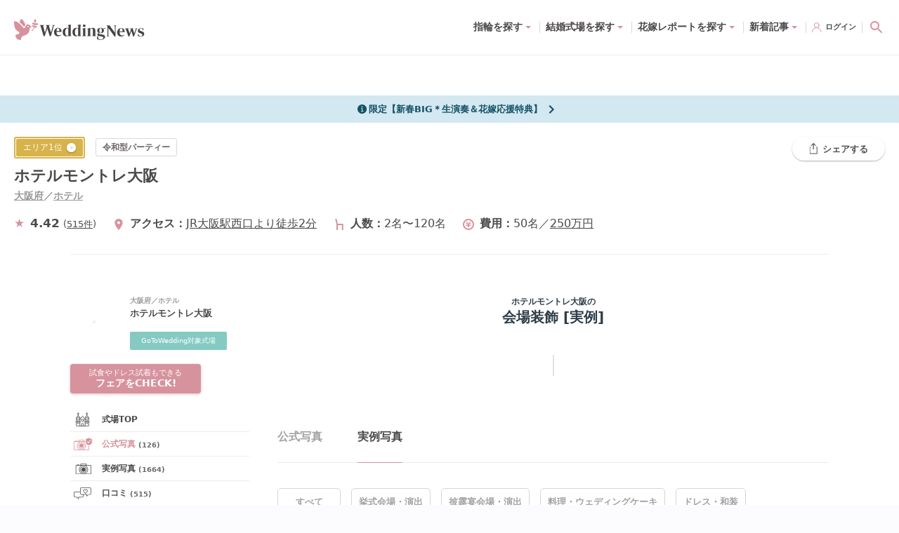

--- FILE ---
content_type: text/html; charset=utf-8
request_url: https://www.weddingnews.jp/halls/242/bride_photos/decoration
body_size: 165564
content:
<!DOCTYPE html><html lang="ja"><head><meta charSet="utf-8"/><meta name="viewport" content="width=device-width, initial-scale=1, maximum-scale=1, viewport-fit=cover"/><title>会場装飾の実例写真(324枚)：ホテルモントレ大阪 - ウェディングニュース</title><link rel="dns-prefetch preconnect" href="//ajax.googleapis.com"/><link rel="dns-prefetch preconnect" href="//connect.facebook.net"/><link rel="dns-prefetch preconnect" href="//pagead2.googlesyndication.com"/><link rel="dns-prefetch preconnect" href="//statics.a8.net"/><link rel="dns-prefetch preconnect" href="//www.facebook.com"/><link rel="dns-prefetch preconnect" href="//www.weddingnews.jp"/><link rel="dns-prefetch preconnect" href="//stats.g.doubleclick.net"/><link rel="dns-prefetch preconnect" href="//www.google.com"/><link rel="dns-prefetch preconnect" href="//www.google.co.jp"/><meta name="description" content="ホテルモントレ大阪で実際に行われた結婚式の会場装飾の実例写真が324枚！先輩花嫁の写真の中から挙式・チャペル、披露宴、式場の外観、庭・ガーデン、会場装飾、ウェディングケーキなど「ホンモノ」の写真が一覧で見れるよ♡"/><meta property="og:type" content="website"/><meta property="og:site_name" content="ウェディングニュース"/><meta property="og:title" content="会場装飾の実例写真(324枚)：ホテルモントレ大阪 - ウェディングニュース"/><meta property="og:description" content="ホテルモントレ大阪で実際に行われた結婚式の会場装飾の実例写真が324枚！先輩花嫁の写真の中から挙式・チャペル、披露宴、式場の外観、庭・ガーデン、会場装飾、ウェディングケーキなど「ホンモノ」の写真が一覧で見れるよ♡"/><meta property="og:url" content="https://www.weddingnews.jp/halls/242/bride_photos/decoration"/><meta property="og:image" content="https://www.weddingnews.jp/img?url=https%3A%2F%2Fwww.weddingnews.jp%2Fsite_media%2Fofficial_photos%2F242%2Fc30ac448-917b-4e52-8582-0fe49f53f35c.jpg&amp;width=700&amp;height=700"/><meta name="twitter:card" content="summary"/><meta name="twitter:title" content="会場装飾の実例写真(324枚)：ホテルモントレ大阪 - ウェディングニュース"/><meta name="twitter:description" content="ホテルモントレ大阪で実際に行われた結婚式の会場装飾の実例写真が324枚！先輩花嫁の写真の中から挙式・チャペル、披露宴、式場の外観、庭・ガーデン、会場装飾、ウェディングケーキなど「ホンモノ」の写真が一覧で見れるよ♡"/><meta name="twitter:image" content="https://www.weddingnews.jp/img?url=https%3A%2F%2Fwww.weddingnews.jp%2Fsite_media%2Fofficial_photos%2F242%2Fc30ac448-917b-4e52-8582-0fe49f53f35c.jpg&amp;width=700&amp;height=700"/><meta name="msapplication-TileImage" content="/web_content/icons/icon-270x270.png"/><meta name="theme-color" content="#ffffff"/><meta name="google-site-verification" content="7Xk2-GjUbUO_QJVAi6sMM8gXJtxTze_FzJlBUEqC7aY"/><meta name="apple-itunes-app" content="app-id=1050545700, app-argument=https://app.adjust.com/qqm3kfx?deep_link=originallife-weddingnews%3A%2F%2Fweddingnews.jp%2Fhome%2F"/><meta name="referrer" content="no-referrer-when-downgrade"/><link rel="manifest" href="/web_content/manifest.json"/><link rel="canonical" href="https://www.weddingnews.jp/halls/242/bride_photos/decoration"/><link rel="shortcut icon" type="image/x-icon" href="/web_content/favicon.ico"/><link rel="icon" href="/web_content/icons/icon-32x32.png" sizes="32x32"/><link rel="icon" href="/web_content/icons/icon-192x192.png" sizes="192x192"/><link rel="apple-touch-icon-precomposed" href="/web_content/icons/icon-270x270.png"/><script type="application/ld+json">{ "@context": "http://schema.org", "@type": "WebSite", "name": "ウェディングニュース", "url": "https://www.weddingnews.jp/halls/search/", "potentialAction": { "@type": "SearchAction", "target": "https://www.weddingnews.jp/halls/?name={query}", "query-input": "required name=query" } }</script><script type="application/ld+json">{ "@context": "http://schema.org", "@type": "BreadcrumbList", "itemListElement": [ { "@type": "ListItem", "position": 1, "item": { "@id": "https://www.weddingnews.jp", "name": "ウェディングニュース" } } ,{ "@type": "ListItem", "position": 2, "item": { "@id":"https://www.weddingnews.jp/halls/search/", "name":"ウェディングニュース" } },{ "@type": "ListItem", "position": 3, "item": { "@id":"https://www.weddingnews.jp/t/osaka", "name":"大阪府" } },{ "@type": "ListItem", "position": 4, "item": { "@id":"https://www.weddingnews.jp/pref/osaka", "name":"大阪" } },{ "@type": "ListItem", "position": 5, "item": { "@id":"https://www.weddingnews.jp/r/kita", "name":"大阪市北部" } },{ "@type": "ListItem", "position": 6, "item": { "@id":"https://www.weddingnews.jp/halls/242", "name":"ホテルモントレ大阪" } },{ "@type": "ListItem", "position": 7, "item": { "@id":"https://www.weddingnews.jp/halls/242/bride_photos", "name":"実例写真" } },{ "@type": "ListItem", "position": 8, "item": { "@id":"https://www.weddingnews.jp/halls/242/bride_photos/decoration", "name":"会場装飾" } } ] }</script><meta name="next-head-count" content="36"/><style data-href="/_next/static/css/4dcedabce023c196.css">.react-datepicker__month-read-view--down-arrow,.react-datepicker__month-year-read-view--down-arrow,.react-datepicker__navigation-icon:before,.react-datepicker__year-read-view--down-arrow{border-color:#ccc;border-style:solid;border-width:3px 3px 0 0;content:"";display:block;height:9px;position:absolute;top:6px;width:9px}.react-datepicker-popper[data-placement^=bottom] .react-datepicker__triangle,.react-datepicker-popper[data-placement^=top] .react-datepicker__triangle{margin-left:-4px;position:absolute;width:0}.react-datepicker-popper[data-placement^=bottom] .react-datepicker__triangle:after,.react-datepicker-popper[data-placement^=bottom] .react-datepicker__triangle:before,.react-datepicker-popper[data-placement^=top] .react-datepicker__triangle:after,.react-datepicker-popper[data-placement^=top] .react-datepicker__triangle:before{box-sizing:initial;position:absolute;height:0;width:1px;content:"";z-index:-1;border:8px solid transparent;left:-8px}.react-datepicker-popper[data-placement^=bottom] .react-datepicker__triangle:before,.react-datepicker-popper[data-placement^=top] .react-datepicker__triangle:before{border-bottom-color:#aeaeae}.react-datepicker-popper[data-placement^=bottom] .react-datepicker__triangle{top:0;margin-top:-8px}.react-datepicker-popper[data-placement^=bottom] .react-datepicker__triangle:after,.react-datepicker-popper[data-placement^=bottom] .react-datepicker__triangle:before{border-top:none;border-bottom-color:#f0f0f0}.react-datepicker-popper[data-placement^=bottom] .react-datepicker__triangle:after{top:0}.react-datepicker-popper[data-placement^=bottom] .react-datepicker__triangle:before{top:-1px;border-bottom-color:#aeaeae}.react-datepicker-popper[data-placement^=top] .react-datepicker__triangle{bottom:0;margin-bottom:-8px}.react-datepicker-popper[data-placement^=top] .react-datepicker__triangle:after,.react-datepicker-popper[data-placement^=top] .react-datepicker__triangle:before{border-bottom:none;border-top-color:#fff}.react-datepicker-popper[data-placement^=top] .react-datepicker__triangle:after{bottom:0}.react-datepicker-popper[data-placement^=top] .react-datepicker__triangle:before{bottom:-1px;border-top-color:#aeaeae}.react-datepicker-wrapper{display:inline-block;padding:0;border:0}.react-datepicker{font-family:Helvetica Neue,helvetica,arial,sans-serif;font-size:.8rem;background-color:#fff;color:#000;border:1px solid #aeaeae;border-radius:.3rem;display:inline-block;position:relative}.react-datepicker--time-only .react-datepicker__triangle{left:35px}.react-datepicker--time-only .react-datepicker__time-container{border-left:0}.react-datepicker--time-only .react-datepicker__time,.react-datepicker--time-only .react-datepicker__time-box{border-bottom-left-radius:.3rem;border-bottom-right-radius:.3rem}.react-datepicker__triangle{position:absolute;left:50px}.react-datepicker-popper{z-index:1}.react-datepicker-popper[data-placement^=bottom]{padding-top:10px}.react-datepicker-popper[data-placement=bottom-end] .react-datepicker__triangle,.react-datepicker-popper[data-placement=top-end] .react-datepicker__triangle{left:auto;right:50px}.react-datepicker-popper[data-placement^=top]{padding-bottom:10px}.react-datepicker-popper[data-placement^=right]{padding-left:8px}.react-datepicker-popper[data-placement^=right] .react-datepicker__triangle{left:auto;right:42px}.react-datepicker-popper[data-placement^=left]{padding-right:8px}.react-datepicker-popper[data-placement^=left] .react-datepicker__triangle{left:42px;right:auto}.react-datepicker__header{text-align:center;background-color:#f0f0f0;border-bottom:1px solid #aeaeae;border-top-left-radius:.3rem;padding:8px 0;position:relative}.react-datepicker__header--time{padding-bottom:8px;padding-left:5px;padding-right:5px}.react-datepicker__header--time:not(.react-datepicker__header--time--only){border-top-left-radius:0}.react-datepicker__header:not(.react-datepicker__header--has-time-select){border-top-right-radius:.3rem}.react-datepicker__month-dropdown-container--scroll,.react-datepicker__month-dropdown-container--select,.react-datepicker__month-year-dropdown-container--scroll,.react-datepicker__month-year-dropdown-container--select,.react-datepicker__year-dropdown-container--scroll,.react-datepicker__year-dropdown-container--select{display:inline-block;margin:0 15px}.react-datepicker-time__header,.react-datepicker-year-header,.react-datepicker__current-month{margin-top:0;color:#000;font-weight:700;font-size:.944rem}.react-datepicker-time__header{text-overflow:ellipsis;white-space:nowrap;overflow:hidden}.react-datepicker__navigation{align-items:center;background:none;display:flex;justify-content:center;text-align:center;cursor:pointer;position:absolute;top:2px;padding:0;border:none;z-index:1;height:32px;width:32px;text-indent:-999em;overflow:hidden}.react-datepicker__navigation--previous{left:2px}.react-datepicker__navigation--next{right:2px}.react-datepicker__navigation--next--with-time:not(.react-datepicker__navigation--next--with-today-button){right:85px}.react-datepicker__navigation--years{position:relative;top:0;display:block;margin-left:auto;margin-right:auto}.react-datepicker__navigation--years-previous{top:4px}.react-datepicker__navigation--years-upcoming{top:-4px}.react-datepicker__navigation:hover :before{border-color:#a6a6a6}.react-datepicker__navigation-icon{position:relative;top:-1px;font-size:20px;width:0}.react-datepicker__navigation-icon--next{left:-2px}.react-datepicker__navigation-icon--next:before{transform:rotate(45deg);left:-7px}.react-datepicker__navigation-icon--previous{right:-2px}.react-datepicker__navigation-icon--previous:before{transform:rotate(225deg);right:-7px}.react-datepicker__month-container{float:left}.react-datepicker__year{margin:.4rem;text-align:center}.react-datepicker__year-wrapper{display:flex;flex-wrap:wrap;max-width:180px}.react-datepicker__year .react-datepicker__year-text{display:inline-block;width:4rem;margin:2px}.react-datepicker__month{margin:.4rem;text-align:center}.react-datepicker__month .react-datepicker__month-text,.react-datepicker__month .react-datepicker__quarter-text{display:inline-block;width:4rem;margin:2px}.react-datepicker__input-time-container{clear:both;width:100%;float:left;margin:5px 0 10px 15px;text-align:left}.react-datepicker__input-time-container .react-datepicker-time__caption,.react-datepicker__input-time-container .react-datepicker-time__input-container{display:inline-block}.react-datepicker__input-time-container .react-datepicker-time__input-container .react-datepicker-time__input{display:inline-block;margin-left:10px}.react-datepicker__input-time-container .react-datepicker-time__input-container .react-datepicker-time__input input{width:auto}.react-datepicker__input-time-container .react-datepicker-time__input-container .react-datepicker-time__input input[type=time]::-webkit-inner-spin-button,.react-datepicker__input-time-container .react-datepicker-time__input-container .react-datepicker-time__input input[type=time]::-webkit-outer-spin-button{-webkit-appearance:none;margin:0}.react-datepicker__input-time-container .react-datepicker-time__input-container .react-datepicker-time__input input[type=time]{-moz-appearance:textfield}.react-datepicker__input-time-container .react-datepicker-time__input-container .react-datepicker-time__delimiter{margin-left:5px;display:inline-block}.react-datepicker__time-container{float:right;border-left:1px solid #aeaeae;width:85px}.react-datepicker__time-container--with-today-button{display:inline;border:1px solid #aeaeae;border-radius:.3rem;position:absolute;right:-87px;top:0}.react-datepicker__time-container .react-datepicker__time{position:relative;background:#fff;border-bottom-right-radius:.3rem}.react-datepicker__time-container .react-datepicker__time .react-datepicker__time-box{width:85px;overflow-x:hidden;margin:0 auto;text-align:center;border-bottom-right-radius:.3rem}.react-datepicker__time-container .react-datepicker__time .react-datepicker__time-box ul.react-datepicker__time-list{list-style:none;margin:0;height:calc(195px + .85rem);overflow-y:scroll;padding-right:0;padding-left:0;width:100%;box-sizing:initial}.react-datepicker__time-container .react-datepicker__time .react-datepicker__time-box ul.react-datepicker__time-list li.react-datepicker__time-list-item{height:30px;padding:5px 10px;white-space:nowrap}.react-datepicker__time-container .react-datepicker__time .react-datepicker__time-box ul.react-datepicker__time-list li.react-datepicker__time-list-item:hover{cursor:pointer;background-color:#f0f0f0}.react-datepicker__time-container .react-datepicker__time .react-datepicker__time-box ul.react-datepicker__time-list li.react-datepicker__time-list-item--selected{background-color:#216ba5;color:#fff;font-weight:700}.react-datepicker__time-container .react-datepicker__time .react-datepicker__time-box ul.react-datepicker__time-list li.react-datepicker__time-list-item--selected:hover{background-color:#216ba5}.react-datepicker__time-container .react-datepicker__time .react-datepicker__time-box ul.react-datepicker__time-list li.react-datepicker__time-list-item--disabled{color:#ccc}.react-datepicker__time-container .react-datepicker__time .react-datepicker__time-box ul.react-datepicker__time-list li.react-datepicker__time-list-item--disabled:hover{cursor:default;background-color:initial}.react-datepicker__week-number{color:#ccc;display:inline-block;width:1.7rem;line-height:1.7rem;text-align:center;margin:.166rem}.react-datepicker__week-number.react-datepicker__week-number--clickable{cursor:pointer}.react-datepicker__week-number.react-datepicker__week-number--clickable:not(.react-datepicker__week-number--selected,.react-datepicker__week-number--keyboard-selected):hover{border-radius:.3rem;background-color:#f0f0f0}.react-datepicker__week-number--selected{border-radius:.3rem;background-color:#216ba5;color:#fff}.react-datepicker__week-number--selected:hover{background-color:#1d5d90}.react-datepicker__week-number--keyboard-selected{border-radius:.3rem;background-color:#2a87d0;color:#fff}.react-datepicker__week-number--keyboard-selected:hover{background-color:#1d5d90}.react-datepicker__day-names{white-space:nowrap;margin-bottom:-8px}.react-datepicker__week{white-space:nowrap}.react-datepicker__day,.react-datepicker__day-name,.react-datepicker__time-name{color:#000;display:inline-block;width:1.7rem;line-height:1.7rem;text-align:center;margin:.166rem}.react-datepicker__day,.react-datepicker__month-text,.react-datepicker__quarter-text,.react-datepicker__year-text{cursor:pointer}.react-datepicker__day:hover,.react-datepicker__month-text:hover,.react-datepicker__quarter-text:hover,.react-datepicker__year-text:hover{border-radius:.3rem;background-color:#f0f0f0}.react-datepicker__day--today,.react-datepicker__month-text--today,.react-datepicker__quarter-text--today,.react-datepicker__year-text--today{font-weight:700}.react-datepicker__day--highlighted,.react-datepicker__month-text--highlighted,.react-datepicker__quarter-text--highlighted,.react-datepicker__year-text--highlighted{border-radius:.3rem;background-color:#3dcc4a;color:#fff}.react-datepicker__day--highlighted:hover,.react-datepicker__month-text--highlighted:hover,.react-datepicker__quarter-text--highlighted:hover,.react-datepicker__year-text--highlighted:hover{background-color:#32be3f}.react-datepicker__day--highlighted-custom-1,.react-datepicker__month-text--highlighted-custom-1,.react-datepicker__quarter-text--highlighted-custom-1,.react-datepicker__year-text--highlighted-custom-1{color:#f0f}.react-datepicker__day--highlighted-custom-2,.react-datepicker__month-text--highlighted-custom-2,.react-datepicker__quarter-text--highlighted-custom-2,.react-datepicker__year-text--highlighted-custom-2{color:green}.react-datepicker__day--holidays,.react-datepicker__month-text--holidays,.react-datepicker__quarter-text--holidays,.react-datepicker__year-text--holidays{position:relative;border-radius:.3rem;background-color:#ff6803;color:#fff}.react-datepicker__day--holidays .holiday-overlay,.react-datepicker__month-text--holidays .holiday-overlay,.react-datepicker__quarter-text--holidays .holiday-overlay,.react-datepicker__year-text--holidays .holiday-overlay{position:absolute;bottom:100%;left:50%;transform:translateX(-50%);background-color:#333;color:#fff;padding:4px;border-radius:4px;white-space:nowrap;visibility:hidden;opacity:0;transition:visibility 0s,opacity .3s ease-in-out}.react-datepicker__day--holidays:hover,.react-datepicker__month-text--holidays:hover,.react-datepicker__quarter-text--holidays:hover,.react-datepicker__year-text--holidays:hover{background-color:#cf5300}.react-datepicker__day--holidays:hover .holiday-overlay,.react-datepicker__month-text--holidays:hover .holiday-overlay,.react-datepicker__quarter-text--holidays:hover .holiday-overlay,.react-datepicker__year-text--holidays:hover .holiday-overlay{visibility:visible;opacity:1}.react-datepicker__day--in-range,.react-datepicker__day--in-selecting-range,.react-datepicker__day--selected,.react-datepicker__month-text--in-range,.react-datepicker__month-text--in-selecting-range,.react-datepicker__month-text--selected,.react-datepicker__quarter-text--in-range,.react-datepicker__quarter-text--in-selecting-range,.react-datepicker__quarter-text--selected,.react-datepicker__year-text--in-range,.react-datepicker__year-text--in-selecting-range,.react-datepicker__year-text--selected{border-radius:.3rem;background-color:#216ba5;color:#fff}.react-datepicker__day--in-range:hover,.react-datepicker__day--in-selecting-range:hover,.react-datepicker__day--selected:hover,.react-datepicker__month-text--in-range:hover,.react-datepicker__month-text--in-selecting-range:hover,.react-datepicker__month-text--selected:hover,.react-datepicker__quarter-text--in-range:hover,.react-datepicker__quarter-text--in-selecting-range:hover,.react-datepicker__quarter-text--selected:hover,.react-datepicker__year-text--in-range:hover,.react-datepicker__year-text--in-selecting-range:hover,.react-datepicker__year-text--selected:hover{background-color:#1d5d90}.react-datepicker__day--keyboard-selected,.react-datepicker__month-text--keyboard-selected,.react-datepicker__quarter-text--keyboard-selected,.react-datepicker__year-text--keyboard-selected{border-radius:.3rem;background-color:#bad9f1;color:#000}.react-datepicker__day--keyboard-selected:hover,.react-datepicker__month-text--keyboard-selected:hover,.react-datepicker__quarter-text--keyboard-selected:hover,.react-datepicker__year-text--keyboard-selected:hover{background-color:#1d5d90}.react-datepicker__day--in-selecting-range:not(.react-datepicker__day--in-range,.react-datepicker__month-text--in-range,.react-datepicker__quarter-text--in-range,.react-datepicker__year-text--in-range),.react-datepicker__month-text--in-selecting-range:not(.react-datepicker__day--in-range,.react-datepicker__month-text--in-range,.react-datepicker__quarter-text--in-range,.react-datepicker__year-text--in-range),.react-datepicker__quarter-text--in-selecting-range:not(.react-datepicker__day--in-range,.react-datepicker__month-text--in-range,.react-datepicker__quarter-text--in-range,.react-datepicker__year-text--in-range),.react-datepicker__year-text--in-selecting-range:not(.react-datepicker__day--in-range,.react-datepicker__month-text--in-range,.react-datepicker__quarter-text--in-range,.react-datepicker__year-text--in-range){background-color:rgba(33,107,165,.5)}.react-datepicker__month--selecting-range .react-datepicker__day--in-range:not(.react-datepicker__day--in-selecting-range,.react-datepicker__month-text--in-selecting-range,.react-datepicker__quarter-text--in-selecting-range,.react-datepicker__year-text--in-selecting-range),.react-datepicker__month--selecting-range .react-datepicker__month-text--in-range:not(.react-datepicker__day--in-selecting-range,.react-datepicker__month-text--in-selecting-range,.react-datepicker__quarter-text--in-selecting-range,.react-datepicker__year-text--in-selecting-range),.react-datepicker__month--selecting-range .react-datepicker__quarter-text--in-range:not(.react-datepicker__day--in-selecting-range,.react-datepicker__month-text--in-selecting-range,.react-datepicker__quarter-text--in-selecting-range,.react-datepicker__year-text--in-selecting-range),.react-datepicker__month--selecting-range .react-datepicker__year-text--in-range:not(.react-datepicker__day--in-selecting-range,.react-datepicker__month-text--in-selecting-range,.react-datepicker__quarter-text--in-selecting-range,.react-datepicker__year-text--in-selecting-range),.react-datepicker__year--selecting-range .react-datepicker__day--in-range:not(.react-datepicker__day--in-selecting-range,.react-datepicker__month-text--in-selecting-range,.react-datepicker__quarter-text--in-selecting-range,.react-datepicker__year-text--in-selecting-range),.react-datepicker__year--selecting-range .react-datepicker__month-text--in-range:not(.react-datepicker__day--in-selecting-range,.react-datepicker__month-text--in-selecting-range,.react-datepicker__quarter-text--in-selecting-range,.react-datepicker__year-text--in-selecting-range),.react-datepicker__year--selecting-range .react-datepicker__quarter-text--in-range:not(.react-datepicker__day--in-selecting-range,.react-datepicker__month-text--in-selecting-range,.react-datepicker__quarter-text--in-selecting-range,.react-datepicker__year-text--in-selecting-range),.react-datepicker__year--selecting-range .react-datepicker__year-text--in-range:not(.react-datepicker__day--in-selecting-range,.react-datepicker__month-text--in-selecting-range,.react-datepicker__quarter-text--in-selecting-range,.react-datepicker__year-text--in-selecting-range){background-color:#f0f0f0;color:#000}.react-datepicker__day--disabled,.react-datepicker__month-text--disabled,.react-datepicker__quarter-text--disabled,.react-datepicker__year-text--disabled{cursor:default;color:#ccc}.react-datepicker__day--disabled:hover,.react-datepicker__month-text--disabled:hover,.react-datepicker__quarter-text--disabled:hover,.react-datepicker__year-text--disabled:hover{background-color:initial}.react-datepicker__input-container{position:relative;display:inline-block;width:100%}.react-datepicker__input-container .react-datepicker__calendar-icon{position:absolute;padding:.5rem;box-sizing:initial}.react-datepicker__view-calendar-icon input{padding:6px 10px 5px 25px}.react-datepicker__month-read-view,.react-datepicker__month-year-read-view,.react-datepicker__year-read-view{border:1px solid transparent;border-radius:.3rem;position:relative}.react-datepicker__month-read-view:hover,.react-datepicker__month-year-read-view:hover,.react-datepicker__year-read-view:hover{cursor:pointer}.react-datepicker__month-read-view:hover .react-datepicker__month-read-view--down-arrow,.react-datepicker__month-read-view:hover .react-datepicker__year-read-view--down-arrow,.react-datepicker__month-year-read-view:hover .react-datepicker__month-read-view--down-arrow,.react-datepicker__month-year-read-view:hover .react-datepicker__year-read-view--down-arrow,.react-datepicker__year-read-view:hover .react-datepicker__month-read-view--down-arrow,.react-datepicker__year-read-view:hover .react-datepicker__year-read-view--down-arrow{border-top-color:#b3b3b3}.react-datepicker__month-read-view--down-arrow,.react-datepicker__month-year-read-view--down-arrow,.react-datepicker__year-read-view--down-arrow{transform:rotate(135deg);right:-16px;top:0}.react-datepicker__month-dropdown,.react-datepicker__month-year-dropdown,.react-datepicker__year-dropdown{background-color:#f0f0f0;position:absolute;width:50%;left:25%;top:30px;z-index:1;text-align:center;border-radius:.3rem;border:1px solid #aeaeae}.react-datepicker__month-dropdown:hover,.react-datepicker__month-year-dropdown:hover,.react-datepicker__year-dropdown:hover{cursor:pointer}.react-datepicker__month-dropdown--scrollable,.react-datepicker__month-year-dropdown--scrollable,.react-datepicker__year-dropdown--scrollable{height:150px;overflow-y:scroll}.react-datepicker__month-option,.react-datepicker__month-year-option,.react-datepicker__year-option{line-height:20px;width:100%;display:block;margin-left:auto;margin-right:auto}.react-datepicker__month-option:first-of-type,.react-datepicker__month-year-option:first-of-type,.react-datepicker__year-option:first-of-type{border-top-left-radius:.3rem;border-top-right-radius:.3rem}.react-datepicker__month-option:last-of-type,.react-datepicker__month-year-option:last-of-type,.react-datepicker__year-option:last-of-type{-webkit-user-select:none;-moz-user-select:none;user-select:none;border-bottom-left-radius:.3rem;border-bottom-right-radius:.3rem}.react-datepicker__month-option:hover,.react-datepicker__month-year-option:hover,.react-datepicker__year-option:hover{background-color:#ccc}.react-datepicker__month-option:hover .react-datepicker__navigation--years-upcoming,.react-datepicker__month-year-option:hover .react-datepicker__navigation--years-upcoming,.react-datepicker__year-option:hover .react-datepicker__navigation--years-upcoming{border-bottom-color:#b3b3b3}.react-datepicker__month-option:hover .react-datepicker__navigation--years-previous,.react-datepicker__month-year-option:hover .react-datepicker__navigation--years-previous,.react-datepicker__year-option:hover .react-datepicker__navigation--years-previous{border-top-color:#b3b3b3}.react-datepicker__month-option--selected,.react-datepicker__month-year-option--selected,.react-datepicker__year-option--selected{position:absolute;left:15px}.react-datepicker__close-icon{cursor:pointer;background-color:initial;border:0;outline:0;padding:0 6px 0 0;position:absolute;top:0;right:0;height:100%;display:table-cell;vertical-align:middle}.react-datepicker__close-icon:after{cursor:pointer;background-color:#216ba5;color:#fff;border-radius:50%;height:16px;width:16px;padding:2px;font-size:12px;line-height:1;text-align:center;display:table-cell;vertical-align:middle;content:"×"}.react-datepicker__close-icon--disabled{cursor:default}.react-datepicker__close-icon--disabled:after{cursor:default;background-color:#ccc}.react-datepicker__today-button{background:#f0f0f0;border-top:1px solid #aeaeae;cursor:pointer;text-align:center;font-weight:700;padding:5px 0;clear:left}.react-datepicker__portal{position:fixed;width:100vw;height:100vh;background-color:rgba(0,0,0,.8);left:0;top:0;justify-content:center;align-items:center;display:flex;z-index:2147483647}.react-datepicker__portal .react-datepicker__day,.react-datepicker__portal .react-datepicker__day-name,.react-datepicker__portal .react-datepicker__time-name{width:3rem;line-height:3rem}.react-datepicker__portal .react-datepicker-time__header,.react-datepicker__portal .react-datepicker__current-month{font-size:1.44rem}.react-datepicker__children-container{width:13.8rem;margin:.4rem;padding-right:.2rem;padding-left:.2rem;height:auto}.react-datepicker__aria-live{position:absolute;clip-path:circle(0);border:0;height:1px;margin:-1px;overflow:hidden;padding:0;width:1px;white-space:nowrap}.react-datepicker__calendar-icon{width:1em;height:1em;vertical-align:-.125em}@media(max-height:550px),(max-width:400px){.react-datepicker__portal .react-datepicker__day,.react-datepicker__portal .react-datepicker__day-name,.react-datepicker__portal .react-datepicker__time-name{width:2rem;line-height:2rem}}@keyframes bound{0%{margin-left:0}50%{margin-left:-5vh}to{margin-left:0}}.minHeightDatePicker{min-height:45px}.datePicker.-right{justify-content:flex-end}.react-datepicker-wrapper{margin-top:3px;margin-right:10px}.react-datepicker-popper{z-index:3!important}.yyyymmdd{width:120px}.yyyymmdd input[type=text]{width:100%}.datePicker-analysis .react-datepicker .react-datepicker__month-wrapper{white-space:nowrap}.react-datepicker-wrapper{margin-top:0;margin-right:0}.online-contract .react-datepicker-wrapper{width:calc(100% - 12px)}.online-contract .react-datepicker-wrapper .react-datepicker__input-container input[readonly]{background-color:#fff;cursor:auto}.online-contract .react-datepicker-wrapper .react-datepicker__input-container input[readonly]:focus-visible{outline:transparent}.online-contract-form .react-datepicker-wrapper{width:100%}.react-datepicker__input-container input{padding:5px;border-radius:5px;border:1px solid #ddd}*,:after,:before{box-sizing:border-box;-webkit-tap-highlight-color:rgba(0,0,0,0);-webkit-user-drag:none}html{background:#fff}body{width:100%;min-height:100vh;margin:0;overflow-x:hidden;overflow-y:auto;color:#474244;font-family:system-ui,-apple-system,Hiragino Sans,Yu Gothic UI,Segoe UI,Meiryo,sans-serif;font-size:14px;line-height:28px;text-rendering:optimizeSpeed;word-break:break-all;-webkit-text-size-adjust:100%}body,html{position:relative}img{display:block;max-width:100%;height:auto}button,input,select,textarea{font:inherit}:focus{outline:none}a,button,select{cursor:pointer}a:hover{opacity:.8}.wpcf7-privacy{margin-top:0;font-size:12px;text-align:center}.wpcf7-privacy>a{border-bottom:none!important}.swiper-pagination-bullet-active{background-color:#fff!important}.react-confirm-alert{width:90%;max-width:375px}.react-confirm-alert-body{width:100%!important;font-size:12px!important;line-height:1.5}.react-confirm-alert-body>h1{font-size:14px;line-height:1.5}.react-confirm-alert-button-group{justify-content:flex-end!important}@media(min-width:1024px){html{background-color:#fcfbfe}body{font-size:15px;line-height:29px}.swiper .swiper-pagination,.swiper .wn-swiper-button-next,.swiper .wn-swiper-button-prev{display:none}.swiper:hover .wn-swiper-button-next,.swiper:hover .wn-swiper-button-prev{display:flex}.swiper:hover .swiper-pagination{display:initial}}@font-face{font-family:swiper-icons;src:url("data:application/font-woff;charset=utf-8;base64, [base64]//wADZ2x5ZgAAAywAAADMAAAD2MHtryVoZWFkAAABbAAAADAAAAA2E2+eoWhoZWEAAAGcAAAAHwAAACQC9gDzaG10eAAAAigAAAAZAAAArgJkABFsb2NhAAAC0AAAAFoAAABaFQAUGG1heHAAAAG8AAAAHwAAACAAcABAbmFtZQAAA/gAAAE5AAACXvFdBwlwb3N0AAAFNAAAAGIAAACE5s74hXjaY2BkYGAAYpf5Hu/j+W2+MnAzMYDAzaX6QjD6/4//Bxj5GA8AuRwMYGkAPywL13jaY2BkYGA88P8Agx4j+/8fQDYfA1AEBWgDAIB2BOoAeNpjYGRgYNBh4GdgYgABEMnIABJzYNADCQAACWgAsQB42mNgYfzCOIGBlYGB0YcxjYGBwR1Kf2WQZGhhYGBiYGVmgAFGBiQQkOaawtDAoMBQxXjg/wEGPcYDDA4wNUA2CCgwsAAAO4EL6gAAeNpj2M0gyAACqxgGNWBkZ2D4/wMA+xkDdgAAAHjaY2BgYGaAYBkGRgYQiAHyGMF8FgYHIM3DwMHABGQrMOgyWDLEM1T9/w8UBfEMgLzE////P/5//f/V/xv+r4eaAAeMbAxwIUYmIMHEgKYAYjUcsDAwsLKxc3BycfPw8jEQA/[base64]/uznmfPFBNODM2K7MTQ45YEAZqGP81AmGGcF3iPqOop0r1SPTaTbVkfUe4HXj97wYE+yNwWYxwWu4v1ugWHgo3S1XdZEVqWM7ET0cfnLGxWfkgR42o2PvWrDMBSFj/IHLaF0zKjRgdiVMwScNRAoWUoH78Y2icB/yIY09An6AH2Bdu/UB+yxopYshQiEvnvu0dURgDt8QeC8PDw7Fpji3fEA4z/PEJ6YOB5hKh4dj3EvXhxPqH/SKUY3rJ7srZ4FZnh1PMAtPhwP6fl2PMJMPDgeQ4rY8YT6Gzao0eAEA409DuggmTnFnOcSCiEiLMgxCiTI6Cq5DZUd3Qmp10vO0LaLTd2cjN4fOumlc7lUYbSQcZFkutRG7g6JKZKy0RmdLY680CDnEJ+UMkpFFe1RN7nxdVpXrC4aTtnaurOnYercZg2YVmLN/d/gczfEimrE/fs/bOuq29Zmn8tloORaXgZgGa78yO9/cnXm2BpaGvq25Dv9S4E9+5SIc9PqupJKhYFSSl47+Qcr1mYNAAAAeNptw0cKwkAAAMDZJA8Q7OUJvkLsPfZ6zFVERPy8qHh2YER+3i/BP83vIBLLySsoKimrqKqpa2hp6+jq6RsYGhmbmJqZSy0sraxtbO3sHRydnEMU4uR6yx7JJXveP7WrDycAAAAAAAH//wACeNpjYGRgYOABYhkgZgJCZgZNBkYGLQZtIJsFLMYAAAw3ALgAeNolizEKgDAQBCchRbC2sFER0YD6qVQiBCv/H9ezGI6Z5XBAw8CBK/m5iQQVauVbXLnOrMZv2oLdKFa8Pjuru2hJzGabmOSLzNMzvutpB3N42mNgZGBg4GKQYzBhYMxJLMlj4GBgAYow/P/PAJJhLM6sSoWKfWCAAwDAjgbRAAB42mNgYGBkAIIbCZo5IPrmUn0hGA0AO8EFTQAA") format("woff");font-weight:400;font-style:normal}:root{--swiper-theme-color:#007aff}.swiper{margin-left:auto;margin-right:auto;position:relative;overflow:hidden;list-style:none;padding:0;z-index:1}.swiper-vertical>.swiper-wrapper{flex-direction:column}.swiper-wrapper{position:relative;width:100%;height:100%;z-index:1;display:flex;transition-property:transform;box-sizing:initial}.swiper-android .swiper-slide,.swiper-wrapper{transform:translateZ(0)}.swiper-pointer-events{touch-action:pan-y}.swiper-pointer-events.swiper-vertical{touch-action:pan-x}.swiper-slide{flex-shrink:0;width:100%;height:100%;position:relative;transition-property:transform}.swiper-slide-invisible-blank{visibility:hidden}.swiper-autoheight,.swiper-autoheight .swiper-slide{height:auto}.swiper-autoheight .swiper-wrapper{align-items:flex-start;transition-property:transform,height}.swiper-backface-hidden .swiper-slide{transform:translateZ(0);backface-visibility:hidden}.swiper-3d,.swiper-3d.swiper-css-mode .swiper-wrapper{perspective:1200px}.swiper-3d .swiper-cube-shadow,.swiper-3d .swiper-slide,.swiper-3d .swiper-slide-shadow,.swiper-3d .swiper-slide-shadow-bottom,.swiper-3d .swiper-slide-shadow-left,.swiper-3d .swiper-slide-shadow-right,.swiper-3d .swiper-slide-shadow-top,.swiper-3d .swiper-wrapper{transform-style:preserve-3d}.swiper-3d .swiper-slide-shadow,.swiper-3d .swiper-slide-shadow-bottom,.swiper-3d .swiper-slide-shadow-left,.swiper-3d .swiper-slide-shadow-right,.swiper-3d .swiper-slide-shadow-top{position:absolute;left:0;top:0;width:100%;height:100%;pointer-events:none;z-index:10}.swiper-3d .swiper-slide-shadow{background:rgba(0,0,0,.15)}.swiper-3d .swiper-slide-shadow-left{background-image:linear-gradient(270deg,rgba(0,0,0,.5),transparent)}.swiper-3d .swiper-slide-shadow-right{background-image:linear-gradient(90deg,rgba(0,0,0,.5),transparent)}.swiper-3d .swiper-slide-shadow-top{background-image:linear-gradient(0deg,rgba(0,0,0,.5),transparent)}.swiper-3d .swiper-slide-shadow-bottom{background-image:linear-gradient(180deg,rgba(0,0,0,.5),transparent)}.swiper-css-mode>.swiper-wrapper{overflow:auto;scrollbar-width:none;-ms-overflow-style:none}.swiper-css-mode>.swiper-wrapper::-webkit-scrollbar{display:none}.swiper-css-mode>.swiper-wrapper>.swiper-slide{scroll-snap-align:start start}.swiper-horizontal.swiper-css-mode>.swiper-wrapper{scroll-snap-type:x mandatory}.swiper-vertical.swiper-css-mode>.swiper-wrapper{scroll-snap-type:y mandatory}.swiper-centered>.swiper-wrapper:before{content:"";flex-shrink:0;order:9999}.swiper-centered.swiper-horizontal>.swiper-wrapper>.swiper-slide:first-child{margin-inline-start:var(--swiper-centered-offset-before)}.swiper-centered.swiper-horizontal>.swiper-wrapper:before{height:100%;width:var(--swiper-centered-offset-after)}.swiper-centered.swiper-vertical>.swiper-wrapper>.swiper-slide:first-child{margin-block-start:var(--swiper-centered-offset-before)}.swiper-centered.swiper-vertical>.swiper-wrapper:before{width:100%;height:var(--swiper-centered-offset-after)}.swiper-centered>.swiper-wrapper>.swiper-slide{scroll-snap-align:center center;scroll-snap-stop:always}:root{--swiper-navigation-size:44px}.swiper-button-next,.swiper-button-prev{position:absolute;top:50%;width:calc(var(--swiper-navigation-size)/44*27);height:var(--swiper-navigation-size);margin-top:calc(0px - var(--swiper-navigation-size)/2);z-index:10;cursor:pointer;display:flex;align-items:center;justify-content:center;color:var(--swiper-navigation-color,var(--swiper-theme-color))}.swiper-button-next.swiper-button-disabled,.swiper-button-prev.swiper-button-disabled{opacity:.35;cursor:auto;pointer-events:none}.swiper-button-next.swiper-button-hidden,.swiper-button-prev.swiper-button-hidden{opacity:0;cursor:auto;pointer-events:none}.swiper-navigation-disabled .swiper-button-next,.swiper-navigation-disabled .swiper-button-prev{display:none!important}.swiper-button-next:after,.swiper-button-prev:after{font-family:swiper-icons;font-size:var(--swiper-navigation-size);text-transform:none!important;letter-spacing:0;font-variant:normal;line-height:1}.swiper-button-prev:after,.swiper-rtl .swiper-button-next:after{content:"prev"}.swiper-button-prev,.swiper-rtl .swiper-button-next{left:10px;right:auto}.swiper-button-next:after,.swiper-rtl .swiper-button-prev:after{content:"next"}.swiper-button-next,.swiper-rtl .swiper-button-prev{right:10px;left:auto}.swiper-button-lock{display:none}.swiper-pagination{position:absolute;text-align:center;transition:opacity .3s;transform:translateZ(0);z-index:10}.swiper-pagination.swiper-pagination-hidden{opacity:0}.swiper-pagination-disabled>.swiper-pagination,.swiper-pagination.swiper-pagination-disabled{display:none!important}.swiper-horizontal>.swiper-pagination-bullets,.swiper-pagination-bullets.swiper-pagination-horizontal,.swiper-pagination-custom,.swiper-pagination-fraction{bottom:10px;left:0;width:100%}.swiper-pagination-bullets-dynamic{overflow:hidden;font-size:0}.swiper-pagination-bullets-dynamic .swiper-pagination-bullet{transform:scale(.33);position:relative}.swiper-pagination-bullets-dynamic .swiper-pagination-bullet-active,.swiper-pagination-bullets-dynamic .swiper-pagination-bullet-active-main{transform:scale(1)}.swiper-pagination-bullets-dynamic .swiper-pagination-bullet-active-prev{transform:scale(.66)}.swiper-pagination-bullets-dynamic .swiper-pagination-bullet-active-prev-prev{transform:scale(.33)}.swiper-pagination-bullets-dynamic .swiper-pagination-bullet-active-next{transform:scale(.66)}.swiper-pagination-bullets-dynamic .swiper-pagination-bullet-active-next-next{transform:scale(.33)}.swiper-pagination-bullet{width:var(--swiper-pagination-bullet-width,var(--swiper-pagination-bullet-size,8px));height:var(--swiper-pagination-bullet-height,var(--swiper-pagination-bullet-size,8px));display:inline-block;border-radius:50%;background:var(--swiper-pagination-bullet-inactive-color,#000);opacity:var(--swiper-pagination-bullet-inactive-opacity,.2)}button.swiper-pagination-bullet{border:none;margin:0;padding:0;box-shadow:none;-webkit-appearance:none;-moz-appearance:none;appearance:none}.swiper-pagination-clickable .swiper-pagination-bullet{cursor:pointer}.swiper-pagination-bullet:only-child{display:none!important}.swiper-pagination-bullet-active{opacity:var(--swiper-pagination-bullet-opacity,1);background:var(--swiper-pagination-color,var(--swiper-theme-color))}.swiper-pagination-vertical.swiper-pagination-bullets,.swiper-vertical>.swiper-pagination-bullets{right:10px;top:50%;transform:translate3d(0,-50%,0)}.swiper-pagination-vertical.swiper-pagination-bullets .swiper-pagination-bullet,.swiper-vertical>.swiper-pagination-bullets .swiper-pagination-bullet{margin:var(--swiper-pagination-bullet-vertical-gap,6px) 0;display:block}.swiper-pagination-vertical.swiper-pagination-bullets.swiper-pagination-bullets-dynamic,.swiper-vertical>.swiper-pagination-bullets.swiper-pagination-bullets-dynamic{top:50%;transform:translateY(-50%);width:8px}.swiper-pagination-vertical.swiper-pagination-bullets.swiper-pagination-bullets-dynamic .swiper-pagination-bullet,.swiper-vertical>.swiper-pagination-bullets.swiper-pagination-bullets-dynamic .swiper-pagination-bullet{display:inline-block;transition:transform .2s,top .2s}.swiper-horizontal>.swiper-pagination-bullets .swiper-pagination-bullet,.swiper-pagination-horizontal.swiper-pagination-bullets .swiper-pagination-bullet{margin:0 var(--swiper-pagination-bullet-horizontal-gap,4px)}.swiper-horizontal>.swiper-pagination-bullets.swiper-pagination-bullets-dynamic,.swiper-pagination-horizontal.swiper-pagination-bullets.swiper-pagination-bullets-dynamic{left:50%;transform:translateX(-50%);white-space:nowrap}.swiper-horizontal>.swiper-pagination-bullets.swiper-pagination-bullets-dynamic .swiper-pagination-bullet,.swiper-pagination-horizontal.swiper-pagination-bullets.swiper-pagination-bullets-dynamic .swiper-pagination-bullet{transition:transform .2s,left .2s}.swiper-horizontal.swiper-rtl>.swiper-pagination-bullets-dynamic .swiper-pagination-bullet{transition:transform .2s,right .2s}.swiper-pagination-progressbar{background:rgba(0,0,0,.25);position:absolute}.swiper-pagination-progressbar .swiper-pagination-progressbar-fill{background:var(--swiper-pagination-color,var(--swiper-theme-color));position:absolute;left:0;top:0;width:100%;height:100%;transform:scale(0);transform-origin:left top}.swiper-rtl .swiper-pagination-progressbar .swiper-pagination-progressbar-fill{transform-origin:right top}.swiper-horizontal>.swiper-pagination-progressbar,.swiper-pagination-progressbar.swiper-pagination-horizontal,.swiper-pagination-progressbar.swiper-pagination-vertical.swiper-pagination-progressbar-opposite,.swiper-vertical>.swiper-pagination-progressbar.swiper-pagination-progressbar-opposite{width:100%;height:4px;left:0;top:0}.swiper-horizontal>.swiper-pagination-progressbar.swiper-pagination-progressbar-opposite,.swiper-pagination-progressbar.swiper-pagination-horizontal.swiper-pagination-progressbar-opposite,.swiper-pagination-progressbar.swiper-pagination-vertical,.swiper-vertical>.swiper-pagination-progressbar{width:4px;height:100%;left:0;top:0}.swiper-pagination-lock{display:none}.swiper .swiper-notification{position:absolute;left:0;top:0;pointer-events:none;opacity:0;z-index:-1000}.swiper-lazy-preloader{width:42px;height:42px;position:absolute;left:50%;top:50%;margin-left:-21px;margin-top:-21px;z-index:10;transform-origin:50%;box-sizing:border-box;border-radius:50%;border:4px solid var(--swiper-preloader-color,var(--swiper-theme-color));border-top:4px solid transparent}.swiper-watch-progress .swiper-slide-visible .swiper-lazy-preloader,.swiper:not(.swiper-watch-progress) .swiper-lazy-preloader{animation:swiper-preloader-spin 1s linear infinite}.swiper-lazy-preloader-white{--swiper-preloader-color:#fff}.swiper-lazy-preloader-black{--swiper-preloader-color:#000}@keyframes swiper-preloader-spin{0%{transform:rotate(0deg)}to{transform:rotate(1turn)}}body.react-confirm-alert-body-element{overflow:hidden}.react-confirm-alert-blur{filter:url(#gaussian-blur);filter:blur(2px);-webkit-filter:blur(2px)}.react-confirm-alert-overlay{position:fixed;top:0;left:0;right:0;bottom:0;z-index:99;background:hsla(0,0%,100%,.9);display:-moz-flex;display:-ms-flex;display:-o-flex;display:flex;justify-content:center;-ms-align-items:center;align-items:center;opacity:0;animation:react-confirm-alert-fadeIn .5s .2s forwards}.react-confirm-alert-body{font-family:Arial,Helvetica,sans-serif;width:400px;padding:30px;text-align:left;background:#fff;border-radius:10px;box-shadow:0 20px 75px rgba(0,0,0,.13);color:#666}.react-confirm-alert-svg{position:absolute;top:0;left:0}.react-confirm-alert-body>h1{margin-top:0}.react-confirm-alert-body>h3{margin:0;font-size:16px}.react-confirm-alert-button-group{display:-moz-flex;display:-ms-flex;display:-o-flex;display:flex;justify-content:flex-start;margin-top:20px}.react-confirm-alert-button-group>button{outline:none;background:#333;border:none;display:inline-block;padding:6px 18px;color:#eee;margin-right:10px;border-radius:5px;font-size:12px;cursor:pointer}@keyframes react-confirm-alert-fadeIn{0%{opacity:0}to{opacity:1}}@keyframes Icon_bound__czNf8{0%{margin-left:0}50%{margin-left:-5vh}to{margin-left:0}}.Icon_icon__AATJP{display:inline-block;width:1em;height:1em;vertical-align:-.2em}@keyframes RequestLoginPopup_bound__2JJ_Q{0%{margin-left:0}50%{margin-left:-5vh}to{margin-left:0}}.RequestLoginPopup_Content__QVO2g{display:flex;align-items:center;justify-content:space-between;width:auto;height:52px;margin:0 15px;font-size:13px}.RequestLoginPopup_Content__QVO2g a{width:28px;padding:0;background:transparent;color:inherit;cursor:pointer}.RequestLoginPopup_Content__QVO2g .RequestLoginPopup_icon__iMjoL{margin-right:2px}.RequestLoginPopup_register__6_6OR{display:inline;padding-bottom:.3em;color:#4a4a4a;line-height:2;text-decoration:none;border-bottom:1px solid;border-color:#fff}@media(max-width:767px){.RequestLoginPopup_Content__QVO2g{width:320px}}@media(max-width:320px){.RequestLoginPopup_Content__QVO2g{width:260px}}.react-datepicker_react-datepicker__month-read-view--down-arrow__jx9qb,.react-datepicker_react-datepicker__month-year-read-view--down-arrow__r5Q1i,.react-datepicker_react-datepicker__navigation-icon__3xLTd:before,.react-datepicker_react-datepicker__year-read-view--down-arrow__14aWm{border-color:#ccc;border-style:solid;border-width:3px 3px 0 0;content:"";display:block;height:9px;position:absolute;top:6px;width:9px}.react-datepicker_react-datepicker-popper__eEtuG[data-placement^=bottom] .react-datepicker_react-datepicker__triangle__wADhr,.react-datepicker_react-datepicker-popper__eEtuG[data-placement^=top] .react-datepicker_react-datepicker__triangle__wADhr{margin-left:-4px;position:absolute;width:0}.react-datepicker_react-datepicker-popper__eEtuG[data-placement^=bottom] .react-datepicker_react-datepicker__triangle__wADhr:after,.react-datepicker_react-datepicker-popper__eEtuG[data-placement^=bottom] .react-datepicker_react-datepicker__triangle__wADhr:before,.react-datepicker_react-datepicker-popper__eEtuG[data-placement^=top] .react-datepicker_react-datepicker__triangle__wADhr:after,.react-datepicker_react-datepicker-popper__eEtuG[data-placement^=top] .react-datepicker_react-datepicker__triangle__wADhr:before{box-sizing:initial;position:absolute;height:0;width:1px;content:"";z-index:-1;border:8px solid transparent;left:-8px}.react-datepicker_react-datepicker-popper__eEtuG[data-placement^=bottom] .react-datepicker_react-datepicker__triangle__wADhr:before,.react-datepicker_react-datepicker-popper__eEtuG[data-placement^=top] .react-datepicker_react-datepicker__triangle__wADhr:before{border-bottom-color:#aeaeae}.react-datepicker_react-datepicker-popper__eEtuG[data-placement^=bottom] .react-datepicker_react-datepicker__triangle__wADhr{top:0;margin-top:-8px}.react-datepicker_react-datepicker-popper__eEtuG[data-placement^=bottom] .react-datepicker_react-datepicker__triangle__wADhr:after,.react-datepicker_react-datepicker-popper__eEtuG[data-placement^=bottom] .react-datepicker_react-datepicker__triangle__wADhr:before{border-top:none;border-bottom-color:#f0f0f0}.react-datepicker_react-datepicker-popper__eEtuG[data-placement^=bottom] .react-datepicker_react-datepicker__triangle__wADhr:after{top:0}.react-datepicker_react-datepicker-popper__eEtuG[data-placement^=bottom] .react-datepicker_react-datepicker__triangle__wADhr:before{top:-1px;border-bottom-color:#aeaeae}.react-datepicker_react-datepicker-popper__eEtuG[data-placement^=top] .react-datepicker_react-datepicker__triangle__wADhr{bottom:0;margin-bottom:-8px}.react-datepicker_react-datepicker-popper__eEtuG[data-placement^=top] .react-datepicker_react-datepicker__triangle__wADhr:after,.react-datepicker_react-datepicker-popper__eEtuG[data-placement^=top] .react-datepicker_react-datepicker__triangle__wADhr:before{border-bottom:none;border-top-color:#fff}.react-datepicker_react-datepicker-popper__eEtuG[data-placement^=top] .react-datepicker_react-datepicker__triangle__wADhr:after{bottom:0}.react-datepicker_react-datepicker-popper__eEtuG[data-placement^=top] .react-datepicker_react-datepicker__triangle__wADhr:before{bottom:-1px;border-top-color:#aeaeae}.react-datepicker_react-datepicker-wrapper__qbZ9X{display:inline-block;padding:0;border:0}.react-datepicker_react-datepicker__UwMyZ{font-family:Helvetica Neue,helvetica,arial,sans-serif;font-size:.8rem;background-color:#fff;color:#000;border:1px solid #aeaeae;border-radius:.3rem;display:inline-block;position:relative}.react-datepicker_react-datepicker--time-only__CMrmj .react-datepicker_react-datepicker__triangle__wADhr{left:35px}.react-datepicker_react-datepicker--time-only__CMrmj .react-datepicker_react-datepicker__time-container__1piCc{border-left:0}.react-datepicker_react-datepicker--time-only__CMrmj .react-datepicker_react-datepicker__time-box__Ash_q,.react-datepicker_react-datepicker--time-only__CMrmj .react-datepicker_react-datepicker__time__wbE7t{border-bottom-left-radius:.3rem;border-bottom-right-radius:.3rem}.react-datepicker_react-datepicker__triangle__wADhr{position:absolute;left:50px}.react-datepicker_react-datepicker-popper__eEtuG{z-index:1}.react-datepicker_react-datepicker-popper__eEtuG[data-placement^=bottom]{padding-top:10px}.react-datepicker_react-datepicker-popper__eEtuG[data-placement=bottom-end] .react-datepicker_react-datepicker__triangle__wADhr,.react-datepicker_react-datepicker-popper__eEtuG[data-placement=top-end] .react-datepicker_react-datepicker__triangle__wADhr{left:auto;right:50px}.react-datepicker_react-datepicker-popper__eEtuG[data-placement^=top]{padding-bottom:10px}.react-datepicker_react-datepicker-popper__eEtuG[data-placement^=right]{padding-left:8px}.react-datepicker_react-datepicker-popper__eEtuG[data-placement^=right] .react-datepicker_react-datepicker__triangle__wADhr{left:auto;right:42px}.react-datepicker_react-datepicker-popper__eEtuG[data-placement^=left]{padding-right:8px}.react-datepicker_react-datepicker-popper__eEtuG[data-placement^=left] .react-datepicker_react-datepicker__triangle__wADhr{left:42px;right:auto}.react-datepicker_react-datepicker__header__ClyTC{text-align:center;background-color:#f0f0f0;border-bottom:1px solid #aeaeae;border-top-left-radius:.3rem;padding:8px 0;position:relative}.react-datepicker_react-datepicker__header--time__xrf9h{padding-bottom:8px;padding-left:5px;padding-right:5px}.react-datepicker_react-datepicker__header--time__xrf9h:not(.react-datepicker_react-datepicker__header--time--only__bZvyR){border-top-left-radius:0}.react-datepicker_react-datepicker__header__ClyTC:not(.react-datepicker_react-datepicker__header--has-time-select__m5gUk){border-top-right-radius:.3rem}.react-datepicker_react-datepicker__month-dropdown-container--scroll__eKDN0,.react-datepicker_react-datepicker__month-dropdown-container--select__3Ubi6,.react-datepicker_react-datepicker__month-year-dropdown-container--scroll__Qx_Qw,.react-datepicker_react-datepicker__month-year-dropdown-container--select__5cugv,.react-datepicker_react-datepicker__year-dropdown-container--scroll___8oEb,.react-datepicker_react-datepicker__year-dropdown-container--select__staRV{display:inline-block;margin:0 15px}.react-datepicker_react-datepicker-time__header__jqT92,.react-datepicker_react-datepicker-year-header__SQV12,.react-datepicker_react-datepicker__current-month__HnUiJ{margin-top:0;color:#000;font-weight:700;font-size:.944rem}.react-datepicker_react-datepicker-time__header__jqT92{text-overflow:ellipsis;white-space:nowrap;overflow:hidden}.react-datepicker_react-datepicker__navigation__RrCcL{align-items:center;background:none;display:flex;justify-content:center;text-align:center;cursor:pointer;position:absolute;top:2px;padding:0;border:none;z-index:1;height:32px;width:32px;text-indent:-999em;overflow:hidden}.react-datepicker_react-datepicker__navigation--previous__LUnN2{left:2px}.react-datepicker_react-datepicker__navigation--next__yiVxu{right:2px}.react-datepicker_react-datepicker__navigation--next--with-time__S_P9b:not(.react-datepicker_react-datepicker__navigation--next--with-today-button__tdOUa){right:85px}.react-datepicker_react-datepicker__navigation--years__AElJT{position:relative;top:0;display:block;margin-left:auto;margin-right:auto}.react-datepicker_react-datepicker__navigation--years-previous__cxzx1{top:4px}.react-datepicker_react-datepicker__navigation--years-upcoming__S8Ct8{top:-4px}.react-datepicker_react-datepicker__navigation__RrCcL:hover :before{border-color:#a6a6a6}.react-datepicker_react-datepicker__navigation-icon__3xLTd{position:relative;top:-1px;font-size:20px;width:0}.react-datepicker_react-datepicker__navigation-icon--next__3w1Px{left:-2px}.react-datepicker_react-datepicker__navigation-icon--next__3w1Px:before{transform:rotate(45deg);left:-7px}.react-datepicker_react-datepicker__navigation-icon--previous___Rzjm{right:-2px}.react-datepicker_react-datepicker__navigation-icon--previous___Rzjm:before{transform:rotate(225deg);right:-7px}.react-datepicker_react-datepicker__month-container__RadwV{float:left}.react-datepicker_react-datepicker__year__TCaH4{margin:.4rem;text-align:center}.react-datepicker_react-datepicker__year-wrapper__Oh5A7{display:flex;flex-wrap:wrap;max-width:180px}.react-datepicker_react-datepicker__year__TCaH4 .react-datepicker_react-datepicker__year-text__1S1FV{display:inline-block;width:4rem;margin:2px}.react-datepicker_react-datepicker__month__Mhj_Q{margin:.4rem;text-align:center}.react-datepicker_react-datepicker__month__Mhj_Q .react-datepicker_react-datepicker__month-text__FdFI3,.react-datepicker_react-datepicker__month__Mhj_Q .react-datepicker_react-datepicker__quarter-text__jVO_S{display:inline-block;width:4rem;margin:2px}.react-datepicker_react-datepicker__input-time-container__GdC7o{clear:both;width:100%;float:left;margin:5px 0 10px 15px;text-align:left}.react-datepicker_react-datepicker__input-time-container__GdC7o .react-datepicker_react-datepicker-time__caption__yrt92,.react-datepicker_react-datepicker__input-time-container__GdC7o .react-datepicker_react-datepicker-time__input-container__G9HrK{display:inline-block}.react-datepicker_react-datepicker__input-time-container__GdC7o .react-datepicker_react-datepicker-time__input-container__G9HrK .react-datepicker_react-datepicker-time__input__0wOWZ{display:inline-block;margin-left:10px}.react-datepicker_react-datepicker__input-time-container__GdC7o .react-datepicker_react-datepicker-time__input-container__G9HrK .react-datepicker_react-datepicker-time__input__0wOWZ input{width:auto}.react-datepicker_react-datepicker__input-time-container__GdC7o .react-datepicker_react-datepicker-time__input-container__G9HrK .react-datepicker_react-datepicker-time__input__0wOWZ input[type=time]::-webkit-inner-spin-button,.react-datepicker_react-datepicker__input-time-container__GdC7o .react-datepicker_react-datepicker-time__input-container__G9HrK .react-datepicker_react-datepicker-time__input__0wOWZ input[type=time]::-webkit-outer-spin-button{-webkit-appearance:none;margin:0}.react-datepicker_react-datepicker__input-time-container__GdC7o .react-datepicker_react-datepicker-time__input-container__G9HrK .react-datepicker_react-datepicker-time__input__0wOWZ input[type=time]{-moz-appearance:textfield}.react-datepicker_react-datepicker__input-time-container__GdC7o .react-datepicker_react-datepicker-time__input-container__G9HrK .react-datepicker_react-datepicker-time__delimiter__HNQxv{margin-left:5px;display:inline-block}.react-datepicker_react-datepicker__time-container__1piCc{float:right;border-left:1px solid #aeaeae;width:85px}.react-datepicker_react-datepicker__time-container--with-today-button__DAphF{display:inline;border:1px solid #aeaeae;border-radius:.3rem;position:absolute;right:-87px;top:0}.react-datepicker_react-datepicker__time-container__1piCc .react-datepicker_react-datepicker__time__wbE7t{position:relative;background:#fff;border-bottom-right-radius:.3rem}.react-datepicker_react-datepicker__time-container__1piCc .react-datepicker_react-datepicker__time__wbE7t .react-datepicker_react-datepicker__time-box__Ash_q{width:85px;overflow-x:hidden;margin:0 auto;text-align:center;border-bottom-right-radius:.3rem}.react-datepicker_react-datepicker__time-container__1piCc .react-datepicker_react-datepicker__time__wbE7t .react-datepicker_react-datepicker__time-box__Ash_q ul.react-datepicker_react-datepicker__time-list__gU5e8{list-style:none;margin:0;height:calc(195px + .85rem);overflow-y:scroll;padding-right:0;padding-left:0;width:100%;box-sizing:initial}.react-datepicker_react-datepicker__time-container__1piCc .react-datepicker_react-datepicker__time__wbE7t .react-datepicker_react-datepicker__time-box__Ash_q ul.react-datepicker_react-datepicker__time-list__gU5e8 li.react-datepicker_react-datepicker__time-list-item__0UhRJ{height:30px;padding:5px 10px;white-space:nowrap}.react-datepicker_react-datepicker__time-container__1piCc .react-datepicker_react-datepicker__time__wbE7t .react-datepicker_react-datepicker__time-box__Ash_q ul.react-datepicker_react-datepicker__time-list__gU5e8 li.react-datepicker_react-datepicker__time-list-item__0UhRJ:hover{cursor:pointer;background-color:#f0f0f0}.react-datepicker_react-datepicker__time-container__1piCc .react-datepicker_react-datepicker__time__wbE7t .react-datepicker_react-datepicker__time-box__Ash_q ul.react-datepicker_react-datepicker__time-list__gU5e8 li.react-datepicker_react-datepicker__time-list-item--selected__Io4ZT{background-color:#216ba5;color:#fff;font-weight:700}.react-datepicker_react-datepicker__time-container__1piCc .react-datepicker_react-datepicker__time__wbE7t .react-datepicker_react-datepicker__time-box__Ash_q ul.react-datepicker_react-datepicker__time-list__gU5e8 li.react-datepicker_react-datepicker__time-list-item--selected__Io4ZT:hover{background-color:#216ba5}.react-datepicker_react-datepicker__time-container__1piCc .react-datepicker_react-datepicker__time__wbE7t .react-datepicker_react-datepicker__time-box__Ash_q ul.react-datepicker_react-datepicker__time-list__gU5e8 li.react-datepicker_react-datepicker__time-list-item--disabled__v89mm{color:#ccc}.react-datepicker_react-datepicker__time-container__1piCc .react-datepicker_react-datepicker__time__wbE7t .react-datepicker_react-datepicker__time-box__Ash_q ul.react-datepicker_react-datepicker__time-list__gU5e8 li.react-datepicker_react-datepicker__time-list-item--disabled__v89mm:hover{cursor:default;background-color:initial}.react-datepicker_react-datepicker__week-number__09_Jv{color:#ccc;display:inline-block;width:1.7rem;line-height:1.7rem;text-align:center;margin:.166rem}.react-datepicker_react-datepicker__week-number__09_Jv.react-datepicker_react-datepicker__week-number--clickable__K5gew{cursor:pointer}.react-datepicker_react-datepicker__week-number__09_Jv.react-datepicker_react-datepicker__week-number--clickable__K5gew:not(.react-datepicker_react-datepicker__week-number--selected__LLSPC,.react-datepicker_react-datepicker__week-number--keyboard-selected__zh0yX):hover{border-radius:.3rem;background-color:#f0f0f0}.react-datepicker_react-datepicker__week-number--selected__LLSPC{border-radius:.3rem;background-color:#216ba5;color:#fff}.react-datepicker_react-datepicker__week-number--selected__LLSPC:hover{background-color:#1d5d90}.react-datepicker_react-datepicker__week-number--keyboard-selected__zh0yX{border-radius:.3rem;background-color:#2a87d0;color:#fff}.react-datepicker_react-datepicker__week-number--keyboard-selected__zh0yX:hover{background-color:#1d5d90}.react-datepicker_react-datepicker__day-names__tdWmM{white-space:nowrap;margin-bottom:-8px}.react-datepicker_react-datepicker__week__zXWyn{white-space:nowrap}.react-datepicker_react-datepicker__day-name__v05c4,.react-datepicker_react-datepicker__day__FqtuP,.react-datepicker_react-datepicker__time-name__j_m35{color:#000;display:inline-block;width:1.7rem;line-height:1.7rem;text-align:center;margin:.166rem}.react-datepicker_react-datepicker__day__FqtuP,.react-datepicker_react-datepicker__month-text__FdFI3,.react-datepicker_react-datepicker__quarter-text__jVO_S,.react-datepicker_react-datepicker__year-text__1S1FV{cursor:pointer}.react-datepicker_react-datepicker__day__FqtuP:hover,.react-datepicker_react-datepicker__month-text__FdFI3:hover,.react-datepicker_react-datepicker__quarter-text__jVO_S:hover,.react-datepicker_react-datepicker__year-text__1S1FV:hover{border-radius:.3rem;background-color:#f0f0f0}.react-datepicker_react-datepicker__day--today__pzKU4,.react-datepicker_react-datepicker__month-text--today__UCduK,.react-datepicker_react-datepicker__quarter-text--today__2XaQF,.react-datepicker_react-datepicker__year-text--today__r1d0R{font-weight:700}.react-datepicker_react-datepicker__day--highlighted__Nc6EN,.react-datepicker_react-datepicker__month-text--highlighted__S3b8y,.react-datepicker_react-datepicker__quarter-text--highlighted__gd3ga,.react-datepicker_react-datepicker__year-text--highlighted__p986d{border-radius:.3rem;background-color:#3dcc4a;color:#fff}.react-datepicker_react-datepicker__day--highlighted__Nc6EN:hover,.react-datepicker_react-datepicker__month-text--highlighted__S3b8y:hover,.react-datepicker_react-datepicker__quarter-text--highlighted__gd3ga:hover,.react-datepicker_react-datepicker__year-text--highlighted__p986d:hover{background-color:#32be3f}.react-datepicker_react-datepicker__day--highlighted-custom-1__TeI9p,.react-datepicker_react-datepicker__month-text--highlighted-custom-1__RInuH,.react-datepicker_react-datepicker__quarter-text--highlighted-custom-1__P6KIN,.react-datepicker_react-datepicker__year-text--highlighted-custom-1__oMhaS{color:#f0f}.react-datepicker_react-datepicker__day--highlighted-custom-2__QhgWh,.react-datepicker_react-datepicker__month-text--highlighted-custom-2__jo5uF,.react-datepicker_react-datepicker__quarter-text--highlighted-custom-2__oc_1A,.react-datepicker_react-datepicker__year-text--highlighted-custom-2__gRrtS{color:green}.react-datepicker_react-datepicker__day--holidays__OKC6j,.react-datepicker_react-datepicker__month-text--holidays__w2ntB,.react-datepicker_react-datepicker__quarter-text--holidays__4cR92,.react-datepicker_react-datepicker__year-text--holidays__hXTHZ{position:relative;border-radius:.3rem;background-color:#ff6803;color:#fff}.react-datepicker_react-datepicker__day--holidays__OKC6j .react-datepicker_holiday-overlay__h1Q9k,.react-datepicker_react-datepicker__month-text--holidays__w2ntB .react-datepicker_holiday-overlay__h1Q9k,.react-datepicker_react-datepicker__quarter-text--holidays__4cR92 .react-datepicker_holiday-overlay__h1Q9k,.react-datepicker_react-datepicker__year-text--holidays__hXTHZ .react-datepicker_holiday-overlay__h1Q9k{position:absolute;bottom:100%;left:50%;transform:translateX(-50%);background-color:#333;color:#fff;padding:4px;border-radius:4px;white-space:nowrap;visibility:hidden;opacity:0;transition:visibility 0s,opacity .3s ease-in-out}.react-datepicker_react-datepicker__day--holidays__OKC6j:hover,.react-datepicker_react-datepicker__month-text--holidays__w2ntB:hover,.react-datepicker_react-datepicker__quarter-text--holidays__4cR92:hover,.react-datepicker_react-datepicker__year-text--holidays__hXTHZ:hover{background-color:#cf5300}.react-datepicker_react-datepicker__day--holidays__OKC6j:hover .react-datepicker_holiday-overlay__h1Q9k,.react-datepicker_react-datepicker__month-text--holidays__w2ntB:hover .react-datepicker_holiday-overlay__h1Q9k,.react-datepicker_react-datepicker__quarter-text--holidays__4cR92:hover .react-datepicker_holiday-overlay__h1Q9k,.react-datepicker_react-datepicker__year-text--holidays__hXTHZ:hover .react-datepicker_holiday-overlay__h1Q9k{visibility:visible;opacity:1}.react-datepicker_react-datepicker__day--in-range__R6yTr,.react-datepicker_react-datepicker__day--in-selecting-range__MoID6,.react-datepicker_react-datepicker__day--selected__f8IZq,.react-datepicker_react-datepicker__month-text--in-range__vghwk,.react-datepicker_react-datepicker__month-text--in-selecting-range__Uu2I6,.react-datepicker_react-datepicker__month-text--selected__wA1Tu,.react-datepicker_react-datepicker__quarter-text--in-range__OQJut,.react-datepicker_react-datepicker__quarter-text--in-selecting-range__MsZuB,.react-datepicker_react-datepicker__quarter-text--selected__yHbKH,.react-datepicker_react-datepicker__year-text--in-range__m6U5c,.react-datepicker_react-datepicker__year-text--in-selecting-range__B9EFL,.react-datepicker_react-datepicker__year-text--selected__HaKLt{border-radius:.3rem;background-color:#216ba5;color:#fff}.react-datepicker_react-datepicker__day--in-range__R6yTr:hover,.react-datepicker_react-datepicker__day--in-selecting-range__MoID6:hover,.react-datepicker_react-datepicker__day--selected__f8IZq:hover,.react-datepicker_react-datepicker__month-text--in-range__vghwk:hover,.react-datepicker_react-datepicker__month-text--in-selecting-range__Uu2I6:hover,.react-datepicker_react-datepicker__month-text--selected__wA1Tu:hover,.react-datepicker_react-datepicker__quarter-text--in-range__OQJut:hover,.react-datepicker_react-datepicker__quarter-text--in-selecting-range__MsZuB:hover,.react-datepicker_react-datepicker__quarter-text--selected__yHbKH:hover,.react-datepicker_react-datepicker__year-text--in-range__m6U5c:hover,.react-datepicker_react-datepicker__year-text--in-selecting-range__B9EFL:hover,.react-datepicker_react-datepicker__year-text--selected__HaKLt:hover{background-color:#1d5d90}.react-datepicker_react-datepicker__day--keyboard-selected__PtQaO,.react-datepicker_react-datepicker__month-text--keyboard-selected__VFQLh,.react-datepicker_react-datepicker__quarter-text--keyboard-selected__MaX90,.react-datepicker_react-datepicker__year-text--keyboard-selected__Anrfa{border-radius:.3rem;background-color:#bad9f1;color:#000}.react-datepicker_react-datepicker__day--keyboard-selected__PtQaO:hover,.react-datepicker_react-datepicker__month-text--keyboard-selected__VFQLh:hover,.react-datepicker_react-datepicker__quarter-text--keyboard-selected__MaX90:hover,.react-datepicker_react-datepicker__year-text--keyboard-selected__Anrfa:hover{background-color:#1d5d90}.react-datepicker_react-datepicker__day--in-selecting-range__MoID6:not(.react-datepicker_react-datepicker__day--in-range__R6yTr,.react-datepicker_react-datepicker__month-text--in-range__vghwk,.react-datepicker_react-datepicker__quarter-text--in-range__OQJut,.react-datepicker_react-datepicker__year-text--in-range__m6U5c),.react-datepicker_react-datepicker__month-text--in-selecting-range__Uu2I6:not(.react-datepicker_react-datepicker__day--in-range__R6yTr,.react-datepicker_react-datepicker__month-text--in-range__vghwk,.react-datepicker_react-datepicker__quarter-text--in-range__OQJut,.react-datepicker_react-datepicker__year-text--in-range__m6U5c),.react-datepicker_react-datepicker__quarter-text--in-selecting-range__MsZuB:not(.react-datepicker_react-datepicker__day--in-range__R6yTr,.react-datepicker_react-datepicker__month-text--in-range__vghwk,.react-datepicker_react-datepicker__quarter-text--in-range__OQJut,.react-datepicker_react-datepicker__year-text--in-range__m6U5c),.react-datepicker_react-datepicker__year-text--in-selecting-range__B9EFL:not(.react-datepicker_react-datepicker__day--in-range__R6yTr,.react-datepicker_react-datepicker__month-text--in-range__vghwk,.react-datepicker_react-datepicker__quarter-text--in-range__OQJut,.react-datepicker_react-datepicker__year-text--in-range__m6U5c){background-color:rgba(33,107,165,.5)}.react-datepicker_react-datepicker__month--selecting-range__8VD5C .react-datepicker_react-datepicker__day--in-range__R6yTr:not(.react-datepicker_react-datepicker__day--in-selecting-range__MoID6,.react-datepicker_react-datepicker__month-text--in-selecting-range__Uu2I6,.react-datepicker_react-datepicker__quarter-text--in-selecting-range__MsZuB,.react-datepicker_react-datepicker__year-text--in-selecting-range__B9EFL),.react-datepicker_react-datepicker__month--selecting-range__8VD5C .react-datepicker_react-datepicker__month-text--in-range__vghwk:not(.react-datepicker_react-datepicker__day--in-selecting-range__MoID6,.react-datepicker_react-datepicker__month-text--in-selecting-range__Uu2I6,.react-datepicker_react-datepicker__quarter-text--in-selecting-range__MsZuB,.react-datepicker_react-datepicker__year-text--in-selecting-range__B9EFL),.react-datepicker_react-datepicker__month--selecting-range__8VD5C .react-datepicker_react-datepicker__quarter-text--in-range__OQJut:not(.react-datepicker_react-datepicker__day--in-selecting-range__MoID6,.react-datepicker_react-datepicker__month-text--in-selecting-range__Uu2I6,.react-datepicker_react-datepicker__quarter-text--in-selecting-range__MsZuB,.react-datepicker_react-datepicker__year-text--in-selecting-range__B9EFL),.react-datepicker_react-datepicker__month--selecting-range__8VD5C .react-datepicker_react-datepicker__year-text--in-range__m6U5c:not(.react-datepicker_react-datepicker__day--in-selecting-range__MoID6,.react-datepicker_react-datepicker__month-text--in-selecting-range__Uu2I6,.react-datepicker_react-datepicker__quarter-text--in-selecting-range__MsZuB,.react-datepicker_react-datepicker__year-text--in-selecting-range__B9EFL),.react-datepicker_react-datepicker__year--selecting-range__5HDGD .react-datepicker_react-datepicker__day--in-range__R6yTr:not(.react-datepicker_react-datepicker__day--in-selecting-range__MoID6,.react-datepicker_react-datepicker__month-text--in-selecting-range__Uu2I6,.react-datepicker_react-datepicker__quarter-text--in-selecting-range__MsZuB,.react-datepicker_react-datepicker__year-text--in-selecting-range__B9EFL),.react-datepicker_react-datepicker__year--selecting-range__5HDGD .react-datepicker_react-datepicker__month-text--in-range__vghwk:not(.react-datepicker_react-datepicker__day--in-selecting-range__MoID6,.react-datepicker_react-datepicker__month-text--in-selecting-range__Uu2I6,.react-datepicker_react-datepicker__quarter-text--in-selecting-range__MsZuB,.react-datepicker_react-datepicker__year-text--in-selecting-range__B9EFL),.react-datepicker_react-datepicker__year--selecting-range__5HDGD .react-datepicker_react-datepicker__quarter-text--in-range__OQJut:not(.react-datepicker_react-datepicker__day--in-selecting-range__MoID6,.react-datepicker_react-datepicker__month-text--in-selecting-range__Uu2I6,.react-datepicker_react-datepicker__quarter-text--in-selecting-range__MsZuB,.react-datepicker_react-datepicker__year-text--in-selecting-range__B9EFL),.react-datepicker_react-datepicker__year--selecting-range__5HDGD .react-datepicker_react-datepicker__year-text--in-range__m6U5c:not(.react-datepicker_react-datepicker__day--in-selecting-range__MoID6,.react-datepicker_react-datepicker__month-text--in-selecting-range__Uu2I6,.react-datepicker_react-datepicker__quarter-text--in-selecting-range__MsZuB,.react-datepicker_react-datepicker__year-text--in-selecting-range__B9EFL){background-color:#f0f0f0;color:#000}.react-datepicker_react-datepicker__day--disabled__lJ1j_,.react-datepicker_react-datepicker__month-text--disabled__qGo6j,.react-datepicker_react-datepicker__quarter-text--disabled__QJRiS,.react-datepicker_react-datepicker__year-text--disabled__cAqOS{cursor:default;color:#ccc}.react-datepicker_react-datepicker__day--disabled__lJ1j_:hover,.react-datepicker_react-datepicker__month-text--disabled__qGo6j:hover,.react-datepicker_react-datepicker__quarter-text--disabled__QJRiS:hover,.react-datepicker_react-datepicker__year-text--disabled__cAqOS:hover{background-color:initial}.react-datepicker_react-datepicker__input-container__J7oCA{position:relative;display:inline-block;width:100%}.react-datepicker_react-datepicker__input-container__J7oCA .react-datepicker_react-datepicker__calendar-icon__K8v8i{position:absolute;padding:.5rem;box-sizing:initial}.react-datepicker_react-datepicker__view-calendar-icon__2ghUW input{padding:6px 10px 5px 25px}.react-datepicker_react-datepicker__month-read-view__hGeL_,.react-datepicker_react-datepicker__month-year-read-view__2eW4Q,.react-datepicker_react-datepicker__year-read-view__F4r_b{border:1px solid transparent;border-radius:.3rem;position:relative}.react-datepicker_react-datepicker__month-read-view__hGeL_:hover,.react-datepicker_react-datepicker__month-year-read-view__2eW4Q:hover,.react-datepicker_react-datepicker__year-read-view__F4r_b:hover{cursor:pointer}.react-datepicker_react-datepicker__month-read-view__hGeL_:hover .react-datepicker_react-datepicker__month-read-view--down-arrow__jx9qb,.react-datepicker_react-datepicker__month-read-view__hGeL_:hover .react-datepicker_react-datepicker__year-read-view--down-arrow__14aWm,.react-datepicker_react-datepicker__month-year-read-view__2eW4Q:hover .react-datepicker_react-datepicker__month-read-view--down-arrow__jx9qb,.react-datepicker_react-datepicker__month-year-read-view__2eW4Q:hover .react-datepicker_react-datepicker__year-read-view--down-arrow__14aWm,.react-datepicker_react-datepicker__year-read-view__F4r_b:hover .react-datepicker_react-datepicker__month-read-view--down-arrow__jx9qb,.react-datepicker_react-datepicker__year-read-view__F4r_b:hover .react-datepicker_react-datepicker__year-read-view--down-arrow__14aWm{border-top-color:#b3b3b3}.react-datepicker_react-datepicker__month-read-view--down-arrow__jx9qb,.react-datepicker_react-datepicker__month-year-read-view--down-arrow__r5Q1i,.react-datepicker_react-datepicker__year-read-view--down-arrow__14aWm{transform:rotate(135deg);right:-16px;top:0}.react-datepicker_react-datepicker__month-dropdown__4fsj6,.react-datepicker_react-datepicker__month-year-dropdown__XYsqd,.react-datepicker_react-datepicker__year-dropdown__EbYn6{background-color:#f0f0f0;position:absolute;width:50%;left:25%;top:30px;z-index:1;text-align:center;border-radius:.3rem;border:1px solid #aeaeae}.react-datepicker_react-datepicker__month-dropdown__4fsj6:hover,.react-datepicker_react-datepicker__month-year-dropdown__XYsqd:hover,.react-datepicker_react-datepicker__year-dropdown__EbYn6:hover{cursor:pointer}.react-datepicker_react-datepicker__month-dropdown--scrollable__J4W83,.react-datepicker_react-datepicker__month-year-dropdown--scrollable__ntAby,.react-datepicker_react-datepicker__year-dropdown--scrollable__kXdFh{height:150px;overflow-y:scroll}.react-datepicker_react-datepicker__month-option__zQHvc,.react-datepicker_react-datepicker__month-year-option__1LcD2,.react-datepicker_react-datepicker__year-option__Xp2TV{line-height:20px;width:100%;display:block;margin-left:auto;margin-right:auto}.react-datepicker_react-datepicker__month-option__zQHvc:first-of-type,.react-datepicker_react-datepicker__month-year-option__1LcD2:first-of-type,.react-datepicker_react-datepicker__year-option__Xp2TV:first-of-type{border-top-left-radius:.3rem;border-top-right-radius:.3rem}.react-datepicker_react-datepicker__month-option__zQHvc:last-of-type,.react-datepicker_react-datepicker__month-year-option__1LcD2:last-of-type,.react-datepicker_react-datepicker__year-option__Xp2TV:last-of-type{-webkit-user-select:none;-moz-user-select:none;user-select:none;border-bottom-left-radius:.3rem;border-bottom-right-radius:.3rem}.react-datepicker_react-datepicker__month-option__zQHvc:hover,.react-datepicker_react-datepicker__month-year-option__1LcD2:hover,.react-datepicker_react-datepicker__year-option__Xp2TV:hover{background-color:#ccc}.react-datepicker_react-datepicker__month-option__zQHvc:hover .react-datepicker_react-datepicker__navigation--years-upcoming__S8Ct8,.react-datepicker_react-datepicker__month-year-option__1LcD2:hover .react-datepicker_react-datepicker__navigation--years-upcoming__S8Ct8,.react-datepicker_react-datepicker__year-option__Xp2TV:hover .react-datepicker_react-datepicker__navigation--years-upcoming__S8Ct8{border-bottom-color:#b3b3b3}.react-datepicker_react-datepicker__month-option__zQHvc:hover .react-datepicker_react-datepicker__navigation--years-previous__cxzx1,.react-datepicker_react-datepicker__month-year-option__1LcD2:hover .react-datepicker_react-datepicker__navigation--years-previous__cxzx1,.react-datepicker_react-datepicker__year-option__Xp2TV:hover .react-datepicker_react-datepicker__navigation--years-previous__cxzx1{border-top-color:#b3b3b3}.react-datepicker_react-datepicker__month-option--selected__at5nC,.react-datepicker_react-datepicker__month-year-option--selected__kf3iJ,.react-datepicker_react-datepicker__year-option--selected__1Fm8e{position:absolute;left:15px}.react-datepicker_react-datepicker__close-icon__P73yJ{cursor:pointer;background-color:initial;border:0;outline:0;padding:0 6px 0 0;position:absolute;top:0;right:0;height:100%;display:table-cell;vertical-align:middle}.react-datepicker_react-datepicker__close-icon__P73yJ:after{cursor:pointer;background-color:#216ba5;color:#fff;border-radius:50%;height:16px;width:16px;padding:2px;font-size:12px;line-height:1;text-align:center;display:table-cell;vertical-align:middle;content:"×"}.react-datepicker_react-datepicker__close-icon--disabled__LBO_H{cursor:default}.react-datepicker_react-datepicker__close-icon--disabled__LBO_H:after{cursor:default;background-color:#ccc}.react-datepicker_react-datepicker__today-button__2JHxH{background:#f0f0f0;border-top:1px solid #aeaeae;cursor:pointer;text-align:center;font-weight:700;padding:5px 0;clear:left}.react-datepicker_react-datepicker__portal__FqqO3{position:fixed;width:100vw;height:100vh;background-color:rgba(0,0,0,.8);left:0;top:0;justify-content:center;align-items:center;display:flex;z-index:2147483647}.react-datepicker_react-datepicker__portal__FqqO3 .react-datepicker_react-datepicker__day-name__v05c4,.react-datepicker_react-datepicker__portal__FqqO3 .react-datepicker_react-datepicker__day__FqtuP,.react-datepicker_react-datepicker__portal__FqqO3 .react-datepicker_react-datepicker__time-name__j_m35{width:3rem;line-height:3rem}.react-datepicker_react-datepicker__portal__FqqO3 .react-datepicker_react-datepicker-time__header__jqT92,.react-datepicker_react-datepicker__portal__FqqO3 .react-datepicker_react-datepicker__current-month__HnUiJ{font-size:1.44rem}.react-datepicker_react-datepicker__children-container__ardyE{width:13.8rem;margin:.4rem;padding-right:.2rem;padding-left:.2rem;height:auto}.react-datepicker_react-datepicker__aria-live__0LfLY{position:absolute;clip-path:circle(0);border:0;height:1px;margin:-1px;overflow:hidden;padding:0;width:1px;white-space:nowrap}.react-datepicker_react-datepicker__calendar-icon__K8v8i{width:1em;height:1em;vertical-align:-.125em}@media(max-height:550px),(max-width:400px){.react-datepicker_react-datepicker__portal__FqqO3 .react-datepicker_react-datepicker__day-name__v05c4,.react-datepicker_react-datepicker__portal__FqqO3 .react-datepicker_react-datepicker__day__FqtuP,.react-datepicker_react-datepicker__portal__FqqO3 .react-datepicker_react-datepicker__time-name__j_m35{width:2rem;line-height:2rem}}@keyframes Snackbar_bound__M0BlF{0%{margin-left:0}50%{margin-left:-5vh}to{margin-left:0}}.Snackbar_minHeightDatePicker__VWlee{min-height:45px}.Snackbar_datePicker__mmbOg.Snackbar_-right__Ffz9F{justify-content:flex-end}.Snackbar_react-datepicker-wrapper__Wy6A9{margin-top:3px;margin-right:10px}.Snackbar_react-datepicker-popper__nIiBn{z-index:3!important}.Snackbar_yyyymmdd__Ruyps{width:120px}.Snackbar_yyyymmdd__Ruyps input[type=text]{width:100%}.Snackbar_datePicker-analysis__Z39a2 .Snackbar_react-datepicker__lGXzo .Snackbar_react-datepicker__month-wrapper__xNIDu{white-space:nowrap}.Snackbar_react-datepicker-wrapper__Wy6A9{margin-top:0;margin-right:0}.Snackbar_online-contract__ZxXj_ .Snackbar_react-datepicker-wrapper__Wy6A9{width:calc(100% - 12px)}.Snackbar_online-contract__ZxXj_ .Snackbar_react-datepicker-wrapper__Wy6A9 .Snackbar_react-datepicker__input-container__p2wa3 input[readonly]{background-color:#fff;cursor:auto}.Snackbar_online-contract__ZxXj_ .Snackbar_react-datepicker-wrapper__Wy6A9 .Snackbar_react-datepicker__input-container__p2wa3 input[readonly]:focus-visible{outline:transparent}.Snackbar_online-contract-form__Ppt4S .Snackbar_react-datepicker-wrapper__Wy6A9{width:100%}.Snackbar_react-datepicker__input-container__p2wa3 input{padding:5px;border-radius:5px;border:1px solid #ddd}.Snackbar_Snackbar__toKZy{position:fixed;z-index:200;bottom:30px;left:50%;padding:0;transform:translate(-50%);border-radius:2px;background-color:#d6939d;color:#fff}.Snackbar_Snackbar__toKZy.Snackbar_bannerIsDisplayed__Cp19P{bottom:95px}.Snackbar_show__6JbU2{visibility:visible}.Snackbar_show__6JbU2,.Snackbar_show__6JbU2.Snackbar_bannerIsDisplayed__Cp19P{animation:Snackbar_snackbarFadein____sED .5s}@keyframes Snackbar_snackbarFadein____sED{0%{bottom:0;opacity:0}to{bottom:95px;opacity:1}}.Snackbar_hide__2qmH7{visibility:hidden}.Snackbar_hide__2qmH7,.Snackbar_hide__2qmH7.Snackbar_bannerIsDisplayed__Cp19P{animation:Snackbar_snackbarFadeout__vi6bx .5s}@keyframes Snackbar_snackbarFadeout__vi6bx{0%{bottom:95px;opacity:1}to{bottom:0;opacity:0}}@keyframes Tooltip_bound__BHQqH{0%{margin-left:0}50%{margin-left:-5vh}to{margin-left:0}}.Tooltip_tooltip__BlAZM{visibility:visible;position:absolute;z-index:0;padding:0;border-radius:5px;background-color:#d6939d;font-size:12px;text-align:center}.Tooltip_tooltip__BlAZM,.Tooltip_tooltip__BlAZM a{color:#fff}.Tooltip_tooltip__BlAZM .Tooltip_wrapper__btETT{position:fixed}.Tooltip_tooltip__BlAZM:after{content:" ";position:absolute;top:100%;left:50%;margin-left:-5px;border:5px solid transparent;border-top-color:#d6939d}.Tooltip_tooltip__BlAZM.Tooltip_right__173Vl:after{left:90%}.Tooltip_show__YE9Pp{visibility:visible}.Tooltip_hide__6V3WX{visibility:hidden}@keyframes FloatingBanner_bound__m9Hh5{0%{margin-left:0}50%{margin-left:-5vh}to{margin-left:0}}@keyframes FloatingBanner_SlideInBottom__s8R_D{0%{transform:translateY(50px);opacity:0}to{transform:translateY(0);opacity:1}}.FloatingBanner_cherryPick__Mlp8u{display:block;position:fixed;z-index:1000;bottom:0;width:100%;animation-name:FloatingBanner_SlideInBottom__s8R_D;animation-duration:.5s;animation-iteration-count:1;background:hsla(0,0%,100%,.9);font-size:14px;line-height:1.3}.FloatingBanner_cherryPick__Mlp8u li:before{display:none}.FloatingBanner_cherryPick__Mlp8u .FloatingBanner_image__3BxAp{position:relative;width:70px;height:70px;margin:0;float:left;overflow:hidden;background-position:50%;background-size:cover}.FloatingBanner_cherryPick__Mlp8u a{padding:0;text-decoration:none}.FloatingBanner_cherryPick__Mlp8u .FloatingBanner_button__0ri4q{display:block;position:absolute;right:0;bottom:0;margin:0;padding:0 15px;border:1px solid #d6939d;border-radius:.5rem;background:#fff;color:#d6939d;font-size:12px;font-weight:700;line-height:18px;text-decoration:none}.FloatingBanner_cherryPick__Mlp8u .FloatingBanner_container__v8gW1{padding:0 8px;border-top:#bbb}.FloatingBanner_cherryPick__Mlp8u .FloatingBanner_list__sup46{list-style:none}.FloatingBanner_cherryPick__Mlp8u .FloatingBanner_content__8UvYH{position:relative;height:64px;margin:5px 0 9px 80px}.FloatingBanner_cherryPick__Mlp8u .FloatingBanner_item__VxAW9{margin:0 14px}.FloatingBanner_cherryPick__Mlp8u .FloatingBanner_title__n5lZs{display:block;display:-webkit-box;height:36.4px;margin:0 auto;overflow:hidden;color:#4a4a4a;font-size:13px;font-weight:700;line-height:1.4;-webkit-line-clamp:2;text-overflow:ellipsis}.FloatingBanner_cherryPick__Mlp8u .FloatingBanner_date__09jrU{position:absolute;bottom:0;left:0;color:#999;font-size:11px;letter-spacing:.5px}.FloatingBanner_cherryPick__Mlp8u .FloatingBanner_link__GmQnB{display:block;max-width:660px;min-height:54px;margin:10px 15px;padding:10px;border:2px solid #d6939d;border-radius:4px;background:#fff;box-shadow:0 2px 5px 0 #ededed;color:#d6939d;font-size:16px;font-weight:700;line-height:normal;text-align:center;text-decoration:none}.FloatingBanner_cherryPick__Mlp8u .FloatingBanner_tip__7_c5a{display:block;font-size:11px;line-height:1}@media(min-width:1024px){.FloatingBanner_cherryPick__Mlp8u{display:none}}</style><style data-href="/_next/static/css/2e4e8d620d0b08ed.css">@keyframes Footer_bound__WlhBm{0%{margin-left:0}50%{margin-left:-5vh}to{margin-left:0}}.Footer_minHeightDatePicker__4gMQt{min-height:45px}.Footer_datePicker__TSURf.Footer_-right__H8xXe{justify-content:flex-end}.Footer_react-datepicker-wrapper__V2IE1{margin-top:3px;margin-right:10px}.Footer_react-datepicker-popper__3fZzl{z-index:3!important}.Footer_yyyymmdd__lIN2q{width:120px}.Footer_yyyymmdd__lIN2q input[type=text]{width:100%}.Footer_datePicker-analysis__teN5e .Footer_react-datepicker__Tm2IT .Footer_react-datepicker__month-wrapper__8pBRs{white-space:nowrap}.Footer_react-datepicker-wrapper__V2IE1{margin-top:0;margin-right:0}.Footer_online-contract___OzDd .Footer_react-datepicker-wrapper__V2IE1{width:calc(100% - 12px)}.Footer_online-contract___OzDd .Footer_react-datepicker-wrapper__V2IE1 .Footer_react-datepicker__input-container__ayvOY input[readonly]{background-color:#fff;cursor:auto}.Footer_online-contract___OzDd .Footer_react-datepicker-wrapper__V2IE1 .Footer_react-datepicker__input-container__ayvOY input[readonly]:focus-visible{outline:transparent}.Footer_online-contract-form__l50lD .Footer_react-datepicker-wrapper__V2IE1{width:100%}.Footer_react-datepicker__input-container__ayvOY input{padding:5px;border-radius:5px;border:1px solid #ddd}.Footer_footer__aje3B{padding:40px 20px;max-width:1240px;margin:0 auto;padding-bottom:20px!important;background-color:#333;color:#fff}.Footer_aboutWeddingNews___mqmq{margin:40px 0;color:#fff}.Footer_aboutWeddingNews___mqmq.Footer_light__6Ky04{color:#474244}.Footer_aboutWeddingNewsH__5nhQs{margin:0;font-size:10px;font-weight:600}.Footer_aboutWeddingNewsL__Pc75d{width:248px;height:40px}.Footer_aboutWeddingNewsD__SehXx{margin:15px 0 0;font-size:12px;line-height:24px}.Footer_searchLinks__caO7y,.Footer_serviceLinks__lIxx2{margin:0;padding:0;font-size:12px;list-style:none}.Footer_searchContainer__0BzOx{margin-bottom:15px}.Footer_searchContainer__0BzOx:last-child{margin-bottom:30px}.Footer_serviceLinks__lIxx2{margin-bottom:15px;text-align:center}.Footer_linkItem__QG2mM{display:inline-block;margin-right:-1px}.Footer_linkItem__QG2mM:after,.Footer_linkItem__QG2mM:before{content:"";display:inline-block;width:1px;height:12px;background-color:#fff;vertical-align:-.1em}.Footer_linkItem__QG2mM:before{margin-right:.75em}.Footer_linkItem__QG2mM:after{margin-left:.75em}.Footer_link__S7Dkh{display:inline-block;padding:4px 0;color:inherit;text-decoration:none}.Footer_link__S7Dkh:focus,.Footer_link__S7Dkh:hover{color:#d6939d;text-decoration:underline}.Footer_copyright__CaPKF{margin:0;font-size:11px;text-align:center}.Footer_externalLinkButtons__oq0Et{display:flex;margin-bottom:20px}.Footer_externalLinkButtonA___Cvf4,.Footer_externalLinkButtonI__aBnzw{flex-grow:1;width:0;min-width:40px;max-width:160px;color:inherit;text-decoration:none}.Footer_externalLinkButtonW__qQY_a{position:relative;padding-bottom:33.4%}.Footer_externalLinkButtonAB__ZbA1w,.Footer_externalLinkButtonIB__b_Hkg{position:absolute;top:0;left:0;width:100%;height:100%}.Footer_externalLinkButtonIB__b_Hkg{display:flex;align-items:center;font-size:14px;line-height:18px}.Footer_externalLinkButtonII__VsOjd{width:28px;height:28px;margin-right:6px}.Footer_externalLinkButtonIT__pmQ7I{font-size:12px;font-weight:400}.Footer_externalLinkButtonQA__XKGI5,.Footer_externalLinkButtonQI__RVq89{margin-top:13px}.Footer_externalLinkButtonQI__RVq89{background:#fff}.Footer_externalLinkButtonQA__XKGI5{background:#000}.Footer_contentLinks__Rc_64{margin:0 0 50px;padding:0;list-style:none}.Footer_contentLinkItem__2eu0X,.Footer_searchHeading__2NJJ1{position:relative;margin-bottom:10px;padding-left:12px;font-weight:600}.Footer_contentLinkItem__2eu0X:before,.Footer_searchHeading__2NJJ1:before{content:"";display:block;position:absolute;top:10px;left:0;width:0;height:0;border-color:transparent transparent transparent #d6939d;border-style:solid;border-width:4px 0 4px 5px}.Footer_contentLink__HR2dg,.Footer_searchHeading__2NJJ1{padding-top:5px;padding-bottom:5px;color:#fff;font-size:12px;text-decoration:none}a.Footer_searchHeading__2NJJ1:focus,a.Footer_searchHeading__2NJJ1:hover{color:#d6939d;text-decoration:underline}.Footer_searchHeading__2NJJ1{font-size:14px}@media(min-width:768px){.Footer_footer__aje3B{padding-bottom:80px;background-color:initial;position:relative}.Footer_footer__aje3B:before{content:"";display:block;position:absolute;top:0;left:50%;width:100vw;height:100%;transform:translateX(-50%);background-color:#333}.Footer_aboutWeddingNews___mqmq{display:flex;position:relative;margin:40px 0 80px}.Footer_aboutWeddingNewsD__SehXx{margin-left:65px}.Footer_copyright__CaPKF,.Footer_serviceLinks__lIxx2{position:relative}.Footer_externalLinkButtons__oq0Et{flex-shrink:0;width:140px;margin-right:40px}.Footer_externalLinkButtonIB__b_Hkg{font-size:10px;line-height:14px}.Footer_externalLinkButtonIT__pmQ7I{font-size:10px}.Footer_contentLinks__Rc_64{min-width:180px;margin-right:40px}.Footer_contentLinksContainer__JLELi{display:flex;position:relative}}@media(max-width:320px){.Footer_footer__aje3B{padding-right:10px;padding-left:10px}.Footer_externalLinkButtonIB__b_Hkg{padding:0 10px;font-size:12px}.Footer_externalLinkButtonIT__pmQ7I{font-size:10px}}@media(min-width:1120px){.Footer_footer__aje3B{padding-right:0;padding-left:0}}@media(max-width:767px){.Footer_aboutWeddingNewsL__Pc75d{width:202px}.Footer_externalLinkButtons__oq0Et{justify-content:center;width:140px;margin:0 auto 20px}.Footer_externalLinkButtonI__aBnzw{text-align:center}.Footer_externalLinkButtonIB__b_Hkg{padding:0 15px;border:1px solid #aaa;border-radius:10px;background:#000;font-weight:600}}@media(min-width:1024px){.Footer_externalLinkButtons__oq0Et{margin-right:114px}.Footer_contentLinks__Rc_64{min-width:auto;white-space:nowrap}}@keyframes Logo_bound__0rXug{0%{margin-left:0}50%{margin-left:-5vh}to{margin-left:0}}.Logo_minHeightDatePicker__3hfCO{min-height:45px}.Logo_datePicker__Cwxtb.Logo_-right__5dY_B{justify-content:flex-end}.Logo_react-datepicker-wrapper__oPQ6h{margin-top:3px;margin-right:10px}.Logo_react-datepicker-popper__e4MDQ{z-index:3!important}.Logo_yyyymmdd__gFsbq{width:120px}.Logo_yyyymmdd__gFsbq input[type=text]{width:100%}.Logo_datePicker-analysis__rYMqk .Logo_react-datepicker__Q0Pxb .Logo_react-datepicker__month-wrapper__f1lLX{white-space:nowrap}.Logo_react-datepicker-wrapper__oPQ6h{margin-top:0;margin-right:0}.Logo_online-contract__D0hIH .Logo_react-datepicker-wrapper__oPQ6h{width:calc(100% - 12px)}.Logo_online-contract__D0hIH .Logo_react-datepicker-wrapper__oPQ6h .Logo_react-datepicker__input-container__AONRa input[readonly]{background-color:#fff;cursor:auto}.Logo_online-contract__D0hIH .Logo_react-datepicker-wrapper__oPQ6h .Logo_react-datepicker__input-container__AONRa input[readonly]:focus-visible{outline:transparent}.Logo_online-contract-form__vFZCk .Logo_react-datepicker-wrapper__oPQ6h{width:100%}.Logo_react-datepicker__input-container__AONRa input{padding:5px;border-radius:5px;border:1px solid #ddd}.Logo_container__CSiPV{position:relative;flex-grow:0;flex-shrink:0;margin-top:12px;text-align:center}.Logo_message__cHy57{display:block;position:absolute;top:-11px;height:15px;color:#6e6669;font-size:10px;font-weight:700;letter-spacing:.5px;line-height:15px;white-space:nowrap}.Logo_logo__UdEy6{margin:0}.Logo_link__iVmLc .Logo_icon__0nZ9A{width:149px;height:24px;color:#474244}@media(max-width:767px){.Logo_message__cHy57{left:29px}}@media(min-width:768px){.Logo_message__cHy57{top:-11px;left:37px;font-size:11px}.Logo_link__iVmLc .Logo_icon__0nZ9A{width:186px;height:30px}}@media(max-width:320px){.Logo_link__iVmLc .Logo_icon__0nZ9A{width:135px;height:20px}}.fixedAspectImages_container__oNfkc{position:relative}.fixedAspectImages_container__oNfkc .fixedAspectImages_image__t08XT{position:absolute;top:0;left:0;width:100%;height:100%;object-fit:cover;font-family:"object-fit: cover;"}@keyframes ClipCounter_bound__uG1dD{0%{margin-left:0}50%{margin-left:-5vh}to{margin-left:0}}.ClipCounter_heartIcon__n_VGp{margin-right:5px;color:#d6939d}.ClipCounter_label__GTz2O{font-size:12px}.ClipCounter_applabel__T_Jx3,.ClipCounter_label__GTz2O{text-align:center}.ClipCounter_applabel__T_Jx3{width:100%;color:#474244;font-size:10px;font-weight:700;line-height:1.5}.ClipCounter_link__1O3qW{display:flex;position:relative;flex-direction:row;flex-wrap:wrap;align-items:center;justify-content:center;color:#4a4a4a;text-decoration:none;cursor:pointer}.ClipCounter_notification__uRexZ{position:absolute;bottom:-26px;left:7px;padding:0 15px;transform:translateX(-50%) translateY(-10px);transition:.3s;border-radius:4px;opacity:0;background:#d6939d;color:#fff;font-size:11px;font-weight:700;line-height:26px;white-space:nowrap;pointer-events:none}.ClipCounter_notification__uRexZ.ClipCounter_show__2VZ_1{transform:translateX(-50%);opacity:1}.ClipCounter_notification__uRexZ:before{content:"";display:block;position:absolute;top:-5px;left:50%;width:0;height:0;transform:translateX(-50%);border-color:transparent transparent #d6939d;border-style:solid;border-width:0 4px 5px}@media(max-width:767px){.ClipCounter_heartIcon__n_VGp{width:24px;height:24px}.ClipCounter_notification__uRexZ{bottom:-30px;left:50%}}@media(min-width:768px){.ClipCounter_notification__uRexZ{bottom:-33px}}@keyframes AppDownload_bound__N0aEK{0%{margin-left:0}50%{margin-left:-5vh}to{margin-left:0}}.AppDownload_minHeightDatePicker__Q9uvg{min-height:45px}.AppDownload_datePicker__S6BJ2.AppDownload_-right__99Biu{justify-content:flex-end}.AppDownload_react-datepicker-wrapper__G6eBJ{margin-top:3px;margin-right:10px}.AppDownload_react-datepicker-popper__HOCgo{z-index:3!important}.AppDownload_yyyymmdd__mk16l{width:120px}.AppDownload_yyyymmdd__mk16l input[type=text]{width:100%}.AppDownload_datePicker-analysis__wiq7V .AppDownload_react-datepicker__fjU_p .AppDownload_react-datepicker__month-wrapper__M4XZQ{white-space:nowrap}.AppDownload_react-datepicker-wrapper__G6eBJ{margin-top:0;margin-right:0}.AppDownload_online-contract__Nq29M .AppDownload_react-datepicker-wrapper__G6eBJ{width:calc(100% - 12px)}.AppDownload_online-contract__Nq29M .AppDownload_react-datepicker-wrapper__G6eBJ .AppDownload_react-datepicker__input-container__YfWkj input[readonly]{background-color:#fff;cursor:auto}.AppDownload_online-contract__Nq29M .AppDownload_react-datepicker-wrapper__G6eBJ .AppDownload_react-datepicker__input-container__YfWkj input[readonly]:focus-visible{outline:transparent}.AppDownload_online-contract-form__4j5G5 .AppDownload_react-datepicker-wrapper__G6eBJ{width:100%}.AppDownload_react-datepicker__input-container__YfWkj input{padding:5px;border-radius:5px;border:1px solid #ddd}.AppDownload_container___d91Q{max-width:1080px;margin:0 auto;overflow:hidden}.AppDownload_content___gUgw{margin:0 20px 70px;border:1px solid #dbd8d9;border-radius:3px}.AppDownload_heading__Px5Tz{color:#d6939d;font-size:17px}.AppDownload_desc__dQBC5,.AppDownload_heading__Px5Tz{text-align:center}.AppDownload_desc__dQBC5{font-size:14px;line-height:1.7}.AppDownload_links__7_AOb{display:flex;margin:30px 10px}.AppDownload_primaryLink__PFo7W,.AppDownload_secondaryLink__1ZtTT{display:flex;flex-grow:1;align-items:center;width:0;padding:10px;border-radius:3px;font-size:14px;font-weight:700;line-height:1.5;text-decoration:none}.AppDownload_primaryLink__PFo7W{margin-right:10px;background:#d6939d;color:#fff}.AppDownload_secondaryLink__1ZtTT{border:1px solid #d6939d;color:#d6939d}.AppDownload_textContainer__wYQAJ{flex-grow:1;text-align:center}@media(max-width:767px){.AppDownload_container___d91Q.AppDownload_withBorder__Vd7bi{padding-top:30px;border-top:18px solid #ededed}.AppDownload_content___gUgw{margin:0 20px 30px}}@media(min-width:768px){.AppDownload_content___gUgw{display:flex}.AppDownload_image__DMml_{width:46%}.AppDownload_text__id22O{flex-grow:1}.AppDownload_heading__Px5Tz{margin-top:40px;font-size:19px}.AppDownload_links__7_AOb{height:60px;margin-right:50px;margin-left:50px}.AppDownload_conditionalBr__bfYjq,.AppDownload_icon__RzMeD{display:none}}@media(min-width:1120px){.AppDownload_content___gUgw{margin-right:auto;margin-left:auto}}@media(max-width:320px){.AppDownload_heading__Px5Tz{font-size:16px}.AppDownload_desc__dQBC5{font-size:12px}.AppDownload_textContainer__wYQAJ{font-size:13px}}@keyframes MyPageButton_bound__RS_s9{0%{margin-left:0}50%{margin-left:-5vh}to{margin-left:0}}.MyPageButton_link__M9KSt{display:inline-flex;align-items:center;border:0;color:#4a4a4a;text-decoration:none;vertical-align:middle;cursor:pointer}.MyPageButton_label__jIL3t{display:block;margin-left:5px;font-size:11px;line-height:16px}.MyPageButton_icon__78O6o{display:inline;width:20px;height:20px;overflow:hidden;border-radius:10px;color:#d6939d;font-size:18px}.MyPageButton_loginIcon__7zjqZ{color:#d6939d;font-size:14px}@keyframes AppDownload_bound__Rze4A{0%{margin-left:0}50%{margin-left:-5vh}to{margin-left:0}}.AppDownload_minHeightDatePicker__59ARr{min-height:45px}.AppDownload_datePicker__IxcAd.AppDownload_-right__80rcX{justify-content:flex-end}.AppDownload_react-datepicker-wrapper__TpA8y{margin-top:3px;margin-right:10px}.AppDownload_react-datepicker-popper__AcGmP{z-index:3!important}.AppDownload_yyyymmdd__Ek_jh{width:120px}.AppDownload_yyyymmdd__Ek_jh input[type=text]{width:100%}.AppDownload_datePicker-analysis__AGORQ .AppDownload_react-datepicker__Y5IY9 .AppDownload_react-datepicker__month-wrapper__fTUJF{white-space:nowrap}.AppDownload_react-datepicker-wrapper__TpA8y{margin-top:0;margin-right:0}.AppDownload_online-contract__ERWjP .AppDownload_react-datepicker-wrapper__TpA8y{width:calc(100% - 12px)}.AppDownload_online-contract__ERWjP .AppDownload_react-datepicker-wrapper__TpA8y .AppDownload_react-datepicker__input-container__dK5bm input[readonly]{background-color:#fff;cursor:auto}.AppDownload_online-contract__ERWjP .AppDownload_react-datepicker-wrapper__TpA8y .AppDownload_react-datepicker__input-container__dK5bm input[readonly]:focus-visible{outline:transparent}.AppDownload_online-contract-form__WiXfG .AppDownload_react-datepicker-wrapper__TpA8y{width:100%}.AppDownload_react-datepicker__input-container__dK5bm input{padding:5px;border-radius:5px;border:1px solid #ddd}.AppDownload_container__V7rpR{max-width:1080px;margin:0 auto;overflow:hidden}.AppDownload_content__2Zq_M{margin:0 20px 70px;border:1px solid #dbd8d9;border-radius:3px}.AppDownload_heading__0RRMl{color:#d6939d;font-size:17px}.AppDownload_desc__zVZKD,.AppDownload_heading__0RRMl{text-align:center}.AppDownload_desc__zVZKD{font-size:14px;line-height:1.7}.AppDownload_links__yCXEH{display:flex;flex-wrap:wrap;justify-content:center;margin:15px 30px}.AppDownload_links__yCXEH .AppDownload_android__QTgZG,.AppDownload_links__yCXEH .AppDownload_android__QTgZG img,.AppDownload_links__yCXEH .AppDownload_android__QTgZG svg,.AppDownload_links__yCXEH .AppDownload_ios__lH4kE,.AppDownload_links__yCXEH .AppDownload_ios__lH4kE img,.AppDownload_links__yCXEH .AppDownload_ios__lH4kE svg{height:39px}.AppDownload_links__yCXEH .AppDownload_ios__lH4kE{width:120px}.AppDownload_links__yCXEH .AppDownload_ios__lH4kE svg{width:116px}.AppDownload_links__yCXEH .AppDownload_android__QTgZG{width:auto}.AppDownload_primaryLink__6ox6u{display:flex;flex-grow:1;flex-shrink:0;align-items:center;padding:10px;border-radius:3px;background:#d6939d;color:#fff;font-size:14px;font-weight:700;line-height:1.5;text-decoration:none}.AppDownload_textContainer__hv8Ub{flex-grow:1;text-align:center}.AppDownload_campaign__Hyg_C .AppDownload_pink__JVQzZ{color:#d6939d}.AppDownload_campaign__Hyg_C .AppDownload_link__Wsva3{color:#474244}@media(max-width:767px){.AppDownload_container__V7rpR.AppDownload_withBorder__N26cH{padding-top:30px;border-top:18px solid #ededed}.AppDownload_content__2Zq_M{margin:0 20px}}@media(min-width:768px){.AppDownload_content__2Zq_M{display:flex}.AppDownload_image__NYtNb{width:46%}.AppDownload_text__Fq9Ay{flex-grow:1}.AppDownload_heading__0RRMl{margin-top:40px;font-size:19px}.AppDownload_links__yCXEH{height:50px;margin-right:50px;margin-bottom:30px;margin-left:50px}.AppDownload_primaryLink__6ox6u{flex-basis:100%}.AppDownload_conditionalBr__Gcaar,.AppDownload_icon__jq7_2{display:none}}@media(min-width:1120px){.AppDownload_content__2Zq_M{margin-right:auto;margin-left:auto}}@media(max-width:320px){.AppDownload_heading__0RRMl{font-size:14px}.AppDownload_desc__zVZKD{font-size:12px}.AppDownload_links__yCXEH .AppDownload_android__QTgZG img,.AppDownload_links__yCXEH .AppDownload_android__QTgZG svg,.AppDownload_links__yCXEH .AppDownload_ios__lH4kE img,.AppDownload_links__yCXEH .AppDownload_ios__lH4kE svg{height:32px}.AppDownload_links__yCXEH .AppDownload_ios__lH4kE{width:100px}.AppDownload_links__yCXEH .AppDownload_ios__lH4kE svg{width:96px}.AppDownload_textContainer__hv8Ub{font-size:13px}}@keyframes Search_bound__yc_54{0%{margin-left:0}50%{margin-left:-5vh}to{margin-left:0}}.Search_minHeightDatePicker__YCoFh{min-height:45px}.Search_datePicker__qfZ9n.Search_-right__oGCLT{justify-content:flex-end}.Search_react-datepicker-wrapper__VLEQz{margin-top:3px;margin-right:10px}.Search_react-datepicker-popper__LAr1T{z-index:3!important}.Search_yyyymmdd__iEIbh{width:120px}.Search_yyyymmdd__iEIbh input[type=text]{width:100%}.Search_datePicker-analysis__h4udB .Search_react-datepicker__2L3aH .Search_react-datepicker__month-wrapper__LN5u8{white-space:nowrap}.Search_react-datepicker-wrapper__VLEQz{margin-top:0;margin-right:0}.Search_online-contract__81UMS .Search_react-datepicker-wrapper__VLEQz{width:calc(100% - 12px)}.Search_online-contract__81UMS .Search_react-datepicker-wrapper__VLEQz .Search_react-datepicker__input-container__dSQBK input[readonly]{background-color:#fff;cursor:auto}.Search_online-contract__81UMS .Search_react-datepicker-wrapper__VLEQz .Search_react-datepicker__input-container__dSQBK input[readonly]:focus-visible{outline:transparent}.Search_online-contract-form__YTxFo .Search_react-datepicker-wrapper__VLEQz{width:100%}.Search_react-datepicker__input-container__dSQBK input{padding:5px;border-radius:5px;border:1px solid #ddd}.Search_container__uL7Ty{max-width:210px}.Search_container__uL7Ty,.Search_container__uL7Ty .Search_input__MIIS9{box-sizing:border-box;height:34px}.Search_container__uL7Ty .Search_input__MIIS9{width:17em;padding:8px 16px;border:1px solid #edecec;border-radius:4px 0 0 4px;background:transparent;font-size:14px;font-weight:400;line-height:18px;vertical-align:middle}.Search_container__uL7Ty .Search_input__MIIS9::-moz-placeholder{color:#938b8e}.Search_container__uL7Ty .Search_input__MIIS9::placeholder{color:#938b8e}.Search_container__uL7Ty.Search_fullWidth__apUhF{display:block;max-width:100%}.Search_container__uL7Ty.Search_fullWidth__apUhF .Search_input__MIIS9{width:calc(100% - 34px)}.Search_button__KuSf1{width:34px;height:34px;margin-top:-1px;margin-right:-1px;margin-left:-1px;border:#d6939d;border-radius:0 4px 4px 0;outline:none;background:#d6939d;vertical-align:middle}.Search_icon__wIclF{width:16px!important;height:16px!important;color:#fff;vertical-align:middle!important}.Search_tabletIcon__IwrQO{display:none;width:24px!important;height:24px!important;margin-top:-4px;color:#d6939d}@media(min-width:768px){.Search_container__uL7Ty{display:none}.Search_tabletIcon__IwrQO{display:inline-block}}@keyframes PageTop_bound__GRKn_{0%{margin-left:0}50%{margin-left:-5vh}to{margin-left:0}}.PageTop_minHeightDatePicker__03hgI{min-height:45px}.PageTop_datePicker__hLiJt.PageTop_-right__rj8ME{justify-content:flex-end}.PageTop_react-datepicker-wrapper__rfOHK{margin-top:3px;margin-right:10px}.PageTop_react-datepicker-popper__Opepd{z-index:3!important}.PageTop_yyyymmdd__yP7rf{width:120px}.PageTop_yyyymmdd__yP7rf input[type=text]{width:100%}.PageTop_datePicker-analysis__MzQN5 .PageTop_react-datepicker__n_OUu .PageTop_react-datepicker__month-wrapper__qChSW{white-space:nowrap}.PageTop_react-datepicker-wrapper__rfOHK{margin-top:0;margin-right:0}.PageTop_online-contract__Mdo84 .PageTop_react-datepicker-wrapper__rfOHK{width:calc(100% - 12px)}.PageTop_online-contract__Mdo84 .PageTop_react-datepicker-wrapper__rfOHK .PageTop_react-datepicker__input-container__IODpZ input[readonly]{background-color:#fff;cursor:auto}.PageTop_online-contract__Mdo84 .PageTop_react-datepicker-wrapper__rfOHK .PageTop_react-datepicker__input-container__IODpZ input[readonly]:focus-visible{outline:transparent}.PageTop_online-contract-form__ZXedp .PageTop_react-datepicker-wrapper__rfOHK{width:100%}.PageTop_react-datepicker__input-container__IODpZ input{padding:5px;border-radius:5px;border:1px solid #ddd}.PageTop_container__PAJar{margin:40px 20px;border:1px solid #c0b15e;border-radius:3px;color:#c0b15e;font-weight:700;line-height:44px;text-align:center}.PageTop_icon__zOMjP{margin-left:16px;transform:rotate(270deg)}@keyframes HistoryCounter_bound__NbP5a{0%{margin-left:0}50%{margin-left:-5vh}to{margin-left:0}}.HistoryCounter_historyIcon__PDgWD{margin-right:5px;color:#d6939d}.HistoryCounter_link__UGJnI{display:flex;position:relative;flex-direction:row;align-items:center;color:#4a4a4a;text-decoration:none;cursor:pointer}@media(max-width:767px){.HistoryCounter_historyIcon__PDgWD{width:24px;height:24px}}@keyframes CloseButton_bound__MkcmR{0%{margin-left:0}50%{margin-left:-5vh}to{margin-left:0}}.CloseButton_minHeightDatePicker__sJyqb{min-height:45px}.CloseButton_datePicker__I0_yL.CloseButton_-right__jrCQg{justify-content:flex-end}.CloseButton_react-datepicker-wrapper__Okym_{margin-top:3px;margin-right:10px}.CloseButton_react-datepicker-popper__xK9iR{z-index:3!important}.CloseButton_yyyymmdd__CZfL2{width:120px}.CloseButton_yyyymmdd__CZfL2 input[type=text]{width:100%}.CloseButton_datePicker-analysis__SWEX2 .CloseButton_react-datepicker__qzWCp .CloseButton_react-datepicker__month-wrapper__bj_kz{white-space:nowrap}.CloseButton_react-datepicker-wrapper__Okym_{margin-top:0;margin-right:0}.CloseButton_online-contract__ByK5N .CloseButton_react-datepicker-wrapper__Okym_{width:calc(100% - 12px)}.CloseButton_online-contract__ByK5N .CloseButton_react-datepicker-wrapper__Okym_ .CloseButton_react-datepicker__input-container__MTRIm input[readonly]{background-color:#fff;cursor:auto}.CloseButton_online-contract__ByK5N .CloseButton_react-datepicker-wrapper__Okym_ .CloseButton_react-datepicker__input-container__MTRIm input[readonly]:focus-visible{outline:transparent}.CloseButton_online-contract-form__Wrv9L .CloseButton_react-datepicker-wrapper__Okym_{width:100%}.CloseButton_react-datepicker__input-container__MTRIm input{padding:5px;border-radius:5px;border:1px solid #ddd}.CloseButton_closeButton__xbEd_{position:absolute;top:50%;right:13px;width:44px;height:44px;transform:translateY(-50%);cursor:pointer}.CloseButton_closeButton__xbEd_:after{content:"＋";display:block;position:absolute;top:50%;left:50%;transform:translateX(-50%) translateY(-50%) rotate(45deg);color:#d6939d;font-size:30px}.CloseButton_closeButton__xbEd_.CloseButton_leftCloseButton__kA70O{right:auto;left:13px}@keyframes Modal_bound____VHN{0%{margin-left:0}50%{margin-left:-5vh}to{margin-left:0}}.Modal_overlay__XI14I{display:block;height:100%;animation:Modal_fadeIn__ank3g .25s ease-in-out;opacity:.6;background-color:#000}.Modal_modal__rjERq,.Modal_overlay__XI14I{position:fixed;z-index:200;top:0;left:0;width:100%}.Modal_modal__rjERq{display:flex;align-items:center;justify-content:center;height:100%;height:-webkit-fill-available;pointer-events:none}.Modal_children_wrapper___xIBM{pointer-events:auto}@keyframes Modal_fadeIn__ank3g{0%{opacity:0}to{opacity:.6}}@keyframes LineConcierge_bound__nSMvb{0%{margin-left:0}50%{margin-left:-5vh}to{margin-left:0}}.LineConcierge_minHeightDatePicker__BsP6H{min-height:45px}.LineConcierge_datePicker__vcAZr.LineConcierge_-right__E00xe{justify-content:flex-end}.LineConcierge_react-datepicker-wrapper__pUOkF{margin-top:3px;margin-right:10px}.LineConcierge_react-datepicker-popper__mciWf{z-index:3!important}.LineConcierge_yyyymmdd__I_PD3{width:120px}.LineConcierge_yyyymmdd__I_PD3 input[type=text]{width:100%}.LineConcierge_datePicker-analysis__Po_9_ .LineConcierge_react-datepicker__XJ1Ov .LineConcierge_react-datepicker__month-wrapper__X3zC9{white-space:nowrap}.LineConcierge_react-datepicker-wrapper__pUOkF{margin-top:0;margin-right:0}.LineConcierge_online-contract__i2NzZ .LineConcierge_react-datepicker-wrapper__pUOkF{width:calc(100% - 12px)}.LineConcierge_online-contract__i2NzZ .LineConcierge_react-datepicker-wrapper__pUOkF .LineConcierge_react-datepicker__input-container__VO0sg input[readonly]{background-color:#fff;cursor:auto}.LineConcierge_online-contract__i2NzZ .LineConcierge_react-datepicker-wrapper__pUOkF .LineConcierge_react-datepicker__input-container__VO0sg input[readonly]:focus-visible{outline:transparent}.LineConcierge_online-contract-form__aSwc_ .LineConcierge_react-datepicker-wrapper__pUOkF{width:100%}.LineConcierge_react-datepicker__input-container__VO0sg input{padding:5px;border-radius:5px;border:1px solid #ddd}.LineConcierge_container__mu7q5{display:flex;max-width:1080px;margin:0 auto;padding:50px 0;background:#fff}.LineConcierge_container__mu7q5.LineConcierge_withBorder__NLxZp{border-top:1px solid #ededed}.LineConcierge_conciergeImage__iGJjO{width:100%;max-width:50%;max-height:50%}.LineConcierge_description__zgiJV{justify-content:center;margin:0 auto 30px;font-size:14px;text-align:center}.LineConcierge_lineText__szxOb{display:flex;position:relative;justify-content:center;width:100%;margin:0 auto 40px;border-bottom:7px solid #e4f9e1;color:#00b900;white-space:nowrap}.LineConcierge_lineText__szxOb .LineConcierge_logo__8G6l4{position:absolute;top:-22px;right:0;width:25px;height:25px;margin:0 1px 0 3px;font-size:14px}.LineConcierge_lineText__szxOb .LineConcierge_title__1wNnp{font-size:20px}.LineConcierge_buttons__x7l7v{display:flex}.LineConcierge_buttons__x7l7v .LineConcierge_button__PtvWn{flex-basis:50%;max-width:50%;margin:0 10px;padding:10px;border-radius:6px;box-shadow:0 1px 20px 0 rgba(0,0,0,.05);font-size:14px;font-weight:700;text-align:center;white-space:nowrap;cursor:pointer}.LineConcierge_buttons__x7l7v .LineConcierge_button__PtvWn,.LineConcierge_buttons__x7l7v .LineConcierge_button__PtvWn a{display:block;text-decoration:none}.LineConcierge_buttons__x7l7v .LineConcierge_line__wCMQm{border:1px solid #00b900;color:#00b900}.LineConcierge_buttons__x7l7v .LineConcierge_experience__dibAF{border:1px solid #d6939d;color:#d6939d}@media(max-width:767px){.LineConcierge_container__mu7q5{padding:25px 0}.LineConcierge_container__mu7q5.LineConcierge_withBorder__NLxZp{border-top:18px solid #ededed}.LineConcierge_content__5xSKV{width:100%}.LineConcierge_conciergeImage__iGJjO{max-width:100%;max-height:100%;margin:10px 0 0}.LineConcierge_lineText__szxOb{width:24em;height:30px;margin:15px auto 20px}.LineConcierge_lineText__szxOb .LineConcierge_logo__8G6l4{width:22px;height:22px}.LineConcierge_buttons__x7l7v{margin:25px 20px 0}.LineConcierge_buttons__x7l7v .LineConcierge_button__PtvWn:first-of-type{margin-right:5px}.LineConcierge_buttons__x7l7v .LineConcierge_button__PtvWn:last-of-type{margin-left:5px}}@media(min-width:768px){.LineConcierge_content__5xSKV{margin:auto}}@media(max-width:320px){.LineConcierge_description__zgiJV{margin:0 auto 20px;font-size:12px}.LineConcierge_lineText__szxOb{width:20em}.LineConcierge_lineText__szxOb .LineConcierge_title__1wNnp{font-size:16px}.LineConcierge_buttons__x7l7v{margin:25px 0 0}}@keyframes Menu_bound__vIOuD{0%{margin-left:0}50%{margin-left:-5vh}to{margin-left:0}}.Menu_love__xwQyo{margin-right:16px}.Menu_menuIcon__xeZWV{width:24px!important;height:24px!important;outline:none;color:#d6939d;vertical-align:middle}.Menu_menu__g602T{display:flex;z-index:99;right:0;left:0;align-items:center;justify-content:space-between;min-height:34px;margin:0;padding:0;background:#f6f3f3;list-style:none}.Menu_menu__g602T .Menu_menuItem__0ZOOq{position:relative;height:16px;font-size:14px;font-weight:700;line-height:14px;white-space:nowrap;cursor:pointer;pointer-events:all}.Menu_menu__g602T .Menu_menuItem__0ZOOq:nth-child(n+2){margin-left:15px;padding-left:15px;border-left:1px solid #dad9da}.Menu_menu__g602T .Menu_menuItem__0ZOOq:last-child{height:34px;margin-right:0}.Menu_menu__g602T .Menu_menuItemLink__lmaRo{color:#4a4a4a;text-decoration:none}.Menu_openable__cT8d_:after{content:"";display:block;position:absolute;top:50%;right:4px;width:0;height:0;transform:translateY(-50%);border-color:#d6939d transparent transparent;border-style:solid;border-width:4px 4px 0}.Menu_box__RQViF{position:absolute;z-index:98;top:54px;right:0;left:0;margin:0;padding:0;border-radius:4px;background:#fff}.Menu_box__RQViF.Menu_hallsList__5FbaG{left:154px;width:320px;padding:20px}.Menu_box__RQViF.Menu_qrList__Q38C0{right:25px;left:auto;width:210px;text-align:center}.Menu_box__RQViF.Menu_spList__E0Dsc{top:62px;right:12px;left:10px;width:95vw;max-width:380px}.Menu_box__RQViF.Menu_spList__E0Dsc .Menu_openable__cT8d_{padding-left:0}.Menu_box__RQViF.Menu_spList__E0Dsc:before{right:3px;left:auto}.Menu_box__RQViF:before{z-index:97;top:-10px;left:50%;width:20px;height:20px;transform:translateX(-50%) rotate(45deg) skew(20deg,20deg);border:1px solid #d6939d;box-shadow:0 0 10px 0 hsla(0,0%,64%,.5)}.Menu_box__RQViF:after,.Menu_box__RQViF:before{content:"";position:absolute}.Menu_box__RQViF:after{z-index:98;top:0;left:0;width:100%;height:100%;border-radius:4px}.Menu_box__RQViF:after,.Menu_box__RQViF:before{background:#fff}.Menu_list__LuckC{display:flex;flex-wrap:wrap;list-style:none}.Menu_listItem__xXfJj{z-index:100;flex-grow:1;min-width:50%;height:50px}.Menu_listItem__xXfJj .Menu_link__TSqbT{display:block;position:relative;padding:0 20px;color:#4a4a4a;font-size:13px;text-decoration:none;white-space:nowrap}.Menu_listItem__xXfJj .Menu_link__TSqbT,.Menu_listItem__xXfJj .Menu_mypage__ZA9hJ{line-height:50px}.Menu_listItem__xXfJj .Menu_mypage__ZA9hJ span{font-size:12px}.Menu_listItem__xXfJj .Menu_icon__HZYsY{position:absolute;top:50%;left:0;transform:translateY(-50%);color:#d6939d;font-size:12px}.Menu_listContent__y_PUz{position:relative;z-index:100;width:100%;font-size:12px;font-weight:700;letter-spacing:-.288px}.Menu_listContent__y_PUz .Menu_logo__wojrF{width:125px;height:20px}.Menu_listContent__y_PUz p{margin:0}.Menu_listContent__y_PUz .Menu_qrCode__kHHS8{width:146px!important;height:146px!important}.Menu_listContent__y_PUz .Menu_downloadButton__3s_lU{display:block;width:88px;height:32px;margin:0 auto}.Menu_listContent__y_PUz .Menu_buttons__INpsN{display:flex;flex-wrap:wrap;align-items:center;justify-content:space-between;margin:15px 24px 24px}.Menu_listContent__y_PUz .Menu_buttons__INpsN form{flex-basis:100%;flex-grow:1;flex-shrink:0;margin-bottom:24px}.Menu_listContent__y_PUz .Menu_buttons__INpsN .Menu_follow__JzAot{display:flex;flex-basis:46%;height:50px;padding:11px 15px;border-radius:10px;background:#d6939d;color:#fff;font-size:11px;line-height:1.3;text-decoration:none}.Menu_listContent__y_PUz .Menu_buttons__INpsN .Menu_download__rBq1T{flex-basis:44%}.Menu_listContent__y_PUz .Menu_buttons__INpsN .Menu_download__rBq1T .Menu_downloadButton__3s_lU{width:100%;height:50px}.Menu_listContent__y_PUz .Menu_buttons__INpsN .Menu_download__rBq1T.Menu_android__ZMkcI{flex-basis:55%}.Menu_listContent__y_PUz .Menu_buttons__INpsN .Menu_download__rBq1T.Menu_android__ZMkcI .Menu_downloadButton__3s_lU{height:44px}.Menu_overlay__9OIk_{position:fixed;z-index:97;top:0;right:0;bottom:0;left:0;opacity:.4;background:#000}@media(max-width:320px){.Menu_container__LH_Ka{height:40px}.Menu_love__xwQyo{margin-right:8px}.Menu_menu__g602T{padding:0 20px}.Menu_menu__g602T .Menu_menuItem__0ZOOq{height:40px;font-size:12px;line-height:40px}.Menu_box__RQViF.Menu_spList__E0Dsc{left:10px!important;width:95vw!important}.Menu_box__RQViF{top:58px}.Menu_listContent__y_PUz .Menu_buttons__INpsN .Menu_follow__JzAot{padding:6px 8px}.Menu_listContent__y_PUz .Menu_buttons__INpsN .Menu_download__rBq1T,.Menu_listContent__y_PUz .Menu_buttons__INpsN .Menu_follow__JzAot{max-width:auto;height:39px}.Menu_listContent__y_PUz .Menu_buttons__INpsN .Menu_download__rBq1T .Menu_downloadButton__3s_lU,.Menu_listContent__y_PUz .Menu_buttons__INpsN .Menu_follow__JzAot .Menu_downloadButton__3s_lU{height:100%}}@media(max-width:767px){.Menu_container__LH_Ka{display:flex;align-items:center}.is-sidebar-open .Menu_menu__g602T{position:static}.Menu_box__RQViF.Menu_spList__E0Dsc{left:calc(100vw - 363px);width:auto}.Menu_box__RQViF{margin-left:-1px}.Menu_list__LuckC{margin:12px 24px 16px;padding:0}.Menu_search__13Mng{margin:22px 24px 0}.Menu_listItem__xXfJj{min-width:100%;padding:0;border-bottom:1px solid #edecec}.Menu_listItem__xXfJj .Menu_link__TSqbT{display:inline-block;padding:0 20px 0 0}.Menu_listContent__y_PUz{max-width:375px}.Menu_listContent__y_PUz .Menu_buttons__INpsN .Menu_download__rBq1T,.Menu_listContent__y_PUz .Menu_buttons__INpsN .Menu_follow__JzAot{max-width:149px}}@media(min-width:768px){.Menu_container__LH_Ka{position:relative}.Menu_menu__g602T{z-index:100;justify-content:center;background:transparent;pointer-events:none}.Menu_menu__g602T .Menu_menuItem__0ZOOq{font-size:12px}.Menu_menu__g602T .Menu_menuItem__0ZOOq:nth-child(4){display:none}.Menu_menu__g602T .Menu_menuItem__0ZOOq:nth-child(n+2){margin-left:8px;padding-left:8px}.Menu_menu__g602T .Menu_menuItem__0ZOOq:last-child{height:16px}.Menu_openable__cT8d_{padding-right:16px}.Menu_box__RQViF.Menu_spList__E0Dsc{right:-12px;left:auto;transform:none}.Menu_box__RQViF{z-index:99;padding:20px;transform:translateX(-50%);border:1px solid #d6939d;box-shadow:0 5px 10px rgba(0,0,0,.25)}.Menu_list__LuckC{padding:0}.Menu_listItem__xXfJj{min-width:100%;padding:0;border-bottom:1px dashed #f2f2f2}.Menu_listItem__xXfJj .Menu_link__TSqbT{height:50px;line-height:50px}.Menu_overlay__9OIk_{display:none}}@media(min-width:1024px){.Menu_menu__g602T .Menu_menuItem__0ZOOq{height:16px;font-size:14px}.Menu_menu__g602T .Menu_menuItem__0ZOOq:nth-child(-n+4){display:block}.Menu_menu__g602T .Menu_menuItem__0ZOOq:nth-child(n+2){border-left:1px solid #dad9da}}@media(min-width:768px)and (max-width:1024px){.Menu_box__RQViF.Menu_qrList__Q38C0{right:-72px;left:auto}.Menu_box__RQViF.Menu_qrList__Q38C0:before{left:90%}}@keyframes AppDownloadModal_bound__NCqVU{0%{margin-left:0}50%{margin-left:-5vh}to{margin-left:0}}.AppDownloadModal_minHeightDatePicker__RaCI0{min-height:45px}.AppDownloadModal_datePicker__nVPxJ.AppDownloadModal_-right__I9zdZ{justify-content:flex-end}.AppDownloadModal_react-datepicker-wrapper__le_fS{margin-top:3px;margin-right:10px}.AppDownloadModal_react-datepicker-popper__qKCvI{z-index:3!important}.AppDownloadModal_yyyymmdd__c6LaP{width:120px}.AppDownloadModal_yyyymmdd__c6LaP input[type=text]{width:100%}.AppDownloadModal_datePicker-analysis__NPH42 .AppDownloadModal_react-datepicker__L1H98 .AppDownloadModal_react-datepicker__month-wrapper__H5qR1{white-space:nowrap}.AppDownloadModal_react-datepicker-wrapper__le_fS{margin-top:0;margin-right:0}.AppDownloadModal_online-contract__uYTva .AppDownloadModal_react-datepicker-wrapper__le_fS{width:calc(100% - 12px)}.AppDownloadModal_online-contract__uYTva .AppDownloadModal_react-datepicker-wrapper__le_fS .AppDownloadModal_react-datepicker__input-container__Bdz_p input[readonly]{background-color:#fff;cursor:auto}.AppDownloadModal_online-contract__uYTva .AppDownloadModal_react-datepicker-wrapper__le_fS .AppDownloadModal_react-datepicker__input-container__Bdz_p input[readonly]:focus-visible{outline:transparent}.AppDownloadModal_online-contract-form__jcRGA .AppDownloadModal_react-datepicker-wrapper__le_fS{width:100%}.AppDownloadModal_react-datepicker__input-container__Bdz_p input{padding:5px;border-radius:5px;border:1px solid #ddd}.AppDownloadModal_modalWrap__4mkq8{padding-top:10px;border-radius:16px;background-color:#f9f6ef}.AppDownloadModal_container__OUyrp{position:relative;padding:20px 50px;text-align:center}.AppDownloadModal_closeButtonContainer__QLchu{position:relative;height:44px}.AppDownloadModal_qr___QUnN{width:160px;height:160px;margin:0 auto}.AppDownloadModal_text__rNQ1Y{font-weight:700;line-height:2}@keyframes Nav_bound__fGV7T{0%{margin-left:0}50%{margin-left:-5vh}to{margin-left:0}}.Nav_wrapper__cCpUV{height:58px}.Nav_sticky__WAFBc{position:fixed;z-index:100;top:0;left:0}.Nav_container__zQWxB{width:100%;border-bottom:1px solid #edecec;background-color:#fff}.Nav_container__zQWxB .Nav_nav__9RLek{display:flex;position:relative;align-items:center;width:100%;max-width:100vw;height:58px;margin:0;padding-right:22px;padding-left:22px}.Nav_container__zQWxB .Nav_links__bLO6Z{display:flex;align-items:center;justify-content:flex-end;margin:auto 0 auto auto}@media(min-width:768px){.Nav_wrapper__cCpUV{height:78px}.Nav_container__zQWxB .Nav_nav__9RLek{justify-content:flex-start;max-width:1240px;height:78px;margin:0 auto}}@media(max-width:320px){.Nav_container__zQWxB .Nav_nav__9RLek{padding-right:10px;padding-left:10px}}@media(min-width:1280px){.Nav_container__zQWxB .Nav_nav__9RLek{padding-right:0;padding-left:0}}@keyframes PageTemplateBase_bound__AiaaC{0%{margin-left:0}50%{margin-left:-5vh}to{margin-left:0}}.PageTemplateBase_page__Ihlqk{width:100%;min-height:100%}.PageTemplateBase_page__Ihlqk .PageTemplateBase_inner__JLdQL{width:100%;transform:none;transition:transform .25s ease-in-out}.PageTemplateBase_page__Ihlqk .PageTemplateBase_contents__Zuq_q{display:flex;position:relative;flex-direction:column;align-items:stretch;justify-content:flex-start;width:100%;min-height:100vh}.PageTemplateBase_page__Ihlqk .PageTemplateBase_main__5PD2W{flex-grow:1;width:100%;margin:0 auto;overflow-x:hidden}@media(min-width:768px){.PageTemplateBase_page__Ihlqk .PageTemplateBase_inner__JLdQL{transform:none;transition:none;background-color:#fcfbfe}.PageTemplateBase_page__Ihlqk .PageTemplateBase_contents__Zuq_q{max-width:1440px;margin:0 auto}}@media(min-width:1024px){.PageTemplateBase_page__Ihlqk .PageTemplateBase_main__5PD2W.PageTemplateBase_allowFullWidth__PbV8F{overflow-x:visible}}</style><style data-href="/_next/static/css/e8570cc6e118de9e.css">@keyframes arrows_bound__ODd9d{0%{margin-left:0}50%{margin-left:-5vh}to{margin-left:0}}.arrows_minHeightDatePicker__iMHIW{min-height:45px}.arrows_datePicker__K7DWv.arrows_-right__i_fJp{justify-content:flex-end}.arrows_react-datepicker-wrapper__lIA7V{margin-top:3px;margin-right:10px}.arrows_react-datepicker-popper__TfF_V{z-index:3!important}.arrows_yyyymmdd__WMFaH{width:120px}.arrows_yyyymmdd__WMFaH input[type=text]{width:100%}.arrows_datePicker-analysis__V36ex .arrows_react-datepicker__TLeIY .arrows_react-datepicker__month-wrapper__2BE_L{white-space:nowrap}.arrows_react-datepicker-wrapper__lIA7V{margin-top:0;margin-right:0}.arrows_online-contract__7jD1G .arrows_react-datepicker-wrapper__lIA7V{width:calc(100% - 12px)}.arrows_online-contract__7jD1G .arrows_react-datepicker-wrapper__lIA7V .arrows_react-datepicker__input-container__nGtv_ input[readonly]{background-color:#fff;cursor:auto}.arrows_online-contract__7jD1G .arrows_react-datepicker-wrapper__lIA7V .arrows_react-datepicker__input-container__nGtv_ input[readonly]:focus-visible{outline:transparent}.arrows_online-contract-form__C5uNw .arrows_react-datepicker-wrapper__lIA7V{width:100%}.arrows_react-datepicker__input-container__nGtv_ input{padding:5px;border-radius:5px;border:1px solid #ddd}.slick-disabled .arrows_next___uPlJ,.slick-disabled .arrows_prev__o82tA,.swiper-button-disabled.arrows_next___uPlJ,.swiper-button-disabled.arrows_prev__o82tA{display:none!important}.arrows_next___uPlJ,.arrows_prev__o82tA{display:flex;position:absolute;z-index:1;top:50%;align-items:center;justify-content:center;width:26px;height:26px;transform:translateY(-50%);border-radius:13px;opacity:.9;background:#fff;box-shadow:0 4px 4px rgba(0,0,0,.15);cursor:pointer}.arrows_next___uPlJ .arrows_icon__1XuNz,.arrows_prev__o82tA .arrows_icon__1XuNz{color:#474244}.arrows_prev__o82tA{left:12px}.arrows_prev__o82tA .arrows_icon__1XuNz{transform:rotate(180deg)}.arrows_next___uPlJ{right:12px}@keyframes Swiper_bound__ulUnF{0%{margin-left:0}50%{margin-left:-5vh}to{margin-left:0}}.Swiper_minHeightDatePicker__F3WBQ{min-height:45px}.Swiper_datePicker__AtR5L.Swiper_-right__yhvBP{justify-content:flex-end}.Swiper_react-datepicker-wrapper__IlR3c{margin-top:3px;margin-right:10px}.Swiper_react-datepicker-popper__hGX0Z{z-index:3!important}.Swiper_yyyymmdd__S4QGy{width:120px}.Swiper_yyyymmdd__S4QGy input[type=text]{width:100%}.Swiper_datePicker-analysis__6p9w0 .Swiper_react-datepicker__wroEn .Swiper_react-datepicker__month-wrapper__aTurx{white-space:nowrap}.Swiper_react-datepicker-wrapper__IlR3c{margin-top:0;margin-right:0}.Swiper_online-contract__qOvw0 .Swiper_react-datepicker-wrapper__IlR3c{width:calc(100% - 12px)}.Swiper_online-contract__qOvw0 .Swiper_react-datepicker-wrapper__IlR3c .Swiper_react-datepicker__input-container__6oL3T input[readonly]{background-color:#fff;cursor:auto}.Swiper_online-contract__qOvw0 .Swiper_react-datepicker-wrapper__IlR3c .Swiper_react-datepicker__input-container__6oL3T input[readonly]:focus-visible{outline:transparent}.Swiper_online-contract-form__xQhA_ .Swiper_react-datepicker-wrapper__IlR3c{width:100%}.Swiper_react-datepicker__input-container__6oL3T input{padding:5px;border-radius:5px;border:1px solid #ddd}.Swiper_swiper__y4cTn{z-index:0}@keyframes HallCell_bound__o4c2G{0%{margin-left:0}50%{margin-left:-5vh}to{margin-left:0}}.HallCell_minHeightDatePicker__FglIk{min-height:45px}.HallCell_datePicker__Ah_UM.HallCell_-right__REPZ2{justify-content:flex-end}.HallCell_react-datepicker-wrapper__VQi_6{margin-top:3px;margin-right:10px}.HallCell_react-datepicker-popper__QlJkv{z-index:3!important}.HallCell_yyyymmdd__zzPWe{width:120px}.HallCell_yyyymmdd__zzPWe input[type=text]{width:100%}.HallCell_datePicker-analysis__u9dIv .HallCell_react-datepicker__Rq0HX .HallCell_react-datepicker__month-wrapper__53C9T{white-space:nowrap}.HallCell_react-datepicker-wrapper__VQi_6{margin-top:0;margin-right:0}.HallCell_online-contract__yhRdY .HallCell_react-datepicker-wrapper__VQi_6{width:calc(100% - 12px)}.HallCell_online-contract__yhRdY .HallCell_react-datepicker-wrapper__VQi_6 .HallCell_react-datepicker__input-container__yOI7l input[readonly]{background-color:#fff;cursor:auto}.HallCell_online-contract__yhRdY .HallCell_react-datepicker-wrapper__VQi_6 .HallCell_react-datepicker__input-container__yOI7l input[readonly]:focus-visible{outline:transparent}.HallCell_online-contract-form__I_myz .HallCell_react-datepicker-wrapper__VQi_6{width:100%}.HallCell_react-datepicker__input-container__yOI7l input{padding:5px;border-radius:5px;border:1px solid #ddd}.HallCell_container__aPicV{position:relative;height:100%;border-radius:4px;background:#fff;box-shadow:0 2px 7px 0 #edecec}.HallCell_link__oTTJa{display:flex;flex-direction:column;height:100%;color:#474244;text-decoration:none}.HallCell_image__fvrws{background-image:url(/web_content/images/common/icon--loading-placeholder.svg);background-position:50% 50%;background-size:cover}.HallCell_rank__V0Gaf{position:absolute;top:10px;left:0;width:60px;height:24px;background:#d6939d;color:#fff;font-size:16px;font-weight:600;line-height:24px;text-align:center}.HallCell_rank__V0Gaf.HallCell_gold__AI9J9{background-color:#d8b24a}.HallCell_rank__V0Gaf.HallCell_silver__LmVoF{background-color:#c7c7cc}.HallCell_rank__V0Gaf.HallCell_bronze__l02G1{background-color:#a0532c}.HallCell_textContainer__2ajj4{display:flex;flex-direction:column;flex-grow:1;padding:8px 8px 16px;line-height:1.4;text-align:center}.HallCell_textContainer__2ajj4 .HallCell_preName__muvdM{margin:0 0 5px;overflow:hidden;color:#9b9b9b;font-size:10px;font-weight:600;line-height:18px;text-overflow:ellipsis;white-space:nowrap}.HallCell_textContainer__2ajj4 .HallCell_hallName__SOLBU{display:block;display:-webkit-box;flex-grow:1;margin:0;overflow:hidden;color:#d6939d;font-size:12px;font-weight:600;height:1.5em;line-height:1.5;-webkit-line-clamp:1}@supports(-webkit-line-clamp:1){.HallCell_textContainer__2ajj4 .HallCell_hallName__SOLBU{display:-webkit-box;height:auto;overflow:hidden;text-overflow:ellipsis;-webkit-box-orient:vertical}}@keyframes GotoBadge_bound__MOL6b{0%{margin-left:0}50%{margin-left:-5vh}to{margin-left:0}}.GotoBadge_minHeightDatePicker__oefBi{min-height:45px}.GotoBadge_datePicker__woZzS.GotoBadge_-right__BczgG{justify-content:flex-end}.GotoBadge_react-datepicker-wrapper__RFY00{margin-top:3px;margin-right:10px}.GotoBadge_react-datepicker-popper__6z9Hw{z-index:3!important}.GotoBadge_yyyymmdd__3L2Tu{width:120px}.GotoBadge_yyyymmdd__3L2Tu input[type=text]{width:100%}.GotoBadge_datePicker-analysis__CcG_S .GotoBadge_react-datepicker__5R2jy .GotoBadge_react-datepicker__month-wrapper__2yQjn{white-space:nowrap}.GotoBadge_react-datepicker-wrapper__RFY00{margin-top:0;margin-right:0}.GotoBadge_online-contract__g76Nc .GotoBadge_react-datepicker-wrapper__RFY00{width:calc(100% - 12px)}.GotoBadge_online-contract__g76Nc .GotoBadge_react-datepicker-wrapper__RFY00 .GotoBadge_react-datepicker__input-container__Y1gys input[readonly]{background-color:#fff;cursor:auto}.GotoBadge_online-contract__g76Nc .GotoBadge_react-datepicker-wrapper__RFY00 .GotoBadge_react-datepicker__input-container__Y1gys input[readonly]:focus-visible{outline:transparent}.GotoBadge_online-contract-form__ILGus .GotoBadge_react-datepicker-wrapper__RFY00{width:100%}.GotoBadge_react-datepicker__input-container__Y1gys input{padding:5px;border-radius:5px;border:1px solid #ddd}.GotoBadge_badge__TiETR{position:absolute;z-index:1;top:10px;left:8px;text-decoration:none}@keyframes HallCoverImage_bound__YhkJh{0%{margin-left:0}50%{margin-left:-5vh}to{margin-left:0}}.HallCoverImage_minHeightDatePicker__cmnsd{min-height:45px}.HallCoverImage_datePicker__z4f3v.HallCoverImage_-right__YIYKf{justify-content:flex-end}.HallCoverImage_react-datepicker-wrapper__B6D4i{margin-top:3px;margin-right:10px}.HallCoverImage_react-datepicker-popper__qLApN{z-index:3!important}.HallCoverImage_yyyymmdd___txLr{width:120px}.HallCoverImage_yyyymmdd___txLr input[type=text]{width:100%}.HallCoverImage_datePicker-analysis__OGpXR .HallCoverImage_react-datepicker__gUjX1 .HallCoverImage_react-datepicker__month-wrapper__uOdY1{white-space:nowrap}.HallCoverImage_react-datepicker-wrapper__B6D4i{margin-top:0;margin-right:0}.HallCoverImage_online-contract__PwL3H .HallCoverImage_react-datepicker-wrapper__B6D4i{width:calc(100% - 12px)}.HallCoverImage_online-contract__PwL3H .HallCoverImage_react-datepicker-wrapper__B6D4i .HallCoverImage_react-datepicker__input-container__FwvYH input[readonly]{background-color:#fff;cursor:auto}.HallCoverImage_online-contract__PwL3H .HallCoverImage_react-datepicker-wrapper__B6D4i .HallCoverImage_react-datepicker__input-container__FwvYH input[readonly]:focus-visible{outline:transparent}.HallCoverImage_online-contract-form__zSMO0 .HallCoverImage_react-datepicker-wrapper__B6D4i{width:100%}.HallCoverImage_react-datepicker__input-container__FwvYH input{padding:5px;border-radius:5px;border:1px solid #ddd}.HallCoverImage_container__dllTK .slick-dots{position:absolute;bottom:20px;left:0;width:100%;margin:0;padding:0;text-align:center}.HallCoverImage_container__dllTK .slick-dots li{display:inline-block;width:13px;list-style:none}.HallCoverImage_container__dllTK .slick-dots li button{display:block;border:0;background:transparent;line-height:0;text-indent:-999em}.HallCoverImage_container__dllTK .slick-dots li button:after{content:"";display:block;width:3px;height:3px;transform:translate(2px,2px);border-radius:2px;background:#fff}.HallCoverImage_container__dllTK .slick-dots li.slick-active button:after{width:7px;height:7px;transform:none;border-radius:4px}.HallCoverImage_container__dllTK .slick-dots{bottom:10px}.HallCoverImage_container__dllTK{overflow:hidden;border-radius:3px;background:#ebebeb;line-height:0}.HallCoverImage_container__dllTK .slick-slide{position:relative;background-color:#f6f5f6}.HallCoverImage_container__dllTK .slick-slide:before{content:"";display:block;padding-bottom:67%}.HallCoverImage_container__dllTK .slick-slide>div{position:absolute;top:0;width:100%}.HallCoverImage_clipSlideContainer__u2HoK{position:relative}@media(min-width:768px){.HallCoverImage_container__dllTK .HallCoverImage_arrow__lLX9x,.HallCoverImage_container__dllTK .HallCoverImage_slick-dots__wN_BN{visibility:hidden}.HallCoverImage_container__dllTK:hover .HallCoverImage_arrow__lLX9x,.HallCoverImage_container__dllTK:hover .HallCoverImage_slick-dots__wN_BN{visibility:visible}}@keyframes HallTags_bound__QwCgn{0%{margin-left:0}50%{margin-left:-5vh}to{margin-left:0}}.HallTags_minHeightDatePicker__BiYfE{min-height:45px}.HallTags_datePicker__Q_iMF.HallTags_-right__hnRK_{justify-content:flex-end}.HallTags_react-datepicker-wrapper__DWBNi{margin-top:3px;margin-right:10px}.HallTags_react-datepicker-popper__LLLsg{z-index:3!important}.HallTags_yyyymmdd__S4Sxy{width:120px}.HallTags_yyyymmdd__S4Sxy input[type=text]{width:100%}.HallTags_datePicker-analysis__kwHHx .HallTags_react-datepicker__VcjC9 .HallTags_react-datepicker__month-wrapper__jLyU_{white-space:nowrap}.HallTags_react-datepicker-wrapper__DWBNi{margin-top:0;margin-right:0}.HallTags_online-contract__7gd5f .HallTags_react-datepicker-wrapper__DWBNi{width:calc(100% - 12px)}.HallTags_online-contract__7gd5f .HallTags_react-datepicker-wrapper__DWBNi .HallTags_react-datepicker__input-container__GXqeL input[readonly]{background-color:#fff;cursor:auto}.HallTags_online-contract__7gd5f .HallTags_react-datepicker-wrapper__DWBNi .HallTags_react-datepicker__input-container__GXqeL input[readonly]:focus-visible{outline:transparent}.HallTags_online-contract-form__AGzTb .HallTags_react-datepicker-wrapper__DWBNi{width:100%}.HallTags_react-datepicker__input-container__GXqeL input{padding:5px;border-radius:5px;border:1px solid #ddd}.HallTags_tags__eLthS{min-height:18px;margin-bottom:4px;font-size:10px;line-height:1}.HallTags_tags__eLthS,.HallTags_tags__eLthS .HallTags_tag__fQd9D{display:inline-block}.HallTags_tags__eLthS .HallTags_tag__fQd9D{padding:4px 8px;border-radius:2px;background:#84cac2;color:#fff;text-decoration:none}.HallTags_tags__eLthS .HallTags_tag__fQd9D.HallTags_large__Y1Fkc{padding:8px 16px}.HallTags_tags__eLthS .HallTags_tag__fQd9D.HallTags_pr__wAJQe{box-shadow:inset 0 0 0 1px #d6939d;color:#d6939d}.HallTags_tags__eLthS .HallTags_tag__fQd9D.HallTags_pr__wAJQe,.HallTags_tags__eLthS .HallTags_tag__fQd9D.HallTags_reiwa__LBNPO{background:#fff;font-weight:600}.HallTags_tags__eLthS .HallTags_tag__fQd9D.HallTags_reiwa__LBNPO{padding:4px 10px;border-radius:4px;box-shadow:inset 0 0 0 1px #dbd8d9;color:#6e6669;font-size:12px;line-height:1.5}.HallTags_tag__fQd9D+.HallTags_pr__wAJQe{margin-left:10px}@keyframes HallListCellContent_bound__TubDN{0%{margin-left:0}50%{margin-left:-5vh}to{margin-left:0}}.HallListCellContent_minHeightDatePicker___zZTm{min-height:45px}.HallListCellContent_datePicker__ENE0G.HallListCellContent_-right__nBpu3{justify-content:flex-end}.HallListCellContent_react-datepicker-wrapper__QzmE8{margin-top:3px;margin-right:10px}.HallListCellContent_react-datepicker-popper__cyBcD{z-index:3!important}.HallListCellContent_yyyymmdd__bq_ip{width:120px}.HallListCellContent_yyyymmdd__bq_ip input[type=text]{width:100%}.HallListCellContent_datePicker-analysis__cMkVS .HallListCellContent_react-datepicker__PetRS .HallListCellContent_react-datepicker__month-wrapper__EoQ_q{white-space:nowrap}.HallListCellContent_react-datepicker-wrapper__QzmE8{margin-top:0;margin-right:0}.HallListCellContent_online-contract__MKZ_L .HallListCellContent_react-datepicker-wrapper__QzmE8{width:calc(100% - 12px)}.HallListCellContent_online-contract__MKZ_L .HallListCellContent_react-datepicker-wrapper__QzmE8 .HallListCellContent_react-datepicker__input-container__4fGL6 input[readonly]{background-color:#fff;cursor:auto}.HallListCellContent_online-contract__MKZ_L .HallListCellContent_react-datepicker-wrapper__QzmE8 .HallListCellContent_react-datepicker__input-container__4fGL6 input[readonly]:focus-visible{outline:transparent}.HallListCellContent_online-contract-form__t2vmU .HallListCellContent_react-datepicker-wrapper__QzmE8{width:100%}.HallListCellContent_react-datepicker__input-container__4fGL6 input{padding:5px;border-radius:5px;border:1px solid #ddd}.HallListCellContent_cell__pzoNs{display:block;position:relative;width:100%;border-radius:4px;background:#fff;color:#474244}.HallListCellContent_cell__pzoNs.HallListCellContent_empty__8tNug{opacity:0;box-shadow:none}.HallListCellContent_cell__pzoNs.HallListCellContent_card__JfgDm{box-shadow:0 2px 7px 0 #edecec}.HallListCellContent_cell__pzoNs:first-of-type{margin-top:0}.HallListCellContent_spImageContainer__etClW{flex-shrink:0;width:120px;margin-right:12px;overflow:hidden;border-radius:4px 0 0 4px}.HallListCellContent_rank__FcfMM{position:relative;counter-increment:rank}.HallListCellContent_rank__FcfMM:before{content:counter(rank);position:absolute;z-index:1;top:5px;left:0;width:32px;height:24px;background:#fff;color:#474244;font-size:11px;font-weight:700;line-height:24px;text-align:center}.HallListCellContent_gold__c_wPK:before{background:#f7e9eb!important}.HallListCellContent_silver__SBB9u:before{background:#efd4d8!important}.HallListCellContent_bronze__MgTSt:before{background:#e6bec4!important}.HallListCellContent_link__UYa0D{display:block;width:100%;color:inherit;text-decoration:none}.HallListCellContent_link__UYa0D:hover{opacity:1}.HallListCellContent_hallInfo__vXC4u{color:#9b9b9b;font-size:10px;line-height:2;text-overflow:ellipsis;white-space:nowrap}.HallListCellContent_hallInfo__vXC4u,.HallListCellContent_hallName__xnQTx{margin-bottom:3px;overflow:hidden;font-weight:700}.HallListCellContent_hallName__xnQTx{display:-webkit-box;min-height:2em;font-size:14px;line-height:1.3;-webkit-box-orient:vertical;height:2.8em;line-height:1.4;-webkit-line-clamp:2}@supports(-webkit-line-clamp:1){.HallListCellContent_hallName__xnQTx{display:-webkit-box;height:auto;overflow:hidden;text-overflow:ellipsis;-webkit-box-orient:vertical}}.HallListCellContent_text__W9TBB{margin-top:auto;margin-right:10px;margin-bottom:auto;overflow:hidden}.HallListCellContent_rating__TdnYZ{margin:0 0 0 2px}.HallListCellContent_rating__TdnYZ:before{content:"★";position:absolute;color:#d6939d}.HallListCellContent_ratingNumber__L9IWO{margin-right:3px;padding-left:20px}.HallListCellContent_ratingCountNum__mZCbS{margin:0 1px;text-decoration:underline}.HallListCellContent_hallDetail__tOj_6{display:flex;flex-wrap:wrap;font-size:10px;line-height:15px}.HallListCellContent_hallDetail__tOj_6 .HallListCellContent_hallPeople__GwEWm,.HallListCellContent_hallDetail__tOj_6 .HallListCellContent_hallStation__3cOkk{flex-basis:50%;margin-bottom:5px}.HallListCellContent_hallDetail__tOj_6 .HallListCellContent_hallPeople__GwEWm .HallListCellContent_icon__aOC8x,.HallListCellContent_hallDetail__tOj_6 .HallListCellContent_hallStation__3cOkk .HallListCellContent_icon__aOC8x{margin-right:4px}.HallListCellContent_hallDetail__tOj_6 .HallListCellContent_hallStation__3cOkk{overflow:hidden;text-overflow:ellipsis;white-space:nowrap}.HallListCellContent_hallDetail__tOj_6 .HallListCellContent_hallCost__ew5n6,.HallListCellContent_hallDetail__tOj_6 .HallListCellContent_hallRating__Bf_cS{flex-basis:50%}.HallListCellContent_hallDetail__tOj_6 .HallListCellContent_hallCost__ew5n6 .HallListCellContent_icon__aOC8x,.HallListCellContent_hallDetail__tOj_6 .HallListCellContent_hallRating__Bf_cS .HallListCellContent_icon__aOC8x{margin-right:4px}.HallListCellContent_hallDetail__tOj_6 .HallListCellContent_icon__aOC8x{width:12px;height:12px}.HallListCellContent_hallDetail__tOj_6 .HallListCellContent_rating__TdnYZ:before{position:relative;margin-right:4px}.HallListCellContent_hallDetail__tOj_6 .HallListCellContent_ratingNumber__L9IWO{padding-left:0}.HallListCellContent_informationContainer__YFc5I{position:relative;margin-top:12px}.HallListCellContent_informationContainer__YFc5I .HallListCellContent_preName___T5pQ{margin:0 60px 0 0;overflow:hidden;color:#938b8e;font-size:10px;font-weight:700;line-height:15px;text-overflow:ellipsis;white-space:nowrap}.HallListCellContent_informationContainer__YFc5I .HallListCellContent_name___8UF9{min-height:2em;margin:0 0 5px;font-size:14px;font-weight:700;line-height:1.5;height:2.6em;line-height:1.3;-webkit-line-clamp:2}@supports(-webkit-line-clamp:1){.HallListCellContent_informationContainer__YFc5I .HallListCellContent_name___8UF9{display:-webkit-box;height:auto;overflow:hidden;text-overflow:ellipsis;-webkit-box-orient:vertical}}.HallListCellContent_informationContainer__YFc5I .HallListCellContent_detailedInfo__OHFTt{margin:0;overflow:hidden;font-size:13px;line-height:1.6;text-overflow:ellipsis;white-space:nowrap}.HallListCellContent_informationContainer__YFc5I .HallListCellContent_label__csbdv:after{content:"："}.HallListCellContent_tags__p0Llg{min-height:18px;margin-bottom:4px;font-size:10px;line-height:1}.HallListCellContent_tag__w0FfT{display:inline-block;padding:4px 8px;border-radius:2px;background:#c0b15e;color:#fff}.HallListCellContent_withIcon__U3Uox{position:relative;padding-left:20px}.HallListCellContent_withIcon__U3Uox .HallListCellContent_icon__aOC8x{position:absolute;top:4px;left:0}.HallListCellContent_icon__aOC8x{color:#d6939d}@media(min-width:768px){.HallListCellContent_cells__p3ZqR{width:100%;width:calc(50% - 11px);margin-right:22px;margin-bottom:40px}.HallListCellContent_cells__p3ZqR:nth-child(2n){margin-right:0}.HallListCellContent_fourColumn__yr0_I{width:100%;margin-bottom:40px;width:calc(25% - 13px)}.HallListCellContent_fourColumn__yr0_I,.HallListCellContent_fourColumn__yr0_I:nth-child(2n){margin-right:13px}.HallListCellContent_fourColumn__yr0_I:nth-child(4n){margin-right:0}.HallListCellContent_twoColumn__qVMlW{width:calc(50% - 11px);margin-right:22px;margin-bottom:40px}.HallListCellContent_twoColumn__qVMlW:nth-child(2n){margin-right:0}.HallListCellContent_rank__FcfMM:before{top:10px;width:60px;font-size:14px}.HallListCellContent_informationContainer__YFc5I.HallListCellContent_card__JfgDm{padding:0 15px 15px}}@media(max-width:767px){.HallListCellContent_cells__p3ZqR{margin-top:15px;margin-bottom:40px}.HallListCellContent_fourColumn__yr0_I{margin-top:15px;margin-bottom:15px}.HallListCellContent_twoColumn__qVMlW{margin-top:15px;padding:0 0 15px;border-bottom:1px solid #edecec}.HallListCellContent_twoColumn__qVMlW:last-child{border-bottom:none}.HallListCellContent_linkList__vYlMS{display:flex;align-items:flex-start;margin-right:15px}.HallListCellContent_hallInfo__vXC4u{line-height:1.5}.HallListCellContent_hallName__xnQTx{padding-right:30px;font-size:12px;height:2.6em;line-height:1.3;-webkit-line-clamp:2}@supports(-webkit-line-clamp:1){.HallListCellContent_hallName__xnQTx{display:-webkit-box;height:auto;overflow:hidden;text-overflow:ellipsis;-webkit-box-orient:vertical}}.HallListCellContent_ratingNumber__L9IWO{margin-right:1px}.HallListCellContent_hallDetail__tOj_6 .HallListCellContent_hallPeople__GwEWm,.HallListCellContent_hallDetail__tOj_6 .HallListCellContent_hallStation__3cOkk{margin-bottom:3px}.HallListCellContent_informationContainer__YFc5I.HallListCellContent_card__JfgDm{padding:0 15px 15px}}@media(min-width:1024px){.HallListCellContent_cells__p3ZqR{width:calc(33.3% - 14px)}.HallListCellContent_cells__p3ZqR,.HallListCellContent_cells__p3ZqR:nth-child(2n){margin-right:17px}.HallListCellContent_cells__p3ZqR:nth-child(3n){margin-right:0}}@media(max-width:320px){.HallListCellContent_spImageContainer__etClW{margin-right:8px}.HallListCellContent_hallName__xnQTx{margin-bottom:5px}.HallListCellContent_text__W9TBB{margin-right:8px}.HallListCellContent_rating__TdnYZ{margin:0 0 0 1px}.HallListCellContent_ratingCountNum__mZCbS{margin:0}.HallListCellContent_hallDetail__tOj_6 .HallListCellContent_hallPeople__GwEWm,.HallListCellContent_hallDetail__tOj_6 .HallListCellContent_hallStation__3cOkk{flex-basis:100%}.HallListCellContent_hallDetail__tOj_6 .HallListCellContent_hallCost__ew5n6,.HallListCellContent_hallDetail__tOj_6 .HallListCellContent_hallRating__Bf_cS{display:none}.HallListCellContent_hallDetail__tOj_6 .HallListCellContent_hallPeople__GwEWm,.HallListCellContent_hallDetail__tOj_6 .HallListCellContent_hallStation__3cOkk{margin-bottom:2px}}@keyframes HallSearchClip_bound__WqsUZ{0%{margin-left:0}50%{margin-left:-5vh}to{margin-left:0}}.HallSearchClip_minHeightDatePicker__b2Hjv{min-height:45px}.HallSearchClip_datePicker__vBp9y.HallSearchClip_-right___LmDw{justify-content:flex-end}.HallSearchClip_react-datepicker-wrapper__ZvKzf{margin-top:3px;margin-right:10px}.HallSearchClip_react-datepicker-popper__xP1R_{z-index:3!important}.HallSearchClip_yyyymmdd__hzuPX{width:120px}.HallSearchClip_yyyymmdd__hzuPX input[type=text]{width:100%}.HallSearchClip_datePicker-analysis__4Vua8 .HallSearchClip_react-datepicker__ppUNe .HallSearchClip_react-datepicker__month-wrapper__vOL0f{white-space:nowrap}.HallSearchClip_react-datepicker-wrapper__ZvKzf{margin-top:0;margin-right:0}.HallSearchClip_online-contract___aBoD .HallSearchClip_react-datepicker-wrapper__ZvKzf{width:calc(100% - 12px)}.HallSearchClip_online-contract___aBoD .HallSearchClip_react-datepicker-wrapper__ZvKzf .HallSearchClip_react-datepicker__input-container__iLYsZ input[readonly]{background-color:#fff;cursor:auto}.HallSearchClip_online-contract___aBoD .HallSearchClip_react-datepicker-wrapper__ZvKzf .HallSearchClip_react-datepicker__input-container__iLYsZ input[readonly]:focus-visible{outline:transparent}.HallSearchClip_online-contract-form__RkcGT .HallSearchClip_react-datepicker-wrapper__ZvKzf{width:100%}.HallSearchClip_react-datepicker__input-container__iLYsZ input{padding:5px;border-radius:5px;border:1px solid #ddd}.HallSearchClip_container__VL__U{display:flex;position:absolute;top:15px;right:15px;align-items:center;justify-content:center;width:34px;height:34px;padding:0;border:none;border-radius:17px;background:#fff;box-shadow:0 1px 2px 0 rgba(0,0,0,.32)}.HallSearchClip_container__VL__U .HallSearchClip_icon__aUISO{display:block}.HallSearchClip_container__VL__U.HallSearchClip_small__V0ss1{top:10px;right:10px;width:24px;height:24px}.HallSearchClip_container__VL__U.HallSearchClip_noXY__06OUD{top:0;right:0}.HallSearchClip_popup___XWWi{position:absolute;top:-44px;right:-24px;padding:2px 15px;border-radius:4px;background:#d6939d;color:#fff;font-size:11px;font-weight:600;line-height:1.5;white-space:nowrap;pointer-events:none}.HallSearchClip_popup___XWWi:before{content:"";display:block;position:absolute;right:37px;bottom:-5px;width:0;height:0;border-color:#d6939d transparent transparent;border-style:solid;border-width:5px 4px 0}</style><style data-href="/_next/static/css/b84d69abd870928d.css">@keyframes GotoBanner_bound__lfT08{0%{margin-left:0}50%{margin-left:-5vh}to{margin-left:0}}.GotoBanner_minHeightDatePicker__oQoBa{min-height:45px}.GotoBanner_datePicker__zqwow.GotoBanner_-right__3zOZB{justify-content:flex-end}.GotoBanner_react-datepicker-wrapper__vqzLH{margin-top:3px;margin-right:10px}.GotoBanner_react-datepicker-popper__q0rO_{z-index:3!important}.GotoBanner_yyyymmdd__Z_Lem{width:120px}.GotoBanner_yyyymmdd__Z_Lem input[type=text]{width:100%}.GotoBanner_datePicker-analysis__Xj2J4 .GotoBanner_react-datepicker__sCINu .GotoBanner_react-datepicker__month-wrapper__clIhr{white-space:nowrap}.GotoBanner_react-datepicker-wrapper__vqzLH{margin-top:0;margin-right:0}.GotoBanner_online-contract__wiaG7 .GotoBanner_react-datepicker-wrapper__vqzLH{width:calc(100% - 12px)}.GotoBanner_online-contract__wiaG7 .GotoBanner_react-datepicker-wrapper__vqzLH .GotoBanner_react-datepicker__input-container__4McH8 input[readonly]{background-color:#fff;cursor:auto}.GotoBanner_online-contract__wiaG7 .GotoBanner_react-datepicker-wrapper__vqzLH .GotoBanner_react-datepicker__input-container__4McH8 input[readonly]:focus-visible{outline:transparent}.GotoBanner_online-contract-form__DtGhz .GotoBanner_react-datepicker-wrapper__vqzLH{width:100%}.GotoBanner_react-datepicker__input-container__4McH8 input{padding:5px;border-radius:5px;border:1px solid #ddd}.GotoBanner_wrapper__OZX9N{position:relative;padding:0 13px 0 16px}.GotoBanner_container__p8Nuw{display:flex;position:relative;align-items:center;justify-content:space-between;color:#474244;text-decoration:none}.GotoBanner_container__p8Nuw,.GotoBanner_ribbonContainer__at8gQ{height:100%}.GotoBanner_ribbonContainer__at8gQ>span{position:absolute;bottom:-8px;left:0;transform:scale(.8);color:#938b8e;font-size:10px}.GotoBanner_text__Aea5x>div:first-of-type{display:block;font-size:10px;font-weight:600;line-height:15px}.GotoBanner_text__Aea5x>div:nth-of-type(2)>div{display:inline-flex;align-items:baseline;padding:0 7px;border-radius:4px;background:hsla(0,0%,100%,.5);font-size:12px;font-weight:600;line-height:1}.GotoBanner_text__Aea5x>div:nth-of-type(2)>div>strong{margin:0 2px;color:#e85656;font-family:serif;font-size:26px;font-weight:600;line-height:29px}.GotoBanner_text__Aea5x>div:nth-of-type(2)>span{margin-left:5px;font-size:14px;font-weight:600}.GotoBanner_next__uAH28{color:#fff}.GotoBanner_mark__NTRLr{width:52px;height:44px;margin:4px}@media(max-width:767px){.GotoBanner_wrapper__OZX9N{background:#efd4d8 url(/web_content/images/specifics/insurance/banner@sp.png);background-position:100%}.GotoBanner_container__p8Nuw{max-width:375px;margin:0 auto}}@media(max-width:320px){.GotoBanner_wrapper__OZX9N{padding:0 10px 0 12px}.GotoBanner_text__Aea5x>div:nth-of-type(2)>div{font-size:10px;line-height:normal}.GotoBanner_text__Aea5x>div:nth-of-type(2)>div>strong{font-size:20px;line-height:normal}.GotoBanner_text__Aea5x>div:nth-of-type(2)>span{font-size:12px;line-height:normal}}@media(min-width:768px){.GotoBanner_wrapper__OZX9N{left:50%;width:100vw;transform:translateX(-50%)}.GotoBanner_wrapper__OZX9N:before{content:"";display:block;position:absolute;top:0;left:0;width:100%;height:100%;background:#efd4d8 url(/web_content/images/specifics/insurance/banner@pc.jpg);background-repeat:no-repeat;background-position:50% 50%;background-size:800px 58px}.GotoBanner_container__p8Nuw{max-width:580px;margin:0 auto}.GotoBanner_container__p8Nuw,.GotoBanner_text__Aea5x{align-items:center}.GotoBanner_text__Aea5x{display:flex}.GotoBanner_text__Aea5x>div:first-of-type{font-size:14px;line-height:normal}.GotoBanner_text__Aea5x>div:first-of-type>span{display:block}.GotoBanner_text__Aea5x>div:nth-of-type(2){display:flex;align-items:center;height:40px}.GotoBanner_text__Aea5x>div:nth-of-type(2)>div{align-items:flex-end;height:100%;margin-left:13px;padding:0 12px 0 15px;font-size:16px;line-height:normal}.GotoBanner_text__Aea5x>div:nth-of-type(2)>div>strong{font-size:30px}.GotoBanner_text__Aea5x>div:nth-of-type(2)>span{display:inline-flex;align-items:flex-end;height:100%;margin-left:8px;font-size:16px;line-height:normal}.GotoBanner_ribbon__gx_Lx{width:48px;height:53px}}@keyframes AppNav_bound__Im5ls{0%{margin-left:0}50%{margin-left:-5vh}to{margin-left:0}}.AppNav_container__VYEJB{height:55px}.AppNav_container__VYEJB .AppNav_backIcon__L_152{margin-right:5px;transform:rotate(180deg);color:#d6939d;font-size:15px}.AppNav_stickyContainer__md5aF{position:fixed;z-index:100;top:0;left:0;width:100%;height:55px;border-bottom:1px solid rgba(0,0,0,.2);background-color:#fff}.AppNav_appNavHeader__1Kr4I{margin:0;color:#66757f;font-size:15px;font-weight:700;line-height:50px;text-align:center}.AppNav_leftItem__EI0Y0,.AppNav_rightItem__RbpLl{display:flex;position:absolute;top:0;align-items:center;height:100%}.AppNav_leftItem__EI0Y0{left:15px}.AppNav_rightItem__RbpLl{right:15px}.AppNav_backIconContainer__I2Usz{display:block;margin-left:-15px;padding:10px 15px;color:#4a4a4a;font-size:13px;font-weight:700;text-decoration:none}.AppNav_reservationButton__jACo2,.AppNav_shareButton__9Mkhe{width:85px;height:26px;margin-right:5px;border:none;border-radius:13px;outline:none;font-size:12px;font-weight:700;line-height:26px;text-align:center;text-decoration:none}.AppNav_reservationButton__jACo2:last-child,.AppNav_shareButton__9Mkhe:last-child{margin-right:0}.AppNav_shareButton__9Mkhe{background:#ebebeb;color:#4a4a4a}.AppNav_reservationButton__jACo2{background:#d6939d;color:#fff}@media(max-width:320px){.AppNav_reservationButton__jACo2:first-child,.AppNav_shareButton__9Mkhe:first-child{width:70px}}.AppFooterSpacer_spacer__Wi_Gd{height:env(safe-area-inset-bottom)}@keyframes Page_bound__WVLP6{0%{margin-left:0}50%{margin-left:-5vh}to{margin-left:0}}.Page_h1__wiVXW{margin-top:60px}.Page_h1__wiVXW,.Page_text__F6FCV{text-align:center}.Page_text__F6FCV{margin:0 20px 40px}@media(min-width:768px){.Page_h1__wiVXW{margin-top:90px}}@keyframes Breadcrumbs_bound__qFjHl{0%{margin-left:0}50%{margin-left:-5vh}to{margin-left:0}}.Breadcrumbs_container__lTeFD{height:24px;border-top:1px solid #edecec;border-bottom:1px solid #edecec;background:#fff}.Breadcrumbs_breadcrumbs__I_LRD{max-width:1240px;margin:0 auto;padding:0 22px;overflow:hidden;line-height:1.2;list-style:none;text-overflow:ellipsis;white-space:nowrap}.Breadcrumbs_breadcrumb__6v9t5{display:inline}.Breadcrumbs_breadcrumb__6v9t5 .Breadcrumbs_link__BhqF4{color:#6c6869;font-size:10px;text-decoration:none}.Breadcrumbs_breadcrumb__6v9t5 .Breadcrumbs_link__BhqF4.Breadcrumbs_lastItem__N8fS5{font-weight:700}.Breadcrumbs_breadcrumb__6v9t5 .Breadcrumbs_next__uBPFB{width:10px;height:10px;margin:0 7px;color:#dad9da;vertical-align:text-bottom}@media(max-width:320px){.Breadcrumbs_breadcrumbs__I_LRD{padding:0 10px}}@media(min-width:1280px){.Breadcrumbs_breadcrumbs__I_LRD{padding-right:0;padding-left:0}}@media(max-width:767px){.Breadcrumbs_breadcrumb__6v9t5 .Breadcrumbs_link__BhqF4 .Breadcrumbs_ellipsis__qtpzd{display:inline-block;max-width:7em;overflow:hidden;text-overflow:ellipsis;vertical-align:text-top;white-space:nowrap}}.HallsPageTemplate_inner__U2ge_{background:#fff!important}.HallsPageTemplate_contents__aOM__{max-width:1080px!important}@media(min-width:768px){.ColumnLayout_container__Uzkfa{display:flex;flex-direction:row-reverse;justify-content:space-between;max-width:1240px;margin-right:auto;margin-left:auto;padding-right:20px;padding-left:20px}.ColumnLayout_aside__tYge9{position:relative;z-index:47;width:255px}.ColumnLayout_main__qiyWO{width:calc(100% - 285px)}}@media(min-width:768px)and (min-width:1120px){.ColumnLayout_container__Uzkfa{padding-right:0;padding-left:0}}@media(min-width:768px)and (min-width:1024px){.ColumnLayout_main__qiyWO{width:calc(100% - 295px)}}.ScrollableModal_modal__hijPc{position:fixed;z-index:200;top:0;left:0;width:100%;height:100%;overflow-y:auto;-webkit-overflow-scrolling:touch;background:rgba(0,0,0,.35)}.ScrollableModal_modal__hijPc.ScrollableModal_isInApp__FVQiz{height:calc(100% - env(safe-area-inset-bottom))}.ScrollableModal_modal__hijPc.ScrollableModal_showNav__3ALzT{top:58px}.ScrollableModal_modal__hijPc.ScrollableModal_inModal__KwkhE{z-index:300}.ScrollableModal_modal__hijPc.ScrollableModal_fullWidth__QLwVd{z-index:50;background:none}.ScrollableModalBody_container__rQ9zH{display:flex;justify-content:center;min-height:100%}.ScrollableModalBody_container__rQ9zH.ScrollableModalBody_nofullscreen__SN_nF{align-items:center;padding:10px}.ScrollableModalBody_container__rQ9zH.ScrollableModalBody_nofullscreen__SN_nF:after{content:"";min-height:calc(100% - 20px);font-size:0}.ScrollableModalBody_container__rQ9zH.ScrollableModalBody_nofullscreen__SN_nF.ScrollableModalBody_isInApp__teyuD:after{min-height:calc(100% - 20px - env(safe-area-inset-bottom))}.ScrollableModalBody_container__rQ9zH.ScrollableModalBody_half__gzITc{padding:74px 0 0}.ScrollableModalBody_modalBody__yGFc_{flex-grow:1;background:#fff}.ScrollableModalBody_modalBody__yGFc_.ScrollableModalBody_nofullscreen__SN_nF{position:relative;flex-grow:0;height:auto;border-radius:5px}@media(min-width:768px){.ScrollableModalBody_container__rQ9zH{align-items:center;padding:10px}.ScrollableModalBody_container__rQ9zH:after{content:"";min-height:calc(100% - 20px);font-size:0}.ScrollableModalBody_container__rQ9zH.ScrollableModalBody_isInApp__teyuD:after{min-height:calc(100% - 20px - env(safe-area-inset-bottom))}.ScrollableModalBody_container__rQ9zH.ScrollableModalBody_inModalScroll__xHHRk{height:100%}.ScrollableModalBody_container__rQ9zH.ScrollableModalBody_inModalScroll__xHHRk .ScrollableModalBody_modalBody__yGFc_{max-height:100%;overflow:auto}.ScrollableModalBody_modalBody__yGFc_{position:relative;flex-grow:0;height:auto;border-radius:5px}}@keyframes ScrollableModalHeader_bound__WEjVD{0%{margin-left:0}50%{margin-left:-5vh}to{margin-left:0}}.ScrollableModalHeader_minHeightDatePicker__8_ZH6{min-height:45px}.ScrollableModalHeader_datePicker__NkcoY.ScrollableModalHeader_-right__FMAbJ{justify-content:flex-end}.ScrollableModalHeader_react-datepicker-wrapper__rj_eu{margin-top:3px;margin-right:10px}.ScrollableModalHeader_react-datepicker-popper__Ruzd3{z-index:3!important}.ScrollableModalHeader_yyyymmdd__f6Mqg{width:120px}.ScrollableModalHeader_yyyymmdd__f6Mqg input[type=text]{width:100%}.ScrollableModalHeader_datePicker-analysis__Gmqfo .ScrollableModalHeader_react-datepicker__Mlr1M .ScrollableModalHeader_react-datepicker__month-wrapper__R0g7X{white-space:nowrap}.ScrollableModalHeader_react-datepicker-wrapper__rj_eu{margin-top:0;margin-right:0}.ScrollableModalHeader_online-contract__Q9cQQ .ScrollableModalHeader_react-datepicker-wrapper__rj_eu{width:calc(100% - 12px)}.ScrollableModalHeader_online-contract__Q9cQQ .ScrollableModalHeader_react-datepicker-wrapper__rj_eu .ScrollableModalHeader_react-datepicker__input-container___7KM_ input[readonly]{background-color:#fff;cursor:auto}.ScrollableModalHeader_online-contract__Q9cQQ .ScrollableModalHeader_react-datepicker-wrapper__rj_eu .ScrollableModalHeader_react-datepicker__input-container___7KM_ input[readonly]:focus-visible{outline:transparent}.ScrollableModalHeader_online-contract-form__lF5Ma .ScrollableModalHeader_react-datepicker-wrapper__rj_eu{width:100%}.ScrollableModalHeader_react-datepicker__input-container___7KM_ input{padding:5px;border-radius:5px;border:1px solid #ddd}.ScrollableModalHeader_modalHeader__beT3J,.ScrollableModalHeader_modalHeader__beT3J .ScrollableModalHeader_stickyHeader__wqe41{height:56px}.ScrollableModalHeader_modalHeader__beT3J .ScrollableModalHeader_stickyHeader__wqe41{position:fixed;z-index:201;top:0;right:0;left:0;background:#fff}.ScrollableModalHeader_modalHeader__beT3J.ScrollableModalHeader_nofullscreen__3dSUi .ScrollableModalHeader_stickyHeader__wqe41{position:absolute;background:transparent}.ScrollableModalHeader_modalHeader__beT3J .ScrollableModalHeader_headerText__VZPWM{margin:0;border-bottom:1px solid #d3d3d3;color:#474244;font-size:15px;font-weight:700;line-height:56px;text-align:center}@media(min-width:768px){.ScrollableModalHeader_modalHeader__beT3J,.ScrollableModalHeader_modalHeader__beT3J .ScrollableModalHeader_stickyHeader__wqe41{height:74px}.ScrollableModalHeader_modalHeader__beT3J .ScrollableModalHeader_stickyHeader__wqe41{position:absolute;background:transparent}.ScrollableModalHeader_modalHeader__beT3J .ScrollableModalHeader_headerText__VZPWM{font-size:19px;line-height:74px}.ScrollableModalHeader_modalHeader__beT3J.ScrollableModalHeader_inModalScroll__8tAVQ .ScrollableModalHeader_stickyHeader__wqe41{position:fixed;border-radius:5px 5px 0 0;background:#fff}}.ScrollableModalFooter_modalFooter__bpBjj,.ScrollableModalFooter_modalFooter__bpBjj .ScrollableModalFooter_stickyFooter__O3hA3{height:86px}.ScrollableModalFooter_modalFooter__bpBjj.ScrollableModalFooter_large__DyUF7,.ScrollableModalFooter_modalFooter__bpBjj.ScrollableModalFooter_large__DyUF7 .ScrollableModalFooter_stickyFooter__O3hA3{height:106px}.ScrollableModalFooter_modalFooter__bpBjj .ScrollableModalFooter_stickyFooter__O3hA3{display:flex;position:fixed;z-index:201;right:0;bottom:0;left:0;align-items:center;background:#fff;box-shadow:0 0 4px 0 rgba(0,0,0,.12)}.ScrollableModalFooter_modalFooter__bpBjj.ScrollableModalFooter_isInApp__Uwbeh .ScrollableModalFooter_stickyFooter__O3hA3{bottom:env(safe-area-inset-bottom)}.ScrollableModalFooter_footerCloseButton__4OMql{display:block;padding:10px 8px;border-radius:6px;outline:none;background:transparent;color:#d6939d;font-size:15px;font-weight:600;text-align:center;text-decoration:none;cursor:pointer}.ScrollableModalFooter_footerCloseButton__4OMql:hover{opacity:.8}.ScrollableModalFooter_footerCloseButton__4OMql{flex-grow:1;margin:0 30px;padding-top:7px;padding-bottom:7px;border:1px solid #ebebeb;background:#ebebeb;color:#4a4a4a}@media(min-width:768px){.ScrollableModalFooter_modalFooter__bpBjj.ScrollableModalFooter_mobileOnly__AUWq8{display:none}.ScrollableModalFooter_modalFooter__bpBjj .ScrollableModalFooter_stickyFooter__O3hA3{position:absolute;z-index:auto;background:none;box-shadow:none}.ScrollableModalFooter_modalFooter__bpBjj.ScrollableModalFooter_inModalScroll__jDpWd .ScrollableModalFooter_stickyFooter__O3hA3{position:fixed;border-top:1px solid #f0f0f0;border-radius:0 0 5px 5px;background:#fff}}@media(max-width:320px){.ScrollableModalFooter_footerCloseButton__4OMql{font-size:13px}}@keyframes Headings_bound__jaz15{0%{margin-left:0}50%{margin-left:-5vh}to{margin-left:0}}.Headings_minHeightDatePicker__SCuij{min-height:45px}.Headings_datePicker__8Vmzt.Headings_-right__Dohio{justify-content:flex-end}.Headings_react-datepicker-wrapper__q5IZE{margin-top:3px;margin-right:10px}.Headings_react-datepicker-popper__a_wwF{z-index:3!important}.Headings_yyyymmdd__POHbC{width:120px}.Headings_yyyymmdd__POHbC input[type=text]{width:100%}.Headings_datePicker-analysis__UjMoX .Headings_react-datepicker__QIw_2 .Headings_react-datepicker__month-wrapper__X5AKW{white-space:nowrap}.Headings_react-datepicker-wrapper__q5IZE{margin-top:0;margin-right:0}.Headings_online-contract__XzLKa .Headings_react-datepicker-wrapper__q5IZE{width:calc(100% - 12px)}.Headings_online-contract__XzLKa .Headings_react-datepicker-wrapper__q5IZE .Headings_react-datepicker__input-container__vXKKx input[readonly]{background-color:#fff;cursor:auto}.Headings_online-contract__XzLKa .Headings_react-datepicker-wrapper__q5IZE .Headings_react-datepicker__input-container__vXKKx input[readonly]:focus-visible{outline:transparent}.Headings_online-contract-form__ccplN .Headings_react-datepicker-wrapper__q5IZE{width:100%}.Headings_react-datepicker__input-container__vXKKx input{padding:5px;border-radius:5px;border:1px solid #ddd}.Headings_subHeading__t4Fci{position:relative;margin:0 0 15px;padding-left:15px;color:#474244;font-size:14px;font-weight:600}.Headings_subHeading__t4Fci:after{content:"";position:absolute;top:7px;bottom:7px;left:0;width:2px;background:#d6939d}.Headings_subHeading__t4Fci.Headings_v2__KNoRY{font-size:16px}.Headings_subHeading__t4Fci.Headings_v2__KNoRY:after{top:6px;bottom:6px}.Headings_headingContainer__ToFga,.Headings_heading__qKkaR{padding:0 20px}.Headings_heading__qKkaR{margin:0 -20px;background:#b7b2b4;color:#fff;font-size:14px;font-weight:600;line-height:42px}@keyframes Page_bound__mQNvC{0%{margin-left:0}50%{margin-left:-5vh}to{margin-left:0}}.Page_h1__N6Ulz{margin-top:60px}.Page_h1__N6Ulz,.Page_text__VWOng{text-align:center}.Page_text__VWOng{margin:0 20px 40px}@media(min-width:768px){.Page_h1__N6Ulz{margin-top:90px}}@keyframes InternalLink_bound__g_QsO{0%{margin-left:0}50%{margin-left:-5vh}to{margin-left:0}}.InternalLink_minHeightDatePicker__sdnhs{min-height:45px}.InternalLink_datePicker__qwozU.InternalLink_-right__E6Pk5{justify-content:flex-end}.InternalLink_react-datepicker-wrapper__FdWD_{margin-top:3px;margin-right:10px}.InternalLink_react-datepicker-popper__LP1_L{z-index:3!important}.InternalLink_yyyymmdd___MDfO{width:120px}.InternalLink_yyyymmdd___MDfO input[type=text]{width:100%}.InternalLink_datePicker-analysis__zSlGT .InternalLink_react-datepicker__pZ35b .InternalLink_react-datepicker__month-wrapper__LF_Ta{white-space:nowrap}.InternalLink_react-datepicker-wrapper__FdWD_{margin-top:0;margin-right:0}.InternalLink_online-contract__wd_dS .InternalLink_react-datepicker-wrapper__FdWD_{width:calc(100% - 12px)}.InternalLink_online-contract__wd_dS .InternalLink_react-datepicker-wrapper__FdWD_ .InternalLink_react-datepicker__input-container__9dBsP input[readonly]{background-color:#fff;cursor:auto}.InternalLink_online-contract__wd_dS .InternalLink_react-datepicker-wrapper__FdWD_ .InternalLink_react-datepicker__input-container__9dBsP input[readonly]:focus-visible{outline:transparent}.InternalLink_online-contract-form__tGLpO .InternalLink_react-datepicker-wrapper__FdWD_{width:100%}.InternalLink_react-datepicker__input-container__9dBsP input{padding:5px;border-radius:5px;border:1px solid #ddd}.InternalLink_link__T8Pbs{display:block;overflow:hidden;color:#d6939d;font-size:14px;line-height:1.8;text-overflow:ellipsis;white-space:nowrap}.InternalLink_link__T8Pbs.InternalLink_right__AcSf_{text-align:right}.InternalLink_link__T8Pbs.InternalLink_center__iJhPK{text-align:center}@media(max-width:767px){.InternalLink_link__T8Pbs.InternalLink_sub__Umsk2{font-size:12px}}@media(max-width:320px){.InternalLink_link__T8Pbs.InternalLink_sub__Umsk2{font-size:11px}}.Halls_container___fEyN{position:relative;padding-bottom:35px}.Halls_item__vwUsX{height:100%;padding:0 7px 15px}@media(min-width:768px){.Halls_container___fEyN{padding-left:0}.Halls_item__vwUsX{padding-right:9px;padding-left:9px}}.sections_container__cYRem{position:relative;padding-top:50px;border-top:18px solid #ededed}.sections_container__cYRem.sections_noborder__kYkTA{border-top:none}.sections_container__cYRem.sections_nopadding__vYYB8{padding-top:0}.sections_container__cYRem.sections_top__WdU0U{margin-bottom:25px}.sections_description__khctn{margin:0 0 35px;color:#2f3e49;font-size:14px}.sections_headingContainer__z1AAM{position:relative;margin:0 0 35px;color:#2f3e49;text-align:center}.sections_headingContainer__z1AAM.sections_inline__uDVv_{display:flex;margin:0 0 17px}.sections_headingContainer__z1AAM.sections_inline__uDVv_ .sections_appendix__yWPvP{margin:0}.sections_headingContainer__z1AAM.sections_inline__uDVv_ .sections_heading__k6xZ_{margin-right:0}.sections_headingContainer__z1AAM.sections_withAppendix__FHDIz{margin-bottom:0}.sections_headingContainer__z1AAM .sections_heading__k6xZ_{position:relative;margin-right:20px;margin-bottom:18px;margin-left:20px;padding-bottom:18px;font-size:20px;font-weight:600}.sections_headingContainer__z1AAM .sections_heading__k6xZ_:after{content:"";position:absolute;bottom:0;left:50%;width:40px;height:1px;transform:translateX(-50%);background:#d6939d}.sections_headingContainer__z1AAM .sections_heading__k6xZ_.sections_incolumn__2b9dm{margin-top:-15px;margin-right:0;margin-left:0;font-size:16px}.sections_headingContainer__z1AAM .sections_heading__k6xZ_.sections_noleftmargin__VWFVk{margin-right:0;margin-left:0}.sections_appendix__yWPvP{font-size:12px;font-weight:400}.sections_appendix__yWPvP.sections_forceCenter__aOswD{text-align:center}.sections_topHeading__IKWaV{position:relative;margin-right:20px;margin-bottom:18px;margin-left:20px;padding-bottom:18px;font-size:20px;font-weight:600}.sections_topHeading__IKWaV:after{content:"";position:absolute;bottom:0;left:50%;width:40px;height:1px;transform:translateX(-50%);background:#d6939d}.sections_topHeading__IKWaV .sections_english__L9ZqX{visibility:hidden;color:#d6939d;font-family:Cormorant Garamond,serif;font-size:13px}.wf-cormorantgaramond-n4-active .sections_topHeading__IKWaV .sections_english__L9ZqX{visibility:visible}.sections_contents__MCOXl{position:relative}.sections_slash__d6L4n{margin:0 12px;color:#e5e5e5;font-size:20px}@media(min-width:768px){.sections_container__cYRem{border-top-width:1px}.sections_container__cYRem.sections_zebrawhite__Qb__s{border-top:none}.sections_container__cYRem.sections_top__WdU0U{margin-top:25px}.sections_headingContainer__z1AAM .sections_heading__k6xZ_{padding-bottom:0;padding-left:20px;font-size:19px;text-align:left}.sections_headingContainer__z1AAM .sections_heading__k6xZ_:after{top:4px;bottom:4px;left:0;width:2px;height:auto;transform:none}.sections_headingContainer__z1AAM .sections_heading__k6xZ_.sections_center__jZs89{padding-bottom:18px;padding-left:0;text-align:center}.sections_headingContainer__z1AAM .sections_heading__k6xZ_.sections_center__jZs89:after{content:"";position:absolute;top:auto;bottom:0;left:50%;width:40px;height:2px;transform:translateX(-50%);background:#d6939d}.sections_appendix__yWPvP{margin:0 20px;text-align:left}.sections_topHeading__IKWaV{margin-bottom:10px;padding-bottom:40px}.sections_topHeading__IKWaV:after{width:1px;height:30px;background:#c5c5c5}}@media(min-width:1120px){.sections_appendix__yWPvP,.sections_headingContainer__z1AAM .sections_heading__k6xZ_,.sections_topHeading__IKWaV{margin-right:0;margin-left:0}}@media(max-width:320px){.sections_topHeading__IKWaV{font-size:18px}}@media(max-width:767px){.sections_topHeading__IKWaV .sections_english__L9ZqX{display:none}}@keyframes ToggleButton_bound__klGLS{0%{margin-left:0}50%{margin-left:-5vh}to{margin-left:0}}.ToggleButton_minHeightDatePicker__j50aK{min-height:45px}.ToggleButton_datePicker__wkylK.ToggleButton_-right__tW1yq{justify-content:flex-end}.ToggleButton_react-datepicker-wrapper__R2Po9{margin-top:3px;margin-right:10px}.ToggleButton_react-datepicker-popper__OLt2r{z-index:3!important}.ToggleButton_yyyymmdd__1_f80{width:120px}.ToggleButton_yyyymmdd__1_f80 input[type=text]{width:100%}.ToggleButton_datePicker-analysis__u3Tt9 .ToggleButton_react-datepicker__ZhI_5 .ToggleButton_react-datepicker__month-wrapper__uw7T4{white-space:nowrap}.ToggleButton_react-datepicker-wrapper__R2Po9{margin-top:0;margin-right:0}.ToggleButton_online-contract__LUpqO .ToggleButton_react-datepicker-wrapper__R2Po9{width:calc(100% - 12px)}.ToggleButton_online-contract__LUpqO .ToggleButton_react-datepicker-wrapper__R2Po9 .ToggleButton_react-datepicker__input-container__OAma1 input[readonly]{background-color:#fff;cursor:auto}.ToggleButton_online-contract__LUpqO .ToggleButton_react-datepicker-wrapper__R2Po9 .ToggleButton_react-datepicker__input-container__OAma1 input[readonly]:focus-visible{outline:transparent}.ToggleButton_online-contract-form___Ds36 .ToggleButton_react-datepicker-wrapper__R2Po9{width:100%}.ToggleButton_react-datepicker__input-container__OAma1 input{padding:5px;border-radius:5px;border:1px solid #ddd}.ToggleButton_toggle__oXAYt{position:relative;flex-shrink:0;align-items:center;justify-content:center;width:22px;height:22px;padding:0;border:none;border-radius:2px;background:#dea9b1;color:#fff}.ToggleButton_toggle__oXAYt:after,.ToggleButton_toggle__oXAYt:before{content:"";display:block;position:absolute;top:50%;left:50%;width:12px;height:2px;transform:translate(-50%,-50%);border-radius:1px;background:#fff}.ToggleButton_toggle__oXAYt:after{transform:translate(-50%,-50%) rotate(90deg)}.ToggleButton_toggle__oXAYt.ToggleButton_open__eGX8c:after{content:none}@keyframes Page_bound__rA75R{0%{margin-left:0}50%{margin-left:-5vh}to{margin-left:0}}.Page_h1__t9DnV{margin-top:60px}.Page_h1__t9DnV,.Page_text__68487{text-align:center}.Page_text__68487{margin:0 20px 40px}@media(min-width:768px){.Page_h1__t9DnV{margin-top:90px}}</style><style data-href="/_next/static/css/99fe7296aaf441c4.css">.AsideHall_link__4334J{display:flex;margin-bottom:20px;padding-bottom:20px;border-bottom:1px dashed #ededed;color:#4a4a4a;text-decoration:none}.AsideHall_link__4334J.AsideHall_noBorder__heWv7{border:none}.AsideHall_link__4334J .AsideHall_tags__j_uxy,.AsideHall_link__4334J.AsideHall_noBorder__heWv7,.AsideHall_link__4334J:last-child{margin-bottom:0}.AsideHall_imageContainer__fPCCz{flex-shrink:0;width:75px;margin-right:10px;overflow:hidden;border-radius:4px}.AsideHall_imageContainer__fPCCz.AsideHall_hideImage__D1v3m{display:none}.AsideHall_textContainer__TdOhi{overflow:hidden}.AsideHall_location__xAha7{margin-bottom:4px;color:#9b9b9b;font-size:10px;text-overflow:ellipsis;white-space:nowrap}.AsideHall_location__xAha7,.AsideHall_name__CQAeK{overflow:hidden;font-weight:700;line-height:1.2}.AsideHall_name__CQAeK{display:-webkit-box;min-height:2.4em;margin:0;font-size:13px;-webkit-box-orient:vertical;height:2.4em;-webkit-line-clamp:2}@supports(-webkit-line-clamp:1){.AsideHall_name__CQAeK{display:-webkit-box;height:auto;overflow:hidden;text-overflow:ellipsis;-webkit-box-orient:vertical}}@keyframes HallClipButton_bound__Zj0x1{0%{margin-left:0}50%{margin-left:-5vh}to{margin-left:0}}.HallClipButton_minHeightDatePicker___cvT3{min-height:45px}.HallClipButton_datePicker__V_Q9e.HallClipButton_-right__MMAPa{justify-content:flex-end}.HallClipButton_react-datepicker-wrapper__ccWUJ{margin-top:3px;margin-right:10px}.HallClipButton_react-datepicker-popper__T7Vuz{z-index:3!important}.HallClipButton_yyyymmdd__pbcK8{width:120px}.HallClipButton_yyyymmdd__pbcK8 input[type=text]{width:100%}.HallClipButton_datePicker-analysis__GLKkf .HallClipButton_react-datepicker__hjtfp .HallClipButton_react-datepicker__month-wrapper__Sfto7{white-space:nowrap}.HallClipButton_react-datepicker-wrapper__ccWUJ{margin-top:0;margin-right:0}.HallClipButton_online-contract__O4rmc .HallClipButton_react-datepicker-wrapper__ccWUJ{width:calc(100% - 12px)}.HallClipButton_online-contract__O4rmc .HallClipButton_react-datepicker-wrapper__ccWUJ .HallClipButton_react-datepicker__input-container__dWPmS input[readonly]{background-color:#fff;cursor:auto}.HallClipButton_online-contract__O4rmc .HallClipButton_react-datepicker-wrapper__ccWUJ .HallClipButton_react-datepicker__input-container__dWPmS input[readonly]:focus-visible{outline:transparent}.HallClipButton_online-contract-form__y_khD .HallClipButton_react-datepicker-wrapper__ccWUJ{width:100%}.HallClipButton_react-datepicker__input-container__dWPmS input{padding:5px;border-radius:5px;border:1px solid #ddd}@keyframes HallClipButton_SlideInBottom__jq5LE{0%{transform:translateY(10px);opacity:0}to{transform:translateY(0);opacity:1}}.HallClipButton_container__NkPMI{position:relative;margin-left:15px}.HallClipButton_container__NkPMI.HallClipButton_ranking__PiG6j .HallClipButton_conditionalBr__VJFLu{display:block}.HallClipButton_container__NkPMI.HallClipButton_ranking__PiG6j .HallClipButton_clip__q1pqD{width:60px}.HallClipButton_container__NkPMI.HallClipButton_ranking__PiG6j .HallClipButton_clipText__zqQXz{margin:0;font-size:10px}.HallClipButton_container__NkPMI.HallClipButton_ranking__PiG6j .HallClipButton_clipIcon__g2OJQ{margin:0}.HallClipButton_container__NkPMI.HallClipButton_ranking__PiG6j .HallClipButton_balloon__XzCuF{right:-10px}.HallClipButton_container__NkPMI.HallClipButton_aside__NyPF_ .HallClipButton_balloon__XzCuF{padding:0 10px;font-size:13px}.HallClipButton_clip__q1pqD{display:flex;flex-direction:column;flex-shrink:0;align-items:center;justify-content:center;height:42px;border:1px solid #d6939d;border-radius:6px;background:#fff;line-height:1}.HallClipButton_clip__q1pqD.HallClipButton_isClipped__3yp3q{border-color:#e6e5e5;background:#e6e5e5}.HallClipButton_clipIcon__g2OJQ{width:18px;height:16px;margin-bottom:6px;color:#d6939d}.HallClipButton_clipText__zqQXz{color:#d6939d;font-size:8px;font-weight:700}.HallClipButton_clipText__zqQXz.HallClipButton_isClipped__3yp3q{margin:0 .5em}.HallClipButton_balloon__XzCuF{position:absolute;top:-51px;right:0;height:48px;padding:0 20px;animation-name:HallClipButton_SlideInBottom__jq5LE;animation-duration:.3s;animation-iteration-count:1;border-radius:6px;background:#fff;box-shadow:0 2px 9px 0 rgba(0,0,0,.2);color:#d6939d;font-size:14px;font-weight:700;line-height:48px;white-space:nowrap}.HallClipButton_balloon__XzCuF:empty{display:none}.HallClipButton_balloon__XzCuF .HallClipButton_icon__dB5kx{margin-right:5px;font-size:16px}.HallClipButton_balloon__XzCuF .HallClipButton_link__PmFHp,.HallClipButton_balloon__XzCuF .HallClipButton_text__u8lhC{display:inline-block}.HallClipButton_balloon__XzCuF .HallClipButton_link__PmFHp{margin-left:10px;color:inherit}.HallClipButton_balloon__XzCuF:after{content:"";display:block;position:absolute;right:25px;bottom:-4px;width:8px;height:8px;transform:rotate(45deg);background:#fff}.HallClipButton_conditionalBr__VJFLu{display:none}.HallClipButton_loading__ZkF6i{width:54px;height:52px}@media(max-width:320px){.HallClipButton_balloon__XzCuF{padding-right:15px;padding-left:15px;font-size:13px}}.ToFairsLink_container__m_q_2{max-width:390px;margin:0}.ToFairsLink_button__utxPu{display:flex;align-items:center;padding:10px 15px;border:1px solid #d6939d;border-radius:4px;background:#fff9f8;box-shadow:0 1px 20px 0 rgba(0,0,0,.05);color:#2f3e49;font-size:14px;font-weight:700;text-decoration:none}.ToFairsLink_button__utxPu .ToFairsLink_icon__agVOm{color:#d6939d}.ToFairsLink_button__utxPu .ToFairsLink_text__ZRUX2{flex-grow:1;margin-left:10px;word-break:break-word}@media(min-width:1120px){.ToFairsLink_container__m_q_2{margin-right:0;margin-left:0}}@media(max-width:767px){.ToFairsLink_container__m_q_2{margin:0 15px 35px}.ToFairsLink_noBottomMargin__WET6N{margin:0 15px 15px!important}}@media(min-width:768px){.ToFairsLink_button__utxPu{margin-right:2em}}@media(max-width:320px){.ToFairsLink_button__utxPu{font-size:12px}}.ToOnlineFairsLink_container__7I4OQ{max-width:390px;margin:0}.ToOnlineFairsLink_button__qUVDg{display:flex;align-items:center;padding:10px 15px;border:1px solid #5597b0;border-radius:4px;background:#eff8fb;box-shadow:0 1px 20px 0 rgba(0,0,0,.05);color:#2f3e49;font-size:14px;font-weight:700;text-decoration:none}.ToOnlineFairsLink_button__qUVDg .ToOnlineFairsLink_iconVideo__cZTzf{color:#d6939d}.ToOnlineFairsLink_button__qUVDg .ToOnlineFairsLink_iconNext__m0De7{margin-left:2em;color:#3f97b2}.ToOnlineFairsLink_button__qUVDg .ToOnlineFairsLink_text__CebiU{flex-grow:1;margin-left:10px;word-break:break-word}@media(min-width:1120px){.ToOnlineFairsLink_container__7I4OQ{margin-right:0;margin-left:0}}@media(max-width:767px){.ToOnlineFairsLink_container__7I4OQ{margin:0 15px 35px}.ToOnlineFairsLink_noBottomMargin__v6tsi{margin:0 15px 15px!important}}@media(min-width:1024px){.ToOnlineFairsLink_button__qUVDg .ToOnlineFairsLink_iconVideo__cZTzf{width:2em}}@media(max-width:320px){.ToOnlineFairsLink_button__qUVDg{font-size:12px}}.NotificationModal_modalBody__etNV2{min-width:540px;max-width:760px;padding:35px 25px 45px}.NotificationModal_container__ng_JT{padding:50px 70px 20px;border-bottom:1px solid #f0f0f0}.NotificationModal_notification__FJxRX{color:#4a4a4a;line-height:22px}.NotificationModal_modalHeader__3w3aJ{margin:0 0 25px;color:#4a4a4a;font-size:16px;font-weight:700;text-align:center}.NotificationModal_modalCloseButton__flzl7{display:block;padding:10px 8px;border-radius:6px;outline:none;background:transparent;color:#d6939d;font-size:15px;font-weight:600;text-align:center;text-decoration:none;cursor:pointer}.NotificationModal_modalCloseButton__flzl7:hover{opacity:.8}.NotificationModal_modalCloseButton__flzl7{margin-top:25px;padding-top:7px;padding-bottom:7px;border:1px solid #ededed;background:#ededed;color:#4a4a4a}@media(max-width:767px){.NotificationModal_modalBody__etNV2{min-width:100%;max-width:540px;padding:35px 14px 20px}}@media(max-width:320px){.NotificationModal_modalCloseButton__flzl7{font-size:13px}}.HallNotification_container__ovSl7{position:relative;padding:5px 10px;font-size:13px;font-weight:700;text-align:center}.HallNotification_container__ovSl7 .HallNotification_icon__J7hQI{color:#d6939d}.HallNotification_container__ovSl7:before{content:"";display:block;position:absolute;top:0;left:50%;width:100vw;height:100%;transform:translateX(-50%);background:#f9dbdc}.HallNotification_container__ovSl7,.HallNotification_container__ovSl7 a{color:#df4646}.HallNotification_container__ovSl7.HallNotification_info__OEODU:before{background:#d3e8f0}.HallNotification_container__ovSl7.HallNotification_info__OEODU,.HallNotification_container__ovSl7.HallNotification_info__OEODU .HallNotification_icon__J7hQI{color:#155167}.HallNotification_content__C5OP9{position:relative}.HallNotification_notification__gaakx{cursor:pointer}.HallNotification_mark__yzPSw{margin-right:3px;margin-bottom:1px}.HallNotification_icon__J7hQI{position:absolute;top:50%;width:2em;height:12px;transform:translateY(-50%)}@keyframes ShareModal_bound__6HGFI{0%{margin-left:0}50%{margin-left:-5vh}to{margin-left:0}}.ShareModal_minHeightDatePicker__zVqnM{min-height:45px}.ShareModal_datePicker___mUww.ShareModal_-right__3CODG{justify-content:flex-end}.ShareModal_react-datepicker-wrapper__P0o1b{margin-top:3px;margin-right:10px}.ShareModal_react-datepicker-popper__P_L6g{z-index:3!important}.ShareModal_yyyymmdd__cvz2W{width:120px}.ShareModal_yyyymmdd__cvz2W input[type=text]{width:100%}.ShareModal_datePicker-analysis__goRib .ShareModal_react-datepicker__0wuIT .ShareModal_react-datepicker__month-wrapper__qIBJH{white-space:nowrap}.ShareModal_react-datepicker-wrapper__P0o1b{margin-top:0;margin-right:0}.ShareModal_online-contract__N6ie7 .ShareModal_react-datepicker-wrapper__P0o1b{width:calc(100% - 12px)}.ShareModal_online-contract__N6ie7 .ShareModal_react-datepicker-wrapper__P0o1b .ShareModal_react-datepicker__input-container__s3Wl0 input[readonly]{background-color:#fff;cursor:auto}.ShareModal_online-contract__N6ie7 .ShareModal_react-datepicker-wrapper__P0o1b .ShareModal_react-datepicker__input-container__s3Wl0 input[readonly]:focus-visible{outline:transparent}.ShareModal_online-contract-form__kmDSZ .ShareModal_react-datepicker-wrapper__P0o1b{width:100%}.ShareModal_react-datepicker__input-container__s3Wl0 input{padding:5px;border-radius:5px;border:1px solid #ddd}.ShareModal_hiddenTextarea__xNS7g{position:absolute;left:-999em}.ShareModal_modalBody__AlIdc{display:flex;flex-direction:column;justify-content:center;padding:0 30px 80px;color:#474244}.ShareModal_modalBody__AlIdc .ShareModal_modalContent__gwmSx{width:100%}.ShareModal_modalBody__AlIdc .ShareModal_modalContentHeader__G0u67{margin:0 0 40px;font-size:19px;font-weight:700}.ShareModal_modalBody__AlIdc .ShareModal_sharingMethodList__UWtr1{margin:0;padding:0;list-style:none}.ShareModal_modalBody__AlIdc .ShareModal_sharingMethod__R6kbO{display:flex;position:relative;align-items:center;height:68px;padding:25px 20px 25px 45px;border-bottom:1px solid #edecec;color:inherit;font-size:15px;font-weight:700;text-decoration:none;cursor:pointer}.ShareModal_modalBody__AlIdc .ShareModal_sharingMethod__R6kbO small{margin-left:10px;font-size:10px;font-weight:400}.ShareModal_modalBody__AlIdc .ShareModal_sharingMethodDisclosure__t9XHz{position:absolute;top:50%;right:0;width:8px;height:13px;transform:translateY(-50%);color:#d6939d}.ShareModal_modalBody__AlIdc .ShareModal_sharingMethodIconContainer__rFa1J{display:flex;position:absolute;top:50%;left:0;align-items:center;justify-content:flex-start;height:32px;transform:translateY(-50%);widows:32px}.ShareModal_modalBody__AlIdc .ShareModal_sharingMethodIcon__gjlCG{transform:scale(.5);transform-origin:0 50%}@media(min-width:768px){.ShareModal_modalBody__AlIdc{width:540px;padding:40px 70px 70px}}@keyframes ShareButton_bound__IUOv0{0%{margin-left:0}50%{margin-left:-5vh}to{margin-left:0}}.ShareButton_minHeightDatePicker__AXH6D{min-height:45px}.ShareButton_datePicker__mbP8t.ShareButton_-right__B0z0y{justify-content:flex-end}.ShareButton_react-datepicker-wrapper__Fb0Ie{margin-top:3px;margin-right:10px}.ShareButton_react-datepicker-popper__thwaM{z-index:3!important}.ShareButton_yyyymmdd__c1YGg{width:120px}.ShareButton_yyyymmdd__c1YGg input[type=text]{width:100%}.ShareButton_datePicker-analysis__2SfdD .ShareButton_react-datepicker__OGFtw .ShareButton_react-datepicker__month-wrapper__Pulxa{white-space:nowrap}.ShareButton_react-datepicker-wrapper__Fb0Ie{margin-top:0;margin-right:0}.ShareButton_online-contract__i9SnG .ShareButton_react-datepicker-wrapper__Fb0Ie{width:calc(100% - 12px)}.ShareButton_online-contract__i9SnG .ShareButton_react-datepicker-wrapper__Fb0Ie .ShareButton_react-datepicker__input-container__RywFe input[readonly]{background-color:#fff;cursor:auto}.ShareButton_online-contract__i9SnG .ShareButton_react-datepicker-wrapper__Fb0Ie .ShareButton_react-datepicker__input-container__RywFe input[readonly]:focus-visible{outline:transparent}.ShareButton_online-contract-form__dbxEV .ShareButton_react-datepicker-wrapper__Fb0Ie{width:100%}.ShareButton_react-datepicker__input-container__RywFe input{padding:5px;border-radius:5px;border:1px solid #ddd}.ShareButton_icon__hUE_E{width:13px!important;height:18px!important}@keyframes TopButton_bound__4TnZZ{0%{margin-left:0}50%{margin-left:-5vh}to{margin-left:0}}.TopButton_minHeightDatePicker__NgKaQ{min-height:45px}.TopButton_datePicker__Bfgkc.TopButton_-right__bersm{justify-content:flex-end}.TopButton_react-datepicker-wrapper__WhuOI{margin-top:3px;margin-right:10px}.TopButton_react-datepicker-popper__yK4KH{z-index:3!important}.TopButton_yyyymmdd__6Prh7{width:120px}.TopButton_yyyymmdd__6Prh7 input[type=text]{width:100%}.TopButton_datePicker-analysis__kZZAH .TopButton_react-datepicker__Kjocd .TopButton_react-datepicker__month-wrapper__F62xn{white-space:nowrap}.TopButton_react-datepicker-wrapper__WhuOI{margin-top:0;margin-right:0}.TopButton_online-contract__aV61_ .TopButton_react-datepicker-wrapper__WhuOI{width:calc(100% - 12px)}.TopButton_online-contract__aV61_ .TopButton_react-datepicker-wrapper__WhuOI .TopButton_react-datepicker__input-container__ec98s input[readonly]{background-color:#fff;cursor:auto}.TopButton_online-contract__aV61_ .TopButton_react-datepicker-wrapper__WhuOI .TopButton_react-datepicker__input-container__ec98s input[readonly]:focus-visible{outline:transparent}.TopButton_online-contract-form__iLS5Y .TopButton_react-datepicker-wrapper__WhuOI{width:100%}.TopButton_react-datepicker__input-container__ec98s input{padding:5px;border-radius:5px;border:1px solid #ddd}.TopButton_container__jrgIS{display:flex;align-items:center;justify-content:center;width:34px;height:34px;margin-left:11px;padding:0;border:none;border-radius:17px;background:#fff;box-shadow:0 1px 2px 0 rgba(0,0,0,.32);color:#474244;text-decoration:none}.TopButton_container__jrgIS .TopButton_icon__tJGMI{display:block}.TopButton_label__afJIs{display:none}@media(min-width:768px){.TopButton_container__jrgIS .TopButton_icon__tJGMI{margin-right:6px;transform:scale(.9)}.TopButton_container__jrgIS{width:auto;margin-left:20px;padding:0 24px;background:hsla(0,0%,100%,.9);color:#515151;font-size:13px;font-weight:700}.TopButton_label__afJIs{display:inline-block}}.HallOutline_container__9AAda{position:relative;z-index:1;margin-bottom:5px;padding:30px 20px 20px}.HallOutline_container__9AAda .HallOutline_tags__9v7Za{margin-left:15px}.HallOutline_container__9AAda .HallOutline_tags__9v7Za.HallOutline_noMargin__myPPQ{margin-left:0}.HallOutline_container__9AAda .HallOutline_hallName__ibVmn{display:block;margin:0;color:#4a4a4a;font-size:20px;font-weight:700;text-decoration:none}.HallOutline_container__9AAda .HallOutline_hallName__ibVmn a{color:inherit;text-decoration:none}.HallOutline_container__9AAda .HallOutline_location__XbV_K{margin:0 0 10px;font-size:14px;font-weight:700}.HallOutline_container__9AAda .HallOutline_location__XbV_K,.HallOutline_container__9AAda .HallOutline_location__XbV_K a{color:#9b9b9b}.HallOutline_container__9AAda .HallOutline_rating__79C47{color:#4a4a4a;font-size:17px;font-weight:700}.HallOutline_container__9AAda .HallOutline_rating__79C47:before{content:"★";margin-right:8px;color:#d6939d}.HallOutline_container__9AAda .HallOutline_rating__79C47.HallOutline_disabled__cQ5I0{font-weight:400}.HallOutline_container__9AAda .HallOutline_ratingCount__R_Uf6{margin-left:5px;font-size:13px}.HallOutline_container__9AAda .HallOutline_ratingCount__R_Uf6 a{color:#4a4a4a;text-decoration:underline}.HallOutline_container__9AAda .HallOutline_items__7XjjG{display:flex;flex-wrap:wrap}.HallOutline_container__9AAda .HallOutline_item__Bp_u1{flex-grow:1;margin-right:12px;margin-bottom:3px;color:#4a4a4a;font-size:15px;font-weight:400}.HallOutline_container__9AAda .HallOutline_item__Bp_u1:last-child{margin-right:0}.HallOutline_container__9AAda .HallOutline_item__Bp_u1>a{color:inherit}.HallOutline_container__9AAda .HallOutline_icon__J79Bo{margin-right:8px;color:#d6939d;vertical-align:text-bottom}.HallOutline_rankingContainer__G_TO1{display:inline-block;position:relative;margin-bottom:10px;border:2px solid #ff8d83;border-radius:3px}.HallOutline_rankingContainer__G_TO1 .HallOutline_rankingContent__TZIkn{padding:6px 10px;border:1px solid #fff;border-radius:3px;background:#ff8d83;color:#fff;font-size:12px;line-height:13px}.HallOutline_rankingContainer__G_TO1 .HallOutline_rankingIcon__skPpf{display:inline-block;position:relative;width:13px;height:13px;margin-left:6px;border-radius:7px;background:#fff;box-shadow:0 1px 2px 0 rgba(136,114,56,.88);color:#ff8d83;font-size:10px;vertical-align:top;cursor:pointer}.HallOutline_rankingContainer__G_TO1 .HallOutline_rankingIcon__skPpf:after{content:"＋";display:block;transform:scale(.8);line-height:13px;text-align:center}.HallOutline_rankingContainer__G_TO1.HallOutline_gold__CapFf{border-color:#d8b24a}.HallOutline_rankingContainer__G_TO1.HallOutline_gold__CapFf .HallOutline_rankingContent__TZIkn{background-color:#d8b24a}.HallOutline_rankingContainer__G_TO1.HallOutline_gold__CapFf .HallOutline_rankingIcon__skPpf{color:#d8b24a}.HallOutline_rankingContainer__G_TO1.HallOutline_silver__AAW0N{border-color:#909090}.HallOutline_rankingContainer__G_TO1.HallOutline_silver__AAW0N .HallOutline_rankingContent__TZIkn{background-color:#909090}.HallOutline_rankingContainer__G_TO1.HallOutline_silver__AAW0N .HallOutline_rankingIcon__skPpf{color:#909090}.HallOutline_rankingContainer__G_TO1.HallOutline_bronze__KlBOb{border-color:#8c4900}.HallOutline_rankingContainer__G_TO1.HallOutline_bronze__KlBOb .HallOutline_rankingContent__TZIkn{background-color:#8c4900}.HallOutline_rankingContainer__G_TO1.HallOutline_bronze__KlBOb .HallOutline_rankingIcon__skPpf{color:#8c4900}.HallOutline_rankingBalloonContainer__Tu5Sg{position:absolute;z-index:48;top:38px;left:-2px}.HallOutline_rankingBalloon__Cs21B{width:calc(100vw - 40px);padding:20px;border:1px solid #d8b24a;border-radius:4px;background:#fff;box-shadow:0 1px 20px rgba(0,0,0,.05)}.HallOutline_rankingBalloonList__OrAxf{margin:0;padding:0;list-style:none}.HallOutline_rankingBalloonHeader__YBPnU{margin-bottom:3px;padding-bottom:3px;border-bottom:1px solid #e9e1ca;color:#4a4a4a;font-size:16px;font-weight:700;white-space:nowrap}.HallOutline_rankingBalloonDate__F_p8q{margin-bottom:15px;color:#9c9c9c;font-size:12px;font-weight:400}.HallOutline_rankingTip__h1QV0{display:block;position:absolute;z-index:49;top:27px;left:2px;width:9px;height:9px;transform:rotate(45deg);border:solid #d8b24a;border-width:1px 0 0 1px;background:#fff}.HallOutline_rankingItem__ZfYL9{position:relative;margin:10px 0;padding-left:12px;color:#4a4a4a;font-size:12px;line-height:1.3}.HallOutline_rankingItem__ZfYL9 a{color:inherit;text-decoration:none}.HallOutline_rankingItem__ZfYL9:before{content:"";display:block;position:absolute;top:50%;left:0;width:0;height:0;transform:translateY(-50%);border-color:transparent transparent transparent #d8b24a;border-style:solid;border-width:3px 0 3px 5px}.HallOutline_responsiveLabel__OOQpz{display:none}.HallOutline_responsiveLabel__OOQpz.HallOutline_always__k0JrR{display:inline}.HallOutline_responsiveLabel__OOQpz:after{content:"："}.HallOutline_buttons__jFrbQ{display:flex;position:absolute;top:20px;right:20px;left:auto!important}@media(min-width:1280px){.HallOutline_container__9AAda{padding-right:0;padding-left:0}.HallOutline_buttons__jFrbQ{right:0;left:0}}@media(min-width:1240px){.HallOutline_container__9AAda{left:50%;width:100vw;max-width:1240px;padding-top:20px;transform:translateX(-50%)}}@media(max-width:767px){.HallOutline_container__9AAda{padding:30px 15px 20px}.HallOutline_container__9AAda .HallOutline_item__Bp_u1{flex-basis:calc(50% - 12px);flex-grow:0;font-size:13px}}@media(min-width:768px){.HallOutline_container__9AAda .HallOutline_hallName__ibVmn{font-size:22px}.HallOutline_container__9AAda .HallOutline_item__Bp_u1{flex-grow:0;margin-right:24px;font-size:16px}.HallOutline_responsiveLabel__OOQpz{display:inline;font-weight:700}}@media(max-width:320px){.HallOutline_container__9AAda .HallOutline_hallName__ibVmn{font-size:17px}.HallOutline_container__9AAda .HallOutline_location__XbV_K{font-size:12px}.HallOutline_rankingContainer__G_TO1 .HallOutline_rankingContent__TZIkn{font-size:11px}}@media(min-width:480px){.HallOutline_rankingBalloon__Cs21B{width:auto;max-width:662px}.HallOutline_rankingItem__ZfYL9{white-space:nowrap}}.Tabs_nav__uFNp6{display:flex;position:relative;z-index:101;align-items:center;justify-content:flex-start;width:100vw;height:58px;background:#ffebe7;box-shadow:0 -1px 0 0 #f5dfdc}.Tabs_nav__uFNp6 .Tabs_back__X8q6A{flex-basis:20px;flex-shrink:0;width:20px;height:20px;margin-left:20px;border-radius:50%;background-color:#d6939d;line-height:18px;text-align:center}.Tabs_nav__uFNp6 .Tabs_backIcon__Utvlc{transform:rotate(180deg);color:#fff;font-size:12px}.Tabs_nav__uFNp6 .Tabs_hallName__9iHJw{flex-grow:1;flex-shrink:1;margin-left:5px;overflow:hidden;color:#4a4a4a;font-size:13px;font-weight:700;text-decoration:none;text-overflow:ellipsis;white-space:nowrap}.Tabs_nav__uFNp6 .Tabs_clip__bSw0C{position:relative;flex-basis:35px;flex-shrink:0;height:24px;margin-right:20px}.Tabs_nav__uFNp6.Tabs_hide__sQUYY{display:none}.Tabs_nav__uFNp6.Tabs_fixed__8ADWk{position:fixed}.Tabs_list__DqL6U{display:flex;position:relative;margin:0;list-style:none}.Tabs_list__DqL6U.Tabs_fixed__8ADWk{position:fixed}.Tabs_list__DqL6U.Tabs_fixed__8ADWk .Tabs_link__9zPH4{height:40px}.Tabs_list__DqL6U.Tabs_fixed__8ADWk .Tabs_icon__CfP6p{display:none}.Tabs_list__DqL6U .Tabs_item__TW6uF{display:flex;border-bottom:1px solid #ededed;font-weight:700}.Tabs_list__DqL6U .Tabs_item__TW6uF.Tabs_disabled__Y1Pke .Tabs_link__9zPH4{opacity:.4;cursor:auto}.Tabs_list__DqL6U .Tabs_item__TW6uF.Tabs_selected__MZoyv .Tabs_link__9zPH4{opacity:1;color:#d6939d}.Tabs_list__DqL6U .Tabs_item__TW6uF.Tabs_selected__MZoyv .Tabs_icon__CfP6p{color:#d6939d}.Tabs_list__DqL6U .Tabs_icon__CfP6p{display:block;color:#4a4a4a}.Tabs_list__DqL6U .Tabs_toggle__4FEQd{position:relative;width:100%;margin:19px 0 0;border:none;outline:none;background-color:initial;color:#7b7b7b;font-size:12px;line-height:1.1;text-align:left;cursor:pointer;-webkit-appearance:none;-moz-appearance:none;appearance:none}.Tabs_list__DqL6U .Tabs_toggleOpen__VFBIk{position:absolute;right:0;width:15px;transform:rotate(90deg)}.Tabs_list__DqL6U .Tabs_toggleOpen__VFBIk.Tabs_isOpen__dAm5u{transform:rotate(270deg)}.Tabs_link__9zPH4{display:flex;align-items:center;width:100%;color:#4a4a4a;line-height:1.1;text-decoration:none;cursor:pointer}.Tabs_link__9zPH4 .Tabs_count__bPY1h{margin-top:2px;margin-left:4px;color:#6c6869;font-size:10px}.Tabs_link__9zPH4.Tabs_selected__MZoyv,.Tabs_link__9zPH4.Tabs_selected__MZoyv .Tabs_icon__CfP6p{color:#d6939d}.Tabs_drawer__y_JPF .Tabs_modal__5oFUU{flex-grow:1;height:100%}.Tabs_drawer__y_JPF .Tabs_icon__CfP6p{display:block;color:#bbb}.Tabs_drawer__y_JPF .Tabs_header__jwtTh{position:relative;flex-grow:1;height:58px}.Tabs_drawer__y_JPF .Tabs_link__9zPH4{display:flex;flex-basis:25%;align-items:center;width:100%;font-size:10px;text-align:center}.Tabs_drawer__y_JPF .Tabs_link__9zPH4 .Tabs_icon__CfP6p{display:block}.Tabs_menuContainer__86yW0{display:flex;flex-wrap:wrap;justify-content:flex-start;width:100%;padding:0 10px 20px;background:#fff}@media(max-width:767px){.Tabs_container__w3px4{height:58px}.Tabs_list__DqL6U{position:absolute;z-index:47;width:100%;padding:0;background:#fcf3f1}.Tabs_list__DqL6U .Tabs_item__TW6uF{flex-grow:1;width:0;border-top:2px solid #ededed;font-size:10px;text-align:center}.Tabs_list__DqL6U .Tabs_item__TW6uF.Tabs_selected__MZoyv{border-top-color:#d6939d;border-bottom-color:#fff;background:#fff}.Tabs_list__DqL6U .Tabs_icon__CfP6p{height:25px;margin-bottom:6px}.Tabs_list__DqL6U .Tabs_icon__CfP6p.Tabs_top__QrlEx{width:23px}.Tabs_list__DqL6U .Tabs_icon__CfP6p.Tabs_photos__BlOCh{width:24px}.Tabs_list__DqL6U .Tabs_icon__CfP6p.Tabs_comments__Tu1XA{width:29px}.Tabs_list__DqL6U .Tabs_icon__CfP6p.Tabs_costs__I6FNW{width:22px}.Tabs_list__DqL6U .Tabs_icon__CfP6p.Tabs_fairs__H5AJZ{width:25px}.Tabs_list__DqL6U .Tabs_icon__CfP6p.Tabs_info__OC_Ln{width:14px}.Tabs_list__DqL6U .Tabs_icon__CfP6p.Tabs_menu__Bg8ql{width:19px}.Tabs_link__9zPH4{justify-content:center;height:62px}.Tabs_drawer__y_JPF .Tabs_link__9zPH4,.Tabs_link__9zPH4{flex-direction:column}.Tabs_drawer__y_JPF .Tabs_link__9zPH4{justify-content:normal;height:75px}.Tabs_drawer__y_JPF .Tabs_link__9zPH4 .Tabs_icon__CfP6p{width:25px;height:25px;margin-bottom:6px}.Tabs_drawer__y_JPF .Tabs_link__9zPH4 .Tabs_icon__CfP6p.Tabs_photos__BlOCh{width:29px}.Tabs_drawer__y_JPF .Tabs_link__9zPH4 .Tabs_icon__CfP6p.Tabs_bridePhotos__zbL5n{width:26px}.Tabs_drawer__y_JPF .Tabs_link__9zPH4 .Tabs_icon__CfP6p.Tabs_fairs__H5AJZ{width:25px}.Tabs_drawer__y_JPF .Tabs_link__9zPH4 .Tabs_icon__CfP6p.Tabs_report__BInjr{width:14px}.Tabs_drawer__y_JPF .Tabs_link__9zPH4 .Tabs_icon__CfP6p.Tabs_regulation__qYkQq{width:22px}.Tabs_drawer__y_JPF .Tabs_link__9zPH4 .Tabs_icon__CfP6p.Tabs_info__OC_Ln{width:21px}}@media(min-width:768px){.Tabs_list__DqL6U{flex-direction:column;margin-top:10px;padding:0}.Tabs_list__DqL6U .Tabs_item__TW6uF{font-size:13px}.Tabs_list__DqL6U .Tabs_item__TW6uF:last-of-type{border-bottom:none}.Tabs_list__DqL6U .Tabs_icon__CfP6p{width:35px;height:18px;margin-right:10px}.Tabs_list__DqL6U .Tabs_icon__CfP6p.Tabs_top__QrlEx{height:20px}.Tabs_list__DqL6U .Tabs_icon__CfP6p.Tabs_photos__BlOCh{height:18px}.Tabs_list__DqL6U .Tabs_icon__CfP6p.Tabs_bridePhotos__zbL5n{height:15px;padding-left:3px}.Tabs_list__DqL6U .Tabs_icon__CfP6p.Tabs_comments__Tu1XA{height:17px}.Tabs_list__DqL6U .Tabs_icon__CfP6p.Tabs_fairs__H5AJZ{height:10px}.Tabs_list__DqL6U .Tabs_icon__CfP6p.Tabs_onlineFair__6NYgk{height:25px}.Tabs_list__DqL6U .Tabs_icon__CfP6p.Tabs_megaphone__DOFJz{height:14px}.Tabs_link__9zPH4{height:34px;font-size:12px;font-weight:600}.Tabs_drawer__y_JPF .Tabs_link__9zPH4,.Tabs_link__9zPH4{flex-direction:row;justify-content:flex-start}.Tabs_drawer__y_JPF .Tabs_link__9zPH4{flex-basis:100%;height:35px}.Tabs_menuContainer__86yW0{justify-content:center;padding:15px 0 0}}@media(max-width:320px){.Tabs_menuContainer__86yW0{padding:0 0 20px}}@keyframes CommonContainer_bound__RVVOa{0%{margin-left:0}50%{margin-left:-5vh}to{margin-left:0}}.CommonContainer_minHeightDatePicker__MZ2Y_{min-height:45px}.CommonContainer_datePicker__JAllG.CommonContainer_-right__WU3ay{justify-content:flex-end}.CommonContainer_react-datepicker-wrapper__pqNBQ{margin-top:3px;margin-right:10px}.CommonContainer_react-datepicker-popper__HOQkY{z-index:3!important}.CommonContainer_yyyymmdd__Y9juz{width:120px}.CommonContainer_yyyymmdd__Y9juz input[type=text]{width:100%}.CommonContainer_datePicker-analysis__en95j .CommonContainer_react-datepicker__AbBEp .CommonContainer_react-datepicker__month-wrapper__BXSe_{white-space:nowrap}.CommonContainer_react-datepicker-wrapper__pqNBQ{margin-top:0;margin-right:0}.CommonContainer_online-contract__mklLn .CommonContainer_react-datepicker-wrapper__pqNBQ{width:calc(100% - 12px)}.CommonContainer_online-contract__mklLn .CommonContainer_react-datepicker-wrapper__pqNBQ .CommonContainer_react-datepicker__input-container__OSS5p input[readonly]{background-color:#fff;cursor:auto}.CommonContainer_online-contract__mklLn .CommonContainer_react-datepicker-wrapper__pqNBQ .CommonContainer_react-datepicker__input-container__OSS5p input[readonly]:focus-visible{outline:transparent}.CommonContainer_online-contract-form__FB8AM .CommonContainer_react-datepicker-wrapper__pqNBQ{width:100%}.CommonContainer_react-datepicker__input-container__OSS5p input{padding:5px;border-radius:5px;border:1px solid #ddd}@media(min-width:768px){.CommonContainer_columnLayoutContainer__mt_pF{flex-direction:row!important;border-top:1px solid #edecec}.CommonContainer_columnLayoutAside__lrXyp{margin-top:60px}.CommonContainer_aside__lGftf{display:flex;flex-direction:column;height:calc(100vh - 88px)}.CommonContainer_scrollHost__7kjSg{flex-grow:1;min-height:0;overflow-y:auto}.CommonContainer_scrollHost__7kjSg::-webkit-scrollbar{width:4px}.CommonContainer_scrollHost__7kjSg::-webkit-scrollbar-track{background:transparent}.CommonContainer_scrollHost__7kjSg::-webkit-scrollbar-thumb{border-radius:2px;background:transparent}.CommonContainer_scrollHost__7kjSg:hover::-webkit-scrollbar-track{background:#edecec}.CommonContainer_scrollHost__7kjSg:hover::-webkit-scrollbar-thumb{background:#b7b2b4}.CommonContainer_scrollHost__7kjSg::-webkit-scrollbar-thumb:hover{background:#938b8e}.CommonContainer_buttons___8ZE4{display:flex}}@keyframes FairButton_bound__ndfdn{0%{margin-left:0}50%{margin-left:-5vh}to{margin-left:0}}.FairButton_minHeightDatePicker__KiA12{min-height:45px}.FairButton_datePicker__IQOBo.FairButton_-right__z_3rw{justify-content:flex-end}.FairButton_react-datepicker-wrapper__3sL_d{margin-top:3px;margin-right:10px}.FairButton_react-datepicker-popper__drX7G{z-index:3!important}.FairButton_yyyymmdd___tVxz{width:120px}.FairButton_yyyymmdd___tVxz input[type=text]{width:100%}.FairButton_datePicker-analysis__MM0x2 .FairButton_react-datepicker__kLUOD .FairButton_react-datepicker__month-wrapper__asO1H{white-space:nowrap}.FairButton_react-datepicker-wrapper__3sL_d{margin-top:0;margin-right:0}.FairButton_online-contract__grqbB .FairButton_react-datepicker-wrapper__3sL_d{width:calc(100% - 12px)}.FairButton_online-contract__grqbB .FairButton_react-datepicker-wrapper__3sL_d .FairButton_react-datepicker__input-container__VAu9z input[readonly]{background-color:#fff;cursor:auto}.FairButton_online-contract__grqbB .FairButton_react-datepicker-wrapper__3sL_d .FairButton_react-datepicker__input-container__VAu9z input[readonly]:focus-visible{outline:transparent}.FairButton_online-contract-form__lipwK .FairButton_react-datepicker-wrapper__3sL_d{width:100%}.FairButton_react-datepicker__input-container__VAu9z input{padding:5px;border-radius:5px;border:1px solid #ddd}.FairButton_container__AEdm9{position:relative;flex-grow:1}.FairButton_button__l4_xi{display:block;max-width:700px;margin-right:auto;margin-left:auto;padding:16px 12px;border:none;border-radius:4px;outline:none;background:#d6939d;box-shadow:0 1px 4px rgba(126,0,0,.24);color:#fff;font-size:16px;font-weight:600;line-height:24px;text-align:center;text-decoration:none;cursor:pointer}.FairButton_button__l4_xi:hover{opacity:.8}.FairButton_button__l4_xi.FairButton_inverse__s7kxn{border-color:#d6939d;background:#fff;color:#d6939d}.FairButton_button__l4_xi{padding-top:3px;padding-bottom:3px;font-size:14px;line-height:1.5}.FairButton_serviceBubble___5a45{display:table;position:absolute;top:-40px;left:0;padding:10px;border:1px solid #d6939d;border-radius:4px;background:#fff;color:#d6939d;font-size:12px;font-weight:700}.FairButton_serviceBubble___5a45:before{content:"";display:block;position:absolute;bottom:-3px;left:50%;width:5px;height:5px;transform:translateX(-50%) rotate(-45deg);border:solid #d6939d;border-width:0 0 1px 1px;background:#fff}.FairButton_serviceBubbleContent__e5Ub8{display:flex;justify-content:space-between;line-height:1em}.FairButton_fairButton__9F1wn{height:32px;line-height:1.4;text-align:center}.FairButton_fairText__NO97t{display:block;margin-top:4px;font-size:11px;font-weight:400;line-height:1}.FairButton_nothing__mtRGa{display:block;max-width:700px;margin-right:auto;margin-left:auto;padding:16px 12px;border:none;border-radius:4px;outline:none;background:#d6939d;box-shadow:0 1px 4px rgba(126,0,0,.24);color:#fff;font-size:16px;font-weight:600;line-height:24px;text-align:center;text-decoration:none;cursor:pointer}.FairButton_nothing__mtRGa:hover{opacity:.8}.FairButton_nothing__mtRGa.FairButton_inverse__s7kxn{border-color:#d6939d;background:#fff;color:#d6939d}.FairButton_nothing__mtRGa{padding-top:3px;padding-bottom:3px;background:#b7b2b4;box-shadow:0 1px 4px #dbd8d9;font-size:14px;line-height:1.5}@media(min-width:768px){.FairButton_container__AEdm9{margin-bottom:10px}.FairButton_serviceBubble___5a45{right:-10px;left:auto}}@media(max-width:320px){.FairButton_button__l4_xi,.FairButton_nothing__mtRGa{padding-right:8px;padding-left:8px;font-size:13px}}@media(min-width:1240px){.FairButton_serviceBubble___5a45{right:-20px}}.RecommendedHalls_loading__mONoI{min-height:500px}@media(min-width:768px){.RecommendedHalls_content__tj8sQ{padding:0 40px}.RecommendedHalls_conditionalBr___URXL{display:none}.RecommendedHalls_placeholder__ntS7M{width:242px}}@media(min-width:768px)and (min-width:1120px){.RecommendedHalls_content__tj8sQ{padding-right:20px;padding-left:20px}}@media(max-width:767px){.RecommendedHalls_placeholder__ntS7M{width:79.73vw}}.BottomLinks_container__S2a_r{margin:0;padding:0;border-top:18px solid #ededed;list-style:none}.BottomLinks_item__iFY_8{border-bottom:1px solid #ededed;font-size:14px}.BottomLinks_item__iFY_8:last-child{border-bottom:none}.BottomLinks_link__jF_GT{display:block;position:relative;padding-left:20px;color:#4a4a4a;line-height:55px;text-decoration:none}.BottomLinks_link__jF_GT .BottomLinks_icon__h8K3u{right:20px;width:8px;height:13px;transform:translateY(-50%);color:#d6939d}.BottomLinks_count___P6jE,.BottomLinks_link__jF_GT .BottomLinks_icon__h8K3u{position:absolute;top:50%}.BottomLinks_count___P6jE{display:inline-block;right:45px;margin-top:-1em;padding:7px 20px;border-radius:12px;background:#ece7e7;font-size:12px;font-weight:700;line-height:1}.bottomLinkComponents_container__OY0VY{padding:40px 20px;border-top:18px solid #ededed}.bottomLinkComponents_container__OY0VY,.bottomLinkComponents_sectionContent__twBuk{position:relative}.bottomLinkComponents_list__U_Ozp{margin:0;padding:0;list-style:none}.bottomLinkComponents_item__v3cYb{color:#4a4a4a;font-size:14px}.bottomLinkComponents_link__zy53L{display:flex;align-items:center;color:inherit}.bottomLinkComponents_icon__a1M_b{position:absolute;top:50%;right:0;transform:translateY(-50%);color:#d6939d}.bottomLinkComponents_divider__N8iBq{margin:0 15px}@media(min-width:1120px){.bottomLinkComponents_container__OY0VY{padding-right:0;padding-left:0}}@media(max-width:767px){.bottomLinkComponents_container__OY0VY:last-child{padding-bottom:0}.bottomLinkComponents_link__zy53L{position:relative;height:58px;padding-right:20px;border-bottom:1px solid #ededed;text-decoration:none}.bottomLinkComponents_content__27WIq{overflow:hidden;text-overflow:ellipsis;white-space:nowrap}}@media(min-width:768px){.bottomLinkComponents_container__OY0VY{padding-bottom:10px;border-top:none}.bottomLinkComponents_list__U_Ozp{flex-wrap:wrap}.bottomLinkComponents_item__v3cYb,.bottomLinkComponents_list__U_Ozp{display:flex}.bottomLinkComponents_item__v3cYb{color:#938b8e;font-size:15px}}.PrefHallRankings_container__OR844{margin:30px 0 0;overflow-x:auto;-webkit-overflow-scrolling:touch}.PrefHallRankings_container__OR844 table{border-collapse:collapse}.PrefHallRankings_container__OR844 th{position:sticky;z-index:1;left:0;margin-bottom:1px;border-bottom:1px solid #fff;background:#f0f0f0}.PrefHallRankings_container__OR844 th .PrefHallRankings_content__ha3Tg{width:120px;color:#4a4a4a;font-size:12px;font-weight:600}.PrefHallRankings_container__OR844 td{border-right:1px solid #f3f3f3;border-bottom:1px solid #f3f3f3;background:#fff;vertical-align:top}.PrefHallRankings_content__ha3Tg{width:235px;height:100%;padding:2px 20px;color:#2d2926}.PrefHallRankings_content__ha3Tg .PrefHallRankings_hallContent__XNMYs{position:relative;line-height:1.5}.PrefHallRankings_badge__MxnJp{display:inline-block;width:22px;height:22px;margin-right:7px;border-radius:11px;background:#fff;color:#d6939d;line-height:22px;text-align:center}.PrefHallRankings_badge__MxnJp.PrefHallRankings_bronze__PAIEt,.PrefHallRankings_badge__MxnJp.PrefHallRankings_gold__PIAYc,.PrefHallRankings_badge__MxnJp.PrefHallRankings_silver__C3XHs{color:#fff}.PrefHallRankings_badge__MxnJp.PrefHallRankings_gold__PIAYc{background:#d8b24a}.PrefHallRankings_badge__MxnJp.PrefHallRankings_silver__C3XHs{background:#c7c7cc}.PrefHallRankings_badge__MxnJp.PrefHallRankings_bronze__PAIEt{background:#8c4900}.PrefHallRankings_image__5e9NB{display:block;width:100%;height:125px;margin-top:6px;margin-bottom:10px;border-radius:3px;object-fit:cover;font-family:"object-fit: cover;"}.PrefHallRankings_hallName__DNXhf{margin:0 0 6px;font-size:12px}.PrefHallRankings_hallName__DNXhf,.PrefHallRankings_link__ltLJz{display:block;font-weight:600}.PrefHallRankings_link__ltLJz{padding:10px 8px;border-radius:6px;outline:none;background:transparent;color:#d6939d;font-size:15px;text-align:center;text-decoration:none;cursor:pointer}.PrefHallRankings_link__ltLJz:hover{opacity:.8}.PrefHallRankings_link__ltLJz{border:1px solid #d6939d;height:40px;margin:12px 0;padding-top:4px;padding-bottom:4px}.PrefHallRankings_ratingContainer__LIndN{margin:0}.PrefHallRankings_ratingContainer__LIndN .PrefHallRankings_rating__Z5a6P{font-size:14px;font-weight:600}.PrefHallRankings_ratingContainer__LIndN .PrefHallRankings_rating__Z5a6P:before{content:"★";margin-right:4px;color:#d6939d}.PrefHallRankings_ratingContainer__LIndN .PrefHallRankings_ratingCount__P4WTk{margin-left:10px;font-size:12px}.PrefHallRankings_cost__YM_4V,.PrefHallRankings_seat__Gwe6_{margin:0;font-size:14px;font-weight:600}.PrefHallRankings_links__gkYaN{margin-top:20px}@media(min-width:768px){.PrefHallRankings_badge__MxnJp{position:absolute;top:0;left:0;border-radius:0;background:#d6939d;color:#fff;font-size:11px}}@media(max-width:320px){.PrefHallRankings_link__ltLJz{font-size:13px}}@keyframes CommonFooter_bound__B8OOX{0%{margin-left:0}50%{margin-left:-5vh}to{margin-left:0}}.CommonFooter_minHeightDatePicker__TyqPt{min-height:45px}.CommonFooter_datePicker__SK0LN.CommonFooter_-right__OBAFs{justify-content:flex-end}.CommonFooter_react-datepicker-wrapper__jVpA0{margin-top:3px;margin-right:10px}.CommonFooter_react-datepicker-popper__pNNGj{z-index:3!important}.CommonFooter_yyyymmdd__qLYnU{width:120px}.CommonFooter_yyyymmdd__qLYnU input[type=text]{width:100%}.CommonFooter_datePicker-analysis__HlZog .CommonFooter_react-datepicker___H_hN .CommonFooter_react-datepicker__month-wrapper__YNipd{white-space:nowrap}.CommonFooter_react-datepicker-wrapper__jVpA0{margin-top:0;margin-right:0}.CommonFooter_online-contract__HowhZ .CommonFooter_react-datepicker-wrapper__jVpA0{width:calc(100% - 12px)}.CommonFooter_online-contract__HowhZ .CommonFooter_react-datepicker-wrapper__jVpA0 .CommonFooter_react-datepicker__input-container__Kvt50 input[readonly]{background-color:#fff;cursor:auto}.CommonFooter_online-contract__HowhZ .CommonFooter_react-datepicker-wrapper__jVpA0 .CommonFooter_react-datepicker__input-container__Kvt50 input[readonly]:focus-visible{outline:transparent}.CommonFooter_online-contract-form__J_IEq .CommonFooter_react-datepicker-wrapper__jVpA0{width:100%}.CommonFooter_react-datepicker__input-container__Kvt50 input{padding:5px;border-radius:5px;border:1px solid #ddd}@media(min-width:768px){.CommonFooter_links1__kWK7p{margin-bottom:30px}.CommonFooter_links2__zoBzZ{margin-bottom:60px}}@keyframes FeaturedPosts_bound__iGbn3{0%{margin-left:0}50%{margin-left:-5vh}to{margin-left:0}}.FeaturedPosts_minHeightDatePicker__d_WGD{min-height:45px}.FeaturedPosts_datePicker__mxwck.FeaturedPosts_-right__vsvVx{justify-content:flex-end}.FeaturedPosts_react-datepicker-wrapper__tDC_2{margin-top:3px;margin-right:10px}.FeaturedPosts_react-datepicker-popper__LYHtM{z-index:3!important}.FeaturedPosts_yyyymmdd__KsKIn{width:120px}.FeaturedPosts_yyyymmdd__KsKIn input[type=text]{width:100%}.FeaturedPosts_datePicker-analysis__USdXU .FeaturedPosts_react-datepicker__sMw9K .FeaturedPosts_react-datepicker__month-wrapper__tKUT2{white-space:nowrap}.FeaturedPosts_react-datepicker-wrapper__tDC_2{margin-top:0;margin-right:0}.FeaturedPosts_online-contract__pCGzU .FeaturedPosts_react-datepicker-wrapper__tDC_2{width:calc(100% - 12px)}.FeaturedPosts_online-contract__pCGzU .FeaturedPosts_react-datepicker-wrapper__tDC_2 .FeaturedPosts_react-datepicker__input-container__ZM0Bl input[readonly]{background-color:#fff;cursor:auto}.FeaturedPosts_online-contract__pCGzU .FeaturedPosts_react-datepicker-wrapper__tDC_2 .FeaturedPosts_react-datepicker__input-container__ZM0Bl input[readonly]:focus-visible{outline:transparent}.FeaturedPosts_online-contract-form__f7_gu .FeaturedPosts_react-datepicker-wrapper__tDC_2{width:100%}.FeaturedPosts_react-datepicker__input-container__ZM0Bl input{padding:5px;border-radius:5px;border:1px solid #ddd}.FeaturedPosts_container__nnR3i{display:flex}.FeaturedPosts_link__kM0DT{overflow:hidden;border-radius:4px;box-shadow:0 2px 9px rgba(0,0,0,.08);color:inherit;font-size:12px;font-weight:600;line-height:1.5;text-decoration:none}.FeaturedPosts_link__kM0DT+.FeaturedPosts_link__kM0DT{margin-left:15px}.FeaturedPosts_text__RSoiy{padding:17px 20px 20px}@media(min-width:768px){.FeaturedPosts_container__nnR3i{margin-top:30px}.FeaturedPosts_link__kM0DT{flex-grow:1;width:0;font-size:15px}}@media(max-width:767px){.FeaturedPosts_container__nnR3i{margin:20px -20px 0;padding-bottom:20px;overflow-x:scroll}.FeaturedPosts_container__nnR3i:after,.FeaturedPosts_container__nnR3i:before{content:"";display:block;flex-shrink:0;width:20px}.FeaturedPosts_link__kM0DT{flex-shrink:0;width:48vw}}@keyframes NearbyHalls_bound__6Fpvq{0%{margin-left:0}50%{margin-left:-5vh}to{margin-left:0}}.NearbyHalls_minHeightDatePicker__8o7DY{min-height:45px}.NearbyHalls_datePicker__24FFk.NearbyHalls_-right__wovTE{justify-content:flex-end}.NearbyHalls_react-datepicker-wrapper__tjFk6{margin-top:3px;margin-right:10px}.NearbyHalls_react-datepicker-popper__C9go9{z-index:3!important}.NearbyHalls_yyyymmdd___QhF5{width:120px}.NearbyHalls_yyyymmdd___QhF5 input[type=text]{width:100%}.NearbyHalls_datePicker-analysis__o4_0x .NearbyHalls_react-datepicker__Gw7T_ .NearbyHalls_react-datepicker__month-wrapper__WFQC2{white-space:nowrap}.NearbyHalls_react-datepicker-wrapper__tjFk6{margin-top:0;margin-right:0}.NearbyHalls_online-contract__vab4G .NearbyHalls_react-datepicker-wrapper__tjFk6{width:calc(100% - 12px)}.NearbyHalls_online-contract__vab4G .NearbyHalls_react-datepicker-wrapper__tjFk6 .NearbyHalls_react-datepicker__input-container__3_dRD input[readonly]{background-color:#fff;cursor:auto}.NearbyHalls_online-contract__vab4G .NearbyHalls_react-datepicker-wrapper__tjFk6 .NearbyHalls_react-datepicker__input-container__3_dRD input[readonly]:focus-visible{outline:transparent}.NearbyHalls_online-contract-form__9uajw .NearbyHalls_react-datepicker-wrapper__tjFk6{width:100%}.NearbyHalls_react-datepicker__input-container__3_dRD input{padding:5px;border-radius:5px;border:1px solid #ddd}.NearbyHalls_container__3hSHG{margin:30px 0 60px;overflow-x:auto;-webkit-overflow-scrolling:touch}.NearbyHalls_container__3hSHG table{border-collapse:collapse}.NearbyHalls_container__3hSHG th{position:sticky;z-index:1;left:0;margin-bottom:1px;border-bottom:1px solid #fff;background:#edecec}.NearbyHalls_container__3hSHG th .NearbyHalls_content__VZzma{width:120px;color:#474244;font-size:12px;font-weight:600}.NearbyHalls_container__3hSHG td{border-right:1px solid #f6f5f6;border-bottom:1px solid #f6f5f6;background:#fff;vertical-align:top}.NearbyHalls_content__VZzma{height:100%;padding:10px 20px;font-size:11px;font-weight:600;line-height:1.5}.NearbyHalls_content__VZzma .NearbyHalls_hallContent__o_QQl{position:relative;line-height:1.5}.NearbyHalls_image__SrfE2{width:120px;margin-bottom:10px;overflow:hidden;border-radius:4px}.NearbyHalls_hallName__KOwBf{margin:0 0 6px;color:#474244;font-size:12px}.NearbyHalls_hallName__KOwBf,.NearbyHalls_link__caKPf{display:block;font-weight:600}.NearbyHalls_link__caKPf{height:30px;margin:12px 0 0;padding:0 10px;border:1px solid #d6939d;border-radius:6px;color:#d6939d;font-size:11px;line-height:28px;text-align:center;text-decoration:none;cursor:pointer}.NearbyHalls_link__caKPf:hover{opacity:.8}.NearbyHalls_ratingContainer__hkxJl{margin:0}.NearbyHalls_ratingContainer__hkxJl .NearbyHalls_rating__H1mGX:before{content:"★";margin-right:4px;color:#d6939d;font-size:12px}.NearbyHalls_cost__FkegR,.NearbyHalls_seat__2_KuQ{margin:0}@media(max-width:767px){.NearbyHalls_container__3hSHG table{margin-left:20px}.NearbyHalls_container__3hSHG th .NearbyHalls_content__VZzma{width:55px;padding-right:0;padding-left:0}.NearbyHalls_content__VZzma{padding-right:15px;padding-left:15px}}.SectionHeading_sectionSubTitle__8xD__{display:block;font-size:12px}@media(min-width:1024px){.SectionHeading_sectionSubTitle__8xD__{position:absolute;top:-22px;white-space:nowrap}.SectionHeading_sectionSubTitle__8xD__.SectionHeading_centering__fb972{right:0;left:0}}.BottomStickyContainer_stickyContainer__8f1uV{display:flex;position:fixed;z-index:48;bottom:0;left:0;align-items:flex-end;justify-content:center;width:100%;height:72px;padding:0 20px 15px;transform:translate3d(0,100%,0);opacity:0}.BottomStickyContainer_stickyContainer__8f1uV:before{content:"";display:block;position:absolute;top:0;left:50%;width:100vw;height:100%;transform:translateX(-50%);background:#fff}.BottomStickyContainer_stickyContainer__8f1uV.BottomStickyContainer_initialized__Q_Eu7{transition:.5s}.BottomStickyContainer_stickyContainer__8f1uV.BottomStickyContainer_visible__9gF6B{transform:translateZ(0);opacity:1}.BottomStickyContainer_stickyContainer__8f1uV.BottomStickyContainer_isStatic___jcTU{transform:translate3d(0,100%,0);opacity:0}@keyframes HallInformation_bound__dKaOl{0%{margin-left:0}50%{margin-left:-5vh}to{margin-left:0}}.HallInformation_minHeightDatePicker__y0jb_{min-height:45px}.HallInformation_datePicker__tEeH3.HallInformation_-right__vfNAl{justify-content:flex-end}.HallInformation_react-datepicker-wrapper__QjtFf{margin-top:3px;margin-right:10px}.HallInformation_react-datepicker-popper__AApbh{z-index:3!important}.HallInformation_yyyymmdd__2EOM4{width:120px}.HallInformation_yyyymmdd__2EOM4 input[type=text]{width:100%}.HallInformation_datePicker-analysis__OoaVI .HallInformation_react-datepicker___Ilil .HallInformation_react-datepicker__month-wrapper__Y1fip{white-space:nowrap}.HallInformation_react-datepicker-wrapper__QjtFf{margin-top:0;margin-right:0}.HallInformation_online-contract__V7Prt .HallInformation_react-datepicker-wrapper__QjtFf{width:calc(100% - 12px)}.HallInformation_online-contract__V7Prt .HallInformation_react-datepicker-wrapper__QjtFf .HallInformation_react-datepicker__input-container__1Bl36 input[readonly]{background-color:#fff;cursor:auto}.HallInformation_online-contract__V7Prt .HallInformation_react-datepicker-wrapper__QjtFf .HallInformation_react-datepicker__input-container__1Bl36 input[readonly]:focus-visible{outline:transparent}.HallInformation_online-contract-form__xgV0e .HallInformation_react-datepicker-wrapper__QjtFf{width:100%}.HallInformation_react-datepicker__input-container__1Bl36 input{padding:5px;border-radius:5px;border:1px solid #ddd}.HallInformation_section___Qvt8{position:relative;margin-top:-1px;border-top:1px solid #edecec;border-bottom:1px solid #edecec}.HallInformation_heading__szXjZ{display:flex;align-items:center;justify-content:space-between;margin:12px 20px;color:#474244;font-size:16px;font-weight:600}.HallInformation_map__q26vf{height:200px;margin:10px -10px -10px;background:#f7f7f7}.HallInformation_table__BUg0W{width:100%;margin:0;border-collapse:collapse;border-top:1px solid #edecec}.HallInformation_table__BUg0W tr:last-child .HallInformation_desc__t_s_T,.HallInformation_table__BUg0W tr:last-child .HallInformation_header__uxCb5{border-bottom:none}.HallInformation_header__uxCb5{padding:10px;background:#f6f5f6;color:#938b8e;font-size:10px;font-weight:600;text-align:right;vertical-align:top;white-space:nowrap}.HallInformation_header__uxCb5:before{content:"";display:block;width:93px}.HallInformation_desc__t_s_T{width:100%;padding:10px;font-size:10px}.HallInformation_desc__t_s_T a{color:inherit}.HallInformation_desc__t_s_T .HallInformation_disabled__XeK09{text-decoration:none}.HallInformation_desc__t_s_T,.HallInformation_header__uxCb5{border-bottom:1px dashed #edecec;line-height:1.42}.HallInformation_weddingStyle__Y_nqm{margin-right:6px;text-decoration:none}.HallInformation_stationList__OwTr_{position:relative;margin:0;padding:0;list-style:none}.HallInformation_stationList__OwTr_ .HallInformation_station__LwcgD{margin-bottom:4px}.HallInformation_stationList__OwTr_ .HallInformation_station__LwcgD:last-child{margin-bottom:0}.HallInformation_stationList__OwTr_ .HallInformation_station__LwcgD strong{font-weight:600}.HallInformation_stationList__OwTr_ .HallInformation_remarks__0HUZx{padding-top:5px;color:#b2b2b2}.HallInformation_right__vJEOS{padding:12px 0;text-align:right}.HallInformation_report__yQrU8{height:34px;padding:10px;border:1px solid #e6e6e6;border-radius:5px;color:#d2d2d2;font-size:12px;font-weight:600;line-height:34px;text-decoration:none;white-space:nowrap}.HallInformation_report__yQrU8 .HallInformation_flag__gqUY7{margin-right:7px;font-size:18px}.HallInformation_googleMapLink___Mvsv{display:block;margin-top:5px}.HallInformation_googleMapLink___Mvsv .HallInformation_icon__V8ZBz{width:1em;height:1em;margin-left:4px}@media(max-width:767px){.HallInformation_heading__szXjZ{font-size:14px}.HallInformation_header__uxCb5:before{width:50px}.HallInformation_right__vJEOS{padding:12px 20px}}@media(min-width:768px){.HallInformation_map__q26vf{height:300px;margin-right:-14px;margin-left:-14px}.HallInformation_header__uxCb5{padding-right:11px;padding-left:11px}.HallInformation_desc__t_s_T,.HallInformation_header__uxCb5{font-size:14px}.HallInformation_desc__t_s_T{padding-right:14px;padding-left:14px}.HallInformation_conditionalBr__omdwh{display:none}}@media(min-width:1120px){.HallInformation_report__yQrU8{right:0}}.CommonRightItem_clip__EyQxh{margin-left:5px}.CommonRightItem_clip__EyQxh button{position:relative;top:auto;right:auto;width:26px;height:26px;padding-top:1px}.HallMarker_container___knzP .HallMarker_icon__dpFEK{position:relative;top:-1em;left:-.5em;color:#d6939d;font-size:40px}</style><style data-href="/_next/static/css/01cbe25ffbf18882.css">@keyframes PaginationText_bound__3rWHW{0%{margin-left:0}50%{margin-left:-5vh}to{margin-left:0}}.PaginationText_minHeightDatePicker__bYaKM{min-height:45px}.PaginationText_datePicker__egEmN.PaginationText_-right__ICWZD{justify-content:flex-end}.PaginationText_react-datepicker-wrapper__ZtWej{margin-top:3px;margin-right:10px}.PaginationText_react-datepicker-popper__YKIja{z-index:3!important}.PaginationText_yyyymmdd____76g{width:120px}.PaginationText_yyyymmdd____76g input[type=text]{width:100%}.PaginationText_datePicker-analysis__AmDxr .PaginationText_react-datepicker__W6HYh .PaginationText_react-datepicker__month-wrapper__mFZjY{white-space:nowrap}.PaginationText_react-datepicker-wrapper__ZtWej{margin-top:0;margin-right:0}.PaginationText_online-contract__0OFcm .PaginationText_react-datepicker-wrapper__ZtWej{width:calc(100% - 12px)}.PaginationText_online-contract__0OFcm .PaginationText_react-datepicker-wrapper__ZtWej .PaginationText_react-datepicker__input-container__nVbFI input[readonly]{background-color:#fff;cursor:auto}.PaginationText_online-contract__0OFcm .PaginationText_react-datepicker-wrapper__ZtWej .PaginationText_react-datepicker__input-container__nVbFI input[readonly]:focus-visible{outline:transparent}.PaginationText_online-contract-form__9AeKQ .PaginationText_react-datepicker-wrapper__ZtWej{width:100%}.PaginationText_react-datepicker__input-container__nVbFI input{padding:5px;border-radius:5px;border:1px solid #ddd}.PaginationText_text__sFz8s{display:inline-flex;flex-shrink:0;align-items:center;justify-content:center;min-width:30px;height:30px;padding:0 4px;border-radius:3px;background-color:initial;color:#474244;font-size:14px;line-height:1;text-decoration:none}.PaginationText_text__sFz8s:focus{outline:none}.PaginationText_text__sFz8s.PaginationText_isCurrent__gTGJD,.PaginationText_text__sFz8s:focus,.PaginationText_text__sFz8s:hover{background-color:#c0b15e;color:#fff}.PaginationText_text__sFz8s.PaginationText_isEllipsis__TOwJO{background-color:initial;color:#474244}@media(min-width:768px){.PaginationText_text__sFz8s{min-width:24px;height:24px}}@keyframes Pagination_bound__UkuS5{0%{margin-left:0}50%{margin-left:-5vh}to{margin-left:0}}.Pagination_pagination__lfd39{width:100%;padding:32px 0;text-align:center}.Pagination_pagination__lfd39>ul{align-items:stretch;padding:0;list-style:none}.Pagination_pagination__lfd39 .Pagination_listItem__m8x8j,.Pagination_pagination__lfd39>ul{display:inline-flex;justify-content:center;margin:0}.Pagination_pagination__lfd39 .Pagination_listItem__m8x8j{flex-shrink:0;align-items:center;min-width:30px;height:30px;padding:0 4px}.Pagination_pagination__lfd39 .Pagination_next__p2Ixs,.Pagination_pagination__lfd39 .Pagination_prev__I6tRR{width:18px;height:18px;padding:3px}.Pagination_pagination__lfd39 .Pagination_prev__I6tRR{transform:rotate(180deg)}@media(min-width:768px){.Pagination_pagination__lfd39 .Pagination_listItem__m8x8j{min-width:24px;height:24px}}.OtherPhotosView_container__C4tsk{margin:0 0 50px;padding:0 30px;list-style:none}.OtherPhotosView_link__clSOU{display:block;position:relative;height:74px;padding-right:20px;border-bottom:1px solid #ededed;color:#4a4a4a;font-size:15px;line-height:74px;text-decoration:none}.OtherPhotosView_link__clSOU .OtherPhotosView_icon__bn6kv{position:absolute;top:50%;right:0;width:8px;height:13px;transform:translateY(-50%);color:#d6939d}.PhotoSwipeContainer_container__9iPgR.PhotoSwipeContainer_isInApp__aV3Xt .pswp{height:calc(100% - env(safe-area-inset-bottom))}.Photos_container__7vnQD{display:flex;flex-wrap:wrap;margin-bottom:20px}.Photos_imageContainer__z3ioT{position:relative;flex-grow:1;width:26%;margin:0 2px 2px 0}.Photos_imageContainer__z3ioT:nth-child(3n){margin-right:0}.Photos_overlayLink__zRG9J{display:flex;position:absolute;top:0;left:0;align-items:center;justify-content:center;width:100%;height:100%;opacity:0;background:rgba(0,0,0,.6);color:#fff;font-size:16px;font-weight:700;line-height:1.4;text-align:center;text-decoration:none}.Photos_overlayLink__zRG9J:hover{opacity:1}@media(min-width:768px){.Photos_container__7vnQD{margin-right:20px;margin-left:20px}.Photos_imageContainer__z3ioT{width:22%;margin:0 10px 10px 0;overflow:hidden;border-radius:6px}.Photos_imageContainer__z3ioT:nth-child(3n){margin-right:10px}.Photos_imageContainer__z3ioT:nth-child(4n){margin-right:0}}@media(min-width:1120px){.Photos_container__7vnQD{margin-right:0;margin-left:0}}@keyframes FairLink_bound___5j5g{0%{margin-left:0}50%{margin-left:-5vh}to{margin-left:0}}.FairLink_minHeightDatePicker__VxGnL{min-height:45px}.FairLink_datePicker__mkBNs.FairLink_-right__DtrQg{justify-content:flex-end}.FairLink_react-datepicker-wrapper___8hki{margin-top:3px;margin-right:10px}.FairLink_react-datepicker-popper__HSPzP{z-index:3!important}.FairLink_yyyymmdd__Lt5Qc{width:120px}.FairLink_yyyymmdd__Lt5Qc input[type=text]{width:100%}.FairLink_datePicker-analysis__hKy98 .FairLink_react-datepicker__BdJRz .FairLink_react-datepicker__month-wrapper__LJDdK{white-space:nowrap}.FairLink_react-datepicker-wrapper___8hki{margin-top:0;margin-right:0}.FairLink_online-contract__yF_PU .FairLink_react-datepicker-wrapper___8hki{width:calc(100% - 12px)}.FairLink_online-contract__yF_PU .FairLink_react-datepicker-wrapper___8hki .FairLink_react-datepicker__input-container__eMt7q input[readonly]{background-color:#fff;cursor:auto}.FairLink_online-contract__yF_PU .FairLink_react-datepicker-wrapper___8hki .FairLink_react-datepicker__input-container__eMt7q input[readonly]:focus-visible{outline:transparent}.FairLink_online-contract-form__RvBYA .FairLink_react-datepicker-wrapper___8hki{width:100%}.FairLink_react-datepicker__input-container__eMt7q input{padding:5px;border-radius:5px;border:1px solid #ddd}.FairLink_container__rGk0q{display:flex;align-items:center;margin-bottom:30px}.FairLink_image__witQf{flex-shrink:0;width:60px;margin-right:20px;overflow:hidden;border-radius:4px}.FairLink_rightColumn__eMNrx{flex-grow:1;overflow:hidden;font-size:14px;font-weight:600}.FairLink_infoContainer__12Yp2{height:1.5em;line-height:1.5;-webkit-line-clamp:1}@supports(-webkit-line-clamp:1){.FairLink_infoContainer__12Yp2{display:-webkit-box;height:auto;overflow:hidden;text-overflow:ellipsis;-webkit-box-orient:vertical}}.FairLink_nameContainer__cCR84{display:block;line-height:1.5}.FairLink_nameContainer__cCR84 a,.FairLink_sat__CeyRW{color:#69a7e0}.FairLink_sun__bhCjY{color:#d6939d}@media(max-width:767px){.FairLink_image__witQf{margin-right:15px}.FairLink_rightColumn__eMNrx{font-size:12px}}@media(min-width:768px){.FairLink_nameContainer__cCR84{overflow:hidden;text-overflow:ellipsis;white-space:nowrap}}@keyframes FairLinks_bound__ZoEPZ{0%{margin-left:0}50%{margin-left:-5vh}to{margin-left:0}}.FairLinks_minHeightDatePicker__ss_uO{min-height:45px}.FairLinks_datePicker__c2cXY.FairLinks_-right__8AouK{justify-content:flex-end}.FairLinks_react-datepicker-wrapper__DcMvJ{margin-top:3px;margin-right:10px}.FairLinks_react-datepicker-popper__n_9vh{z-index:3!important}.FairLinks_yyyymmdd__2F4BH{width:120px}.FairLinks_yyyymmdd__2F4BH input[type=text]{width:100%}.FairLinks_datePicker-analysis__3T4bX .FairLinks_react-datepicker__z9rZA .FairLinks_react-datepicker__month-wrapper__8ztKQ{white-space:nowrap}.FairLinks_react-datepicker-wrapper__DcMvJ{margin-top:0;margin-right:0}.FairLinks_online-contract__WuGHo .FairLinks_react-datepicker-wrapper__DcMvJ{width:calc(100% - 12px)}.FairLinks_online-contract__WuGHo .FairLinks_react-datepicker-wrapper__DcMvJ .FairLinks_react-datepicker__input-container___YTzi input[readonly]{background-color:#fff;cursor:auto}.FairLinks_online-contract__WuGHo .FairLinks_react-datepicker-wrapper__DcMvJ .FairLinks_react-datepicker__input-container___YTzi input[readonly]:focus-visible{outline:transparent}.FairLinks_online-contract-form__nWvIq .FairLinks_react-datepicker-wrapper__DcMvJ{width:100%}.FairLinks_react-datepicker__input-container___YTzi input{padding:5px;border-radius:5px;border:1px solid #ddd}.FairLinks_container__OFPZl{padding-top:35px;border-top:18px solid #edecec}.FairLinks_heading__qHpDh{font-size:14px}.FairLinks_linkContainer__vjNbD{padding-bottom:30px;text-align:center}.FairLinks_link___REMy{display:block;max-width:700px;margin-right:auto;margin-left:auto;padding:16px 12px;border:none;border-radius:4px;outline:none;background:#d6939d;box-shadow:0 1px 4px rgba(126,0,0,.24);color:#fff;font-size:16px;font-weight:600;line-height:24px;text-align:center;text-decoration:none;cursor:pointer}.FairLinks_link___REMy:hover{opacity:.8}.FairLinks_link___REMy.FairLinks_inverse__Pcs71{border-color:#d6939d;background:#fff;color:#d6939d}.FairLinks_link___REMy{max-width:400px}.FairLinks_fairs__EiYRb{margin-top:25px}@media(min-width:768px){.FairLinks_container__OFPZl{border-top:0}.FairLinks_linkContainer__vjNbD{padding:30px;background:#f7e9eb}}@media(max-width:767px){.FairLinks_container__OFPZl{padding-right:20px;padding-left:20px}}@media(max-width:320px){.FairLinks_link___REMy{padding-right:8px;padding-left:8px;font-size:13px}}.SubTabs_container__l4cu9{display:flex;position:relative;margin:0;padding:0;list-style:none}.SubTabs_container__l4cu9:before{content:"";display:block;position:absolute;right:20px;bottom:0;left:20px;height:1px;background:#ebebeb}.SubTabs_container__l4cu9.SubTabs_withMargin__exQyT{margin-bottom:50px}.SubTabs_tab__ptFxc{position:relative;flex-grow:1;width:0}.SubTabs_text__ehA1q{display:block;height:74px;border-bottom:1px solid transparent;color:#a2a2a2;font-size:16px;font-weight:700;line-height:74px;text-align:center;text-decoration:none}.SubTabs_text__ehA1q.SubTabs_selected__GNGQy{border-color:#d6939d;color:#4a4a4a}@media(min-width:768px){.SubTabs_container__l4cu9{margin-top:50px}.SubTabs_tab__ptFxc{flex-grow:0;width:auto;margin-right:50px;white-space:nowrap}.SubTabs_tab__ptFxc:last-child{margin-right:0}}@media(min-width:1120px){.SubTabs_container__l4cu9:before{right:0;left:0}}@media(max-width:767px){.SubTabs_container__l4cu9:before{right:0;left:0}}.GroupSwitcher_container__EO86D{margin:0;padding:30px 20px 0;line-height:50px;list-style:none;white-space:normal}.GroupSwitcher_container__EO86D.GroupSwitcher_withoutMargin__ezis_{padding:0}.GroupSwitcher_tab__VYUL6{display:inline-block;min-width:90px;margin-right:15px;border:1px solid #d6d6d6;border-radius:5px;font-size:13px;font-weight:700;text-align:center}.GroupSwitcher_tab__VYUL6.GroupSwitcher_selected__9lQEC{border-color:#d6939d;background:#d6939d}.GroupSwitcher_tab__VYUL6.GroupSwitcher_selected__9lQEC .GroupSwitcher_link__1IL_m{color:#fff}.GroupSwitcher_tab__VYUL6:last-child{margin-right:0}.GroupSwitcher_tab__VYUL6 .GroupSwitcher_link__1IL_m{display:block;height:37px;padding:0 10px;color:#a2a2a2;line-height:37px;text-decoration:none;white-space:nowrap}@media(max-width:767px){.GroupSwitcher_container__EO86D{overflow-x:auto;white-space:nowrap;-webkit-overflow-scrolling:touch;-ms-overflow-style:none}.GroupSwitcher_container__EO86D::-webkit-scrollbar{display:none}}@media(min-width:768px){.GroupSwitcher_container__EO86D{padding-top:30px;padding-right:0;padding-left:0}}</style><style data-emotion-css=""></style><noscript data-n-css=""></noscript><script defer="" crossorigin="anonymous" nomodule="" src="/_next/static/chunks/polyfills-42372ed130431b0a.js"></script><script src="/_next/static/chunks/webpack-b30891150d9c7139.js" defer="" crossorigin="anonymous"></script><script src="/_next/static/chunks/framework-945b357d4a851f4b.js" defer="" crossorigin="anonymous"></script><script src="/_next/static/chunks/main-6397dca7d420db4c.js" defer="" crossorigin="anonymous"></script><script src="/_next/static/chunks/pages/_app-8bacd5622371c167.js" defer="" crossorigin="anonymous"></script><script src="/_next/static/chunks/5822-f6b9acb43b163922.js" defer="" crossorigin="anonymous"></script><script src="/_next/static/chunks/6869-9350cc98154d5868.js" defer="" crossorigin="anonymous"></script><script src="/_next/static/chunks/719-b90e1697439cbaee.js" defer="" crossorigin="anonymous"></script><script src="/_next/static/chunks/3666-92051e0b6773c7fa.js" defer="" crossorigin="anonymous"></script><script src="/_next/static/chunks/2231-3837c896c32a3052.js" defer="" crossorigin="anonymous"></script><script src="/_next/static/chunks/5703-2a2578d4add1044d.js" defer="" crossorigin="anonymous"></script><script src="/_next/static/chunks/3382-234f17ee789398fd.js" defer="" crossorigin="anonymous"></script><script src="/_next/static/chunks/3611-b35de3c6891de7c1.js" defer="" crossorigin="anonymous"></script><script src="/_next/static/chunks/1321-6b3e23917f09484c.js" defer="" crossorigin="anonymous"></script><script src="/_next/static/chunks/3493-4a1fb1123bb9fa84.js" defer="" crossorigin="anonymous"></script><script src="/_next/static/chunks/4895-b244c2e1446e4f42.js" defer="" crossorigin="anonymous"></script><script src="/_next/static/chunks/2663-226f3fd0135529e7.js" defer="" crossorigin="anonymous"></script><script src="/_next/static/chunks/5739-fb141639bba7d314.js" defer="" crossorigin="anonymous"></script><script src="/_next/static/chunks/4020-c82bafa506cb8971.js" defer="" crossorigin="anonymous"></script><script src="/_next/static/chunks/7682-a2af0cf6bf487661.js" defer="" crossorigin="anonymous"></script><script src="/_next/static/chunks/1213-829bca4b280d4098.js" defer="" crossorigin="anonymous"></script><script src="/_next/static/chunks/6450-d23191fe995a89de.js" defer="" crossorigin="anonymous"></script><script src="/_next/static/chunks/7712-3c0c75209088139d.js" defer="" crossorigin="anonymous"></script><script src="/_next/static/chunks/5230-57663216f6a12b85.js" defer="" crossorigin="anonymous"></script><script src="/_next/static/chunks/pages/halls/%5Bid%5D/bride_photos/%5Bgroup%5D-65c98cb90b81f973.js" defer="" crossorigin="anonymous"></script><script src="/_next/static/4cyN-3o2icZMIs6ta2Akw/_buildManifest.js" defer="" crossorigin="anonymous"></script><script src="/_next/static/4cyN-3o2icZMIs6ta2Akw/_ssgManifest.js" defer="" crossorigin="anonymous"></script></head><link href="https://fonts.googleapis.com/css2?family=Noto+Serif+JP:wght@400;500;600;700&amp;display=swap" rel="stylesheet"/><body><noscript><iframe src="https://www.googletagmanager.com/ns.html?id=GTM-MLJ9H4J" height="0" width="0" style="display:none;visibility:hidden"></iframe></noscript><div id="__next"><div class="PageTemplateBase_page__Ihlqk"><div class="Nav_wrapper__cCpUV" id="navbar"><div class="Nav_container__zQWxB Nav_sticky__WAFBc" style="padding-right:0"><nav class="Nav_nav__9RLek"><div class="Logo_container__CSiPV"><span class="Logo_message__cHy57"><br/></span><a title="WeddingNews/ウェディングニュース" class="Logo_link__iVmLc" href="/"><svg role="presentation" class="Icon_icon__AATJP Logo_icon__0nZ9A"><use xlink:href="/web_content/icons/sprite.svg#logo-weddingnews"></use></svg></a></div><div class="Nav_links__bLO6Z"><div class="Menu_container__LH_Ka"><ul class="Menu_menu__g602T"><li class="Menu_menuItem__0ZOOq Menu_openable__cT8d_"><a class="Menu_menuItemLink__lmaRo" href="https://www.weddingnews.jp/ring">指輪を探す</a></li><li class="Menu_menuItem__0ZOOq Menu_openable__cT8d_">結婚式場を探す</li><li class="Menu_menuItem__0ZOOq Menu_openable__cT8d_"><a class="Menu_menuItemLink__lmaRo" href="/brides">花嫁レポートを探す</a></li><li class="Menu_menuItem__0ZOOq Menu_openable__cT8d_"><a class="Menu_menuItemLink__lmaRo" href="/magazine">新着記事</a></li><li class="Menu_menuItem__0ZOOq"><a href="/login" title="マイページ | ウェディングニュース-WeddingNews-" class="MyPageButton_link__M9KSt"><svg role="presentation" class="Icon_icon__AATJP MyPageButton_loginIcon__7zjqZ"><use xlink:href="/web_content/icons/sprite.svg#login"></use></svg><span class="MyPageButton_label__jIL3t">ログイン</span></a></li><li class="Menu_menuItem__0ZOOq"><form action="/search" class="Search_container__uL7Ty" method="GET"><input type="text" name="q" class="Search_input__MIIS9" placeholder="記事・結婚式場・レポを検索" value=""/><input type="hidden" name="ft" value="halls"/><button type="submit" class="Search_button__KuSf1"><svg role="presentation" class="Icon_icon__AATJP Search_icon__wIclF"><use xlink:href="/web_content/icons/sprite.svg#search"></use></svg></button></form><svg role="presentation" class="Icon_icon__AATJP Search_icon__wIclF Search_tabletIcon__IwrQO"><use xlink:href="/web_content/icons/sprite.svg#search"></use></svg></li></ul></div></div></nav></div></div><div class="PageTemplateBase_inner__JLdQL HallsPageTemplate_inner__U2ge_"><div class="PageTemplateBase_contents__Zuq_q HallsPageTemplate_contents__aOM__"><main class="PageTemplateBase_main__5PD2W PageTemplateBase_allowFullWidth__PbV8F"><div style="height:58px"></div><section class="HallNotification_container__ovSl7 HallNotification_info__OEODU"><div class="HallNotification_content__C5OP9"><span class="HallNotification_notification__gaakx"><svg role="presentation" class="Icon_icon__AATJP HallNotification_mark__yzPSw"><use xlink:href="/web_content/icons/sprite.svg#info"></use></svg>限定【新春BIG＊生演奏＆花嫁応援特典】<svg role="presentation" class="Icon_icon__AATJP HallNotification_icon__J7hQI"><use xlink:href="/web_content/icons/sprite.svg#next"></use></svg></span></div></section><section class="HallOutline_container__9AAda"><div class="HallOutline_rankingContainer__G_TO1 HallOutline_gold__CapFf"><div class="HallOutline_rankingContent__TZIkn">エリア<!-- -->1<!-- -->位<span class="HallOutline_rankingIcon__skPpf"></span></div><div class="HallOutline_rankingBalloonContainer__Tu5Sg"></div></div><div class="HallTags_tags__eLthS HallOutline_tags__9v7Za"><div class="HallTags_tag__fQd9D HallTags_reiwa__LBNPO">令和型パーティー</div></div><a class="HallOutline_hallName__ibVmn" href="/halls/242">ホテルモントレ大阪</a><div class="HallOutline_location__XbV_K"><a href="/halls/kansai/osaka">大阪府</a><span>／</span><a href="/halls?area_slug=kansai&amp;prefecture_slug=osaka&amp;k=1">ホテル</a></div><div class="HallOutline_items__7XjjG"><div class="HallOutline_item__Bp_u1"><span class="HallOutline_rating__79C47">4.42</span><span class="HallOutline_ratingCount__R_Uf6">(<a href="/halls/242/comments">515件</a>)</span></div><div class="HallOutline_item__Bp_u1"><svg role="presentation" class="Icon_icon__AATJP HallOutline_icon__J79Bo"><use xlink:href="/web_content/icons/sprite.svg#location"></use></svg><span class="HallOutline_responsiveLabel__OOQpz">アクセス</span><a href="/halls/242/info#access"><span>JR大阪駅西口より徒歩2分</span></a></div><div class="HallOutline_item__Bp_u1"><svg role="presentation" class="Icon_icon__AATJP HallOutline_icon__J79Bo"><use xlink:href="/web_content/icons/sprite.svg#chair"></use></svg><span class="HallOutline_responsiveLabel__OOQpz HallOutline_always__k0JrR">人数</span><span>2名〜120名</span></div><div class="HallOutline_item__Bp_u1"><svg role="presentation" class="Icon_icon__AATJP HallOutline_icon__J79Bo"><use xlink:href="/web_content/icons/sprite.svg#price"></use></svg><span class="HallOutline_responsiveLabel__OOQpz">費用</span><span>50<!-- -->名</span><span>／</span><a href="/halls/242/costs">250<!-- -->万円</a></div></div><div class="HallOutline_buttons__jFrbQ"><button class="TopButton_container__jrgIS" aria-label="シェアする"><svg role="presentation" class="Icon_icon__AATJP TopButton_icon__tJGMI ShareButton_icon__hUE_E"><use xlink:href="/web_content/icons/sprite.svg#action"></use></svg><span class="TopButton_label__afJIs">シェアする</span></button></div></section><div class="ColumnLayout_container__Uzkfa CommonContainer_columnLayoutContainer__mt_pF"><div class="ColumnLayout_aside__tYge9 CommonContainer_columnLayoutAside__lrXyp"><div id="column-layout-aside"><div class="CommonContainer_aside__lGftf"><a class="AsideHall_link__4334J AsideHall_noBorder__heWv7" href="/halls/242"><div class="AsideHall_imageContainer__fPCCz"><div class="fixedAspectImages_container__oNfkc"><div style="padding-bottom:100%"></div><img class="fixedAspectImages_image__t08XT" src="/web_content/images/common/icon--loading-placeholder.svg" alt="ホテルモントレ大阪のカバー写真" data-src="https://www.weddingnews.jp/img?url=https%3A%2F%2Fwww.weddingnews.jp%2Fsite_media%2Fofficial_photos%2F242%2Fc30ac448-917b-4e52-8582-0fe49f53f35c.jpg&amp;width=250&amp;height=250"/></div></div><div class="AsideHall_textContainer__TdOhi"><div class="AsideHall_location__xAha7"><span href="/halls/kansai/osaka">大阪府</span><span>／</span><span href="/halls?area_slug=kansai&amp;prefecture_slug=osaka&amp;k=1">ホテル</span></div><p class="AsideHall_name__CQAeK">ホテルモントレ大阪</p><div class="HallTags_tags__eLthS AsideHall_tags__j_uxy"><div class="HallTags_tag__fQd9D HallTags_large__Y1Fkc">GoToWedding対象式場</div></div></div></a><div class="CommonContainer_buttons___8ZE4"><div class="FairButton_container__AEdm9"><a class="FairButton_button__l4_xi" data-cta="CTA Floating Aside" href="/halls/242/fairs?service_id=99"><div class="FairButton_fairButton__9F1wn"><span class="FairButton_fairText__NO97t">試食やドレス試着もできる</span>フェアをCHECK!</div></a></div><div class="HallClipButton_container__NkPMI HallClipButton_loading__ZkF6i"></div></div><div class="CommonContainer_scrollHost__7kjSg"><div class="Tabs_container__w3px4"><div class="Tabs_nav__uFNp6 Tabs_hide__sQUYY"><a class="Tabs_back__X8q6A" href="/halls/242"><svg role="presentation" class="Icon_icon__AATJP Tabs_backIcon__Utvlc"><use xlink:href="/web_content/icons/sprite.svg#next"></use></svg></a><a class="Tabs_hallName__9iHJw" href="/halls/242">ホテルモントレ大阪</a><div class="Tabs_clip__bSw0C"><button class="HallSearchClip_container__VL__U HallSearchClip_small__V0ss1 HallSearchClip_noXY__06OUD"><img src="/web_content/images/common/icons/clip.svg" class="HallSearchClip_icon__aUISO"/></button></div></div><ul class="Tabs_list__DqL6U"><li class="Tabs_item__TW6uF"><a class="Tabs_link__9zPH4" href="/halls/242"><svg role="presentation" class="Icon_icon__AATJP Tabs_icon__CfP6p Tabs_top__QrlEx"><use xlink:href="/web_content/icons/sprite.svg#hall"></use></svg>式場TOP</a></li><li class="Tabs_item__TW6uF Tabs_selected__MZoyv"><a class="Tabs_link__9zPH4" href="/halls/242/photos"><svg role="presentation" class="Icon_icon__AATJP Tabs_icon__CfP6p Tabs_photos__BlOCh"><use xlink:href="/web_content/icons/sprite.svg#hall-tabs-official-photos"></use></svg>公式写真<span class="Tabs_count__bPY1h">(<!-- -->126<!-- -->)</span></a></li><li class="Tabs_item__TW6uF"><a class="Tabs_link__9zPH4" href="/halls/242/bride_photos"><svg role="presentation" class="Icon_icon__AATJP Tabs_icon__CfP6p Tabs_bridePhotos__zbL5n"><use xlink:href="/web_content/icons/sprite.svg#hall-tabs-photos"></use></svg>実例写真<span class="Tabs_count__bPY1h">(<!-- -->1664<!-- -->)</span></a></li><li class="Tabs_item__TW6uF"><a class="Tabs_link__9zPH4" href="/halls/242/comments"><svg role="presentation" class="Icon_icon__AATJP Tabs_icon__CfP6p Tabs_comments__Tu1XA"><use xlink:href="/web_content/icons/sprite.svg#hall-tabs-comments"></use></svg>口コミ<span class="Tabs_count__bPY1h">(<!-- -->515<!-- -->)</span></a></li><li class="Tabs_item__TW6uF"><a class="Tabs_link__9zPH4" href="/halls/242/brides"><svg role="presentation" class="Icon_icon__AATJP Tabs_icon__CfP6p Tabs_report__BInjr"><use xlink:href="/web_content/icons/sprite.svg#hall-tabs-report"></use></svg>花嫁レポート<span class="Tabs_count__bPY1h">(<!-- -->18<!-- -->)</span></a></li><li class="Tabs_item__TW6uF"><a class="Tabs_link__9zPH4" href="/halls/242/costs"><svg role="presentation" class="Icon_icon__AATJP Tabs_icon__CfP6p Tabs_costs__I6FNW"><use xlink:href="/web_content/icons/sprite.svg#hall-tabs-costs"></use></svg>費用/<!-- -->プラン<span class="Tabs_count__bPY1h">(<!-- -->233<!-- -->)</span></a></li><li class="Tabs_item__TW6uF"><a class="Tabs_link__9zPH4" href="/halls/242/fairs"><svg role="presentation" class="Icon_icon__AATJP Tabs_icon__CfP6p Tabs_fairs__H5AJZ"><use xlink:href="/web_content/icons/sprite.svg#hall-tabs-fairs"></use></svg>フェア<!-- -->/見学<span class="Tabs_count__bPY1h">(<!-- -->344<!-- -->)</span></a></li><li class="Tabs_item__TW6uF"><a class="Tabs_link__9zPH4" href="/halls/242/info"><svg role="presentation" class="Icon_icon__AATJP Tabs_icon__CfP6p Tabs_info__OC_Ln"><use xlink:href="/web_content/icons/sprite.svg#hall-tabs-pin"></use></svg>基本情報<!-- -->/<!-- -->アクセス</a></li><li class="Tabs_item__TW6uF"><a class="Tabs_link__9zPH4" href="/halls/242/regulation"><svg role="presentation" class="Icon_icon__AATJP Tabs_icon__CfP6p Tabs_regulation__qYkQq"><use xlink:href="/web_content/icons/sprite.svg#hall-tabs-regulation"></use></svg>延期/キャンセル規定</a></li></ul></div></div></div></div></div><div class="ColumnLayout_main__qiyWO"><section id="bridePhotos-photoGroupdecoration" class="sections_container__cYRem sections_noborder__kYkTA sections_top__WdU0U"><h1 class="sections_headingContainer__z1AAM"><div class="sections_topHeading__IKWaV"><small class="SectionHeading_sectionSubTitle__8xD__ SectionHeading_centering__fb972">ホテルモントレ大阪<!-- -->の</small>会場装飾<!-- --> [実例]<div class="sections_english__L9ZqX">Brides Photos</div></div></h1></section><ul class="SubTabs_container__l4cu9"><li class="SubTabs_tab__ptFxc"><a class="SubTabs_text__ehA1q" href="/halls/242/photos">公式写真</a></li><li class="SubTabs_tab__ptFxc"><a class="SubTabs_text__ehA1q SubTabs_selected__GNGQy" href="/halls/242/bride_photos">実例写真</a></li></ul><ul class="GroupSwitcher_container__EO86D"><li class="GroupSwitcher_tab__VYUL6"><a class="GroupSwitcher_link__1IL_m" href="/halls/242/bride_photos">すべて</a></li><li class="GroupSwitcher_tab__VYUL6"><a class="GroupSwitcher_link__1IL_m" href="/halls/242/bride_photos/ceremony">挙式会場・演出</a></li><li class="GroupSwitcher_tab__VYUL6"><a class="GroupSwitcher_link__1IL_m" href="/halls/242/bride_photos/reception">披露宴会場・演出</a></li><li class="GroupSwitcher_tab__VYUL6"><a class="GroupSwitcher_link__1IL_m" href="/halls/242/bride_photos/food">料理・ウェディングケーキ</a></li><li class="GroupSwitcher_tab__VYUL6"><a class="GroupSwitcher_link__1IL_m" href="/halls/242/bride_photos/dress">ドレス・和装</a></li><li class="GroupSwitcher_tab__VYUL6 GroupSwitcher_selected__9lQEC"><a class="GroupSwitcher_link__1IL_m" href="/halls/242/bride_photos/decoration">会場装飾</a></li><li class="GroupSwitcher_tab__VYUL6"><a class="GroupSwitcher_link__1IL_m" href="/halls/242/bride_photos/other">その他</a></li></ul><section class="sections_container__cYRem sections_noborder__kYkTA" id="bridePhotos-photoGroupdecoration"><div class="sections_contents__MCOXl"><div class="Photos_container__7vnQD"><div class="Photos_imageContainer__z3ioT"><div class="fixedAspectImages_container__oNfkc"><div style="padding-bottom:100%"></div><img class="fixedAspectImages_image__t08XT" src="/web_content/images/common/placeholder.png" data-srcset="https://www.weddingnews.jp/img?url=https%3A%2F%2Fwww.weddingnews.jp%2Fsite_media%2Fprofile%2Fphoto%2F225977_12.jpeg&amp;width=250&amp;height=250 250w,https://www.weddingnews.jp/img?url=https%3A%2F%2Fwww.weddingnews.jp%2Fsite_media%2Fprofile%2Fphoto%2F225977_12.jpeg&amp;width=500&amp;height=500 500w,https://www.weddingnews.jp/img?url=https%3A%2F%2Fwww.weddingnews.jp%2Fsite_media%2Fprofile%2Fphoto%2F225977_12.jpeg&amp;width=700&amp;height=700 700w" sizes="(max-width: 320px) 125px,240px" alt="ホテルモントレ大阪の写真1枚目" data-src="https://www.weddingnews.jp/img?url=https%3A%2F%2Fwww.weddingnews.jp%2Fsite_media%2Fprofile%2Fphoto%2F225977_12.jpeg&amp;width=250&amp;height=250"/></div></div><div class="Photos_imageContainer__z3ioT"><div class="fixedAspectImages_container__oNfkc"><div style="padding-bottom:100%"></div><img class="fixedAspectImages_image__t08XT" src="/web_content/images/common/placeholder.png" data-srcset="https://www.weddingnews.jp/img?url=https%3A%2F%2Fwww.weddingnews.jp%2Fsite_media%2Fprofile%2Fphoto%2F121340_12.jpeg&amp;width=250&amp;height=250 250w,https://www.weddingnews.jp/img?url=https%3A%2F%2Fwww.weddingnews.jp%2Fsite_media%2Fprofile%2Fphoto%2F121340_12.jpeg&amp;width=500&amp;height=500 500w,https://www.weddingnews.jp/img?url=https%3A%2F%2Fwww.weddingnews.jp%2Fsite_media%2Fprofile%2Fphoto%2F121340_12.jpeg&amp;width=700&amp;height=700 700w" sizes="(max-width: 320px) 125px,240px" alt="ホテルモントレ大阪の写真2枚目" data-src="https://www.weddingnews.jp/img?url=https%3A%2F%2Fwww.weddingnews.jp%2Fsite_media%2Fprofile%2Fphoto%2F121340_12.jpeg&amp;width=250&amp;height=250"/></div></div><div class="Photos_imageContainer__z3ioT"><div class="fixedAspectImages_container__oNfkc"><div style="padding-bottom:100%"></div><img class="fixedAspectImages_image__t08XT" src="/web_content/images/common/placeholder.png" data-srcset="https://www.weddingnews.jp/img?url=https%3A%2F%2Fwww.weddingnews.jp%2Fsite_media%2Fprofile%2Fphoto%2F225977_13.jpeg&amp;width=250&amp;height=250 250w,https://www.weddingnews.jp/img?url=https%3A%2F%2Fwww.weddingnews.jp%2Fsite_media%2Fprofile%2Fphoto%2F225977_13.jpeg&amp;width=500&amp;height=500 500w,https://www.weddingnews.jp/img?url=https%3A%2F%2Fwww.weddingnews.jp%2Fsite_media%2Fprofile%2Fphoto%2F225977_13.jpeg&amp;width=700&amp;height=700 700w" sizes="(max-width: 320px) 125px,240px" alt="ホテルモントレ大阪の写真3枚目" data-src="https://www.weddingnews.jp/img?url=https%3A%2F%2Fwww.weddingnews.jp%2Fsite_media%2Fprofile%2Fphoto%2F225977_13.jpeg&amp;width=250&amp;height=250"/></div></div><div class="Photos_imageContainer__z3ioT"><div class="fixedAspectImages_container__oNfkc"><div style="padding-bottom:100%"></div><img class="fixedAspectImages_image__t08XT" src="/web_content/images/common/placeholder.png" data-srcset="https://www.weddingnews.jp/img?url=https%3A%2F%2Fwww.weddingnews.jp%2Fsite_media%2Fprofile%2Fphoto%2F27065_14.jpeg&amp;width=250&amp;height=250 250w,https://www.weddingnews.jp/img?url=https%3A%2F%2Fwww.weddingnews.jp%2Fsite_media%2Fprofile%2Fphoto%2F27065_14.jpeg&amp;width=500&amp;height=500 500w,https://www.weddingnews.jp/img?url=https%3A%2F%2Fwww.weddingnews.jp%2Fsite_media%2Fprofile%2Fphoto%2F27065_14.jpeg&amp;width=700&amp;height=700 700w" sizes="(max-width: 320px) 125px,240px" alt="ホテルモントレ大阪の写真4枚目" data-src="https://www.weddingnews.jp/img?url=https%3A%2F%2Fwww.weddingnews.jp%2Fsite_media%2Fprofile%2Fphoto%2F27065_14.jpeg&amp;width=250&amp;height=250"/></div></div><div class="Photos_imageContainer__z3ioT"><div class="fixedAspectImages_container__oNfkc"><div style="padding-bottom:100%"></div><img class="fixedAspectImages_image__t08XT" src="/web_content/images/common/placeholder.png" data-srcset="https://www.weddingnews.jp/img?url=https%3A%2F%2Fwww.weddingnews.jp%2Fsite_media%2Fprofile%2Fphoto%2F27065_15.jpeg&amp;width=250&amp;height=250 250w,https://www.weddingnews.jp/img?url=https%3A%2F%2Fwww.weddingnews.jp%2Fsite_media%2Fprofile%2Fphoto%2F27065_15.jpeg&amp;width=500&amp;height=500 500w,https://www.weddingnews.jp/img?url=https%3A%2F%2Fwww.weddingnews.jp%2Fsite_media%2Fprofile%2Fphoto%2F27065_15.jpeg&amp;width=700&amp;height=700 700w" sizes="(max-width: 320px) 125px,240px" alt="ホテルモントレ大阪の写真5枚目" data-src="https://www.weddingnews.jp/img?url=https%3A%2F%2Fwww.weddingnews.jp%2Fsite_media%2Fprofile%2Fphoto%2F27065_15.jpeg&amp;width=250&amp;height=250"/></div></div><div class="Photos_imageContainer__z3ioT"><div class="fixedAspectImages_container__oNfkc"><div style="padding-bottom:100%"></div><img class="fixedAspectImages_image__t08XT" src="/web_content/images/common/placeholder.png" data-srcset="https://www.weddingnews.jp/img?url=https%3A%2F%2Fwww.weddingnews.jp%2Fsite_media%2Fprofile%2Fphoto%2F225977_15.jpeg&amp;width=250&amp;height=250 250w,https://www.weddingnews.jp/img?url=https%3A%2F%2Fwww.weddingnews.jp%2Fsite_media%2Fprofile%2Fphoto%2F225977_15.jpeg&amp;width=500&amp;height=500 500w,https://www.weddingnews.jp/img?url=https%3A%2F%2Fwww.weddingnews.jp%2Fsite_media%2Fprofile%2Fphoto%2F225977_15.jpeg&amp;width=700&amp;height=700 700w" sizes="(max-width: 320px) 125px,240px" alt="ホテルモントレ大阪の写真6枚目" data-src="https://www.weddingnews.jp/img?url=https%3A%2F%2Fwww.weddingnews.jp%2Fsite_media%2Fprofile%2Fphoto%2F225977_15.jpeg&amp;width=250&amp;height=250"/></div></div><div class="Photos_imageContainer__z3ioT"><div class="fixedAspectImages_container__oNfkc"><div style="padding-bottom:100%"></div><img class="fixedAspectImages_image__t08XT" src="/web_content/images/common/placeholder.png" data-srcset="https://www.weddingnews.jp/img?url=https%3A%2F%2Fwww.weddingnews.jp%2Fsite_media%2Fprofile%2Fphoto%2F121340_15.jpeg&amp;width=250&amp;height=250 250w,https://www.weddingnews.jp/img?url=https%3A%2F%2Fwww.weddingnews.jp%2Fsite_media%2Fprofile%2Fphoto%2F121340_15.jpeg&amp;width=500&amp;height=500 500w,https://www.weddingnews.jp/img?url=https%3A%2F%2Fwww.weddingnews.jp%2Fsite_media%2Fprofile%2Fphoto%2F121340_15.jpeg&amp;width=700&amp;height=700 700w" sizes="(max-width: 320px) 125px,240px" alt="ホテルモントレ大阪の写真7枚目" data-src="https://www.weddingnews.jp/img?url=https%3A%2F%2Fwww.weddingnews.jp%2Fsite_media%2Fprofile%2Fphoto%2F121340_15.jpeg&amp;width=250&amp;height=250"/></div></div><div class="Photos_imageContainer__z3ioT"><div class="fixedAspectImages_container__oNfkc"><div style="padding-bottom:100%"></div><img class="fixedAspectImages_image__t08XT" src="/web_content/images/common/placeholder.png" data-srcset="https://www.weddingnews.jp/img?url=https%3A%2F%2Fwww.weddingnews.jp%2Fsite_media%2Fprofile%2Fphoto%2F27065_1.jpg&amp;width=250&amp;height=250 250w,https://www.weddingnews.jp/img?url=https%3A%2F%2Fwww.weddingnews.jp%2Fsite_media%2Fprofile%2Fphoto%2F27065_1.jpg&amp;width=500&amp;height=500 500w,https://www.weddingnews.jp/img?url=https%3A%2F%2Fwww.weddingnews.jp%2Fsite_media%2Fprofile%2Fphoto%2F27065_1.jpg&amp;width=700&amp;height=700 700w" sizes="(max-width: 320px) 125px,240px" alt="ホテルモントレ大阪の写真8枚目" data-src="https://www.weddingnews.jp/img?url=https%3A%2F%2Fwww.weddingnews.jp%2Fsite_media%2Fprofile%2Fphoto%2F27065_1.jpg&amp;width=250&amp;height=250"/></div></div><div class="Photos_imageContainer__z3ioT"><div class="fixedAspectImages_container__oNfkc"><div style="padding-bottom:100%"></div><img class="fixedAspectImages_image__t08XT" src="/web_content/images/common/placeholder.png" data-srcset="https://www.weddingnews.jp/img?url=https%3A%2F%2Fwww.weddingnews.jp%2Fsite_media%2Fprofile%2Fphoto%2F228190_1.jpeg&amp;width=250&amp;height=250 250w,https://www.weddingnews.jp/img?url=https%3A%2F%2Fwww.weddingnews.jp%2Fsite_media%2Fprofile%2Fphoto%2F228190_1.jpeg&amp;width=500&amp;height=500 500w,https://www.weddingnews.jp/img?url=https%3A%2F%2Fwww.weddingnews.jp%2Fsite_media%2Fprofile%2Fphoto%2F228190_1.jpeg&amp;width=700&amp;height=700 700w" sizes="(max-width: 320px) 125px,240px" alt="ホテルモントレ大阪の写真9枚目" data-src="https://www.weddingnews.jp/img?url=https%3A%2F%2Fwww.weddingnews.jp%2Fsite_media%2Fprofile%2Fphoto%2F228190_1.jpeg&amp;width=250&amp;height=250"/></div></div><div class="Photos_imageContainer__z3ioT"><div class="fixedAspectImages_container__oNfkc"><div style="padding-bottom:100%"></div><img class="fixedAspectImages_image__t08XT" src="/web_content/images/common/placeholder.png" data-srcset="https://www.weddingnews.jp/img?url=https%3A%2F%2Fwww.weddingnews.jp%2Fsite_media%2Fprofile%2Fphoto%2F228191_1.jpg&amp;width=250&amp;height=250 250w,https://www.weddingnews.jp/img?url=https%3A%2F%2Fwww.weddingnews.jp%2Fsite_media%2Fprofile%2Fphoto%2F228191_1.jpg&amp;width=500&amp;height=500 500w,https://www.weddingnews.jp/img?url=https%3A%2F%2Fwww.weddingnews.jp%2Fsite_media%2Fprofile%2Fphoto%2F228191_1.jpg&amp;width=700&amp;height=700 700w" sizes="(max-width: 320px) 125px,240px" alt="ホテルモントレ大阪の写真10枚目" data-src="https://www.weddingnews.jp/img?url=https%3A%2F%2Fwww.weddingnews.jp%2Fsite_media%2Fprofile%2Fphoto%2F228191_1.jpg&amp;width=250&amp;height=250"/></div></div><div class="Photos_imageContainer__z3ioT"><div class="fixedAspectImages_container__oNfkc"><div style="padding-bottom:100%"></div><img class="fixedAspectImages_image__t08XT" src="/web_content/images/common/placeholder.png" data-srcset="https://www.weddingnews.jp/img?url=https%3A%2F%2Fwww.weddingnews.jp%2Fsite_media%2Fprofile%2Fphoto%2F76961_1.jpeg&amp;width=250&amp;height=250 250w,https://www.weddingnews.jp/img?url=https%3A%2F%2Fwww.weddingnews.jp%2Fsite_media%2Fprofile%2Fphoto%2F76961_1.jpeg&amp;width=500&amp;height=500 500w,https://www.weddingnews.jp/img?url=https%3A%2F%2Fwww.weddingnews.jp%2Fsite_media%2Fprofile%2Fphoto%2F76961_1.jpeg&amp;width=700&amp;height=700 700w" sizes="(max-width: 320px) 125px,240px" alt="ホテルモントレ大阪の写真11枚目" data-src="https://www.weddingnews.jp/img?url=https%3A%2F%2Fwww.weddingnews.jp%2Fsite_media%2Fprofile%2Fphoto%2F76961_1.jpeg&amp;width=250&amp;height=250"/></div></div><div class="Photos_imageContainer__z3ioT"><div class="fixedAspectImages_container__oNfkc"><div style="padding-bottom:100%"></div><img class="fixedAspectImages_image__t08XT" src="/web_content/images/common/placeholder.png" data-srcset="https://www.weddingnews.jp/img?url=https%3A%2F%2Fwww.weddingnews.jp%2Fsite_media%2Fprofile%2Fphoto%2F134907_1.jpeg&amp;width=250&amp;height=250 250w,https://www.weddingnews.jp/img?url=https%3A%2F%2Fwww.weddingnews.jp%2Fsite_media%2Fprofile%2Fphoto%2F134907_1.jpeg&amp;width=500&amp;height=500 500w,https://www.weddingnews.jp/img?url=https%3A%2F%2Fwww.weddingnews.jp%2Fsite_media%2Fprofile%2Fphoto%2F134907_1.jpeg&amp;width=700&amp;height=700 700w" sizes="(max-width: 320px) 125px,240px" alt="ホテルモントレ大阪の写真12枚目" data-src="https://www.weddingnews.jp/img?url=https%3A%2F%2Fwww.weddingnews.jp%2Fsite_media%2Fprofile%2Fphoto%2F134907_1.jpeg&amp;width=250&amp;height=250"/></div></div><div class="Photos_imageContainer__z3ioT"><div class="fixedAspectImages_container__oNfkc"><div style="padding-bottom:100%"></div><img class="fixedAspectImages_image__t08XT" src="/web_content/images/common/placeholder.png" data-srcset="https://www.weddingnews.jp/img?url=https%3A%2F%2Fwww.weddingnews.jp%2Fsite_media%2Fprofile%2Fphoto%2F22034_1.jpeg&amp;width=250&amp;height=250 250w,https://www.weddingnews.jp/img?url=https%3A%2F%2Fwww.weddingnews.jp%2Fsite_media%2Fprofile%2Fphoto%2F22034_1.jpeg&amp;width=500&amp;height=500 500w,https://www.weddingnews.jp/img?url=https%3A%2F%2Fwww.weddingnews.jp%2Fsite_media%2Fprofile%2Fphoto%2F22034_1.jpeg&amp;width=700&amp;height=700 700w" sizes="(max-width: 320px) 125px,240px" alt="ホテルモントレ大阪の写真13枚目" data-src="https://www.weddingnews.jp/img?url=https%3A%2F%2Fwww.weddingnews.jp%2Fsite_media%2Fprofile%2Fphoto%2F22034_1.jpeg&amp;width=250&amp;height=250"/></div></div><div class="Photos_imageContainer__z3ioT"><div class="fixedAspectImages_container__oNfkc"><div style="padding-bottom:100%"></div><img class="fixedAspectImages_image__t08XT" src="/web_content/images/common/placeholder.png" data-srcset="https://www.weddingnews.jp/img?url=https%3A%2F%2Fwww.weddingnews.jp%2Fsite_media%2Fprofile%2Fphoto%2F22038_1.jpeg&amp;width=250&amp;height=250 250w,https://www.weddingnews.jp/img?url=https%3A%2F%2Fwww.weddingnews.jp%2Fsite_media%2Fprofile%2Fphoto%2F22038_1.jpeg&amp;width=500&amp;height=500 500w,https://www.weddingnews.jp/img?url=https%3A%2F%2Fwww.weddingnews.jp%2Fsite_media%2Fprofile%2Fphoto%2F22038_1.jpeg&amp;width=700&amp;height=700 700w" sizes="(max-width: 320px) 125px,240px" alt="ホテルモントレ大阪の写真14枚目" data-src="https://www.weddingnews.jp/img?url=https%3A%2F%2Fwww.weddingnews.jp%2Fsite_media%2Fprofile%2Fphoto%2F22038_1.jpeg&amp;width=250&amp;height=250"/></div></div><div class="Photos_imageContainer__z3ioT"><div class="fixedAspectImages_container__oNfkc"><div style="padding-bottom:100%"></div><img class="fixedAspectImages_image__t08XT" src="/web_content/images/common/placeholder.png" data-srcset="https://www.weddingnews.jp/img?url=https%3A%2F%2Fwww.weddingnews.jp%2Fsite_media%2Fprofile%2Fphoto%2F121348_1.jpeg&amp;width=250&amp;height=250 250w,https://www.weddingnews.jp/img?url=https%3A%2F%2Fwww.weddingnews.jp%2Fsite_media%2Fprofile%2Fphoto%2F121348_1.jpeg&amp;width=500&amp;height=500 500w,https://www.weddingnews.jp/img?url=https%3A%2F%2Fwww.weddingnews.jp%2Fsite_media%2Fprofile%2Fphoto%2F121348_1.jpeg&amp;width=700&amp;height=700 700w" sizes="(max-width: 320px) 125px,240px" alt="ホテルモントレ大阪の写真15枚目" data-src="https://www.weddingnews.jp/img?url=https%3A%2F%2Fwww.weddingnews.jp%2Fsite_media%2Fprofile%2Fphoto%2F121348_1.jpeg&amp;width=250&amp;height=250"/></div></div><div class="Photos_imageContainer__z3ioT"><div class="fixedAspectImages_container__oNfkc"><div style="padding-bottom:100%"></div><img class="fixedAspectImages_image__t08XT" src="/web_content/images/common/placeholder.png" data-srcset="https://www.weddingnews.jp/img?url=https%3A%2F%2Fwww.weddingnews.jp%2Fsite_media%2Fprofile%2Fphoto%2F27059_1.jpg&amp;width=250&amp;height=250 250w,https://www.weddingnews.jp/img?url=https%3A%2F%2Fwww.weddingnews.jp%2Fsite_media%2Fprofile%2Fphoto%2F27059_1.jpg&amp;width=500&amp;height=500 500w,https://www.weddingnews.jp/img?url=https%3A%2F%2Fwww.weddingnews.jp%2Fsite_media%2Fprofile%2Fphoto%2F27059_1.jpg&amp;width=700&amp;height=700 700w" sizes="(max-width: 320px) 125px,240px" alt="ホテルモントレ大阪の写真16枚目" data-src="https://www.weddingnews.jp/img?url=https%3A%2F%2Fwww.weddingnews.jp%2Fsite_media%2Fprofile%2Fphoto%2F27059_1.jpg&amp;width=250&amp;height=250"/></div></div><div class="Photos_imageContainer__z3ioT"><div class="fixedAspectImages_container__oNfkc"><div style="padding-bottom:100%"></div><img class="fixedAspectImages_image__t08XT" src="/web_content/images/common/placeholder.png" data-srcset="https://www.weddingnews.jp/img?url=https%3A%2F%2Fwww.weddingnews.jp%2Fsite_media%2Fprofile%2Fphoto%2F205828_1.jpeg&amp;width=250&amp;height=250 250w,https://www.weddingnews.jp/img?url=https%3A%2F%2Fwww.weddingnews.jp%2Fsite_media%2Fprofile%2Fphoto%2F205828_1.jpeg&amp;width=500&amp;height=500 500w,https://www.weddingnews.jp/img?url=https%3A%2F%2Fwww.weddingnews.jp%2Fsite_media%2Fprofile%2Fphoto%2F205828_1.jpeg&amp;width=700&amp;height=700 700w" sizes="(max-width: 320px) 125px,240px" alt="ホテルモントレ大阪の写真17枚目" data-src="https://www.weddingnews.jp/img?url=https%3A%2F%2Fwww.weddingnews.jp%2Fsite_media%2Fprofile%2Fphoto%2F205828_1.jpeg&amp;width=250&amp;height=250"/></div></div><div class="Photos_imageContainer__z3ioT"><div class="fixedAspectImages_container__oNfkc"><div style="padding-bottom:100%"></div><img class="fixedAspectImages_image__t08XT" src="/web_content/images/common/placeholder.png" data-srcset="https://www.weddingnews.jp/img?url=https%3A%2F%2Fwww.weddingnews.jp%2Fsite_media%2Fprofile%2Fphoto%2F223760_1.jpeg&amp;width=250&amp;height=250 250w,https://www.weddingnews.jp/img?url=https%3A%2F%2Fwww.weddingnews.jp%2Fsite_media%2Fprofile%2Fphoto%2F223760_1.jpeg&amp;width=500&amp;height=500 500w,https://www.weddingnews.jp/img?url=https%3A%2F%2Fwww.weddingnews.jp%2Fsite_media%2Fprofile%2Fphoto%2F223760_1.jpeg&amp;width=700&amp;height=700 700w" sizes="(max-width: 320px) 125px,240px" alt="ホテルモントレ大阪の写真18枚目" data-src="https://www.weddingnews.jp/img?url=https%3A%2F%2Fwww.weddingnews.jp%2Fsite_media%2Fprofile%2Fphoto%2F223760_1.jpeg&amp;width=250&amp;height=250"/></div></div><div class="Photos_imageContainer__z3ioT"><div class="fixedAspectImages_container__oNfkc"><div style="padding-bottom:100%"></div><img class="fixedAspectImages_image__t08XT" src="/web_content/images/common/placeholder.png" data-srcset="https://www.weddingnews.jp/img?url=https%3A%2F%2Fwww.weddingnews.jp%2Fsite_media%2Fprofile%2Fphoto%2F76961_2.jpeg&amp;width=250&amp;height=250 250w,https://www.weddingnews.jp/img?url=https%3A%2F%2Fwww.weddingnews.jp%2Fsite_media%2Fprofile%2Fphoto%2F76961_2.jpeg&amp;width=500&amp;height=500 500w,https://www.weddingnews.jp/img?url=https%3A%2F%2Fwww.weddingnews.jp%2Fsite_media%2Fprofile%2Fphoto%2F76961_2.jpeg&amp;width=700&amp;height=700 700w" sizes="(max-width: 320px) 125px,240px" alt="ホテルモントレ大阪の写真19枚目" data-src="https://www.weddingnews.jp/img?url=https%3A%2F%2Fwww.weddingnews.jp%2Fsite_media%2Fprofile%2Fphoto%2F76961_2.jpeg&amp;width=250&amp;height=250"/></div></div><div class="Photos_imageContainer__z3ioT"><div class="fixedAspectImages_container__oNfkc"><div style="padding-bottom:100%"></div><img class="fixedAspectImages_image__t08XT" src="/web_content/images/common/placeholder.png" data-srcset="https://www.weddingnews.jp/img?url=https%3A%2F%2Fwww.weddingnews.jp%2Fsite_media%2Fprofile%2Fphoto%2F27059_2.jpg&amp;width=250&amp;height=250 250w,https://www.weddingnews.jp/img?url=https%3A%2F%2Fwww.weddingnews.jp%2Fsite_media%2Fprofile%2Fphoto%2F27059_2.jpg&amp;width=500&amp;height=500 500w,https://www.weddingnews.jp/img?url=https%3A%2F%2Fwww.weddingnews.jp%2Fsite_media%2Fprofile%2Fphoto%2F27059_2.jpg&amp;width=700&amp;height=700 700w" sizes="(max-width: 320px) 125px,240px" alt="ホテルモントレ大阪の写真20枚目" data-src="https://www.weddingnews.jp/img?url=https%3A%2F%2Fwww.weddingnews.jp%2Fsite_media%2Fprofile%2Fphoto%2F27059_2.jpg&amp;width=250&amp;height=250"/></div></div><div class="Photos_imageContainer__z3ioT"><div class="fixedAspectImages_container__oNfkc"><div style="padding-bottom:100%"></div><img class="fixedAspectImages_image__t08XT" src="/web_content/images/common/placeholder.png" data-srcset="https://www.weddingnews.jp/img?url=https%3A%2F%2Fwww.weddingnews.jp%2Fsite_media%2Fprofile%2Fphoto%2F76952_2.jpeg&amp;width=250&amp;height=250 250w,https://www.weddingnews.jp/img?url=https%3A%2F%2Fwww.weddingnews.jp%2Fsite_media%2Fprofile%2Fphoto%2F76952_2.jpeg&amp;width=500&amp;height=500 500w,https://www.weddingnews.jp/img?url=https%3A%2F%2Fwww.weddingnews.jp%2Fsite_media%2Fprofile%2Fphoto%2F76952_2.jpeg&amp;width=700&amp;height=700 700w" sizes="(max-width: 320px) 125px,240px" alt="ホテルモントレ大阪の写真21枚目" data-src="https://www.weddingnews.jp/img?url=https%3A%2F%2Fwww.weddingnews.jp%2Fsite_media%2Fprofile%2Fphoto%2F76952_2.jpeg&amp;width=250&amp;height=250"/></div></div><div class="Photos_imageContainer__z3ioT"><div class="fixedAspectImages_container__oNfkc"><div style="padding-bottom:100%"></div><img class="fixedAspectImages_image__t08XT" src="/web_content/images/common/placeholder.png" data-srcset="https://www.weddingnews.jp/img?url=https%3A%2F%2Fwww.weddingnews.jp%2Fsite_media%2Fprofile%2Fphoto%2F211699_3.jpeg&amp;width=250&amp;height=250 250w,https://www.weddingnews.jp/img?url=https%3A%2F%2Fwww.weddingnews.jp%2Fsite_media%2Fprofile%2Fphoto%2F211699_3.jpeg&amp;width=500&amp;height=500 500w,https://www.weddingnews.jp/img?url=https%3A%2F%2Fwww.weddingnews.jp%2Fsite_media%2Fprofile%2Fphoto%2F211699_3.jpeg&amp;width=700&amp;height=700 700w" sizes="(max-width: 320px) 125px,240px" alt="ホテルモントレ大阪の写真22枚目" data-src="https://www.weddingnews.jp/img?url=https%3A%2F%2Fwww.weddingnews.jp%2Fsite_media%2Fprofile%2Fphoto%2F211699_3.jpeg&amp;width=250&amp;height=250"/></div></div><div class="Photos_imageContainer__z3ioT"><div class="fixedAspectImages_container__oNfkc"><div style="padding-bottom:100%"></div><img class="fixedAspectImages_image__t08XT" src="/web_content/images/common/placeholder.png" data-srcset="https://www.weddingnews.jp/img?url=https%3A%2F%2Fwww.weddingnews.jp%2Fsite_media%2Fprofile%2Fphoto%2F211699_2.jpeg&amp;width=250&amp;height=250 250w,https://www.weddingnews.jp/img?url=https%3A%2F%2Fwww.weddingnews.jp%2Fsite_media%2Fprofile%2Fphoto%2F211699_2.jpeg&amp;width=500&amp;height=500 500w,https://www.weddingnews.jp/img?url=https%3A%2F%2Fwww.weddingnews.jp%2Fsite_media%2Fprofile%2Fphoto%2F211699_2.jpeg&amp;width=700&amp;height=700 700w" sizes="(max-width: 320px) 125px,240px" alt="ホテルモントレ大阪の写真23枚目" data-src="https://www.weddingnews.jp/img?url=https%3A%2F%2Fwww.weddingnews.jp%2Fsite_media%2Fprofile%2Fphoto%2F211699_2.jpeg&amp;width=250&amp;height=250"/></div></div><div class="Photos_imageContainer__z3ioT"><div class="fixedAspectImages_container__oNfkc"><div style="padding-bottom:100%"></div><img class="fixedAspectImages_image__t08XT" src="/web_content/images/common/placeholder.png" data-srcset="https://www.weddingnews.jp/img?url=https%3A%2F%2Fwww.weddingnews.jp%2Fsite_media%2Fprofile%2Fphoto%2F22035_2.jpeg&amp;width=250&amp;height=250 250w,https://www.weddingnews.jp/img?url=https%3A%2F%2Fwww.weddingnews.jp%2Fsite_media%2Fprofile%2Fphoto%2F22035_2.jpeg&amp;width=500&amp;height=500 500w,https://www.weddingnews.jp/img?url=https%3A%2F%2Fwww.weddingnews.jp%2Fsite_media%2Fprofile%2Fphoto%2F22035_2.jpeg&amp;width=700&amp;height=700 700w" sizes="(max-width: 320px) 125px,240px" alt="ホテルモントレ大阪の写真24枚目" data-src="https://www.weddingnews.jp/img?url=https%3A%2F%2Fwww.weddingnews.jp%2Fsite_media%2Fprofile%2Fphoto%2F22035_2.jpeg&amp;width=250&amp;height=250"/></div></div><div class="Photos_imageContainer__z3ioT"><div class="fixedAspectImages_container__oNfkc"><div style="padding-bottom:100%"></div><img class="fixedAspectImages_image__t08XT" src="/web_content/images/common/placeholder.png" data-srcset="https://www.weddingnews.jp/img?url=https%3A%2F%2Fwww.weddingnews.jp%2Fsite_media%2Fprofile%2Fphoto%2F121347_2.jpeg&amp;width=250&amp;height=250 250w,https://www.weddingnews.jp/img?url=https%3A%2F%2Fwww.weddingnews.jp%2Fsite_media%2Fprofile%2Fphoto%2F121347_2.jpeg&amp;width=500&amp;height=500 500w,https://www.weddingnews.jp/img?url=https%3A%2F%2Fwww.weddingnews.jp%2Fsite_media%2Fprofile%2Fphoto%2F121347_2.jpeg&amp;width=700&amp;height=700 700w" sizes="(max-width: 320px) 125px,240px" alt="ホテルモントレ大阪の写真25枚目" data-src="https://www.weddingnews.jp/img?url=https%3A%2F%2Fwww.weddingnews.jp%2Fsite_media%2Fprofile%2Fphoto%2F121347_2.jpeg&amp;width=250&amp;height=250"/></div></div><div class="Photos_imageContainer__z3ioT"><div class="fixedAspectImages_container__oNfkc"><div style="padding-bottom:100%"></div><img class="fixedAspectImages_image__t08XT" src="/web_content/images/common/placeholder.png" data-srcset="https://www.weddingnews.jp/img?url=https%3A%2F%2Fwww.weddingnews.jp%2Fsite_media%2Fprofile%2Fphoto%2F27060_2.jpg&amp;width=250&amp;height=250 250w,https://www.weddingnews.jp/img?url=https%3A%2F%2Fwww.weddingnews.jp%2Fsite_media%2Fprofile%2Fphoto%2F27060_2.jpg&amp;width=500&amp;height=500 500w,https://www.weddingnews.jp/img?url=https%3A%2F%2Fwww.weddingnews.jp%2Fsite_media%2Fprofile%2Fphoto%2F27060_2.jpg&amp;width=700&amp;height=700 700w" sizes="(max-width: 320px) 125px,240px" alt="ホテルモントレ大阪の写真26枚目" data-src="https://www.weddingnews.jp/img?url=https%3A%2F%2Fwww.weddingnews.jp%2Fsite_media%2Fprofile%2Fphoto%2F27060_2.jpg&amp;width=250&amp;height=250"/></div></div><div class="Photos_imageContainer__z3ioT"><div class="fixedAspectImages_container__oNfkc"><div style="padding-bottom:100%"></div><img class="fixedAspectImages_image__t08XT" src="/web_content/images/common/placeholder.png" data-srcset="https://www.weddingnews.jp/img?url=https%3A%2F%2Fwww.weddingnews.jp%2Fsite_media%2Fprofile%2Fphoto%2F228191_3.jpg&amp;width=250&amp;height=250 250w,https://www.weddingnews.jp/img?url=https%3A%2F%2Fwww.weddingnews.jp%2Fsite_media%2Fprofile%2Fphoto%2F228191_3.jpg&amp;width=500&amp;height=500 500w,https://www.weddingnews.jp/img?url=https%3A%2F%2Fwww.weddingnews.jp%2Fsite_media%2Fprofile%2Fphoto%2F228191_3.jpg&amp;width=700&amp;height=700 700w" sizes="(max-width: 320px) 125px,240px" alt="ホテルモントレ大阪の写真27枚目" data-src="https://www.weddingnews.jp/img?url=https%3A%2F%2Fwww.weddingnews.jp%2Fsite_media%2Fprofile%2Fphoto%2F228191_3.jpg&amp;width=250&amp;height=250"/></div></div><div class="Photos_imageContainer__z3ioT"><div class="fixedAspectImages_container__oNfkc"><div style="padding-bottom:100%"></div><img class="fixedAspectImages_image__t08XT" src="/web_content/images/common/placeholder.png" data-srcset="https://www.weddingnews.jp/img?url=https%3A%2F%2Fwww.weddingnews.jp%2Fsite_media%2Fprofile%2Fphoto%2F75331_3.jpeg&amp;width=250&amp;height=250 250w,https://www.weddingnews.jp/img?url=https%3A%2F%2Fwww.weddingnews.jp%2Fsite_media%2Fprofile%2Fphoto%2F75331_3.jpeg&amp;width=500&amp;height=500 500w,https://www.weddingnews.jp/img?url=https%3A%2F%2Fwww.weddingnews.jp%2Fsite_media%2Fprofile%2Fphoto%2F75331_3.jpeg&amp;width=700&amp;height=700 700w" sizes="(max-width: 320px) 125px,240px" alt="ホテルモントレ大阪の写真28枚目" data-src="https://www.weddingnews.jp/img?url=https%3A%2F%2Fwww.weddingnews.jp%2Fsite_media%2Fprofile%2Fphoto%2F75331_3.jpeg&amp;width=250&amp;height=250"/></div></div><div class="Photos_imageContainer__z3ioT"><div class="fixedAspectImages_container__oNfkc"><div style="padding-bottom:100%"></div><img class="fixedAspectImages_image__t08XT" src="/web_content/images/common/placeholder.png" data-srcset="https://www.weddingnews.jp/img?url=https%3A%2F%2Fwww.weddingnews.jp%2Fsite_media%2Fprofile%2Fphoto%2F134907_2.jpeg&amp;width=250&amp;height=250 250w,https://www.weddingnews.jp/img?url=https%3A%2F%2Fwww.weddingnews.jp%2Fsite_media%2Fprofile%2Fphoto%2F134907_2.jpeg&amp;width=500&amp;height=500 500w,https://www.weddingnews.jp/img?url=https%3A%2F%2Fwww.weddingnews.jp%2Fsite_media%2Fprofile%2Fphoto%2F134907_2.jpeg&amp;width=700&amp;height=700 700w" sizes="(max-width: 320px) 125px,240px" alt="ホテルモントレ大阪の写真29枚目" data-src="https://www.weddingnews.jp/img?url=https%3A%2F%2Fwww.weddingnews.jp%2Fsite_media%2Fprofile%2Fphoto%2F134907_2.jpeg&amp;width=250&amp;height=250"/></div></div><div class="Photos_imageContainer__z3ioT"><div class="fixedAspectImages_container__oNfkc"><div style="padding-bottom:100%"></div><img class="fixedAspectImages_image__t08XT" src="/web_content/images/common/placeholder.png" data-srcset="https://www.weddingnews.jp/img?url=https%3A%2F%2Fwww.weddingnews.jp%2Fsite_media%2Fprofile%2Fphoto%2F205832_2.jpeg&amp;width=250&amp;height=250 250w,https://www.weddingnews.jp/img?url=https%3A%2F%2Fwww.weddingnews.jp%2Fsite_media%2Fprofile%2Fphoto%2F205832_2.jpeg&amp;width=500&amp;height=500 500w,https://www.weddingnews.jp/img?url=https%3A%2F%2Fwww.weddingnews.jp%2Fsite_media%2Fprofile%2Fphoto%2F205832_2.jpeg&amp;width=700&amp;height=700 700w" sizes="(max-width: 320px) 125px,240px" alt="ホテルモントレ大阪の写真30枚目" data-src="https://www.weddingnews.jp/img?url=https%3A%2F%2Fwww.weddingnews.jp%2Fsite_media%2Fprofile%2Fphoto%2F205832_2.jpeg&amp;width=250&amp;height=250"/></div></div><div class="Photos_imageContainer__z3ioT"><div class="fixedAspectImages_container__oNfkc"><div style="padding-bottom:100%"></div><img class="fixedAspectImages_image__t08XT" src="/web_content/images/common/placeholder.png" data-srcset="https://www.weddingnews.jp/img?url=https%3A%2F%2Fwww.weddingnews.jp%2Fsite_media%2Fprofile%2Fphoto%2F205833_2.jpeg&amp;width=250&amp;height=250 250w,https://www.weddingnews.jp/img?url=https%3A%2F%2Fwww.weddingnews.jp%2Fsite_media%2Fprofile%2Fphoto%2F205833_2.jpeg&amp;width=500&amp;height=500 500w,https://www.weddingnews.jp/img?url=https%3A%2F%2Fwww.weddingnews.jp%2Fsite_media%2Fprofile%2Fphoto%2F205833_2.jpeg&amp;width=700&amp;height=700 700w" sizes="(max-width: 320px) 125px,240px" alt="ホテルモントレ大阪の写真31枚目" data-src="https://www.weddingnews.jp/img?url=https%3A%2F%2Fwww.weddingnews.jp%2Fsite_media%2Fprofile%2Fphoto%2F205833_2.jpeg&amp;width=250&amp;height=250"/></div></div><div class="Photos_imageContainer__z3ioT"><div class="fixedAspectImages_container__oNfkc"><div style="padding-bottom:100%"></div><img class="fixedAspectImages_image__t08XT" src="/web_content/images/common/placeholder.png" data-srcset="https://www.weddingnews.jp/img?url=https%3A%2F%2Fwww.weddingnews.jp%2Fsite_media%2Fprofile%2Fphoto%2F223760_2.jpeg&amp;width=250&amp;height=250 250w,https://www.weddingnews.jp/img?url=https%3A%2F%2Fwww.weddingnews.jp%2Fsite_media%2Fprofile%2Fphoto%2F223760_2.jpeg&amp;width=500&amp;height=500 500w,https://www.weddingnews.jp/img?url=https%3A%2F%2Fwww.weddingnews.jp%2Fsite_media%2Fprofile%2Fphoto%2F223760_2.jpeg&amp;width=700&amp;height=700 700w" sizes="(max-width: 320px) 125px,240px" alt="ホテルモントレ大阪の写真32枚目" data-src="https://www.weddingnews.jp/img?url=https%3A%2F%2Fwww.weddingnews.jp%2Fsite_media%2Fprofile%2Fphoto%2F223760_2.jpeg&amp;width=250&amp;height=250"/></div></div><div class="Photos_imageContainer__z3ioT"><div class="fixedAspectImages_container__oNfkc"><div style="padding-bottom:100%"></div><img class="fixedAspectImages_image__t08XT" src="/web_content/images/common/placeholder.png" data-srcset="https://www.weddingnews.jp/img?url=https%3A%2F%2Fwww.weddingnews.jp%2Fsite_media%2Fprofile%2Fphoto%2F22035_3.jpeg&amp;width=250&amp;height=250 250w,https://www.weddingnews.jp/img?url=https%3A%2F%2Fwww.weddingnews.jp%2Fsite_media%2Fprofile%2Fphoto%2F22035_3.jpeg&amp;width=500&amp;height=500 500w,https://www.weddingnews.jp/img?url=https%3A%2F%2Fwww.weddingnews.jp%2Fsite_media%2Fprofile%2Fphoto%2F22035_3.jpeg&amp;width=700&amp;height=700 700w" sizes="(max-width: 320px) 125px,240px" alt="ホテルモントレ大阪の写真33枚目" data-src="https://www.weddingnews.jp/img?url=https%3A%2F%2Fwww.weddingnews.jp%2Fsite_media%2Fprofile%2Fphoto%2F22035_3.jpeg&amp;width=250&amp;height=250"/></div></div><div class="Photos_imageContainer__z3ioT"><div class="fixedAspectImages_container__oNfkc"><div style="padding-bottom:100%"></div><img class="fixedAspectImages_image__t08XT" src="/web_content/images/common/placeholder.png" data-srcset="https://www.weddingnews.jp/img?url=https%3A%2F%2Fwww.weddingnews.jp%2Fsite_media%2Fprofile%2Fphoto%2F212945_3.jpeg&amp;width=250&amp;height=250 250w,https://www.weddingnews.jp/img?url=https%3A%2F%2Fwww.weddingnews.jp%2Fsite_media%2Fprofile%2Fphoto%2F212945_3.jpeg&amp;width=500&amp;height=500 500w,https://www.weddingnews.jp/img?url=https%3A%2F%2Fwww.weddingnews.jp%2Fsite_media%2Fprofile%2Fphoto%2F212945_3.jpeg&amp;width=700&amp;height=700 700w" sizes="(max-width: 320px) 125px,240px" alt="ホテルモントレ大阪の写真34枚目" data-src="https://www.weddingnews.jp/img?url=https%3A%2F%2Fwww.weddingnews.jp%2Fsite_media%2Fprofile%2Fphoto%2F212945_3.jpeg&amp;width=250&amp;height=250"/></div></div><div class="Photos_imageContainer__z3ioT"><div class="fixedAspectImages_container__oNfkc"><div style="padding-bottom:100%"></div><img class="fixedAspectImages_image__t08XT" src="/web_content/images/common/placeholder.png" data-srcset="https://www.weddingnews.jp/img?url=https%3A%2F%2Fwww.weddingnews.jp%2Fsite_media%2Fprofile%2Fphoto%2F209323_3.jpeg&amp;width=250&amp;height=250 250w,https://www.weddingnews.jp/img?url=https%3A%2F%2Fwww.weddingnews.jp%2Fsite_media%2Fprofile%2Fphoto%2F209323_3.jpeg&amp;width=500&amp;height=500 500w,https://www.weddingnews.jp/img?url=https%3A%2F%2Fwww.weddingnews.jp%2Fsite_media%2Fprofile%2Fphoto%2F209323_3.jpeg&amp;width=700&amp;height=700 700w" sizes="(max-width: 320px) 125px,240px" alt="ホテルモントレ大阪の写真35枚目" data-src="https://www.weddingnews.jp/img?url=https%3A%2F%2Fwww.weddingnews.jp%2Fsite_media%2Fprofile%2Fphoto%2F209323_3.jpeg&amp;width=250&amp;height=250"/></div></div><div class="Photos_imageContainer__z3ioT"><div class="fixedAspectImages_container__oNfkc"><div style="padding-bottom:100%"></div><img class="fixedAspectImages_image__t08XT" src="/web_content/images/common/placeholder.png" data-srcset="https://www.weddingnews.jp/img?url=https%3A%2F%2Fwww.weddingnews.jp%2Fsite_media%2Fprofile%2Fphoto%2F205832_3.jpeg&amp;width=250&amp;height=250 250w,https://www.weddingnews.jp/img?url=https%3A%2F%2Fwww.weddingnews.jp%2Fsite_media%2Fprofile%2Fphoto%2F205832_3.jpeg&amp;width=500&amp;height=500 500w,https://www.weddingnews.jp/img?url=https%3A%2F%2Fwww.weddingnews.jp%2Fsite_media%2Fprofile%2Fphoto%2F205832_3.jpeg&amp;width=700&amp;height=700 700w" sizes="(max-width: 320px) 125px,240px" alt="ホテルモントレ大阪の写真36枚目" data-src="https://www.weddingnews.jp/img?url=https%3A%2F%2Fwww.weddingnews.jp%2Fsite_media%2Fprofile%2Fphoto%2F205832_3.jpeg&amp;width=250&amp;height=250"/></div></div></div></div></section><div class="Pagination_pagination__lfd39"><ul><li class="Pagination_listItem__m8x8j"><span class="PaginationText_text__sFz8s PaginationText_isCurrent__gTGJD" aria-current="true">1</span></li><li class="Pagination_listItem__m8x8j"><a class="PaginationText_text__sFz8s" href="/halls/242/bride_photos/decoration?page=2">2</a></li><li class="Pagination_listItem__m8x8j"><a class="PaginationText_text__sFz8s" href="/halls/242/bride_photos/decoration?page=3">3</a></li><li class="Pagination_listItem__m8x8j"><a class="PaginationText_text__sFz8s" href="/halls/242/bride_photos/decoration?page=4">4</a></li><li class="Pagination_listItem__m8x8j"><span class="PaginationText_text__sFz8s PaginationText_isEllipsis__TOwJO" role="presentation">...</span></li><li class="Pagination_listItem__m8x8j"><a class="PaginationText_text__sFz8s" href="/halls/242/bride_photos/decoration?page=9">9</a></li><li class="Pagination_listItem__m8x8j" data-test-id="next-link"><a class="PaginationText_text__sFz8s" title="Next" href="/halls/242/bride_photos/decoration?page=2"><svg role="presentation" class="Icon_icon__AATJP Pagination_next__p2Ixs"><use xlink:href="/web_content/icons/sprite.svg#next"></use></svg></a></li></ul></div><section class="sections_container__cYRem sections_zebrawhite__Qb__s"><h2 class="sections_headingContainer__z1AAM"><div class="sections_topHeading__IKWaV"><div>会場情報</div><div class="sections_english__L9ZqX">Information</div></div></h2><div class="sections_contents__MCOXl"></div></section><section class="HallInformation_section___Qvt8" id="info"><h3 class="HallInformation_heading__szXjZ">基本情報</h3><table class="HallInformation_table__BUg0W"><tbody><tr><th class="HallInformation_header__uxCb5">会場名</th><td class="HallInformation_desc__t_s_T">ホテルモントレ大阪</td></tr><tr><th class="HallInformation_header__uxCb5">営業時間</th><td class="HallInformation_desc__t_s_T">11：00～18：00</td></tr><tr><th class="HallInformation_header__uxCb5">定休日</th><td class="HallInformation_desc__t_s_T">祝日を除く毎週火曜日</td></tr><tr><th class="HallInformation_header__uxCb5" id="access">住所</th><td class="HallInformation_desc__t_s_T">大阪府大阪市北区梅田3－3－45<div class="HallInformation_map__q26vf"></div></td></tr><tr><th class="HallInformation_header__uxCb5">最寄り駅</th><td class="HallInformation_desc__t_s_T"><ul class="HallInformation_stationList__OwTr_"><li class="HallInformation_station__LwcgD"><strong>大阪<!-- -->駅</strong><span>（<!-- -->京都線<!-- -->）</span><span>から</span><strong>徒歩<!-- -->4<!-- -->分</strong><span>（<!-- -->0.4<!-- -->km）</span></li><li class="HallInformation_station__LwcgD"><strong>西梅田<!-- -->駅</strong><span>（<!-- -->大阪メトロ四つ橋線<!-- -->）</span><span>から</span><strong>徒歩<!-- -->5<!-- -->分</strong><span>（<!-- -->0.5<!-- -->km）</span></li><li class="HallInformation_station__LwcgD"><strong>福島<!-- -->駅</strong><span>（<!-- -->大阪環状線<!-- -->）</span><span>から</span><strong>徒歩<!-- -->6<!-- -->分</strong><span>（<!-- -->0.5<!-- -->km）</span></li><li class="HallInformation_station__LwcgD"><strong>大阪梅田<!-- -->駅</strong><span>（<!-- -->阪急神戸本線<!-- -->）</span><span>から</span><strong>徒歩<!-- -->7<!-- -->分</strong><span>（<!-- -->0.6<!-- -->km）</span></li><li class="HallInformation_station__LwcgD"><strong>北新地<!-- -->駅</strong><span>（<!-- -->JR東西線<!-- -->）</span><span>から</span><strong>徒歩<!-- -->7<!-- -->分</strong><span>（<!-- -->0.6<!-- -->km）</span></li><li class="HallInformation_station__LwcgD"><strong>東梅田<!-- -->駅</strong><span>（<!-- -->大阪メトロ谷町線<!-- -->）</span><span>から</span><strong>徒歩<!-- -->11<!-- -->分</strong><span>（<!-- -->0.9<!-- -->km）</span></li><li class="HallInformation_station__LwcgD"><strong>梅田<!-- -->駅</strong><span>（<!-- -->阪急神戸本線<!-- -->）</span><span>から</span><strong>徒歩<!-- -->11<!-- -->分</strong><span>（<!-- -->0.9<!-- -->km）</span></li><li class="HallInformation_station__LwcgD"><strong>渡辺橋<!-- -->駅</strong><span>（<!-- -->京阪中之島線<!-- -->）</span><span>から</span><strong>徒歩<!-- -->14<!-- -->分</strong><span>（<!-- -->1.1<!-- -->km）</span></li><li class="HallInformation_remarks__0HUZx"><small>※Google Mapから自動的に駅距離を計算しています</small></li></ul></td></tr><tr><th class="HallInformation_header__uxCb5">駐車場</th><td class="HallInformation_desc__t_s_T">駐車場／100台（6時間まで無料）</td></tr><tr><th class="HallInformation_header__uxCb5">送迎</th><td class="HallInformation_desc__t_s_T">※ご希望の際はお問い合わせください。</td></tr><tr><th class="HallInformation_header__uxCb5">挙式<br class="HallInformation_conditionalBr__omdwh"/>スタイル</th><td class="HallInformation_desc__t_s_T"><a class="HallInformation_weddingStyle__Y_nqm" href="/halls/kansai/osaka/ws_1">教会式</a><a class="HallInformation_weddingStyle__Y_nqm" href="/halls/kansai/osaka/ws_3">人前式</a><a class="HallInformation_weddingStyle__Y_nqm" href="/halls/kansai/osaka/ws_2">神前式</a></td></tr><tr><th class="HallInformation_header__uxCb5">収容人数</th><td class="HallInformation_desc__t_s_T">120<!-- -->名</td></tr><tr><th class="HallInformation_header__uxCb5">着席人数</th><td class="HallInformation_desc__t_s_T">2名<!-- -->〜<!-- -->120名</td></tr><tr><th class="HallInformation_header__uxCb5">持込料金</th><td class="HallInformation_desc__t_s_T">ドレス・衣装（71,500円）・装花（持込不可）・ブーケ（無料）・引き出物（持込不可）・引き菓子（持込不可）・印刷物（無料）・音源（無料）・DVD（無料）・飲み物（無料）・ウェディングケーキ（持込不可）・カメラマン（66,000円）・ビデオ撮影（66,000円）</td></tr><tr><th class="HallInformation_header__uxCb5">公式<br class="HallInformation_conditionalBr__omdwh"/>インスタ</th><td class="HallInformation_desc__t_s_T"><a href="https://www.instagram.com/monterey_osaka/" target="_blank" rel="noopener noreferrer" class="HallInformation_disabled__XeK09" data-no-auto-a8-tracking="true">@<!-- -->monterey_osaka</a></td></tr><tr><th class="HallInformation_header__uxCb5">公式<br class="HallInformation_conditionalBr__omdwh"/>サイト</th><td class="HallInformation_desc__t_s_T"><a href="https://www.monterey-wedding.jp/osaka/?utm_source=weddingnews&amp;utm_medium=referral&amp;utm_campaign=search" target="_blank" rel="noopener noreferrer" class="HallInformation_disabled__XeK09" data-no-auto-a8-tracking="true">公式ウェブサイトはこちら</a></td></tr><tr><th class="HallInformation_header__uxCb5">その他</th><td class="HallInformation_desc__t_s_T">※大阪駅新改札口整備及び高架下開発工事に伴い、一部通行できないエリアがございますのでご注意ください。</td></tr></tbody></table></section><section class="HallInformation_section___Qvt8"><h3 class="HallInformation_heading__szXjZ">料金・支払いについて<button class="ToggleButton_toggle__oXAYt" aria-label="開く/閉じる"></button></h3></section><section class="HallInformation_section___Qvt8"><h3 class="HallInformation_heading__szXjZ">施設サービス<button class="ToggleButton_toggle__oXAYt" aria-label="開く/閉じる"></button></h3></section><section class="HallInformation_section___Qvt8"><h3 class="HallInformation_heading__szXjZ">バリアフリー対応<button class="ToggleButton_toggle__oXAYt" aria-label="開く/閉じる"></button></h3></section><section class="HallInformation_section___Qvt8"><h3 class="HallInformation_heading__szXjZ">ゲスト向けサービス<button class="ToggleButton_toggle__oXAYt" aria-label="開く/閉じる"></button></h3></section><div class="HallInformation_right__vJEOS"><a href="https://www.weddingnews.jp/magazine/search_inquiry" target="_blank" rel="noopener noreferrer" class="HallInformation_report__yQrU8" data-no-auto-a8-tracking="true"><svg role="presentation" class="Icon_icon__AATJP HallInformation_flag__gqUY7"><use xlink:href="/web_content/icons/sprite.svg#flag"></use></svg>内容に相違があった場合はこちらから</a></div><section class="FairLinks_container__OFPZl"><h2 class="Headings_subHeading__t4Fci">週末開催の予約可能なフェア</h2><div class="FairLinks_fairs__EiYRb"><div class="FairLink_container__rGk0q"><div class="fixedAspectImages_container__oNfkc FairLink_image__witQf"><div style="padding-bottom:100%"></div><img class="fixedAspectImages_image__t08XT" src="/web_content/images/common/placeholder.png" alt="会場イチオシ＼憧れチャペル生演奏／豪華試食で感動体験＊*新春1万ギフト"/></div><div class="FairLink_rightColumn__eMNrx"><div class="FairLink_infoContainer__12Yp2">1月25日<!-- -->(<span class="FairLink_sun__bhCjY">日</span>) <!-- -->09:00〜/09:30〜/14:00〜/14:30〜</div><div class="FairLink_nameContainer__cCR84"><a href="/halls/242/fairs/47329751">会場イチオシ＼憧れチャペル生演奏／豪華試食で感動体験＊*新春1万ギフト</a></div></div></div><div class="FairLink_container__rGk0q"><div class="fixedAspectImages_container__oNfkc FairLink_image__witQf"><div style="padding-bottom:100%"></div><img class="fixedAspectImages_image__t08XT" src="/web_content/images/common/placeholder.png" alt="【クラシカルWの世界観】チャペル生演奏＆試着＊新春100万優待"/></div><div class="FairLink_rightColumn__eMNrx"><div class="FairLink_infoContainer__12Yp2">1月24日<!-- -->(<span class="FairLink_sat__CeyRW">土</span>) <!-- -->09:00〜/09:30〜/14:00〜/14:30〜</div><div class="FairLink_nameContainer__cCR84"><a href="/halls/242/fairs/47329745">【クラシカルWの世界観】チャペル生演奏＆試着＊新春100万優待</a></div></div></div><div class="FairLink_container__rGk0q"><div class="fixedAspectImages_container__oNfkc FairLink_image__witQf"><div style="padding-bottom:100%"></div><img class="fixedAspectImages_image__t08XT" src="/web_content/images/common/placeholder.png" alt="【憧れ挙式＊ドレス試着OK】贅沢4万コース試食＊安心の宿泊特典"/></div><div class="FairLink_rightColumn__eMNrx"><div class="FairLink_infoContainer__12Yp2">1月24日<!-- -->(<span class="FairLink_sat__CeyRW">土</span>) <!-- -->09:00〜/09:30〜/14:00〜/14:30〜</div><div class="FairLink_nameContainer__cCR84"><a href="/halls/242/fairs/47329744">【憧れ挙式＊ドレス試着OK】贅沢4万コース試食＊安心の宿泊特典</a></div></div></div></div><div class="FairLinks_linkContainer__vjNbD"><a class="FairLinks_link___REMy" href="/halls/242/fairs">もっとフェアを見る</a></div></section></div></div><div><div class="RecommendedHalls_loading__mONoI"></div></div><div class="CommonFooter_links1__kWK7p"><section class="bottomLinkComponents_container__OY0VY"><h2 class="Headings_subHeading__t4Fci Headings_v2__KNoRY">料理が美味しい会場(★4.5以上)から探す</h2><div class="bottomLinkComponents_sectionContent__twBuk"><ul class="bottomLinkComponents_list__U_Ozp"><li class="bottomLinkComponents_item__v3cYb"><a class="bottomLinkComponents_link__zy53L" href="/pref/osaka/g/13"><div class="bottomLinkComponents_content__27WIq">大阪府</div></a><div class="bottomLinkComponents_divider__N8iBq">&gt;</div></li><li class="bottomLinkComponents_item__v3cYb"><a class="bottomLinkComponents_link__zy53L" href="/r/kita/g/13"><div class="bottomLinkComponents_content__27WIq">大阪市北部</div></a></li></ul></div></section><section class="bottomLinkComponents_container__OY0VY"><h2 class="Headings_subHeading__t4Fci Headings_v2__KNoRY">同じ会場タイプから探す</h2><div class="bottomLinkComponents_sectionContent__twBuk"><ul class="bottomLinkComponents_list__U_Ozp"><li class="bottomLinkComponents_item__v3cYb"><a class="bottomLinkComponents_link__zy53L" href="/pref/osaka/k/1"><div class="bottomLinkComponents_content__27WIq">大阪府のホテルを探す</div></a><div class="bottomLinkComponents_divider__N8iBq">&gt;</div></li><li class="bottomLinkComponents_item__v3cYb"><a class="bottomLinkComponents_link__zy53L" href="/r/kita/k/1"><div class="bottomLinkComponents_content__27WIq">大阪市北部のホテルを探す</div></a></li></ul></div></section><section class="bottomLinkComponents_container__OY0VY"><h2 class="Headings_subHeading__t4Fci Headings_v2__KNoRY">同じエリアから探す</h2><div class="bottomLinkComponents_sectionContent__twBuk"><ul class="bottomLinkComponents_list__U_Ozp"><li class="bottomLinkComponents_item__v3cYb"><a class="bottomLinkComponents_link__zy53L" href="/pref/osaka"><div class="bottomLinkComponents_content__27WIq">大阪府</div></a><div class="bottomLinkComponents_divider__N8iBq">&gt;</div></li><li class="bottomLinkComponents_item__v3cYb"><a class="bottomLinkComponents_link__zy53L" href="/r/kita"><div class="bottomLinkComponents_content__27WIq">大阪市北部</div></a></li></ul></div></section><section class="bottomLinkComponents_container__OY0VY"><h2 class="Headings_subHeading__t4Fci Headings_v2__KNoRY">最寄りの駅から探す</h2><div class="bottomLinkComponents_sectionContent__twBuk"><ul class="bottomLinkComponents_list__U_Ozp"><li class="bottomLinkComponents_item__v3cYb"><a class="bottomLinkComponents_link__zy53L" href="/s/2733"><div class="bottomLinkComponents_content__27WIq">大阪駅</div></a><div class="bottomLinkComponents_divider__N8iBq">/</div></li><li class="bottomLinkComponents_item__v3cYb"><a class="bottomLinkComponents_link__zy53L" href="/s/8160"><div class="bottomLinkComponents_content__27WIq">西梅田駅</div></a><div class="bottomLinkComponents_divider__N8iBq">/</div></li><li class="bottomLinkComponents_item__v3cYb"><a class="bottomLinkComponents_link__zy53L" href="/s/3044"><div class="bottomLinkComponents_content__27WIq">福島駅</div></a><div class="bottomLinkComponents_divider__N8iBq">/</div></li><li class="bottomLinkComponents_item__v3cYb"><a class="bottomLinkComponents_link__zy53L" href="/s/9384"><div class="bottomLinkComponents_content__27WIq">大阪梅田駅</div></a><div class="bottomLinkComponents_divider__N8iBq">/</div></li><li class="bottomLinkComponents_item__v3cYb"><a class="bottomLinkComponents_link__zy53L" href="/s/3058"><div class="bottomLinkComponents_content__27WIq">北新地駅</div></a><div class="bottomLinkComponents_divider__N8iBq">/</div></li><li class="bottomLinkComponents_item__v3cYb"><a class="bottomLinkComponents_link__zy53L" href="/s/8146"><div class="bottomLinkComponents_content__27WIq">東梅田駅</div></a><div class="bottomLinkComponents_divider__N8iBq">/</div></li><li class="bottomLinkComponents_item__v3cYb"><a class="bottomLinkComponents_link__zy53L" href="/s/6078"><div class="bottomLinkComponents_content__27WIq">梅田駅</div></a><div class="bottomLinkComponents_divider__N8iBq">/</div></li><li class="bottomLinkComponents_item__v3cYb"><a class="bottomLinkComponents_link__zy53L" href="/s/6076"><div class="bottomLinkComponents_content__27WIq">渡辺橋駅</div></a></li></ul></div></section></div><div class="CommonFooter_links2__zoBzZ"><section class="bottomLinkComponents_container__OY0VY"><h2 class="Headings_subHeading__t4Fci Headings_v2__KNoRY">今注目のウェディング特集</h2><div class="bottomLinkComponents_sectionContent__twBuk"><div class="FeaturedPosts_container__nnR3i"><a class="FeaturedPosts_link__kM0DT" href="/magazine/141348?utm_source=weddingnews&amp;utm_medium=referral&amp;utm_campaign=hall_special"><div class="fixedAspectImages_container__oNfkc"><div style="padding-bottom:64%"></div><img class="fixedAspectImages_image__t08XT" src="/web_content/images/common/placeholder.png" alt="アイキャッチ画像"/></div><div class="FeaturedPosts_text__RSoiy">【新型コロナウイルス】延期対応を無料にしてくれた報告があった結婚式場まとめ</div></a><a class="FeaturedPosts_link__kM0DT" href="/magazine/54616?utm_source=weddingnews&amp;utm_medium=referral&amp;utm_campaign=hall_special"><div class="fixedAspectImages_container__oNfkc"><div style="padding-bottom:64%"></div><img class="fixedAspectImages_image__t08XT" src="/web_content/images/common/placeholder.png" alt="アイキャッチ画像"/></div><div class="FeaturedPosts_text__RSoiy">【大阪・京都・兵庫】関西の人気結婚式場ランキング！大人可愛いウェディングはここで決まり♡</div></a><a class="FeaturedPosts_link__kM0DT" href="/magazine/87835?utm_source=weddingnews&amp;utm_medium=referral&amp;utm_campaign=hall_special"><div class="fixedAspectImages_container__oNfkc"><div style="padding-bottom:64%"></div><img class="fixedAspectImages_image__t08XT" src="/web_content/images/common/placeholder.png" alt="アイキャッチ画像"/></div><div class="FeaturedPosts_text__RSoiy">【憧れ結婚式場】結婚式を挙げたい格式のある式場16選！《東京版》</div></a></div></div></section></div></main></div><div class="Breadcrumbs_container__lTeFD"><ul class="Breadcrumbs_breadcrumbs__I_LRD"><li class="Breadcrumbs_breadcrumb__6v9t5"><a class="Breadcrumbs_link__BhqF4" href="/">結婚式・結婚式場探しTOP<svg role="presentation" class="Icon_icon__AATJP Breadcrumbs_next__uBPFB"><use xlink:href="/web_content/icons/sprite.svg#next"></use></svg></a></li><li class="Breadcrumbs_breadcrumb__6v9t5"><a class="Breadcrumbs_link__BhqF4" href="/t/osaka">大阪府<svg role="presentation" class="Icon_icon__AATJP Breadcrumbs_next__uBPFB"><use xlink:href="/web_content/icons/sprite.svg#next"></use></svg></a></li><li class="Breadcrumbs_breadcrumb__6v9t5"><a class="Breadcrumbs_link__BhqF4" href="/pref/osaka">大阪<svg role="presentation" class="Icon_icon__AATJP Breadcrumbs_next__uBPFB"><use xlink:href="/web_content/icons/sprite.svg#next"></use></svg></a></li><li class="Breadcrumbs_breadcrumb__6v9t5"><a class="Breadcrumbs_link__BhqF4" href="/r/kita"><span class="Breadcrumbs_ellipsis__qtpzd">大阪市北部</span><svg role="presentation" class="Icon_icon__AATJP Breadcrumbs_next__uBPFB"><use xlink:href="/web_content/icons/sprite.svg#next"></use></svg></a></li><li class="Breadcrumbs_breadcrumb__6v9t5"><a class="Breadcrumbs_link__BhqF4" href="/halls/242">ホテルモントレ大阪<svg role="presentation" class="Icon_icon__AATJP Breadcrumbs_next__uBPFB"><use xlink:href="/web_content/icons/sprite.svg#next"></use></svg></a></li><li class="Breadcrumbs_breadcrumb__6v9t5"><a class="Breadcrumbs_link__BhqF4" href="/halls/242/bride_photos">実例写真<svg role="presentation" class="Icon_icon__AATJP Breadcrumbs_next__uBPFB"><use xlink:href="/web_content/icons/sprite.svg#next"></use></svg></a></li><li class="Breadcrumbs_breadcrumb__6v9t5"><a class="Breadcrumbs_link__BhqF4 Breadcrumbs_lastItem__N8fS5" href="/halls/242/bride_photos/decoration">会場装飾</a></li></ul></div><div><footer class="Footer_footer__aje3B" id="footer"><div class="Footer_aboutWeddingNews___mqmq"><div><h3 class="Footer_aboutWeddingNewsH__5nhQs">結婚式準備はウェディングニュース</h3><svg role="presentation" class="Icon_icon__AATJP Footer_aboutWeddingNewsL__Pc75d"><use xlink:href="/web_content/icons/sprite.svg#logo-weddingnews"></use></svg></div><p class="Footer_aboutWeddingNewsD__SehXx">ウェディングニュースは花嫁・花婿が結婚に関するあらゆる情報を公平に収集出来ることを目指したプラットフォームです。会員登録すると専属ウェディングアドバイザーが式場探しや結婚式当日までの悩み解決をお手伝い♡インスタフォロワー数No1だから最新トレンド情報も満載！</p></div><div class="Footer_contentLinksContainer__JLELi"><div class="Footer_externalLinkButtons__oq0Et"><a href="https://www.instagram.com/weddingnews_editor/" target="_blank" rel="noopener noreferrer" class="Footer_externalLinkButtonI__aBnzw" data-no-auto-a8-tracking="true"><svg role="presentation" class="Icon_icon__AATJP Footer_externalLinkButtonII__VsOjd"><use xlink:href="/web_content/icons/sprite.svg#instagram"></use></svg></a><a href="https://lin.ee/p0pC1EF" target="_blank" rel="noopener noreferrer" class="Footer_externalLinkButtonI__aBnzw" data-no-auto-a8-tracking="true"><svg role="presentation" class="Icon_icon__AATJP Footer_externalLinkButtonII__VsOjd"><use xlink:href="/web_content/icons/sprite.svg#line"></use></svg></a><a href="https://www.pinterest.jp/weddingnews_editor/" target="_blank" rel="noopener noreferrer" class="Footer_externalLinkButtonI__aBnzw" data-no-auto-a8-tracking="true"><svg role="presentation" class="Icon_icon__AATJP Footer_externalLinkButtonII__VsOjd"><use xlink:href="/web_content/icons/sprite.svg#pinterest"></use></svg></a><a href="https://www.tiktok.com/@weddingnews_editor" target="_blank" rel="noopener noreferrer" class="Footer_externalLinkButtonI__aBnzw" data-no-auto-a8-tracking="true"><svg role="presentation" class="Icon_icon__AATJP Footer_externalLinkButtonII__VsOjd"><use xlink:href="/web_content/icons/sprite.svg#tiktok"></use></svg></a></div><ul class="Footer_contentLinks__Rc_64"><li class="Footer_contentLinkItem__2eu0X"><a class="Footer_contentLink__HR2dg" href="/go_to_wedding?utm_source=weddingnews&amp;utm_medium=referral&amp;utm_campaign=Goto_Footer">GoToWeddingキャンペーンとは？</a></li><li class="Footer_contentLinkItem__2eu0X"><a class="Footer_contentLink__HR2dg" href="/halls/insurance">ウェディングニュース安心補償とは？</a></li><li class="Footer_contentLinkItem__2eu0X"><a class="Footer_contentLink__HR2dg" href="/counter">ウェディングニュースLINE相談カウンター</a></li><li class="Footer_contentLinkItem__2eu0X"><a class="Footer_contentLink__HR2dg" href="/magazine">新着記事一覧</a></li><li class="Footer_contentLinkItem__2eu0X"><a href="https://sweetweb.jp/wedding-hanayome/" target="_blank" rel="noopener noreferrer" class="Footer_contentLink__HR2dg" data-no-auto-a8-tracking="true">SWEET WEDDING with WeddingNews</a></li></ul><div><div class="Footer_searchContainer__0BzOx"><a class="Footer_searchHeading__2NJJ1" href="/halls/search">結婚式場検索</a><ul class="Footer_searchLinks__caO7y"><li class="Footer_linkItem__QG2mM"><a class="Footer_link__S7Dkh" href="/pref/hokkaido">北海道</a></li><li class="Footer_linkItem__QG2mM"><a class="Footer_link__S7Dkh" href="/pref/aomori">青森</a></li><li class="Footer_linkItem__QG2mM"><a class="Footer_link__S7Dkh" href="/pref/iwate">岩手</a></li><li class="Footer_linkItem__QG2mM"><a class="Footer_link__S7Dkh" href="/pref/miyagi">宮城</a></li><li class="Footer_linkItem__QG2mM"><a class="Footer_link__S7Dkh" href="/pref/akita">秋田</a></li><li class="Footer_linkItem__QG2mM"><a class="Footer_link__S7Dkh" href="/pref/yamagata">山形</a></li><li class="Footer_linkItem__QG2mM"><a class="Footer_link__S7Dkh" href="/pref/fukushima">福島</a></li><li class="Footer_linkItem__QG2mM"><a class="Footer_link__S7Dkh" href="/pref/ibaraki">茨城</a></li><li class="Footer_linkItem__QG2mM"><a class="Footer_link__S7Dkh" href="/pref/tochigi">栃木</a></li><li class="Footer_linkItem__QG2mM"><a class="Footer_link__S7Dkh" href="/pref/gunma">群馬</a></li><li class="Footer_linkItem__QG2mM"><a class="Footer_link__S7Dkh" href="/pref/saitama">埼玉</a></li><li class="Footer_linkItem__QG2mM"><a class="Footer_link__S7Dkh" href="/pref/chiba">千葉</a></li><li class="Footer_linkItem__QG2mM"><a class="Footer_link__S7Dkh" href="/pref/tokyo">東京</a></li><li class="Footer_linkItem__QG2mM"><a class="Footer_link__S7Dkh" href="/pref/kanagawa">神奈川</a></li><li class="Footer_linkItem__QG2mM"><a class="Footer_link__S7Dkh" href="/pref/niigata">新潟</a></li><li class="Footer_linkItem__QG2mM"><a class="Footer_link__S7Dkh" href="/pref/toyama">富山</a></li><li class="Footer_linkItem__QG2mM"><a class="Footer_link__S7Dkh" href="/pref/ishikawa">石川</a></li><li class="Footer_linkItem__QG2mM"><a class="Footer_link__S7Dkh" href="/pref/fukui">福井</a></li><li class="Footer_linkItem__QG2mM"><a class="Footer_link__S7Dkh" href="/pref/yamanashi">山梨</a></li><li class="Footer_linkItem__QG2mM"><a class="Footer_link__S7Dkh" href="/pref/nagano">長野</a></li><li class="Footer_linkItem__QG2mM"><a class="Footer_link__S7Dkh" href="/pref/gifu">岐阜</a></li><li class="Footer_linkItem__QG2mM"><a class="Footer_link__S7Dkh" href="/pref/shizuoka">静岡</a></li><li class="Footer_linkItem__QG2mM"><a class="Footer_link__S7Dkh" href="/pref/aichi">愛知</a></li><li class="Footer_linkItem__QG2mM"><a class="Footer_link__S7Dkh" href="/pref/mie">三重</a></li><li class="Footer_linkItem__QG2mM"><a class="Footer_link__S7Dkh" href="/pref/shiga">滋賀</a></li><li class="Footer_linkItem__QG2mM"><a class="Footer_link__S7Dkh" href="/pref/kyoto">京都</a></li><li class="Footer_linkItem__QG2mM"><a class="Footer_link__S7Dkh" href="/pref/osaka">大阪</a></li><li class="Footer_linkItem__QG2mM"><a class="Footer_link__S7Dkh" href="/pref/hyogo">兵庫</a></li><li class="Footer_linkItem__QG2mM"><a class="Footer_link__S7Dkh" href="/pref/nara">奈良</a></li><li class="Footer_linkItem__QG2mM"><a class="Footer_link__S7Dkh" href="/pref/wakayama">和歌山</a></li><li class="Footer_linkItem__QG2mM"><a class="Footer_link__S7Dkh" href="/pref/tottori">鳥取</a></li><li class="Footer_linkItem__QG2mM"><a class="Footer_link__S7Dkh" href="/pref/shimane">島根</a></li><li class="Footer_linkItem__QG2mM"><a class="Footer_link__S7Dkh" href="/pref/okayama">岡山</a></li><li class="Footer_linkItem__QG2mM"><a class="Footer_link__S7Dkh" href="/pref/hiroshima">広島</a></li><li class="Footer_linkItem__QG2mM"><a class="Footer_link__S7Dkh" href="/pref/yamaguchi">山口</a></li><li class="Footer_linkItem__QG2mM"><a class="Footer_link__S7Dkh" href="/pref/tokushima">徳島</a></li><li class="Footer_linkItem__QG2mM"><a class="Footer_link__S7Dkh" href="/pref/kagawa">香川</a></li><li class="Footer_linkItem__QG2mM"><a class="Footer_link__S7Dkh" href="/pref/ehime">愛媛</a></li><li class="Footer_linkItem__QG2mM"><a class="Footer_link__S7Dkh" href="/pref/kochi">高知</a></li><li class="Footer_linkItem__QG2mM"><a class="Footer_link__S7Dkh" href="/pref/fukuoka">福岡</a></li><li class="Footer_linkItem__QG2mM"><a class="Footer_link__S7Dkh" href="/pref/saga">佐賀</a></li><li class="Footer_linkItem__QG2mM"><a class="Footer_link__S7Dkh" href="/pref/nagasaki">長崎</a></li><li class="Footer_linkItem__QG2mM"><a class="Footer_link__S7Dkh" href="/pref/kumamoto">熊本</a></li><li class="Footer_linkItem__QG2mM"><a class="Footer_link__S7Dkh" href="/pref/oita">大分</a></li><li class="Footer_linkItem__QG2mM"><a class="Footer_link__S7Dkh" href="/pref/miyazaki">宮崎</a></li><li class="Footer_linkItem__QG2mM"><a class="Footer_link__S7Dkh" href="/pref/kagoshima">鹿児島</a></li><li class="Footer_linkItem__QG2mM"><a class="Footer_link__S7Dkh" href="/pref/okinawa">沖縄</a></li></ul></div><div class="Footer_searchContainer__0BzOx"><span class="Footer_searchHeading__2NJJ1">結婚式のテイストから探す</span><ul class="Footer_searchLinks__caO7y"><li class="Footer_linkItem__QG2mM"><a class="Footer_link__S7Dkh" href="/tastes/1">キュート・フェミニン</a></li><li class="Footer_linkItem__QG2mM"><a class="Footer_link__S7Dkh" href="/tastes/2">ラグジュアリー</a></li><li class="Footer_linkItem__QG2mM"><a class="Footer_link__S7Dkh" href="/tastes/3">和</a></li><li class="Footer_linkItem__QG2mM"><a class="Footer_link__S7Dkh" href="/tastes/4">リゾート風</a></li><li class="Footer_linkItem__QG2mM"><a class="Footer_link__S7Dkh" href="/tastes/5">ナチュラル</a></li><li class="Footer_linkItem__QG2mM"><a class="Footer_link__S7Dkh" href="/tastes/6">クラシカル</a></li><li class="Footer_linkItem__QG2mM"><a class="Footer_link__S7Dkh" href="/c/1">ホワイト</a></li><li class="Footer_linkItem__QG2mM"><a class="Footer_link__S7Dkh" href="/c/2">オフホワイト</a></li><li class="Footer_linkItem__QG2mM"><a class="Footer_link__S7Dkh" href="/c/3">ガラス張り</a></li><li class="Footer_linkItem__QG2mM"><a class="Footer_link__S7Dkh" href="/c/4">ウッド</a></li><li class="Footer_linkItem__QG2mM"><a class="Footer_link__S7Dkh" href="/c/99">その他</a></li></ul></div><div class="Footer_searchContainer__0BzOx"><span class="Footer_searchHeading__2NJJ1">式場のこだわりから探す</span><ul class="Footer_searchLinks__caO7y"><li class="Footer_linkItem__QG2mM"><a class="Footer_link__S7Dkh" href="/g/10">マタニティ</a></li><li class="Footer_linkItem__QG2mM"><a class="Footer_link__S7Dkh" href="/g/15">和婚</a></li><li class="Footer_linkItem__QG2mM"><a class="Footer_link__S7Dkh" href="/g/3">ガーデンウェディング</a></li><li class="Footer_linkItem__QG2mM"><a class="Footer_link__S7Dkh" href="/g/9">ファミリー</a></li><li class="Footer_linkItem__QG2mM"><a class="Footer_link__S7Dkh" href="/g/2">眺めが良い</a></li><li class="Footer_linkItem__QG2mM"><a class="Footer_link__S7Dkh" href="/g/11">ペットOK</a></li><li class="Footer_linkItem__QG2mM"><a class="Footer_link__S7Dkh" href="/g/13">料理がおいしい</a></li><li class="Footer_linkItem__QG2mM"><a class="Footer_link__S7Dkh" href="/g/8">多人数</a></li></ul></div></div></div><ul class="Footer_serviceLinks__lIxx2"><li class="Footer_linkItem__QG2mM"><a class="Footer_link__S7Dkh" href="/terms">利用規約</a></li><li class="Footer_linkItem__QG2mM"><a class="Footer_link__S7Dkh" href="/privacy">プライバシーポリシー</a></li><li class="Footer_linkItem__QG2mM"><a class="Footer_link__S7Dkh" href="/halls/sitemap/">サイトマップ(式場検索)</a></li><li class="Footer_linkItem__QG2mM"><a class="Footer_link__S7Dkh" href="/sitemap">サイトマップ</a></li><li class="Footer_linkItem__QG2mM"><a class="Footer_link__S7Dkh" href="/inquiry">お問い合わせ</a></li><li class="Footer_linkItem__QG2mM"><a class="Footer_link__S7Dkh" href="/company">運営会社</a></li></ul><p class="Footer_copyright__CaPKF">copyright © Original Life,Inc.</p></footer></div></div></div><div class="Tooltip_tooltip__BlAZM Tooltip_hide__6V3WX" style="left:-100px;top:-40px;width:200px;height:30px"><span>保存するには<a class="RequestLoginPopup_register__6_6OR" href="/register">登録</a>が必要です</span></div></div><script id="__NEXT_DATA__" type="application/json" crossorigin="anonymous">{"props":{"pageProps":{"id":242,"photoGroup":"decoration","page":1,"_t":"r"},"initialState":{"appDownloadModal":{"isOpen":false},"area":{"area":"kanto","prefecture":"tokyo"},"authors":{"authors":[],"posts":[]},"bookingSiteCategories":{"isFetching":false},"bothParents":{"isFetching":false},"brideReportAggregate":{"isFetching":false},"brideReportAlbums":{},"brideReports":{},"brideReportsAlbums":{},"brideReportsBody":{},"brideReportsClip":{},"category":{},"giftticket":{},"goto":{"pathname":"/go_to_wedding/","loading":false},"hallClipsCount":{"isFetching":false},"hallRanking":{},"halls":{"242":{"isFetching":false,"data":{"id":242,"next_hall_id":null,"name":"ホテルモントレ大阪","short_name":"ホテルモントレ大阪","kind":1,"kind_label":"ホテル","official_url_with_utm":"https://www.monterey-wedding.jp/osaka/?utm_source=weddingnews\u0026utm_medium=referral\u0026utm_campaign=search","rankings":[{"id":261,"hall_id":242,"field_key":"prefecture","field_value":"osaka","area_slug":"kansai","prefecture_slug":"osaka","region_slug":null,"district_slug":null,"label":"大阪府","rank":1,"is_top":true,"url":"/halls/kansai/osaka/","updated_at":"2026-01-15T04:11:00.823627"},{"id":1040,"hall_id":242,"field_key":"region","field_value":"kita","area_slug":"kansai","prefecture_slug":"osaka","region_slug":"kita","district_slug":null,"label":"大阪市北部","rank":1,"is_top":true,"url":"/halls/kansai/osaka/kita/","updated_at":"2026-01-15T04:13:31.030300"},{"id":5744,"hall_id":242,"field_key":"region_taste","field_value":"1","area_slug":"kansai","prefecture_slug":"osaka","region_slug":null,"district_slug":null,"label":"キュート・フェミニン","rank":3,"is_top":false,"url":"/halls/?area_slug=kansai\u0026prefecture_slug=osaka\u0026t=1","updated_at":"2026-01-15T04:30:25.579060"},{"id":5979,"hall_id":242,"field_key":"region_taste","field_value":"2","area_slug":"kansai","prefecture_slug":"osaka","region_slug":null,"district_slug":null,"label":"ラグジュアリー","rank":3,"is_top":false,"url":"/halls/?area_slug=kansai\u0026prefecture_slug=osaka\u0026t=2","updated_at":"2026-01-15T04:32:29.197455"},{"id":6214,"hall_id":242,"field_key":"region_taste","field_value":"3","area_slug":"kansai","prefecture_slug":"osaka","region_slug":null,"district_slug":null,"label":"和","rank":3,"is_top":false,"url":"/halls/?area_slug=kansai\u0026prefecture_slug=osaka\u0026t=3","updated_at":"2026-01-15T04:34:24.216078"},{"id":6449,"hall_id":242,"field_key":"region_taste","field_value":"4","area_slug":"kansai","prefecture_slug":"osaka","region_slug":null,"district_slug":null,"label":"リゾート風","rank":3,"is_top":false,"url":"/halls/?area_slug=kansai\u0026prefecture_slug=osaka\u0026t=4","updated_at":"2026-01-15T04:36:16.159037"},{"id":6684,"hall_id":242,"field_key":"region_taste","field_value":"5","area_slug":"kansai","prefecture_slug":"osaka","region_slug":null,"district_slug":null,"label":"ナチュラル","rank":3,"is_top":false,"url":"/halls/?area_slug=kansai\u0026prefecture_slug=osaka\u0026t=5","updated_at":"2026-01-15T04:38:04.601922"},{"id":6919,"hall_id":242,"field_key":"region_taste","field_value":"6","area_slug":"kansai","prefecture_slug":"osaka","region_slug":null,"district_slug":null,"label":"クラシカル","rank":3,"is_top":false,"url":"/halls/?area_slug=kansai\u0026prefecture_slug=osaka\u0026t=6","updated_at":"2026-01-15T04:39:52.479659"},{"id":2030,"hall_id":242,"field_key":"station","field_value":"3058","area_slug":"kansai","prefecture_slug":"osaka","region_slug":null,"district_slug":null,"label":"北新地駅","rank":1,"is_top":false,"url":"/halls/kansai/osaka/s_3058/","updated_at":"2026-01-15T04:17:01.000012"},{"id":2077,"hall_id":242,"field_key":"station","field_value":"2733","area_slug":"kansai","prefecture_slug":"osaka","region_slug":null,"district_slug":null,"label":"大阪駅","rank":1,"is_top":false,"url":"/halls/kansai/osaka/s_2733/","updated_at":"2026-01-15T04:17:09.773299"},{"id":2107,"hall_id":242,"field_key":"station","field_value":"6076","area_slug":"kansai","prefecture_slug":"osaka","region_slug":null,"district_slug":null,"label":"渡辺橋駅","rank":1,"is_top":false,"url":"/halls/kansai/osaka/s_6076/","updated_at":"2026-01-15T04:17:15.537544"},{"id":2318,"hall_id":242,"field_key":"station","field_value":"8160","area_slug":"kansai","prefecture_slug":"osaka","region_slug":null,"district_slug":null,"label":"西梅田駅","rank":1,"is_top":false,"url":"/halls/kansai/osaka/s_8160/","updated_at":"2026-01-15T04:18:02.585478"},{"id":2444,"hall_id":242,"field_key":"station","field_value":"8146","area_slug":"kansai","prefecture_slug":"osaka","region_slug":null,"district_slug":null,"label":"東梅田駅","rank":1,"is_top":false,"url":"/halls/kansai/osaka/s_8146/","updated_at":"2026-01-15T04:18:26.923315"},{"id":2546,"hall_id":242,"field_key":"station","field_value":"3044","area_slug":"kansai","prefecture_slug":"osaka","region_slug":null,"district_slug":null,"label":"福島駅","rank":1,"is_top":false,"url":"/halls/kansai/osaka/s_3044/","updated_at":"2026-01-15T04:18:48.377133"},{"id":2731,"hall_id":242,"field_key":"station","field_value":"6078","area_slug":"kansai","prefecture_slug":"osaka","region_slug":null,"district_slug":null,"label":"梅田駅","rank":1,"is_top":false,"url":"/halls/kansai/osaka/s_6078/","updated_at":"2026-01-15T04:19:31.942295"},{"id":697298,"hall_id":242,"field_key":"station","field_value":"9384","area_slug":"kansai","prefecture_slug":"osaka","region_slug":null,"district_slug":null,"label":"大阪梅田駅","rank":1,"is_top":false,"url":"/halls/kansai/osaka/s_9384/","updated_at":"2026-01-15T04:19:36.386900"},{"id":4884,"hall_id":242,"field_key":"prefecture_garden_tag","field_value":"osaka","area_slug":"kansai","prefecture_slug":"osaka","region_slug":null,"district_slug":null,"label":"ガーデンウェディング","rank":3,"is_top":false,"url":"/halls/?area_slug=kansai\u0026prefecture_slug=osaka\u0026g=3","updated_at":"2026-01-15T04:27:01.072513"},{"id":5394,"hall_id":242,"field_key":"prefecture_good_scape_tag","field_value":"osaka","area_slug":"kansai","prefecture_slug":"osaka","region_slug":null,"district_slug":null,"label":"眺めが良い","rank":3,"is_top":false,"url":"/halls/?area_slug=kansai\u0026prefecture_slug=osaka\u0026g=2","updated_at":"2026-01-15T04:28:39.558139"}],"wedding_styles":[{"id":1,"label":"教会式"},{"id":3,"label":"人前式"},{"id":2,"label":"神前式"}],"average_cost":[{"range_of_people":40,"average_cost":1883998.9},{"range_of_people":60,"average_cost":3231597},{"range_of_people":80,"average_cost":3420063.6667},{"range_of_people":100,"average_cost":3311995}],"comment_stats":[{"range_of_people":80,"range_of_price":4000000,"count":30},{"range_of_people":80,"range_of_price":2000000,"count":4},{"range_of_people":80,"range_of_price":3000000,"count":24},{"range_of_people":80,"range_of_price":1000000,"count":1},{"range_of_people":80,"range_of_price":4000001,"count":5},{"range_of_people":40,"range_of_price":2000000,"count":31},{"range_of_people":40,"range_of_price":3000000,"count":17},{"range_of_people":40,"range_of_price":1000000,"count":24},{"range_of_people":40,"range_of_price":4000000,"count":3},{"range_of_people":60,"range_of_price":2000000,"count":8},{"range_of_people":60,"range_of_price":3000000,"count":36},{"range_of_people":60,"range_of_price":4000000,"count":17},{"range_of_people":100,"range_of_price":3000000,"count":7},{"range_of_people":100,"range_of_price":4000001,"count":6},{"range_of_people":100,"range_of_price":4000000,"count":7},{"range_of_people":101,"range_of_price":4000001,"count":2},{"range_of_people":60,"range_of_price":4000001,"count":1}],"estimated_prices":{"hanayume":{"from_cost":1990000,"to_cost":2420000,"average_cost":null,"average_people":30,"service_name":"ハナユメ"},"mwed":null,"mynavi":{"from_cost":2500000,"to_cost":3500000,"average_cost":null,"average_people":60,"service_name":"マイナビウェディング"},"zexy":{"from_cost":2500000,"to_cost":3500000,"average_cost":null,"average_people":70,"service_name":"ゼクシィ"},"weddingpark":{"from_cost":null,"to_cost":null,"average_cost":null,"average_people":60,"service_name":"ウェディングパーク"},"choole":null},"photos_count":126,"hall_photo_section_types":[{"value":"","label":"すべて"},{"value":"ceremony","label":"挙式会場"},{"value":"reception","label":"披露宴会場"},{"value":"dress","label":"ドレス"},{"value":"cuisine","label":"料理"},{"value":"decoration","label":"会場装飾"},{"value":"facility","label":"付帯設備"},{"value":"other","label":"その他"}],"zexy_photos_count":0,"bride_photos_count":1664,"hall_bride_photo_section_types":[{"value":"","label":"すべて"},{"value":"ceremony","label":"挙式会場・演出"},{"value":"reception","label":"披露宴会場・演出"},{"value":"food","label":"料理・ウェディングケーキ"},{"value":"dress","label":"ドレス・和装"},{"value":"decoration","label":"会場装飾"},{"value":"other","label":"その他"}],"top_photo_section":{"layout":"a","image1":"https://www.weddingnews.jp/site_media/hall_top_photo_section/242/1_image_WV6DyQ1.jpg","image2":"https://www.weddingnews.jp/site_media/hall_top_photo_section/242/2_image_HSdV3Bj.jpg","image3":"https://www.weddingnews.jp/site_media/hall_top_photo_section/242/3_image_05RqB39.jpg","image4":"https://www.weddingnews.jp/site_media/hall_top_photo_section/242/4_image_sWyCh94.jpg","image5":null,"original_image1":{"id":214674,"image":"https://www.weddingnews.jp/site_media/hall_library_photo/242/web24726hmo377_LXaVyEf.jpg","width":1400,"height":2100},"original_image2":{"id":217184,"image":"https://www.weddingnews.jp/site_media/hall_library_photo/242/2024726hmo493_%E6%AD%A3%E6%96%B9%E5%BD%A2%E3%83%88%E3%83%AA%E3%83%9F%E3%83%B3%E3%82%AF.jpg","width":1080,"height":1080},"original_image3":{"id":217213,"image":"https://www.weddingnews.jp/site_media/hall_library_photo/242/20240726_53049.jpg","width":1125,"height":750},"original_image4":{"id":214675,"image":"https://www.weddingnews.jp/site_media/hall_library_photo/242/web24726hmo972.jpg","width":2000,"height":1333},"original_image5":null},"use_new_photomode":true,"zexy_gallery_url":"https://px.a8.net/svt/ejp?a8mat=2ZPM1K+F9J44Y+44ZW+5YJRM\u0026a8ejpredirect=https%3A%2F%2Fzexy.net%2Fwedding%2Fc_7770006458%2FimageGallery%2F%3Fvos%3Dnxywalss20150311002\u0026id5=242","fairs_count":344,"plans_count":10,"reserve_media_fairs_count":586,"instagram":"monterey_osaka","point1":"【大阪駅地下直結2分】都心にありながら一歩足を踏み入れるとそこは中世ヨーロッパの世界","point2":"【全天候型】ステンドグラスが輝く独立チャペル＆多彩な5つの会場＆豪華なフォトスポット","point3":"【結婚式のために作られたホテル】ゲスト思いのサービス＆カップル目線での親身なサポート","editor_point1":"上質空間で挙げるホテル婚。ベルギーの教会を再現した全天候型のチャペルで天気の心配はせずに当日を迎えられる＊クラシカルを意識した会場でゲストにおもてなしを。これまで1万人の花嫁に支持されて来たからこそ信頼が出来る結婚式場。","reasons":[],"tel":"06-6458-5500","cover_images":[{"id":167421,"hall_id":242,"user_id":null,"image_url":"https://www.weddingnews.jp/site_media/official_photos/242/c30ac448-917b-4e52-8582-0fe49f53f35c.jpg","url":null,"icon_url":"https://www.weddingnews.jp/static/img/official.svg","author":"公式","is_instagram":false,"width":1080,"height":1080},{"id":167422,"hall_id":242,"user_id":null,"image_url":"https://www.weddingnews.jp/site_media/official_photos/242/3f406c88-a419-498b-8384-9666dbe4bfe3.jpg","url":null,"icon_url":"https://www.weddingnews.jp/static/img/official.svg","author":"公式","is_instagram":false,"width":1795,"height":1196},{"id":167423,"hall_id":242,"user_id":null,"image_url":"https://www.weddingnews.jp/site_media/official_photos/242/786734e9-8afe-4434-862b-47995969703d.jpg","url":null,"icon_url":"https://www.weddingnews.jp/static/img/official.svg","author":"公式","is_instagram":false,"width":1659,"height":1659},{"id":167424,"hall_id":242,"user_id":null,"image_url":"https://www.weddingnews.jp/site_media/hall_library_photo/242/web240726_54438.jpg","url":null,"icon_url":"https://www.weddingnews.jp/static/img/official.svg","author":"公式","is_instagram":false,"width":1800,"height":1200},{"id":167425,"hall_id":242,"user_id":null,"image_url":"https://www.weddingnews.jp/site_media/hall_library_photo/242/2024726hmo1009.jpg","url":null,"icon_url":"https://www.weddingnews.jp/static/img/official.svg","author":"公式","is_instagram":false,"width":1591,"height":1061},{"id":167426,"hall_id":242,"user_id":null,"image_url":"https://www.weddingnews.jp/site_media/official_photos/242/361b7480-02de-4ed2-8bff-f945d4b88bb0.jpg","url":null,"icon_url":"https://www.weddingnews.jp/static/img/official.svg","author":"公式","is_instagram":false,"width":1795,"height":1387},{"id":167427,"hall_id":242,"user_id":null,"image_url":"https://www.weddingnews.jp/site_media/hall_library_photo/242/11.jpg","url":null,"icon_url":"https://www.weddingnews.jp/static/img/official.svg","author":"公式","is_instagram":false,"width":2300,"height":1533},{"id":167428,"hall_id":242,"user_id":null,"image_url":"https://www.weddingnews.jp/site_media/official_photos/242/11df75c5-4eca-48f8-933d-e3fa0745b014.jpg","url":null,"icon_url":"https://www.weddingnews.jp/static/img/official.svg","author":"公式","is_instagram":false,"width":1125,"height":750},{"id":167429,"hall_id":242,"user_id":null,"image_url":"https://www.weddingnews.jp/site_media/hall_library_photo/242/%E3%83%95%E3%83%A9%E3%83%AF%E3%83%BC%E3%82%B7%E3%83%A3%E3%83%AF%E3%83%BC.jpg","url":null,"icon_url":"https://www.weddingnews.jp/static/img/official.svg","author":"公式","is_instagram":false,"width":6084,"height":3805},{"id":167430,"hall_id":242,"user_id":null,"image_url":"https://www.weddingnews.jp/site_media/hall_library_photo/242/web24726hmo972.jpg","url":null,"icon_url":"https://www.weddingnews.jp/static/img/official.svg","author":"公式","is_instagram":false,"width":2000,"height":1333},{"id":167431,"hall_id":242,"user_id":null,"image_url":"https://www.weddingnews.jp/site_media/hall_library_photo/242/web24726hmo606.jpg","url":null,"icon_url":"https://www.weddingnews.jp/static/img/official.svg","author":"公式","is_instagram":false,"width":2000,"height":1333},{"id":167432,"hall_id":242,"user_id":null,"image_url":"https://www.weddingnews.jp/site_media/hall_library_photo/242/web240726_54160.jpg","url":null,"icon_url":"https://www.weddingnews.jp/static/img/official.svg","author":"公式","is_instagram":false,"width":2000,"height":1331},{"id":167433,"hall_id":242,"user_id":null,"image_url":"https://www.weddingnews.jp/site_media/hall_library_photo/242/web240726_49895.jpg","url":null,"icon_url":"https://www.weddingnews.jp/static/img/official.svg","author":"公式","is_instagram":false,"width":1700,"height":2550},{"id":167434,"hall_id":242,"user_id":null,"image_url":"https://www.weddingnews.jp/site_media/hall_library_photo/242/web240726_53796.jpg","url":null,"icon_url":"https://www.weddingnews.jp/static/img/official.svg","author":"公式","is_instagram":false,"width":1500,"height":2254},{"id":167435,"hall_id":242,"user_id":null,"image_url":"https://www.weddingnews.jp/site_media/hall_library_photo/242/web240726_54438.jpg","url":null,"icon_url":"https://www.weddingnews.jp/static/img/official.svg","author":"公式","is_instagram":false,"width":1800,"height":1200}],"avg_unit_price":59609,"cost":2502452,"price_range":null,"cost_count":223,"number_of_people":50,"rating":4.42,"rating_count":515,"ratings":[{"type":"atmosphere","label":"会場の雰囲気","value":4.28},{"type":"price","label":"料金","value":4.07},{"type":"service","label":"サービス","value":4.27},{"type":"food","label":"料理","value":4.23},{"type":"location","label":"ロケーション・アクセス","value":4.43},{"type":"production","label":"演出","value":4.15}],"atmosphere_rating":4.28,"price_rating":4.07,"service_rating":4.27,"food_rating":4.23,"location_rating":4.43,"production_rating":4.15,"brides_count":18,"top_comments":[{"reception_taste":["ナチュラル","アンティーク","大人可愛い"],"reception_style":["ホテル婚"],"reception_themecolor":[],"reception_dress2_image":"photo:973545","reception_gift":"親族には、ランクが上の引き出物とバームクーヘン。\n友人には、カードタイプの引き出物と、バームクーヘン。\nカードタイプの引き出物は重たくないので、喜ばれました。","reception_bliss2":"5","reception_dress1_concept":"ジャクリーヌ\nふわふわでボリューム感もあり、とにかく花嫁感満載で主役になれるものを選びました。","reception_dress3_concept":"二次会はドレス購入で、ブランド名不明です。","reception_weddingshoes":"ホテルにあるものをお借りしました。","reception_bliss_reason2":"バルコニーから登場して、旦那さんが迎えにきてくれるお姫様みたいな主役を味わえるのがおすすめです。","basic_wedding_place":"ホテルモントレ大阪","reception_invite_count":"150人以下","reception_cover_image2":"photo:973543","reception_date":"2020-02-29","reception_season":"2020年冬","reception_dress2_shop":"TAKAMI BRIDAL","reception_bliss":"5","reception_place":"ホテルモントレ大阪","reception_dress3_image":"photo:973546","reception_dress2_concept":"レッドロニセラ\nホテル婚だったので、色がはっきりしていて華やかな方がいいかなと思い、こちらを選びました。\n赤を着る予定はなかったけど、着てみたら可愛くて即決でした。","reception_dress1_shop":"TAKAMI BRIDAL","reception_place2":"ホテルモントレ大阪","reception_dress3_kind":"dress","basic_wedding_date":"2020-02-29","basic_wedding_season":"2020年冬","basic_region":"大阪府","reception_gift_tiny":"ミニジャムです。一つ一つ自分でラッピングして、タグもつけました。","reception_dress1_image":"photo:973548","reception_dress2_kind":"dress","reception_cuisine":"お料理のこだわりは、とにかく美味しいもの。\nホテルモントレのお料理は全て美味しかったので、どれを選んでも満足してもらえると思いました。飲み物もランクをあげて、種類を増やしました。","reception_invite_count2":"150人以下","reception_bliss_reason":"チャペルと赤いバージンロードに憧れていたのと、クラシカルな王道な結婚式に憧れていました。\n生歌もあり、とても感動したとみんなに言ってもらえました。","reception_concept":"とにかくみんな笑顔になってもらいたいと、そればっかり考えていました。","reception_dress1_kind":"dress","reception_date2":"2020-02-29","reception_season2":"2020年冬","basic_bridal_age":"28","basic_bridal_age_group":"28〜30","basic_instagramurl":"sk__218","reception_headaccessory":"WDは、白のパール多めのもの。\nCDは、小枝のものでどちらも少し似ているものですが 、つける位置を変えました。","reception_headaccessory_price":"","reception_headaccessory_image":"photo:973549","reception_nail_price":"","reception_nail":"ニュアンスネイルで、全部の爪をバラバラにしてもらいました。ラメが好きなので、単色ラメも入れました。","reception_nail_image":"","reception_flower_image":"photo:973551","reception_flower":"メインのお花はとにかくナチュラルがよかったので、緑と白多めで作ってもらいました。\nボリュームが出るように、いろんなお花を入れてもらって、すごく素敵にしてもらいました。","reception_flower_price":"","reception_cake_image":"photo:973552","reception_cake":"シンプルが好きなので、王道な苺の三段ケーキです。","reception_cake_price":"","reception_ring2_image":"photo:973553","reception_ring2_price":"","reception_ring2":"銀座ダイヤモンドシライシ","reception_question2":"わたしの両親がサプライズで、歌を歌ってくれたことです。\n2番は替え歌だったらしく、両親も歌いながら泣いていて、友人もみんな感動したと言ってくれました。\nなにも知らなくて、ほんとにびっくりして大泣きしました。お父さんとお母さんの娘でよかったと、改めて実感しました。","reception_question2_image":"","reception_question3_image":"photo:973554","reception_question3":"・気を張らないで素でいれること。\n・喧嘩してもすぐ仲直りできること。\n・毎日よく話すこと。","reception_question9":"席次表、プロフィールムービー、オープニングムービー、プチギフトの自作。","reception_question9_image":"","reception_cover_image":"photo:973559","reception_question4":"大好きな人と毎日一緒にいれること。毎日仕事で疲れても家に帰ると、安心できる場所があることが今幸せです。","reception_question4_image":"photo:973560","reception_question5_image":"photo:973561","reception_question5":"ほんとに結婚式当日は、一瞬で終わってしまいます。\nもうドレス脱ぐの？って寂しくなりました。\n楽しくてずっと笑ってばっかりで、本当に幸せです。\n準備で喧嘩もたくさんすると思うけど、絶対に挙げてよかったと思えます。なので、準備大変だけど頑張ってください！","reception_question6":"・今までで一番楽しかった結婚式やった。\n・すごく楽しかった。\n・ご飯が美味しかった。","reception_question6_image":"photo:973562","reception_hairmakeup_point":"お肌はツヤ感、メイクはナチュラルに、リップだけこだわりました。\nWDのときは、テラコッタブラウン系。\nCDのときは、ドレスに合わせて赤系にしました。\n\n髪の毛はWDは緩めシニョン。CDはローポニーにしました。無造作が好きなので、どちらもゆるくしてもらいました。","reception_hairmakeup_point_image":"photo:973547","reception_accessory":"ピアスは、大ぶりのものと決めていました。全てインスタで購入したものです。\nWDピアスは、パールビジューのもの。\nCDは、揺れる大ぶりピアスです。","reception_accessory_image":"photo:973550","reception_accessory_price":"","basic_introduction":"参列してくださる皆様が笑顔で楽しめる結婚式になるよう頑張りました。","name":"sk__218","url":"https://www.weddingnews.jp/brides/u/EoTKRLxt"},{"reception_taste":["ロマンティック","アットホーム","クラシカル"],"reception_style":["ホテル婚"],"reception_themecolor":[],"basic_iconimage":["https://www.weddingnews.jp/site_media/users/36381/instance.png","https://www.weddingnews.jp/site_media/users/36381/instance.png","https://www.weddingnews.jp/site_media/users/36381/instance.png"],"reception_headaccessory":"エマリーエ のリボンボンネをシニヨンの下に付けました。ヘアチェンジ後はヘアメイクさん私物のティアラをトップに載せました。","reception_invite_count2":"70人以下","reception_question4_image":"photo:311915","basic_wedding_date":"2018-10-06","basic_wedding_season":"2018年秋","reception_bliss_reason2":"大阪駅からのアクセスが良く遠方の方も安心して招待できます。 お料理が美味しいと評判が良かったです。持ち込み料金も良心的で、なんでも持ち込めたのでオリジナリティの高い結婚式ができると思います。 プロジェクションマッピングの演出ができるので、個性的な入場をしたい方にオススメです。","reception_dress1_brand":"Emarie","reception_flower":"白のバラを中心にシンプルに。緑色を少なく。高砂席は特に派手にならないように気をつけました。","reception_concept":"ゲストがくつろげることです。料理やお酒が美味しいことや、ドレスをオーダーしたのでドレスを生かすこともこだわりました。","basic_region":"兵庫県","reception_bliss2":"4","reception_weddingshoes_image":"photo:311914","reception_ring1":"ティファニーのハーモニー。\n指に馴染むデザインを選びました。","reception_cake":"シンプルでそこそこ高さのあるものにしました。","reception_cover_image":"photo:311903","reception_concept_image":"photo:348088","reception_date":"2018-10-06","reception_season":"2018年秋","reception_ring2":"ブランドはティファニー。夫がシルバーのハーモニー、私が一粒石のウェーブです。ちなみに私のものはブライダル用の指輪ではないです。婚約指輪と重ねづけできる軽いものを選びました。","reception_bliss":"4","reception_date2":"2018-10-06","reception_season2":"2018年秋","basic_bridal_age":"25","basic_bridal_age_group":"25〜27","reception_flower_image":"photo:311911","reception_invite_count":"70人以下","reception_headaccessory_image":"photo:311907","reception_weddingshoes":"BENIRのクローズトゥで7センチヒールのものです。アクセサリーは小さなリボンです。レース生地です。","reception_dress1_kind":"dress","reception_gift_tiny_image":"photo:311913","reception_nail":"シンプルな白のフレンチネイルです。","reception_cover_image2":"photo:311904","reception_gift":"カタログギフトを仕事関係者と親戚、女性友人、男性友人の3種類用意しました。会場のホテルで焼いた、ザッハートルテを、試食でとても美味しかったので選びました。","reception_cake_image":"photo:311908","reception_dress1_concept":"写真を見て一目惚れしたエマリーエのドレスをオートクチュールで発注しました。 新品のパリッとしたドレスを晴れの日に着ることができてよかったです。 せっかくなのでお色直しはせず、一日中着ていました。 レンタルドレスだとドレス選びでかなり時間がかかったと思うので、結果としてコスパはよかったのではと思います。","reception_flower_arrangement":"ブーケは小さくシンプルなものにとお願いしました。 カバンの大きさと同じで、身長に合う大きさのブーケじゃないとスタイルが悪く見えると思い選びました。","basic_introduction":"ちょっぴりヨーロッパ貴族の気分でクラシカルに。\nテーマカラーはティファニーブルーとパステルピンク。","reception_flower_arrangement_image":"photo:311910","reception_florist":"ホテルの連携業者です。","reception_place2":"ホテルモントレ大阪","reception_ring2_image":"photo:311912","reception_accessory_image":"photo:311906","reception_place":"ホテルモントレ大阪","reception_gift_tiny":"チョコレートをお見送りの際に手渡ししました。","reception_question9":"ホテル連携のビデオ業者の料金が高すぎたので、記録ビデオ撮影とエンドロール撮影は持ち込みにしました。","reception_dress1_image":"photo:348089","basic_instagramurl":"ogiari0926","reception_question4":"いい意味でも悪い意味でも、共に責任を果たすパートナーがいることです。","reception_question7":"披露宴中のスタッフのサービスがイマイチだっという話を聞きました。","reception_accessory":"ネックレスはなし。フェイクパールのピアスを耳に着けていました。","reception_cuisine":"食事の量が足りなくないように、お茶漬けビュッフェを設けました。好評でした。","reception_bliss_reason":"クラシカルなドレスがよく映えるチャペルです。奥行きがあるチャペルなので長めのトレーンがついているドレスにはうってつけです。","reception_question8":"披露宴で和装をしてみたかったけれど、ドレスをずっと着ていたい気持ちもあったので諦めました。","basic_wedding_place":"ホテルモントレ大阪","reception_hairmakeup_point_image":"photo:348090","reception_hairmakeup_point":"前撮り、挙式、披露宴中座前まではドレスに合わせたクラシカルなヘアメイクをしました。20世紀初頭に流行ったフィンガーウェーブスタイルです。口紅もかなり重たい赤にして、あまりいないヘアメイクを目指しました。 披露宴中座後は、可愛らしくするために髪を下ろして横にゆるく流しました。メイクも甘めに。","reception_question2_image":"photo:348091","reception_question2":"学生時代の恩師が泣いていたことです。また、友達が「結婚っていいなあ」としみじみしていたことも感動しました。","reception_question3":"お互いが精神的に独立していることです。","reception_question3_image":"photo:348092","reception_question5":"やりたいこと全部やっていきましょう。準備は大変ですが、当日を迎えると頑張ってよかったなぁと思えます。ファイトです。","reception_question5_image":"photo:348093","reception_question6_image":"photo:348094","reception_question6":"「いい結婚式だった！」という一言です。","name":"ogiari0926","url":"https://www.weddingnews.jp/brides/u/K30PYgc2"},{"reception_taste":["アットホーム","アンティーク","手作り・DIY"],"reception_style":["ホテル婚","教会式"],"reception_themecolor":["アイボリー","グリーン","サーモンピンク"],"basic_iconimage":["https://www.weddingnews.jp/site_media/users/38725/instance.png","https://www.weddingnews.jp/site_media/users/38725/instance.png","https://www.weddingnews.jp/site_media/users/38725/instance.png","https://www.weddingnews.jp/site_media/users/38725/instance.png","https://www.weddingnews.jp/site_media/users/38725/instance.png","https://www.weddingnews.jp/site_media/users/38725/instance.png","https://www.weddingnews.jp/site_media/users/38725/instance.png"],"reception_ring1_image":"photo:365513","reception_headaccessory":"挙式時には、バックスタイルがメインになるので、\n小枝アクセサリーを後ろのお団子部分に付けました。 \nこの小枝アクセサリーはパールだけではなく、\n透明や黄色など色々なパーツが入っているので\n照明が当たった時に多彩な色味を見せてくれました。\n\n披露宴では雰囲気を華やかにしたかったので、\nビジューのついたヘッドアクセサリーをつけました。\n土台はレース生地でワイヤーで自分の頭の形に沿って\n曲げたり、その上の小さい小枝も動かせるので\nまとめてみたり散らばせたりと調整しました。\n\nまた新婦は左側に立つので左側にヘッドアクセサリーを\n付けた時に自分が納得いくか見極めるのがポイントだと思います！  \n\nCDではゴールドの花のヘッドアクセサリーを付けました。かなり重いので大量のピンで固定しました。\nドレスの色味と合うこと、デザインや柄と合うことを\n意識しました。前からでも横からでも写真を撮った時に\n入るように、華やかなものをサイドにつけることを意識しました。","reception_invite_count2":"70人以下","afterparty_place":"gardencafe ","reception_question4_image":"photo:359851","basic_wedding_date":"2018-07-15","basic_wedding_season":"2018年夏","reception_bliss_reason2":"カーペットの上をドレスで歩くのはとても大変なので、\nテーブルの間はできるだけゆとりをもたせるような配置に\nしました！ \n\nホテルの宴会場なので、派手な装飾は置いてありません！\n自分の持ち込みや、考えた装飾通りの会場を作ることが\nできます。ディズニーやライブ会場っぽくなど\n自分の個性を存分に出せることがポイントです！！","reception_flower":"原色のはっきりした色味や葉っぱばかりの\nグリーンテイストがあまり好きではなく、\nどちらかといえばくすんだ色味が好きだったので、\nフレッシュさを出さないでください！とお願いしました笑\n\nくすんだ色味の方が、持ち込み予定のアンティークの小物\nとの相性が良く、CDもくすんだ色なのでバランスがいいと思いました。\n\nモントレ大阪のブライダルフェアや試食会の時に使う装花が「くすんだ、白・ピンク・グリーン」で、\n夫婦で「イメージ通り！」とすぐに一致したので、\n写真を見せて、色味や使う花を指定しました。","reception_concept":"挙式はお嫁入りする儀式として、厳かな雰囲気で行いたかったので、ドレスや会場装飾もシンプルなものにしました！\n\n逆に披露宴ではキラキラと華やかに！\n180度違う雰囲気にしたいなと思い準備を行いました！\nモントレ大阪では装飾品には基本的に持ち込み料が\nかからないので、手作りなどして節約にも努めました！","basic_region":"兵庫県","reception_dress2_shop":"TAKAMI BRIDAL","reception_bliss2":"4","afterparty_produce":"オーセモーションプロダクツさんにお願いしました。","reception_cake":"インスタでカラードリップケーキをやっているのを見て、\n一目惚れしてカラードリップにしました！ \n\n元々のコンセプトが「ゲストに感謝を伝える日」\nだったので、みんなが見たことないことをやろう！\nと思い即決でした。 \nしかし当時のモントレ大阪では前例が無く、\n一度は断られましたが、契約から半年後にOKが出て\n打合せができました！ \n\n白いケーキに映えるようにオレンジのドライフルーツを\n持ち込み、プランナーさんと絵を描いたり、\nイミテーションケーキを打合せに持ってきてくれて、\nクリームの塗り方、オレンジの置き方など全て打合せを行いました。\n\nケーキトッパーを飾ることが憧れでしたが、\n陶器製はケーキが重さに耐えれず崩れてしまうため不可能でした。\n他のデザインのケーキトッパーもケーキとの見た目の\nバランスが良くないため、何もつけないことにしましたが、\n上品な感じでよかったです！\n\nソースの滑りをよくするため、油性のクリームで\nコーティングするためカットケーキでのファーストバイトになりました。","reception_cover_image":"photo:359834","reception_flower_arrangement":"バラは高いですが、バラ以外になると何を使うか\n分からなかったので、プラン内の金額でできるだけ薔薇を\n使用して欲しいとお願いしました。\n\nグリーン系は丸葉ユーカリがぴったりはまっていたので、\nそれ以外はできるだけ使わないか、さりげなく使ってもらうようにしました。\n\nモントレ大阪さんの装花はボリュームを出すのに結構\nお金がいるので、持ち込み品でカバーしました。\n\nその際、「高砂にチュールをかけたら雰囲気がガラッと\n変わる！」と思い、卒花さんから譲っていただきCDと同じ\n色味のピンクのチュールをかけました！\n各卓はテーブルによって人数にばらつきがあったので、\n人数が少ないテーブルには持ち込み装飾品を多めに\n置いてもらうようにしました。","reception_concept_image":"photo:359836","reception_date":"2018-07-15","reception_season":"2018年夏","reception_dress1_concept":"ドレス名:タマーラ\n\nチャペルのアンティークで厳かな雰囲気を\n大切にしたかったので、チュールのふわふわというよりは\nサテンのAラインの王道ドレスにしました！ \n\n挙式中は主にゲストにはバックスタイルを見せる形に\nなるので、真っ赤なバージンロードにはっきりとした柄が\n映えるように、トレーンは大きめではっきりとした\nデザインのものを選びました。！\n\n細かい繊細な柄が元々好みでしたが、カメラマンさんに\n「撮影した時に綺麗にうつるのははっきりした柄ですよ」\nとアドバイスを頂き、はっきりした柄をえらびました。\nまた、胸がハートカットになっている方が、\n胸元がきれいに見えるので、深めのハートカットが\nお気に入りです！\n\nよくドレスに刺繍されているのはビジューが多いですが、\nこちらのドレスはパールと金色の刺繍糸で縁取りされています。\n華やかさやライトの反射できらきらするのはビジューには\n劣りますが、上品で当日直接見た人には手の込んだデザインというのが分かってもらえます。\n\nトレーンを外しても、ドレスの後ろ部分の刺繍や\nデザインがしっかりしているので、\n披露宴時には外してバックリボンを付けて\n雰囲気を変えました！","reception_bliss":"5","reception_date2":"2018-07-15","reception_season2":"2018年夏","reception_hairmakeup_point_image":"photo:359839","basic_bridal_age":"26","basic_bridal_age_group":"25〜27","reception_nail_image":"photo:365511","reception_accessory":"挙式は厳かな雰囲気を大切にするため、\nシンプルにパールのイヤリングとネックレスにしました。\nパールのネックレスは祖母から母へ受け継いだものを\n結婚したタイミングで私にくれました。\n当日ネックレスはブライズルームで\n祖母に付けてもらいました！\n\n披露宴では、雰囲気をガラッと変えるために\nビジューの長めのイヤリング、ビジューのブレスレッドを\nつけました。ヘッドアクセサリーもキラキラするもの\nだったのであえてネックレスはつけませんでした。\nただ、ブレスレットとドレスのパールがぶつかり合い、\n披露宴の序盤でブレスレットが取れてしまい、\n介添えさんに直してもらうハプニングがありました笑\n\nキラキラした大ぶりのイヤリングは歩くたびに\nキラキラ揺れ、女性ゲストからの反応も良かったですし、\n普段付けられないアイテムを付けるのがおススメです！  \n\nCDでは、タッセルのイヤリングのみ着用しました。\nヘッドアクセサリーとセットのアイテムだったので\n相性が良く、歩くたびに揺れるタッセルはお気に入りです！","afterparty_concept":"二次会のテーマは、\n「終わった後に、くだらないけど笑ったわー！\nと思える会」にしました笑\n\n私側の友人は遠方の為出席人数が少なく、\n来ても気まずいかなと心配していました。\nまた、二人の共通がアメフト部だったので、\n体育会系のノリばかりが集まると温度差があるな、、\nと心配していたので、グループでゲームをするのではなく\nおもしろキャラを選抜して、ゲームをしてもらい、\n他の人はそれに賭けるというゲームにしました！\nバラエティを見てるような感じで気楽に楽しんでもらいたいなと思いました！\n\nphoto by @studiozero.wedding.\ndress @blancchouette","reception_flower_image":"photo:359843","reception_dress2_kind":"dress","reception_invite_count":"70人以下","reception_headaccessory_image":"photo:365516","reception_weddingshoes":"普段ヒールを履かなかったり、外反母趾で高いヒールが\n苦手だったので、自分が持っている履きなれたヒールを\n持参しました。8cmヒールを履きました。\n\n色はベージュで、ヒール部分にパールがついていたり、\n側面がレースで透けているデザインなので、\nちらっと見えても大丈夫なものを選びました！ \nお色直しでも同じものを履きました。","reception_question9_image":"photo:359852","shooting_cover_image":"photo:359855","reception_hairmakeup_point":"【メイク】\n\nWDはあまりアイラインやアイシャドウ、リップは派手に\nなりすぎないように、ナチュラルで艶感を大切にしました。万が一に泣いた時を考えて上下まつエクをつけました。 \n\nCDは全体的に少し濃いめにしてもらい、アイラインも跳ねる感じで長めに引いてもらいました。リップも挙式よりは赤めの色味を選びました。 \n\n【ヘアスタイル】\n\nCDはドレスとメイクに合うようにアップにしました。\n立体感を出すために、半年前から美容院の美容師さんと\nハイライトの打合せを行い、派手過ぎないように細かい\nハイライトを沢山入れてもらいました。\n髪型としてはシンプルですが、ハイライトがたくさん\n入っていて、束をたくさん出してもらったのでふんわりと\n立体感が出た髪型になりました。\n\nアップのお団子の高さはメイクリハの時に少しずつ\n上下してもらい、気に入ったところを見つけました！笑\n当日も一応お団子を作るときに上下してもらい、\n高さを調整しました！\n\nWDではクールな雰囲気に憧れていましたが、\nドレスが少し甘めなので、華やかさをメインに\nきりっとした感じにしました。\n髪の毛の長さを前面に出したかったので、\nポニーテールでもハーフアップでもない、\nポニーテールと頭の下の方はまとめず、\n髪の毛を巻いただけの髪型にしました。 \nハーフアップのように耳より下全て残すのではなく、\n全てまとめているように見せるのがポイントです！笑\n見事にゲストからは「付け毛つけてるの？！」と言われました。笑 \n\nしっかり髪の毛を巻いてもらい、ワックスで艶感を\n出してもらい、華やかにするのもポイントです！\n面長が悩みで、コンプレックスを隠したい気持ちと、\nかきあげヘアへの憧れで、とりあえずは前髪とサイドは\n伸ばしてメイクリハに挑みました。\n\n髪の毛をまとめるなら、かきあげヘアをせずに\n前髪は流した方がいいとなり、ヘアメイクさんに\n「挙式から逆算して○cm切ってきてくださいと」言われました！\nその言葉をそのままお世話になっている美容師さんに伝え、意図をくみ取ってもらい髪の毛を切ってもらいました。\n\n前日不安になってヘアメイクさんのところへ行くとイメージ通りに切ってあったようで、コンプレックスをうまくカバーした前髪を作っていただけました！ \n\n前髪が短くてもかきあげヘアはできるということで、\n二次会のドレスにぴったりだったので思い切って二次会は\nかきあげヘアで挑みました！！","reception_dress1_kind":"dress","reception_gift_tiny_image":"photo:365512","afterparty_cover_image":"photo:359854","reception_nail":"仕事上派手なネイルはアウト、、\nでもウェディング感は出したい、7月挙式で夏っぽさを出したい、綺麗で華やかなのネイルにしたい、というイメージを踏まえてお世話になっているネイルサロンで打合せを行いました。 \n\n薄ピンクをベースに、夏っぽさはシェル（貝殻）を使い、\n華やかさはゴールドのパーツやラメを塗りました。","reception_question3":"私たち夫婦はあまり表に出ることが得意ではないので、\n準備の時から「自分たちの結婚式なんだから、\n何もしなくてもメインだもんね。\nあまり派手なことはしないでいいよね。\n私たちがメインじゃなくてゲストがメインになることを\nしようね」と話し合っていました。 \nなので、ドレスの色当てゲームや、\nダンス的なことは特にしませんでした。\n\n共通の友人が多いから、同窓会みたいな感じで\nゲスト同士の交流があるといいな。\nと思い歓談を多めにとりました。\n\n新郎上司が新郎友人のところに話にいったり、\n新郎新婦の共通の友人が写真を撮ったり、\n合同で写真を撮ったりとアットホームな感じが\nとてもよかったです。\nお互いこんなに素敵な家族・友人・職場を持っていたんだねと再確認できました。\n\nなかなか関西には来れない人たちが、終わった後\n関西旅行もしてくれたらいいな。\n（実は三連休の真ん中の日に結婚式をしました）\nと思い時間を早めに設定したり、\n荷物にならないように持ち帰りはプチギフトと\nペーパーアイテムだけになるようにしました。","afterparty_invite_count":"70人以下","reception_gift":"私側のゲストがほとんど遠方だったので、\n宅急便タイプにしました。\n外部業者のギフトナビを利用しました。\nギフトナビは贈り分けができるので、 メイン、引菓子、\n縁起物を基本に、 ご祝儀の値段によってメインの\nカタログギフトの差別化を行いました。\n\nカタログギフトは味気無いかなと不安でしたが、\n友人や親戚からはカタログギフトがいいとリクエストが\n多かったので、そのまま反映しました。\n\n引菓子と縁起物は女性/男性のほかに、一人暮らし/既婚者/実家暮らし等でも分けました。\n\n例えば\n一人暮らしの男性には、お湯をかけるだけで食べられる和食、\nコーヒーが飲めない人にはお菓子セット、\nコーヒーが飲める人にはコーヒーとお菓子、\n料理が好きな子にはパスタセット、\n家族がいる人には和風ドレッシングセットなど、\n食べ物をメインに中身を決めました。\n\n男性にはタオルにしようかな、と考えていましたが、\n結婚式に参列経験が多い人に聞くと、\n「その考え方をする人が多くて、家がタオルだらけ！\nカタログギフトの方が嬉しい！」とアドバイスを頂きました！","reception_dress2_concept":"ドレス名:オレンジ・エピ\n\n元々シンプルなデザインが好きだったので、柄がない物、\n寒色系で、挙式ではサテンの生地を着るので、\nお色直しでは絶対にチュールのふんわりしたドレスを着ようと考えていました。\n\nしかし、披露宴中は暗いことが多いので明るい色味を\n選んだ方がいいとスタッフさんにアドバイスを頂き、\n明るい色にしました！\n\nスタッフさんが「好みじゃないかも…」と言いつつ\n持ってきてくれた、ピンク〜オレンジの色味に花柄が\nプリントされたドレスを試着した時に、\n主人が「これがいい！」と言ってくれ、\n何回も試着に行きましたが、\n何を着ても「あのドレスが一番！」と言ってくれ、\nオレンジエピを選びました！\n\n一番上の生地に花柄をプリントされているドレスは\n多いですが、下の生地にプリントしていて、\nその上にチュールを重ねているので柄がはっきりしすぎず、\nふんわりしたデザインなのもよかったです。\n花の色もブラウンやグレーで甘すぎず、\n落ち着いた感じが良かったです。 \n\nお色直しでは髪の毛を下ろしたかったので、\nドレスは少し甘くして髪型でキリっとさせました！","reception_cake_image":"photo:359845","shooting_clothing":"\n白無垢\n色打掛","reception_ring2":"夫婦でブランドはバラバラです。\n長くつけるためお互い気に入ったものを購入しました（笑） \n\n夫：Fischer　\nロードオブザリングの刻印を担当したドイツの老舗ブランドです。仕事柄機械を触ることが多いので、歪みにくい素材を使っているものを選びました。\n\nまた着け心地がとても滑らかで、他の指輪と全然違うところを気に入り購入したそうです。  \n\n私:DTerrace　\nベルギーのブランドです。\n大聖堂にいる聖母マリア様をイメージして作られた「maria」という指輪です。\n\nこの先落ち込むことや嫌なことがあってもこれを見たら頑張る気持ちになる！キラキラしているものが好きなので、モチベーションが上がる！を大切にして、一目惚れしたこちらを選びました。","reception_ring1":"婚約指輪は関西地域に出店している「garden」さんの\nオリジナルブランドの指輪を購入しました。 \n婚約指輪を付けるタイミングは限られているので、 \n婚約指輪にお金をかけず、結婚指輪にお金をかけることにしました。","basic_introduction":"テーマは「ゲストに感謝を伝える日」です＊°\n\n学生時代からの付き合いで結婚しました。色々ありましたが\n私と主人が結婚できたのは長い間見守ってくださった\n家族、友人のおかげだと思っています。\nなので新郎新婦がメインになるのではなく、\nゲストに感謝を伝えるシーンをいくつかつくりました！\n\nチャペルはアンティークをコンセプトとしていて、\n披露宴会場はホテルのラグジュアリーさや\nスタイリッシュさがあったので、\n雰囲気を大切にするためアンティーク×ラグジュアリーを\nメインにしました！\n\nぜひご覧ください(^O^)\n","reception_question7_image":"photo:365514","reception_question2_image":"photo:359848","afterparty_bliss_reason":"二次会会場はハートンホテル西梅田の地下1階の gardencafe さんで行いました！\n60〜70名で男女比はだいたい6:4です。\n柱や死角があるため使えない席も多少ありましたが\n狭くもなくいい感じでした🌱","afterparty_date":"2018-07-15","shooting_studio":"和装前撮り:スタジオゼロ","reception_cover_image2":"photo:359835","reception_flower_arrangement_image":"photo:359844","reception_question8_image":"photo:365515","reception_florist":"モントレ大阪の提携ショップの方にお願いしました！\n\n成約者内見会のお花コーナーでお花の説明を受けた後、\n世間話をした際に「モントレ大阪で挙げた先輩花嫁さんの\nインスタで素敵な高砂装飾を見つけたんです！\nセンスいいなぁと思っていました！」と\n投稿写真を見せたら「これ、私が数年前にやったんです！！\n懐かしい—！！」と！（笑） \n\n会場でものすごく盛り上がりました！\n運命のタイミング（笑）\nあの時この話をしなかったら、違う方が引き続き担当していたと思います。\n\nその時に指名させていただき、その後4回くらい打合せしました。ボリュームが足りないかな？など不安になって\nアポ取っていなくても相談に乗っていただいたり、\n最終は前日に大幅に追加・変更までしましたが、\nとても素敵な作品を作っていただけました。 \n\n合わないことははっきり合わないとか、\n装飾品のほとんどを持ち込みにする予定だったので\n「○○のアイテムがあと○個あったらもっとよくなります！」\nなどアドバイスを頂きとても信頼できる方に担当して頂きました。\n\n当日はサプライズでプランナーさんとフローリストさんが\n2次会用のブーケとブレスレットまで作ってくれていました！！\n\n驚きと嬉しさが凄かったのを覚えています。\nサプライズで頂いたブーケは、挙式で使用したブーケと\n共にアフターブーケにしました。","shooting_place":"姫路城外・好古園","shooting_clothing_image":"album:27058","reception_bliss_reason":"遠方ゲストがいても安心の大阪駅近くの挙式会場です。\nまた、ホテルなので宿泊も可能ですし、\n近くには時間をつぶせるカフェや何かあった時に対応できる\nコンビニ・ATMもあり、とても便利です。\n\nベルギーの教会の建築図をそのまま反映しているチャペルで\nとてもアンティークで厳かな雰囲気の中挙式ができます。\nさらにはエレベーターや、フロントの場所も\nアンティークにこだわっていて、\n最近では珍しい会場だと思います‼︎\n\nチャペルの中は正面に大きなステンドグラスがあり、\nこちらのすばらしさに一目惚れして決めました＊\n","shooting_clothing_count":"2","reception_place2":"モントレ大阪","reception_ring2_image":"photo:359846","shooting_date":"2018-05-14","reception_dress1_shop":"TAKAMI BRIDAL","reception_accessory_image":"photo:365510","reception_place":"モントレ大阪","reception_gift_tiny":"プチギフトはピアリーさんの、ウェルカムスペースにも飾れるオブジェタイプのクッキーを贈りました！","reception_dress1_image":"photo:359837","afterparty_bliss":"4","shooting_bliss":"4","basic_instagramurl":"k_wedding0114","reception_question6_image":"photo:359850","reception_question5":"最初はテーマに困ると思います！\n沢山いろんな写真を見て、自分が素敵だな！\nと思うのを沢山見つけて、プランナーさんに\n伝えてみてください♪\nそれをつなげてくれるのがプランナーさんです！\n\nあとはやってみたいことは、プランナーさんに\n全部伝えてみてください！\n施設上不可能なこともなかにはあるかもしれませんが、\n近いものを提案したりしてくれます＾＾ \n\n準備中はストレスが溜まったり、疲れたり、\nネタバレもあって仲のいい友達ほど言えなかったりします。そんな時は卒花さんやプレ花嫁さん同士で\n交流することで元気になれます！！\n\n私も沢山悩みを相談したり、元気をもらって\n最高な当日を迎えることができました！\n\n結婚して最初の夫婦での共同作業になります。\nお金の価値観や親戚のことなど今まで\n見えなかったことが一気に見えてきて、\nぶつかることもあるかとおもいます。\n\nでも、当日は本当に最高で幸せで、達成感もあります！笑\nそして、終わった後には幸せな日々が待っているので、\n楽しんでください！","reception_question4":"結婚は自分と相手だけのことではなく、\nお互いの両親や親戚、友人や職場との末永い\nお付き合いがあることだと改めて感じました。 \n\n結婚式前は、準備のことでぶつかってばかりで\n絶対この先うまくいかない…と不安になっていましたが、\n披露宴の最後にサプライズで「いままでありがとう。\nこれからは一生泣かせるようなことはしません。\n一家の大黒柱になります。皆の前で誓います」\nと言ってくれ、その後今年で8年目になりますが\n過去最高に仲がいいです！（笑）\n\n毎日が楽しく、今まで以上に夫のことが好きになっていますし、この人と一生を共にしよう！と思いました。","reception_question7":"住んでいるところから会場が遠かったため、\n前日入りしましたが、破損や不備があっても\n取りに帰れないと思いフォトフレームを沢山持っていきました。\n\n予備ですと伝えていましたが、フルで飾ってくれたので、\nいくつか写真が入っていないフォトフレームが（笑)\n写真も余っていたので、写真を入れておけばよかったと思いました笑\n\nウェルカムスペースが少し狭かったので、\n椅子をいくつか撤去してしまいましたが、\n結果新婦側の女性ゲストが座れなかったようです。\n欲張って飾りすぎたかなと思いました。\n\nまた、オープニングとプロフィールのムービーを\n自作しましたが、少しサイズが小さく後ろの親族席まで\n入れた文字が見えなかったと思います。","reception_question6":"両親が共働きで、小さい頃は祖母に育ててもらったので、\nあらためて感謝を伝えようとお色直しでは\n私と兄と姉から感謝の手紙と家族全員で行く旅行を\nプレゼントしました。\nそのシーンは涙が出たといってくれました。 \n\nカラードリップはやっぱりみんな初体験で、\nすごく盛り上がりました！「おー！」という声や\n「おいしそう！」という声をたくさんいただきました。\nしかし、「食べれるかと思って食後期待してたー！」\nという声も沢山いただきました（笑）\n\nフラワーボーイを頑張ってくれた甥二人に高砂まで\n来てもらいプレゼントを渡し、抱っこして写真を撮りましたが、パパママは喜んで写真を撮っていたり、\n友人たちも子を持つ年代になってきているので、\nほっこりしたー！と共感してくれました。","shooting_concept":"和装前撮り＊\nスタジオゼロさんはデータをwebでくれます！\nURLとパスワードをメールでくれるのでそのメールを\n転送すれば皆に共有できます😊\n扇子ブーケ作ってよかったです♡\nプロップスではなく、華やかにブーケにしたのが\nポイントです！\nお互いの誕生花を入れています！\n\n\nまた、この日は母の日に近かったので両家のお母さんに\nカーネーションをサプライズで渡しました😋\n（顔合わせを前年の父の日にして、ネクタイをプレゼントしました）","reception_question2":"花嫁の手紙を読んでいるときに一番泣いているのが\n父でした。 私も何回も練習しましたが、当日は序盤で大泣き（笑） \n手紙の中で両親の方、義両親の方を見て伝えたい部分は\n何とか顔を見ながら伝えられましたが、\n余裕もなく読み終わりました。\n\nその後両親に贈呈を渡すときに母の顔をみたら、\nもっと号泣してしまい、わんわん泣きました笑\n\nあまり泣かない母が目に涙をためていたのを見たら\n余計泣けました。そして父の方に行くと、\n顎に涙滴らせて大泣きしている父の姿が。\n20年ぶりくらいに抱き合い、厳しい両親でしたが改めて、\n両親の子どもに生まれてよかったと思いました。","reception_cuisine":"お料理は15000円のランクのものを出しました。 \nオプションのブッフェやカットケーキの配布は\n行わないため、品数でカバーしました。 \n\nまた、13000円と15000円では海老がオマール海老に\nランクアップや、お肉もグレードが上がっていたので、\nもともとのプランより一つ上げました。\n\n祖父母は和洋折衷を頼むか聞きましたが、自分だけ料理を\n変えたら迷惑がかかると思ったようで、\n最初はほかのゲストと同じでいいといわれました。\n\nしかし、食べたいものを純粋に食べて欲しいと伝えると、\nやはり全部洋食は疲れると言ってくれたので、\n和洋折衷に変更しました。","reception_question9":"ペーパーアイテムは、式場プレゼント無料のもの\n以外は全て自作しました！\n\n挙式で使用する式辞は卒花さんが自作したデータを頂き、\n表紙を自分でデザインして印刷しました。 \n\n席次表は前撮りの写真をたくさん使いたかったので、\nプロフィールブックにしました。\n外部業者さんとご縁があり作成して頂きました。\n\n挙式の時に荷物にならないように、プロフィールブックは\n披露宴の自席に置いておいて、ウェルカムスペースに\nエスコードカードを自作して置いておきました！\n席札ではなくエスコードカードの裏にメッセージを\n書くことで、早めにメッセージを書き終えることができて、挙式直前にバタバタすることなく迎えられました。\n\n引出物は宅配にしましたが、ペーパーアイテムを\n持って帰ってもらうように、トートバックを用意しました！\nお友達が引出物トートバックを作っていたので、\nサイズ違いをお願いし、共同購入させていただきました。\nこれなら結婚式後も使えるし他の荷物も入れられ、\n結婚式の帰り感があまりなくていいかなと思いました。  \n\nプロフィールブックにドリンクメニューを載せましたが、\n鞄にしまってしまう人が多いと思ったので、\nドリンクメニューを自作して各卓２つずつコルクに\n挟んでおきました。\n\n装花のお花以外は、古書、キャンドル、キャンドル台、\nテーブルナンバー、ドライフラワーブーケなど持ち込みました。\nまた、夫がグラスドレスを作ってくれたのでそちらも飾りました。\n\n一番金額的に抑えられたのは、\nお色直しのブーケを自作しました！\n造花屋さんでお花を購入し、クラッチブーケを作りました！2万弱でボリュームたっぷりのブーケが出来上がったので、満足しています！！","reception_question8":"お色直しのための退場で祖母には感謝を伝えれましたが、\n年の離れた兄と姉にも本当はサプライズで手紙を\n読みたかったんです。\nしかし3人も手紙を読むのはゲストも飽きると思ったので、諦めました。\nその代わりお料理のお皿の下に隠して、\n飾り皿を片付けると手紙が現れるという\nプチサプライズに変更しました！","basic_wedding_place":"ホテルモントレ大阪","reception_dress2_image":"photo:359838","reception_dress1_price":"290000","afterparty_concept_image":"album:27057","reception_question5_image":"photo:359853","reception_question3_image":"photo:359849","name":"k_wedding0114","url":"https://www.weddingnews.jp/brides/u/2JANoHEu"},{"reception_taste":["大人可愛い","クラシカル"],"reception_style":["ホテル婚","教会式"],"reception_themecolor":["リーフグリーン","レッド","ピンク"],"basic_wedding_place":"ホテルモントレ大阪","basic_region":"大阪府","basic_bridal_age":"33","basic_bridal_age_group":"31〜33","reception_invite_count":"50人以下","reception_bliss":"5","reception_date":"2024-11-23","reception_season":"2024年秋","reception_place":"ホテルモントレ大阪","reception_date2":"2024-11-23","reception_season2":"2024年秋","reception_invite_count2":"50人以下","reception_bliss2":"5","reception_concept_image":"photo:2411540","reception_concept":"ゲストの皆様に楽しんで貰える式にしたかったので、ゲスト参加型のイベントを沢山盛り込みました♡\n\nまた、花嫁の手紙とエンドロール以外は全てDisneyのBGMに統一したので、ゲストの方からも「ディズニーに来たみたい♡凄く楽しい♡」と言って頂けました♡","reception_dress1_kind":"dress","reception_dress2_kind":"dress","reception_dress3_kind":"notCreated","reception_dress4_kind":"notCreated","reception_dress5_kind":"notCreated","reception_dress6_kind":"notCreated","reception_dress7_kind":"notCreated","reception_dress8_kind":"notCreated","reception_dress9_kind":"notCreated","reception_dress10_kind":"notCreated","reception_dress1_concept":"♡ wedding dress ♡\n1着目のmy dressは レウィシアです♡\n\nウェディングドレスでは、挙式と披露宴で雰囲気を変更できる2wayスタイルのドレスを探していました。\nレウィシアは、肩のお袖とチュールのリボンが付いているので、色んなバリエーションでドレスの雰囲気を変えられます♡\n\nふんわり可愛らしい雰囲気のドレスを探していたので、レウィシアはまさに私の理想のドレスでした♡","reception_dress2_concept":"♡ color dress ♡\n2着目の my dressは レッド・クラレットです♡\n\nレッド・クラレットを着た瞬間に「これだ！」と確信したほど大好きなmy dressです♡\n\nシンプルなデザインですが、後ろのリボンとくるみボタンで可愛らしさもあり、theプリンセス風のドレスでとってもお気に入りです♡\n会場の雰囲気にもぴったりで、大好きなmy dressです♡","reception_dress1_image":"photo:2407184","reception_dress2_image":"photo:2411557","reception_dress1_brand":"TAKAMI BRIDAL","reception_dress2_brand":"TAKAMI BRIDAL","reception_weddingshoes":"JIMMY CHOOの6cmヒールです♡\n足元はそこまで見えないかなと思ったのですが、自分自身が友達の式に参列した際にウェディングシューズが結構見えたので、こだわって購入しようと思いました。\n\nJIMMY CHOOのヒールは、歩くたびにキラキラ輝くのでお気に入りです♡\n決して安いお買い物ではなかったですが、前撮りなどでも沢山お写真を撮って頂いたので購入して良かったなと思いました♡","reception_accessory":"ウェディングドレスでは、アクセサリーも可愛らしい雰囲気にしたかったので、Refinadoさんの物を中心に購入しています♡\nRefinadoさんのアクセサリーは、可愛らしいデザインのものが多く、とても好みだったのでネットから購入しました♡\n\nお色直しでは、星をテーマにアクセサリーを探していたので、SHEINのイヤリングが一番大振りでインパクトがあったのでこちらにしました♡\n式当日もゆらゆら揺れて可愛く大優勝でした♡","reception_nail":"ラメ感のあるオフホワイトをベースに、キラキラのビジューをあしらって貰いました♡\nシンプルだけど可愛らしく、かつクラシカルな雰囲気になるように仕上げてもらっています♡","reception_ring1":"Tiffany \u0026 Co.のハーモニーです。\n\n旦那さんにはずっと「Tiffany \u0026 Co.かCartierの婚約指輪を貰うのが夢」と伝えていたので、夢を叶えてくれました♡  \n旦那さんのサプライズだったので、婚約指輪のデザインは旦那さんが選んでくれました。","reception_flower":"私たちは、ロイヤリティ溢れるクラシカルな雰囲気を重視していたのと、大人可愛い結婚式をテーマにしていたので、ピンクを基調にクラシカルな雰囲気になるよう少し落ち着いたピンクのお花を混ぜて装飾して頂きました♡\n\n緑に動きを出したかったので、葉っぱの部分は高砂から蔦を少し垂れさせて頂いたのがポイントです♡","reception_cake":"モントレ大阪 定番のいちごがのったウェディングケーキです♡\n\nモントレ大阪では、オリジナルケーキの作成も可能ですが、卒花嫁様たちのレポやフェアで見たこちらのデザインケーキが可愛くて大好きだったので、こちらのデザインにしました♡\n\nアマリエの可愛らしい披露宴会場とホテルモントレ大阪の高砂にもバッチリ映えてお気に入りのウェディングケーキです♡","reception_gift_tiny":"Cacaotier Gokanのカカオサンドです。\n\nゲストの方への還元とクオリティの高さを重視していたので、包装されていて貰ったら喜ばれるお菓子として、大阪発祥の洋菓子ブランドであるCacaotier Gokanのカカオサンドを選ばせて頂きました♡\n\n当日はリボンとオリジナルシールを貼って、ゲストの皆さんにお渡しました♡","reception_weddingshoes_brand":"JIMMY CHOO","reception_weddingshoes_image":"photo:2407186","reception_hairmakeup_point_image":"photo:2411546","reception_accessory_image":"photo:2407190","reception_headaccessory_image":"photo:2412439","reception_nail_image":"photo:2407191","reception_ring1_image":"photo:2411559","reception_ring2_image":"photo:2407193","reception_flower_image":"photo:2407194","reception_bouquet_image":"photo:2411595","reception_cuisine_image":"photo:2407195","reception_cake_image":"photo:2420564","reception_gift_image":"photo:2420562","reception_gift_tiny_image":"photo:2412266","reception_hairmakeup_artist":"foursis beauty","reception_ring1_brand":"Tiffany \u0026 Co.","reception_gift_tiny_shop":"Cacaotier Gokan","reception_question6":"「今までの式で一番良かった♡」「どれもクオリティが高い♡」「ご飯が美味しかった♡」「楽しくてあっという間だった！」と本当に嬉しいお言葉を沢山頂きました♡","reception_question7":"私たちは、当日のフル映像をお願いしなかったのですが、当日は本当にあっという間に過ぎてしまうので、やっぱり高くても頼めば良かったなと後から思ったのが少し心残りでした。ただ、大きな後悔は特にありません。","reception_question8":"やりたい事、出来る事は全てやったので、ありません。","reception_question3":"「 笑顔 」そして「 感謝 」です♡\n\nいつもお世話になっているゲストの方へ笑顔と感謝を届けたい。私たちの結婚式のモットーは、ゲストの方に楽しんでもらえる式にする事でした。\n\nご祝儀を包み私たちの結婚式のために時間を作って来訪して下さるゲストの方が一番に楽しんで頂けるような式にしたかったので、お料理等にもこだわりゲスト参加型のイベントを沢山盛り込みました♡\n\n「結婚式、サービス精神旺盛で楽しかった〜♡」と言って頂け、式当日はゲストの皆さんに楽しんで貰えたので、頑張って良かったなと嬉しかったです。","reception_question2_image":"photo:2407205","reception_question6_image":"photo:2412268","reception_question3_image":"photo:2411542","reception_question4_image":"photo:2412267","reception_question9_image":"photo:2407206","reception_question5_image":"photo:2407199","reception_place2":"ホテルモントレ大阪","reception_cover_image":"photo:2425947","reception_question2":"「 エンドロール 」です♡\n私たちは結婚式当日、直接エンドロールを見たわけでは無かったのですが、お見送りの際に「泣いた」「感動した」「今までの式で本当に一番良かった」とゲストの皆様から仰って頂き、ゲストの皆様の高揚が伝わって来ました。\n\n自宅に帰り、夫とモントレから受け取ったエンドロールを拝見させて頂き、感動して夫婦二人で抱き合いました。\n\nモントレでは、エンドロールをただ始めから結びまで切り取って流すのではなく、お願いしたBGMの曲に合わせて、当日の映像を編集して頂けます。幸せなあの時、あの瞬間を音にのせ映像にして下さるので、感動も倍増です。\n\nゲストの皆様からも「映像のクオリティも高くて驚いた」とお褒めの言葉を頂きました。\nエンドロールは式が終わった後も何度も見返すものなので、素敵に仕上げて頂いて、本当にモントレ大阪で式を挙げて良かったと思いました。","reception_question9":"プロフィールブック、席札、テーブルナンバー等のペーパーアイテムは全て自作しました♡\n\nオープニングムービー、プロフィールムービーは外注しています。\n2ndブーケは自身で購入し持ち込みました♡","reception_ring2":"色んなブランドを見て回りましたが、婚約指輪と同じTiffany\u0026 Co.のハーモニーの指輪に行きつきました♡\n洗礼されたデザインがお気に入りです。\n\n普段から、指輪などアクセサリーを身につける事が多かったので、結婚して着けた指輪と、敢えてダイヤ無しのシンプルなデザインを選びました♡\n婚約指輪もハーモニーだったので、結婚指輪とお揃いになりました♡","basic_wedding_date":"2024-11-23","basic_wedding_season":"2024年秋","reception_question8_image":"photo:2428336","reception_bouquet":"ピンクを基調に 可愛らしくでもクラシカルになるようにオーダーしました ♡\n\n定番のラウンドブーケでクラシカルさを出しつつ\nナチュラルにはしたくなかったので、かすみ草は少なめに配置して頂きました♡\n\n当日のブーケは、アフターブーケを頼み額縁にして頂いたので、自宅に届いた時は 式当日のことをまた思い出しました♡ 楽しかった記憶と共に私たちの元に戻ってきたので、当日のブーケを形に残して良かったなと思いました♡","reception_bliss_reason":"ホテルモントレ大阪のチャペルは、ホテルでは珍しい独立型のチャペルで、天井も高く開放感があります。\n\nバージンロードの長さは、そこまで長くはありませんが、ゲストの方との距離が近く多幸感に包まれます♡\n屋外ですが中庭に屋根もついているので、天候の心配が不要な点もおすすめです。\n\n当日は、自分たちの名前と日付が入ったプラークを打ち込み、結婚式後もホテル内に飾って頂けます。\nこちらもホテルモントレ大阪ならではかと思います♡\n\n聖歌隊の生歌が本当に素晴らしく、神秘的な空間になるのでおすすめです♡","reception_question4":"大好きな人の側にずっと居られる、大好きな人たちに囲まれて、大好きな人たちから祝福を沢山貰える、幸せなひとときです。\n\n昨今は結婚式を挙げない方も増えてきていると思いますが、私たち夫婦は100%結婚式を挙げて良かったなと思います。\n\nお金もかかり、準備も大変ですが、自分たちがやりたい事を盛り込み創り上げた結婚式にゲストの方に参列頂き、祝福をして貰えるあの瞬間、あのひとときは間違いなく人生で一生に一度しか味わえない幸せがあります♡\n\n式が終わった後も旦那さんと「結婚式良かったね」と振り返ったり、準備期間は大変でしたが前撮りや結婚式の写真、ムービーなど夫婦の思い出が沢山できて嬉しいです♡\n\n準備は大変でしたが、もう一回式を挙げたいなと思います。\n\nそして、私たち夫婦の一生に一度の晴れ舞台をモントレ大阪で挙げられてとっても幸せでした♡","basic_introduction":"私たちの結婚式のテーマは、\n「 ロイヤリティ溢れる“大人クラシック” 」です。\nクラシカルな雰囲気でかつ大人可愛い式をコンセプトに準備を進めました♡\n\nホテルモントレ大阪を選んだ理由は、ロイヤリティ溢れる洋館で私たちが希望したクラシカルな雰囲気とお城のようなアマリエの披露宴会場に惹かれたからです♡\n\n赤色のバージンロードにステンドグラスのthe王道のチャペルで式を挙げたかったのと、プリンセス調でかつ、非日常的な空間にしたかったので、ホテルモントレ大阪は私たちの理想にぴったりでした♡","reception_bliss_reason2":"私たちの披露宴会場は「 アマリエ 」です♡\nモントレ大阪で唯一バルコニーがある披露宴会場で、シャンデリアの装飾など、まるでお城にいるようなクラシカルな雰囲気がとてもお気に入りです♡\nアマリエの会場に一目惚れしたのもあり、ホテルモントレ大阪を選びました♡\n\n大階段はありませんが、バルコニーから入場できるので、おすすめです♡","reception_headaccessory":"♡ Wedding dress ♡\nティアラとヘッドアクセサリーは BRIDE ME さんで選びました。大阪に実店舗があるので、その場で試着しながら購入出来るのでおすすめです。\nジルコニアの輝きが最高にキラキラでお気に入りのティアラです。\n\n♡ Color dress ♡\nお色直しは、星をテーマにしていたので、いろんなブランドの星ピン、月ピンを混ぜで配置して頂きました♡\nベロアの黒リボンは、秋婚だったので絶対に付けたいと決めていました。\n\n夫のお色直しは最終的に黒のタキシードを選んだので、ベロアリボンで黒の差し色が入り、リンクコーデにもなって良かったです♡","reception_gift":"IN THE MOODさんのmy mugです♡\n\n引出物を選ぶ中でIN THE MOODさんのオープンセレモニーができる点に惹かれて記念品にすることにしました。\n\nその中でもアマリエの披露宴会場にも合い、より可愛らしいデザインのmy mugを私たちは選びました♡ \n\n一人一人職人さんがゲストの皆様のお名前を書いて下さり、世界に一つだけのマグカップをプレゼントできます♡ゲストの皆様にも喜んで頂きました♡\n\nまた、私たちは、クラシカルな雰囲気になるよう、一つ一つリボンを巻いたのもポイントです♡","reception_banguet2":"アマリエ","basic_instagramurl":"e_wd11","reception_cover_image2":"photo:2429571","reception_hairmakeup_point":"ヘアメイクのこだわりは、挙式と披露宴でヘアセットを変更したことです。\nお色直し含め3回ヘアチェンジしました♡\n\n追加で費用はかかりましたが、披露宴ではレウィシアのお袖とチュールのリボンに合わせて、シニヨンからダウンヘアにしたかったので、追加でヘアチェンジをお願いしました♡\n\nゲストからも「ヘアメイク、アクセサリーも全部可愛い！♡」と好評だったので、こだわって良かったな思いました♡\n\n素敵に仕上げてくださったヘアメイクさんにも感謝の気持ちでいっぱいです♡","reception_question5":"一生に一度の大切な結婚式で、いろいろ決めることも多く準備も大変かと思いますが、間違いなく人生で最高に幸せな瞬間を迎えられます♡\n\n自分たちのコンセプトは何を重視したいか、当日は何をやりたいのかお二人で充分に話し合われた上、形にしていく事で準備なども比較的スムーズに進むかなと思います♡\n\nホテルモントレ大阪は、クラシカルな雰囲気がお好きな方、プリンセスな雰囲気がお好きな方にぴったりな式場かと思います♡\n\nまた、モントレ大阪は、式場でも撮影スポットがたくさんあるので、素敵な前撮り写真もたくさん撮って頂きました♡式場での前撮り撮影やフォトウェディングの方にもおすすめです♡\n\n結びに\nこれから準備など大変なことも沢山あるかと思いますが、皆様の結婚式が無事に結び、最高に幸せなひとときでありますように♡","reception_cuisine":"私たちは、ゲストの皆様への還元を第一優先に考えていたので、契約特典で元々1ランクアップのコースが付いていましたが、そこから更に1ランクアップした「 アドラーブル 」のコースを選択しました♡\n\nホテルモントレ大阪のお料理は、私たちもアイテムフェアの試食会に事前に参加させて頂いていたのですが、どのお料理も本当に美味しく、クオリティが高いです♡\n\nゲストの皆様からも「お料理のクオリティが高い♡」と沢山お褒めの言葉をいただきました♡\n\nまた、改めてモントレでお食事をしたいなと思い、結婚記念日にモントレにあるレストラン「エスカーレ」へお伺いさせて頂きました♡ 式が終わった後も、大切な日に戻ってこれる場所がある これもホテルならではかなと思います♡","name":"e_wd11","url":"https://www.weddingnews.jp/brides/u/0DQakYFn"},{"reception_taste":["クラシカル","手作り・DIY"],"reception_style":["ホテル婚"],"reception_themecolor":["パープル"],"reception_flower_arrangement":"\n当日会場装花や装飾を実際にご覧になった時の感想\n","basic_region":"大阪府","basic_wedding_date":"2023-09-18","basic_wedding_season":"2023年秋","basic_bridal_age":"28","basic_bridal_age_group":"28〜30","reception_bliss":"5","reception_bliss2":"5","reception_date":"2023-09-18","reception_season":"2023年秋","reception_date2":"2023-09-18","reception_season2":"2023年秋","reception_place":"ホテルモントレ大阪","reception_place2":"ホテルモントレ大阪","basic_introduction_image":"photo:2132575","reception_flower_arrangement_image":"photo:2132575","reception_dress1_kind":"dress","reception_dress2_kind":"dress","basic_wedding_place":"ホテルモントレ大阪","reception_invite_count":"50人以下","reception_invite_count2":"50人以下","reception_banguet2":"パルフィ","reception_dress1_shop":"FOURSIS \u0026 CO.","reception_dress2_shop":"FOURSIS \u0026 CO.","reception_cover_image":"photo:2134835","reception_cover_image2":"photo:2134836","reception_dress1_image":"photo:2134838","reception_dress2_image":"photo:2134839","reception_weddingshoes_image":"photo:2134840","reception_hairmakeup_point_image":"photo:2134841","reception_cuisine_image":"photo:2134855","reception_cake_image":"photo:2134856","reception_gift_image":"photo:2134857","reception_question2_image":"photo:2134864","reception_question6_image":"photo:2134866","reception_question8_image":"photo:2134867","reception_question4_image":"photo:2134871","reception_question5_image":"photo:2134876","reception_accessory_image":"photo:2134878","reception_question9_image":"photo:2134887","basic_introduction":"宝塚歌劇やミュージカルが好きなので、アイテムやBGMに、たくさんその要素を取り入れました。 特に前撮り用に作った宝塚の手作りシャンシャンは、テーブルラウンドの際、ゲストに持ってもらったところ「手作り？すごい！」「どうやって持つの？」と大変盛り上がったので、頑張って作って良かったなと思います！\n \n式場選びでは、ナチュラル系よりもクラシカルなテイストが好みだったので、ヨーロッパ各国の建物をモチーフにしたホテルモントレ大阪にしたい！と、見学する前からほぼ決めていました。\n他にも見学した式場はあったのですが、ホテルモントレ大阪で担当してくださった方が信頼できそうだったことと、料理が美味しかったことが最終的な決め手です。","reception_bliss_reason":"チャペル グドゥエルは、内部は少し薄暗い雰囲気ですが、目の前にある大きなステンドグラスから入る陽の光がとても明るくて、光と影のコントラストが美しかったです。外へ出る扉も重厚感があり、まるでヨーロッパの旧市街地にいるようなロケーションで写真を撮ることもできます。","reception_bliss_reason2":"会場の種類はいくつかありましたが、ゲスト人数に合う広さの会場に決めたので、特にこだわりはなかったです。\n私たちが披露宴を行った『パルフィ』は、控室がとてもラグジュアリーな空間で素敵でした。会場とはまた違った雰囲気の写真も撮影できたのが良かったです。","reception_concept":"『笑いあり、感動ありの3時間』をコンセプトに、とにかくゲストに楽しんでもらえる式になるようこだわりました。\n何度か結婚式の参列経験がある人は、既視感のある演出が多いと飽きてしまうと思い「今までにあまり見たことがない！」と思ってもらえるよう、自分たちらしさを詰め込みました。","reception_dress1_concept":"Sarah（セイラ）というウェディングドレスです。\nハリのある生地と少しクリームがかった色味が、式場のクラシカルな雰囲気にマッチしていたので気に入り、即決しました。スカートの裾には豪華なレースがついており、ホテル内にある赤い螺旋階段での写真撮影にとても映えて良かったです。","reception_weddingshoes":"ORiental TRafficで選んだ全面ゴールドのパンプスです。今後もオケージョンで使える方が良いと思い、履きなれたブランドのものにしました。","reception_hairmakeup_point":"ウェディングドレスの時は、ローシニヨンです。カジュアル感が出ないよう、カチッとしたシニヨンにしました。\nカラードレスの時は、ハーフツインにチェンジしました。メイクは特にこだわりはなかったです。","reception_accessory":"挙式では、義母にいただいた真珠のピアスとネックレスを着用しました。\n\n披露宴では、婚約ネックレスとして夫からもらったCartierの一粒ダイヤのネックレスと、ビジューとパールを組み合わせたピアスです。\n\nお色直し後は、タカラジェンヌ御用達の舞台用アクセサリーを取り扱うお店で見つけた、ドレスの色味にピッタリの大ぶりピアスを着用しました。ピアスが大きめだったので、ネックレスはあえてつけませんでした。","reception_nail":"先端にラメを入れ、ポイントでリングのモチーフを入れてもらいました。ピアノを弾くので、なるべく短めにしています。","reception_ring1":"指輪ではなくCartierの一粒ダイヤのネックレスにしました。たまにしかつける機会がない婚約指輪よりも、日頃から身につけることができるネックレスの方が良いなと思ったからです。","reception_ring2":"ブランドにこだわりはなかったのですが、アフターサービスがしっかりしていて、デザインが豊富なことからアイプリモで選びました。ヘラクレスというリングで、素材は自分の肌の色に馴染むピンクゴールドにしています。\n \n婚約指輪は豪華に、結婚指輪はシンプルに、という方は多いと思いますが、私は結婚指輪は絶対キラキラにしたかったので(笑)、ダイヤ多めの上品なデザインにしました。普段からキラキラが見えると、気分が上がります！","reception_flower":"高砂や各テーブルの装花は、式場提携のお花屋さんにお願いしました。紫のバラをメインに、白やピンクの花を組み合わせて、ナチュラル系よりも華やかなテイストで、と希望だけ伝えて、あとはお任せです。\n\n式場見学をした時は、披露宴会場が朝食バイキングのセッティングになっていたので、正直言うとイメージが湧かなかったのですが、本番当日に会場を見ると、自分の思っていたイメージ通りになっていてとても感動しました！\n\nブーケは宝塚の退団ブーケとシャンシャン風のデザインにしました。細かいオーダーも可能で、値段も良心的だったため、梅田の駅前ビル内にある花屋「花次郎」さんでオーダーしました。ブーケのサイズ感やリボンの長さまで細かく要望を伝えて、自分の理想のブーケになりました！","reception_cuisine":"料理は一番人気のコースにしました。 \nボリュームもしっかりあり、ゲストにも満足してもらえたと思います。両家顔合わせもホテル内の料亭で行ったのですが、そちらの料理もとても美味しかったです。","reception_cake":"ケーキ入刀ではなく、ゲスト参加型のお餅つきをしました。十五夜の時期が近かったのと、みんなで楽しめる演出が良いなと思ったからです。\n\n友人ゲストのテーブルから2名ずつ名札にうさぎのシールを貼り、その2名に参加してもらいました。シールは当日準備の際にプランナーさんに貼っていただいたので、私たちも誰が当たるかわからず、意外な組み合わせになったりしていたのも面白かったです。\n\nついたお餅はコース料理の終盤に、きなこ・あんこ・醤油の3つの味で出していただきました。\n親族は高齢の方が多かったので、餅つき担当からは外したのですが、会場の後方でお餅つきを行ったので、席から移動せずに見て楽しんでもらえたのも良かったです。","reception_gift":"引菓子はお菓子の詰め合わせ、縁起物はお出汁セットにし、カタログギフトの種類(ランク)は親族と友人で贈り分けしました。\n親族の方はお肉のカタログギフトにしたのですが、お肉は基本的にみなさん喜んでいただけるので、間違いないと思います（笑）","reception_gift_tiny":"Chocolat BEL AMER（ショコラ ベルアメール）のパレショコラにしました。席次表を注文した際に、イニシャルのハンコのプレゼントがあったので、100均で購入した正方形の白いシールにハンコを押したものを包装の上から貼りました。手間はかかりましたが、オリジナル感が出て良かったです。","reception_question2":"中学からの親友にスピーチをお願いしたのですが、気持ちのこもった内容で、出会ってから今までの思い出がよみがえり、とても感動しました。","reception_question6":"母親への手紙は、ずっと習わせてくれたピアノで感謝の気持ちを伝えたいと思い、自分でピアノ演奏をしながら、スクリーンで手紙の動画を流すという演出にしました。\n本番では弾くことに集中していたので、周りの反応がわからなかったのですが、後で写真や動画を見ると、泣いているゲストも多く、親族や友人、さらにスタッフさんからも「ピアノ演奏がすごく良かった！」と嬉しい言葉をたくさんいただきました。\n\nピアノの練習や、動画を作成するのにとても時間がかかり大変だったのですが、この演出にして本当に良かったなと思いました。\n曲は竹内まりやさんの「いのちの歌」にしました。とても感動する曲で結婚式にピッタリです。","reception_question7":"会場のムービーを映すスクリーンが、3分割になっている(間に隙間があるので、動画が綺麗に映せない)ことに契約してから気づきました。ムービーは元々自分で作るつもりで、せっかくならこだわろうと思っていたので、細かい部分までしっかり確認しておけば良かったです。\n\nまた、ピアノ演奏についても、式場見学(見積り)の段階で先に伝えておくべきだったと後悔しました。(使用料が思ったより高かったです…笑)\n絶対にやりたいことや、お金がかかりそうなことは先に伝えておきましょう！","reception_question3":"とにかく笑顔で明るくいることです！\n時間とお金をかけて来ていただいたゲストに対して、感謝の気持ちとおもてなしの気持ちが伝わるように、そして「来て良かった！」と思っていただけるように、常に笑顔でいることを意識しました。","reception_question4":"結婚とは、互いに思いやりの気持ちを持ち続けることだと思います。相手のことを思いやって行動し「ありがとう」と感謝の気持ちを伝え合うことが、人として一番大切なことだと思っています。そんな存在がすぐ側にいてくれることが、私にとってはとても嬉しく、幸せで、結婚して良かったです。","reception_question9":"引出物や席次表、ムービーなどは、しっかりと下調べをし、コストパフォーマンスを比較してから外注するか自分で準備をするか決めました。全部自分でやろうとすると、時間と気力が足りなくなりそうだと思ったので、どれくらい節約になるかをちゃんと調べた上で決めることが大切だと思いました。","reception_question5":"結婚式の準備を始めた頃、Instagramなどで先輩花嫁のレポートを読み漁っていたのですが「こんなにオシャレな式にできるのかな…」「こんな完璧な式にできるのかな…」と不安になることも多々ありました。ですが、誰かの真似や見栄えばかり意識したものよりも、自分たちの好きなものやできること、自分たちらしさを大切にした方が、絶対にゲストに喜んでもらえると思います。\n様々な素敵なレポートを見て、良いところは取り入れつつ、ゲストに感謝を伝え楽しんでもらうという本来の目的を忘れずに、自分たちらしさを大切にした結婚式になるよう頑張ってください！\n \nホテルモントレ大阪には、両家顔合わせ、和装での前撮り、そして式当日と、何から何までお願いしたのですが、総じてサポート体制がしっかりしており安心感がありました。\n特に私たちの場合は、プランナー、衣装、装花、音響、司会など、担当スタッフさんがベテランの方ばかりで、準備期間から当日までとても心強かったです。\n \nウェルカムスペースの配置のイメージを伝えるために、事前にプランナーさんに指示書を提出していたのですが、本番では本当にその通り(なんならそれ以上にセンス良く！)装飾していただきました。\nまた、式終了後に披露宴会場に移動すると、高砂横のテーブルに、ウェルカムスペースグッズや結婚証明書、リングピローなどをこれまたセンス良く配置しなおしてくれていて、こちらに関しては特に指示書などなく完全にお任せでしたが、仕事の早さとセンスの良さに「これがプロのなせる技か…！」と感動しました。本当にありがとうございました！","reception_question3_image":"photo:2140868","reception_concept_image":"photo:2140869","reception_nail_image":"photo:2140870","reception_ring2_image":"photo:2140871","reception_headaccessory_image":"photo:2140873","reception_ring1_image":"photo:2140874","reception_flower_image":"photo:2140875","reception_headaccessory":"挙式・披露宴では、姉から譲り受けたティアラです。\nお色直し後は、ピアスがインパクトのあるものだったので、ヘアアクセサリーはシンプルにビジューをちりばめました。","reception_dress2_concept":"Instagramで検索している時に何度も見た、Lunaria（ルナーリア）という人気のドレスです。\nパーソナルカラー診断による\"ブルベさんにおすすめ\"というコメントが多く、イエベの私は当初違うドレスを検討していたのですが、実物を見るとやはり可愛く、着てみたところ意外と肌色にも合っていたので、こちらに決めました。\n\n締め付けが少なく着心地が良かったのと、ドレスの形が自分の体型に合っていたのも良かったです！","reception_question8":"ケーキ入刀を、最初はローストビーフのソース掛けの演出にしようと考えていたのですが、金額が高く諦めました。代わりにお餅つきにしましたが、こちらは思っていたより高くはなく、みんなで楽しめたので結果的に良かったです！","name":"omochi_tabetai","url":"https://www.weddingnews.jp/brides/u/WdEIbZC9"}],"from_people":2,"to_people":120,"cost_of_meals":"フレンチ￥13,915～（5コース）、和洋折衷￥19,360～（2コース）","cost_of_drink":"￥3,630～￥6,050（3コース・フリードリンク）","capacity":"120","corkage_fee":"衣裳￥71,500、引出物1点￥440、カメラマン・司会者各￥66,000","facilities":"写真室、衣裳室、美容室、クローク、メイク室、着付室、照明、宿泊施設、ピアノ、控室、ガーデン、音響他","hotel":"有","after_party":"館内パーティ会場で二次会も利用可能（1名￥8,000～）","pick_up":"※ご希望の際はお問い合わせください。","payment":"披露宴7日前までに銀行振込、一部カード決済可、その他応相談","other":"※大阪駅新改札口整備及び高架下開発工事に伴い、一部通行できないエリアがございますのでご注意ください。","regular_holiday":"祝日を除く毎週火曜日","business_hours":"11：00～18：00","parking":"駐車場／100台（6時間まで無料）","station":"JR大阪駅西口より徒歩2分","location":{"area_slug":"kansai","area_name":"関西","prefecture_slug":"osaka","prefecture_name":"大阪府","region_slug":"kita","region_name":"大阪市北部"},"near_stations":[{"id":1085,"hall_id":242,"station_id":2733,"station_name":"大阪","station_line_name":"京都線","direct_distance":434,"distance":378,"minutes":4},{"id":1084,"hall_id":242,"station_id":8160,"station_name":"西梅田","station_line_name":"大阪メトロ四つ橋線","direct_distance":337,"distance":470,"minutes":5},{"id":1088,"hall_id":242,"station_id":3044,"station_name":"福島","station_line_name":"大阪環状線","direct_distance":519,"distance":530,"minutes":6},{"id":16439,"hall_id":242,"station_id":9384,"station_name":"大阪梅田","station_line_name":"阪急神戸本線","direct_distance":469,"distance":583,"minutes":7},{"id":1086,"hall_id":242,"station_id":3058,"station_name":"北新地","station_line_name":"JR東西線","direct_distance":466,"distance":605,"minutes":7},{"id":1090,"hall_id":242,"station_id":8146,"station_name":"東梅田","station_line_name":"大阪メトロ谷町線","direct_distance":715,"distance":898,"minutes":11},{"id":1087,"hall_id":242,"station_id":6078,"station_name":"梅田","station_line_name":"阪急神戸本線","direct_distance":689,"distance":919,"minutes":11},{"id":1089,"hall_id":242,"station_id":6076,"station_name":"渡辺橋","station_line_name":"京阪中之島線","direct_distance":683,"distance":1107,"minutes":14}],"address":"大阪府大阪市北区梅田3－3－45","lat":34.699424,"lng":135.492119,"is_stop_wed":false,"official_publication":{"logo_path":"contents/official_publication/765/web240726_52624.jpg","logo_width":1920,"logo_height":1277,"is_published":true,"best_rate":true,"visit_benefits":"","close_benefits":"","campaign_benefits":""},"posts":[],"is_line_counter":false,"is_reiwa_party":true,"closed_at":null,"created_at":"2018-07-31T23:50:47","notification":{"id":496,"title":"限定【新春BIG＊生演奏＆花嫁応援特典】","notification":"◆式場探しを応援！1月は豪華特典◆\n※ご来館時スタッフへお申し付けください\n【期間限定＊新春福袋特典】\n●最大100万円のブライダルアイテム（挙式料＆ドレスなど）\n●豪華な宿泊特典\n  新郎新婦様の当日の宿泊をプレゼント\n＊2026年4〜7月までにご結婚式をされる方には、ゲストの宿泊費が半額になる特典も◎\n●2026年8月末までにご結婚式をご検討の方へ\n　2点目のドレスを上限金額なしで無料でご案内\n　おもてなし応援◎ゲストの宿泊費が半額に！\n●挙式オリジナル演出「ウエディングプラーク」をプレゼント\n　フェアで詳細をご説明！\n＜成約特典対象：1年以内に結婚式をご検討の方＞\n-------------------------------------------------------\n＊1月限定◎新春BIG花嫁応援リアルフェア＊\n訪れる人の心を満たすアンティークな館内＆クラシカルな結婚式を体感してください\n新年から式場探しを始める方を応援◎\n1/17(土)新春SP【チャペル生演奏】試食＊憧れドレス試着◆来館6万ギフト\n1/18(日)新春SP【憧れクラシカル大聖堂挙式】4万贅沢試食＆最大100万優待\n\n◆前菜和洋食べ比べ\n数の子や海老旨煮、鶏松風など御祝儀肴＆魚介と野菜のプレッセ・ベトラーブソース\n◆メインディッシュ\n国産牛フィレ肉のロッシーニスタイル\n◆締めの一品\n香りにこだわった出汁茶漬け\n\n大阪駅直結の好アクセスだから、デートのついでにもピッタリ◎\nレトロクラシカルな館内では様々な場所がフォトスポットに！\n素敵に映える写真や動画を撮影するのもおすすめです♪\n初見学も大歓迎です◎"},"regulation":{"id":643,"regulation":"会場にお問い合わせください。","postponed_regulation":"会場にお問い合わせください。","covid_regulation":""},"videos":[],"tags":[],"has_dress_shop_alliance":true,"dress_shop_alliance_notes":"館内にフォーシスアンドカンパニーが併設されております。他にもTAKAMI BRIDAL、クチュールナオコの提携サロンがございます。","has_barrier_free":true,"barrier_free_route_type":3,"barrier_free_route_type_tag_items":{"value":3,"label":"段差（2cm以上）はあるが、傾斜路や簡易スロープ、段差昇降機などの用意がある"},"barrier_free_route_notes":"","barrier_free_venue_tags":[1,2],"barrier_free_venue_tag_items":[{"value":1,"label":"車いす利用者も挙式セレモニーを行えるスペースがある（幅150cm×奥行150cm以上）"},{"value":2,"label":"車いす利用者が会場内で参列できるスペース（幅150cm×奥行150cm以上）がある"}],"barrier_free_venue_notes":"","has_barrier_free_accessible_bathroom":true,"barrier_free_accessible_bathroom_tags":[2,3],"barrier_free_accessible_bathroom_tag_items":[{"value":2,"label":"ベビーベッド"},{"value":3,"label":"ベビーチェア"}],"barrier_free_accessible_bathroom_notes":"","barrier_free_private_rooms":[1,2,3],"barrier_free_private_rooms_tag_items":[{"value":1,"label":"ブライズルーム"},{"value":2,"label":"更衣室"},{"value":3,"label":"ゲスト控室"}],"barrier_free_private_rooms_notes":"","barrier_free_rental_equipments":[1],"barrier_free_rental_equipments_tag_items":[{"value":1,"label":"車いす"}],"barrier_free_rental_equipments_notes":"","has_barrier_free_priority_parking":true,"barrier_free_priority_parking_notes":"","barrier_free_staffs":[],"barrier_free_staffs_tag_items":[],"barrier_free_staffs_notes":"","rental_clothing_type":2,"rental_clothing_type_tag_items":{"value":2,"label":"提携衣装レンタルあり"},"rental_clothing_items":[1,2,4,5,6,7,8,9,3],"rental_clothing_items_mens_tag_items":[{"value":1,"label":"モーニング"},{"value":2,"label":"タキシード"},{"value":4,"label":"ダブル"},{"value":3,"label":"シングル"}],"rental_clothing_items_ladies_tag_items":[{"value":5,"label":"振り袖"},{"value":6,"label":"留め袖"},{"value":7,"label":"パーティドレス"}],"rental_clothing_items_kids_tag_items":[{"value":8,"label":"子供用ドレス"},{"value":9,"label":"子供用タキシード"}],"rental_clothing_notes":"ホテル2階にございますフォーシスアンドカンパニーにて対応しております。","dressing_type":2,"dressing_type_tag_items":{"value":2,"label":"提携衣装レンタルあり"},"has_dressing":true,"has_makeup":true,"has_hair_styling":true,"dressing_notes":"ホテル6階、専用美容室にて対応をしております。","corkage_fee_items":[{"value":1,"label":"ドレス・衣装","type":3,"type_label":"有料","price":65000},{"value":2,"label":"装花","type":1,"type_label":"持込不可","price":null},{"value":3,"label":"ブーケ","type":2,"type_label":"無料","price":null},{"value":4,"label":"引き出物","type":1,"type_label":"持込不可","price":null},{"value":5,"label":"引き菓子","type":1,"type_label":"持込不可","price":null},{"value":6,"label":"印刷物","type":2,"type_label":"無料","price":null},{"value":7,"label":"音源","type":2,"type_label":"無料","price":null},{"value":8,"label":"DVD","type":2,"type_label":"無料","price":null},{"value":9,"label":"飲み物","type":2,"type_label":"無料","price":null},{"value":10,"label":"ウェディングケーキ","type":1,"type_label":"持込不可","price":null},{"value":11,"label":"カメラマン","type":3,"type_label":"有料","price":60000},{"value":12,"label":"ビデオ撮影","type":3,"type_label":"有料","price":60000}],"corkage_fee_notes":"","payment_limit_types":[1],"payment_limit_type_items":[{"value":1,"label":"前払い"}],"payment_limit_notes":""}}},"hallsClip":{},"hallsClipped":{},"hallsBenefits":{"242":{"isFetching":false,"data":[{"id":null,"hall_id":242,"service":{"id":5,"name":"ハナユメ","host":"hana-yume.net","a8mat":"2ZIZ4S+Q73EA+3DOK+5YZ77","logo_path":"img/hanayume.svg","modifier":"-hanayume"},"url":"https://px.a8.net/svt/ejp?a8mat=2TER6D+BFEJSI+3DOK+64RJ6\u0026a8ejpredirect=https%3A%2F%2Fhana-yume.net%2F746%2F%3Futm_source%3Doem%26utm_medium%3Dwn%26utm_campaign%3Dwn_sp\u0026id5=242","raw_url":"https://px.a8.net/svt/ejp?a8mat=2TER6D+BFEJSI+3DOK+64RJ6\u0026a8ejpredirect=https%3A%2F%2Fhana-yume.net%2F746%2F%3Futm_source%3Doem%26utm_medium%3Dwn%26utm_campaign%3Dwn_sp\u0026id5=242","fair_url":"https://px.a8.net/svt/ejp?a8mat=2TER6D+BFEJSI+3DOK+64RJ6\u0026a8ejpredirect=https%3A%2F%2Fhana-yume.net%2F746%2F%3Futm_source%3Doem%26utm_medium%3Dwn%26utm_campaign%3Dwn_sp\u0026id5=242","recommended":false,"visit_benefits":[],"contract_benefits":[],"campaign_benefits":[{"text":"【2024年8月29日まで】ブライダルフェアの予約・見学などで最大70,000円分の電子マネーギフトプレゼント ※ウェディングニュース限定で3,000円増額中！\r\n（デスク来店\u0026見学予約で5,000円＋式場見学3件で45,000円＋リングショップ予約来店で12,000円＋式場見学後の成約で8,000円＝最7万円）"}],"comparison_campaign_benefits":{"title":"最大7万円\r\nプレゼント","condition":"8月29日までにエントリー＆ブライダルフェアの予約をされた方が対象","procedure":"①エントリー②店舗・オンラインで相談して行きたい式場を予約③式場見学・フェア参加④アンケート回答⑤式場見学後の成約"},"weddingnews_benefits":[],"other_count":0,"detail_url":"https://px.a8.net/svt/ejp?a8mat=2TER6D+BFEJSI+3DOK+64RJ6\u0026a8ejpredirect=https%3A%2F%2Fhana-yume.net%2Flanding%2Fhanayumewari%2Fsg_ab%2F1%2F%3Futm_source%3Doem%26utm_medium%3Dwn%26utm_campaign%3Dwn_sp\u0026id5=242"},{"id":null,"hall_id":242,"service":{"id":1,"name":"ゼクシィ","host":"zexy.net","a8mat":"dummy","logo_path":"img/zexy.svg","modifier":"-zexy"},"url":"https://px.a8.net/svt/ejp?a8mat=2ZPM1K+F9J44Y+44ZW+5YJRM\u0026a8ejpredirect=https%3A%2F%2Fzexy.net%2Fwedding%2Fc_7770006458%2Ffair%2F%3Fvos%3Dnxywalss20150311002\u0026id5=242","raw_url":"https://px.a8.net/svt/ejp?a8mat=2ZPM1K+F9J44Y+44ZW+5YJRM\u0026a8ejpredirect=https%3A%2F%2Fzexy.net%2Fwedding%2Fc_7770006458%2F%3Fvos%3Dnxywalss20150311002\u0026id5=242","fair_url":"https://px.a8.net/svt/ejp?a8mat=2ZPM1K+F9J44Y+44ZW+5YJRM\u0026a8ejpredirect=https%3A%2F%2Fzexy.net%2Fwedding%2Fc_7770006458%2Ffair%2F%3Fvos%3Dnxywalss20150311002\u0026id5=242","recommended":false,"visit_benefits":[],"contract_benefits":[],"campaign_benefits":[{"text":"【2024年8月22日まで】ブライダルフェアの予約・見学などの条件クリアで全員に最大44,000円分の特典プレゼント"}],"comparison_campaign_benefits":{"title":"最大4.4万円\r\nプレゼント","condition":"2024年8月22日までにブライダルフェアの予約・見学などの条件クリア","procedure":"①エントリー＆フェア・見学予約②フェア・見学に参加＆写真撮影③写真と感想をゼクシィへ送る"},"weddingnews_benefits":[],"other_count":0,"detail_url":null},{"id":10950565,"hall_id":242,"service":{"id":11,"name":"tokihana","host":"tokihana.net","a8mat":"dummy","logo_path":"img/logo/tokihana.svg","modifier":"-tokihana"},"url":"https://px.a8.net/svt/ejp?a8mat=35F8X6+8QYBSI+4ALA+BW8O2\u0026a8ejpredirect=https%3A%2F%2Ftokihana.net%2Fplaces%2F229%3Futm_source%3Da8wn%26utm_medium%3Daffiliate\u0026id5=242","raw_url":"https://px.a8.net/svt/ejp?a8mat=35F8X6+8QYBSI+4ALA+BW8O2\u0026a8ejpredirect=https%3A%2F%2Ftokihana.net%2Fplaces%2F229%3Futm_source%3Da8wn%26utm_medium%3Daffiliate\u0026id5=242","fair_url":"https://px.a8.net/svt/ejp?a8mat=35F8X6+8QYBSI+4ALA+BW8O2\u0026a8ejpredirect=https%3A%2F%2Ftokihana.net%2Fplaces%2F229%3Futm_source%3Da8wn%26utm_medium%3Daffiliate\u0026id5=242","recommended":false,"visit_benefits":[],"contract_benefits":[],"campaign_benefits":[{"text":"式場を申し込むとドレスが最大半額になるクーポンをプレゼント！"}],"comparison_campaign_benefits":{"title":"","condition":"","procedure":""},"weddingnews_benefits":[],"other_count":0,"detail_url":null},{"id":null,"hall_id":242,"service":{"id":4,"name":"マイナビウェディング","host":"wedding.mynavi.jp","a8mat":"2ZHERM+CZYQ9E+2D32+ZWNHT","logo_path":"img/logo/mynavi.png","modifier":"-mynavi"},"url":"https://wedding.mynavi.jp/wedding/hall/1839/","raw_url":"https://wedding.mynavi.jp/wedding/hall/1839/","fair_url":"https://wedding.mynavi.jp/wedding/hall/1839/","recommended":false,"visit_benefits":[],"contract_benefits":[],"campaign_benefits":[{"text":"【2021年12月18日まで】来館2万＋成約最大2万で合計最大40,000円分の電子マネーをプレゼント"}],"comparison_campaign_benefits":{"title":"最大4万円\r\nプレゼント","condition":"2021年12月18日までLINE友達でエントリー＆来館・相談・成約","procedure":"①LINE友達登録でエントリー②見学・フェア予約＆来館・相談③来館・フェア参加時の来館照明写真をアップロード④成約＆成約証明書類をアップロード"},"weddingnews_benefits":[],"other_count":0,"detail_url":null}]}},"hallsNearbyHalls":{},"hallsBridePhotos":{"242":{"decoration":{"1":{"isFetching":false,"data":[{"id":2424964,"image_url":"https://www.weddingnews.jp/site_media/profile/photo/225977_12.jpeg","caption":"","width":1795,"height":1196,"album_id":225977,"album_title":"ウェルカムスペース","user_id":548325,"user_name":"ricpk__","user_profile_share_url":"https://www.weddingnews.jp/brides/u/vzBtKqsS","user_basic_iconimage":"https://www.weddingnews.jp/site_media/users/548325/instance_soV4pWX.jpg"},{"id":1449368,"image_url":"https://www.weddingnews.jp/site_media/profile/photo/121340_12.jpeg","caption":"","width":1795,"height":1196,"album_id":121340,"album_title":"ウェルカムスペース","user_id":98457,"user_name":"ymk_wed0424","user_profile_share_url":"https://www.weddingnews.jp/brides/u/Ajv1L3CZ","user_basic_iconimage":"https://www.weddingnews.jp/site_media/users/98457/instance.png"},{"id":2424965,"image_url":"https://www.weddingnews.jp/site_media/profile/photo/225977_13.jpeg","caption":"","width":1795,"height":1196,"album_id":225977,"album_title":"ウェルカムスペース","user_id":548325,"user_name":"ricpk__","user_profile_share_url":"https://www.weddingnews.jp/brides/u/vzBtKqsS","user_basic_iconimage":"https://www.weddingnews.jp/site_media/users/548325/instance_soV4pWX.jpg"},{"id":355109,"image_url":"https://www.weddingnews.jp/site_media/profile/photo/27065_14.jpeg","caption":"","width":1795,"height":1346,"album_id":27065,"album_title":"ブーケ","user_id":38725,"user_name":"k_wedding0114","user_profile_share_url":"https://www.weddingnews.jp/brides/u/2JANoHEu","user_basic_iconimage":"https://www.weddingnews.jp/site_media/users/38725/instance.png"},{"id":355110,"image_url":"https://www.weddingnews.jp/site_media/profile/photo/27065_15.jpeg","caption":"","width":1795,"height":1346,"album_id":27065,"album_title":"ブーケ","user_id":38725,"user_name":"k_wedding0114","user_profile_share_url":"https://www.weddingnews.jp/brides/u/2JANoHEu","user_basic_iconimage":"https://www.weddingnews.jp/site_media/users/38725/instance.png"},{"id":2424967,"image_url":"https://www.weddingnews.jp/site_media/profile/photo/225977_15.jpeg","caption":"","width":1196,"height":1795,"album_id":225977,"album_title":"ウェルカムスペース","user_id":548325,"user_name":"ricpk__","user_profile_share_url":"https://www.weddingnews.jp/brides/u/vzBtKqsS","user_basic_iconimage":"https://www.weddingnews.jp/site_media/users/548325/instance_soV4pWX.jpg"},{"id":1449371,"image_url":"https://www.weddingnews.jp/site_media/profile/photo/121340_15.jpeg","caption":"","width":1196,"height":1795,"album_id":121340,"album_title":"ウェルカムスペース","user_id":98457,"user_name":"ymk_wed0424","user_profile_share_url":"https://www.weddingnews.jp/brides/u/Ajv1L3CZ","user_basic_iconimage":"https://www.weddingnews.jp/site_media/users/98457/instance.png"},{"id":355096,"image_url":"https://www.weddingnews.jp/site_media/profile/photo/27065_1.jpg","caption":"","width":1795,"height":1196,"album_id":27065,"album_title":"ブーケ","user_id":38725,"user_name":"k_wedding0114","user_profile_share_url":"https://www.weddingnews.jp/brides/u/2JANoHEu","user_basic_iconimage":"https://www.weddingnews.jp/site_media/users/38725/instance.png"},{"id":2442262,"image_url":"https://www.weddingnews.jp/site_media/profile/photo/228190_1.jpeg","caption":"","width":1445,"height":1795,"album_id":228190,"album_title":"ブーケ","user_id":562435,"user_name":"yu0117sa","user_profile_share_url":"https://www.weddingnews.jp/brides/u/zgSeVXIf","user_basic_iconimage":"https://www.weddingnews.jp/site_media/users/562435/instance_mWMUI5n.jpg"},{"id":2442271,"image_url":"https://www.weddingnews.jp/site_media/profile/photo/228191_1.jpg","caption":"","width":1795,"height":1196,"album_id":228191,"album_title":"装花・会場装飾","user_id":562435,"user_name":"yu0117sa","user_profile_share_url":"https://www.weddingnews.jp/brides/u/zgSeVXIf","user_basic_iconimage":"https://www.weddingnews.jp/site_media/users/562435/instance_mWMUI5n.jpg"},{"id":967214,"image_url":"https://www.weddingnews.jp/site_media/profile/photo/76961_1.jpeg","caption":"","width":1795,"height":1196,"album_id":76961,"album_title":"装花","user_id":55892,"user_name":"wd_2003mk","user_profile_share_url":"https://www.weddingnews.jp/brides/u/NslgULjK","user_basic_iconimage":"https://www.weddingnews.jp/site_media/users/55892/instance.png"},{"id":1611090,"image_url":"https://www.weddingnews.jp/site_media/profile/photo/134907_1.jpeg","caption":"","width":1196,"height":1795,"album_id":134907,"album_title":"装花・会場装飾","user_id":124110,"user_name":"aytk621731","user_profile_share_url":"https://www.weddingnews.jp/brides/u/YRP0CWMO","user_basic_iconimage":"https://www.weddingnews.jp/site_media/users/124110/instance_MxeFQOk.png"},{"id":284816,"image_url":"https://www.weddingnews.jp/site_media/profile/photo/22034_1.jpeg","caption":"","width":1795,"height":1196,"album_id":22034,"album_title":"会場装飾","user_id":36381,"user_name":"ogiari0926","user_profile_share_url":"https://www.weddingnews.jp/brides/u/K30PYgc2","user_basic_iconimage":"https://www.weddingnews.jp/site_media/users/36381/instance.png"},{"id":284849,"image_url":"https://www.weddingnews.jp/site_media/profile/photo/22038_1.jpeg","caption":"","width":1795,"height":1196,"album_id":22038,"album_title":"ブーケ","user_id":36381,"user_name":"ogiari0926","user_profile_share_url":"https://www.weddingnews.jp/brides/u/K30PYgc2","user_basic_iconimage":"https://www.weddingnews.jp/site_media/users/36381/instance.png"},{"id":1449406,"image_url":"https://www.weddingnews.jp/site_media/profile/photo/121348_1.jpeg","caption":"","width":1795,"height":1196,"album_id":121348,"album_title":"装花・会場装飾","user_id":98457,"user_name":"ymk_wed0424","user_profile_share_url":"https://www.weddingnews.jp/brides/u/Ajv1L3CZ","user_basic_iconimage":"https://www.weddingnews.jp/site_media/users/98457/instance.png"},{"id":355027,"image_url":"https://www.weddingnews.jp/site_media/profile/photo/27059_1.jpg","caption":"","width":1795,"height":1196,"album_id":27059,"album_title":"会場装飾","user_id":38725,"user_name":"k_wedding0114","user_profile_share_url":"https://www.weddingnews.jp/brides/u/2JANoHEu","user_basic_iconimage":"https://www.weddingnews.jp/site_media/users/38725/instance.png"},{"id":2247152,"image_url":"https://www.weddingnews.jp/site_media/profile/photo/205828_1.jpeg","caption":"","width":1196,"height":1795,"album_id":205828,"album_title":"ウェルカムスペース","user_id":434836,"user_name":"hnkdc8","user_profile_share_url":"https://www.weddingnews.jp/brides/u/ynU1Ri9m","user_basic_iconimage":"https://www.weddingnews.jp/site_media/users/434836/instance_Ds0Mg13.jpg"},{"id":2406647,"image_url":"https://www.weddingnews.jp/site_media/profile/photo/223760_1.jpeg","caption":"","width":1795,"height":1196,"album_id":223760,"album_title":"装花・会場装飾 ♡","user_id":532722,"user_name":"e_wd11","user_profile_share_url":"https://www.weddingnews.jp/brides/u/0DQakYFn","user_basic_iconimage":"https://www.weddingnews.jp/site_media/users/532722/instance_twtRXVB.jpg"},{"id":967215,"image_url":"https://www.weddingnews.jp/site_media/profile/photo/76961_2.jpeg","caption":"","width":1108,"height":1478,"album_id":76961,"album_title":"装花","user_id":55892,"user_name":"wd_2003mk","user_profile_share_url":"https://www.weddingnews.jp/brides/u/NslgULjK","user_basic_iconimage":"https://www.weddingnews.jp/site_media/users/55892/instance.png"},{"id":355028,"image_url":"https://www.weddingnews.jp/site_media/profile/photo/27059_2.jpg","caption":"","width":1795,"height":1196,"album_id":27059,"album_title":"会場装飾","user_id":38725,"user_name":"k_wedding0114","user_profile_share_url":"https://www.weddingnews.jp/brides/u/2JANoHEu","user_basic_iconimage":"https://www.weddingnews.jp/site_media/users/38725/instance.png"},{"id":967128,"image_url":"https://www.weddingnews.jp/site_media/profile/photo/76952_2.jpeg","caption":"","width":1795,"height":1196,"album_id":76952,"album_title":"ウェルカムスペース","user_id":55892,"user_name":"wd_2003mk","user_profile_share_url":"https://www.weddingnews.jp/brides/u/NslgULjK","user_basic_iconimage":"https://www.weddingnews.jp/site_media/users/55892/instance.png"},{"id":2295644,"image_url":"https://www.weddingnews.jp/site_media/profile/photo/211699_3.jpeg","caption":"","width":1795,"height":1196,"album_id":211699,"album_title":"装花・会場装飾","user_id":467342,"user_name":"Kanon.K","user_profile_share_url":"https://www.weddingnews.jp/brides/u/UQAsxhXV","user_basic_iconimage":"https://www.weddingnews.jp/site_media/users/467342/instance_xJzcV1E.jpg"},{"id":2295643,"image_url":"https://www.weddingnews.jp/site_media/profile/photo/211699_2.jpeg","caption":"","width":1196,"height":1795,"album_id":211699,"album_title":"装花・会場装飾","user_id":467342,"user_name":"Kanon.K","user_profile_share_url":"https://www.weddingnews.jp/brides/u/UQAsxhXV","user_basic_iconimage":"https://www.weddingnews.jp/site_media/users/467342/instance_xJzcV1E.jpg"},{"id":284824,"image_url":"https://www.weddingnews.jp/site_media/profile/photo/22035_2.jpeg","caption":"","width":1196,"height":1795,"album_id":22035,"album_title":"ウェルカムスペース","user_id":36381,"user_name":"ogiari0926","user_profile_share_url":"https://www.weddingnews.jp/brides/u/K30PYgc2","user_basic_iconimage":"https://www.weddingnews.jp/site_media/users/36381/instance.png"},{"id":1449403,"image_url":"https://www.weddingnews.jp/site_media/profile/photo/121347_2.jpeg","caption":"","width":1795,"height":1196,"album_id":121347,"album_title":"ブーケ","user_id":98457,"user_name":"ymk_wed0424","user_profile_share_url":"https://www.weddingnews.jp/brides/u/Ajv1L3CZ","user_basic_iconimage":"https://www.weddingnews.jp/site_media/users/98457/instance.png"},{"id":355040,"image_url":"https://www.weddingnews.jp/site_media/profile/photo/27060_2.jpg","caption":"","width":1795,"height":1196,"album_id":27060,"album_title":"ウェルカムスペース","user_id":38725,"user_name":"k_wedding0114","user_profile_share_url":"https://www.weddingnews.jp/brides/u/2JANoHEu","user_basic_iconimage":"https://www.weddingnews.jp/site_media/users/38725/instance.png"},{"id":2442273,"image_url":"https://www.weddingnews.jp/site_media/profile/photo/228191_3.jpg","caption":"","width":1795,"height":1196,"album_id":228191,"album_title":"装花・会場装飾","user_id":562435,"user_name":"yu0117sa","user_profile_share_url":"https://www.weddingnews.jp/brides/u/zgSeVXIf","user_basic_iconimage":"https://www.weddingnews.jp/site_media/users/562435/instance_mWMUI5n.jpg"},{"id":948418,"image_url":"https://www.weddingnews.jp/site_media/profile/photo/75331_3.jpeg","caption":"","width":1795,"height":1196,"album_id":75331,"album_title":"ウェルカムスペース","user_id":55567,"user_name":"sk__218","user_profile_share_url":"https://www.weddingnews.jp/brides/u/EoTKRLxt","user_basic_iconimage":"https://www.weddingnews.jp/site_media/users/55567/instance_Hr7XthH.png"},{"id":1611091,"image_url":"https://www.weddingnews.jp/site_media/profile/photo/134907_2.jpeg","caption":"","width":1795,"height":1196,"album_id":134907,"album_title":"装花・会場装飾","user_id":124110,"user_name":"aytk621731","user_profile_share_url":"https://www.weddingnews.jp/brides/u/YRP0CWMO","user_basic_iconimage":"https://www.weddingnews.jp/site_media/users/124110/instance_MxeFQOk.png"},{"id":2247160,"image_url":"https://www.weddingnews.jp/site_media/profile/photo/205832_2.jpeg","caption":"","width":1196,"height":1795,"album_id":205832,"album_title":"ブーケ","user_id":434836,"user_name":"hnkdc8","user_profile_share_url":"https://www.weddingnews.jp/brides/u/ynU1Ri9m","user_basic_iconimage":"https://www.weddingnews.jp/site_media/users/434836/instance_Ds0Mg13.jpg"},{"id":2247163,"image_url":"https://www.weddingnews.jp/site_media/profile/photo/205833_2.jpeg","caption":"","width":1795,"height":1196,"album_id":205833,"album_title":"装花・会場装飾","user_id":434836,"user_name":"hnkdc8","user_profile_share_url":"https://www.weddingnews.jp/brides/u/ynU1Ri9m","user_basic_iconimage":"https://www.weddingnews.jp/site_media/users/434836/instance_Ds0Mg13.jpg"},{"id":2406648,"image_url":"https://www.weddingnews.jp/site_media/profile/photo/223760_2.jpeg","caption":"","width":1795,"height":1196,"album_id":223760,"album_title":"装花・会場装飾 ♡","user_id":532722,"user_name":"e_wd11","user_profile_share_url":"https://www.weddingnews.jp/brides/u/0DQakYFn","user_basic_iconimage":"https://www.weddingnews.jp/site_media/users/532722/instance_twtRXVB.jpg"},{"id":284825,"image_url":"https://www.weddingnews.jp/site_media/profile/photo/22035_3.jpeg","caption":"","width":1795,"height":1196,"album_id":22035,"album_title":"ウェルカムスペース","user_id":36381,"user_name":"ogiari0926","user_profile_share_url":"https://www.weddingnews.jp/brides/u/K30PYgc2","user_basic_iconimage":"https://www.weddingnews.jp/site_media/users/36381/instance.png"},{"id":2307029,"image_url":"https://www.weddingnews.jp/site_media/profile/photo/212945_3.jpeg","caption":"","width":1795,"height":1196,"album_id":212945,"album_title":"ウェルカムスペース","user_id":474593,"user_name":"chu_mu","user_profile_share_url":"https://www.weddingnews.jp/brides/u/c379IxMF","user_basic_iconimage":"https://www.weddingnews.jp/site_media/users/474593/instance.jpg"},{"id":2276341,"image_url":"https://www.weddingnews.jp/site_media/profile/photo/209323_3.jpeg","caption":"","width":1795,"height":1196,"album_id":209323,"album_title":"ウェルカムスペース","user_id":453414,"user_name":"zukimi.","user_profile_share_url":"https://www.weddingnews.jp/brides/u/oaMCZSW9","user_basic_iconimage":"https://www.weddingnews.jp/site_media/users/453414/instance_iABOSDW.jpg"},{"id":2247161,"image_url":"https://www.weddingnews.jp/site_media/profile/photo/205832_3.jpeg","caption":"","width":1196,"height":1795,"album_id":205832,"album_title":"ブーケ","user_id":434836,"user_name":"hnkdc8","user_profile_share_url":"https://www.weddingnews.jp/brides/u/ynU1Ri9m","user_basic_iconimage":"https://www.weddingnews.jp/site_media/users/434836/instance_Ds0Mg13.jpg"}]}}}},"hallsBridePhotosCount":{"242":{"isFetching":false,"data":{"ceremony":440,"reception":512,"facility":0,"garden":0,"food":95,"dress":269,"decoration":324,"other":293}}},"hallsFairs":{},"hallsOfficialPhotos":{},"hallsPhotoSections":{},"hallsPlansCount":{},"hallsQuestionAndAnswers":{},"hallsRecommendedFairs":{"242":{"isFetching":false,"data":[{"hold_at":"2026-01-25","fairs":[{"id":47329751,"name":"会場イチオシ＼憧れチャペル生演奏／豪華試食で感動体験＊*新春1万ギフト","description":"新春SP【最大100万優待＆午前の部ご来館で1万ギフト】大阪駅徒歩2分、アンティークホテル上質空間●人気の和洋コース食べ比べ婚礼料理試食（4万円相当）●憧れチャペルで生演奏限定開催＆動挙式体験","hold_at":"2026-01-25","is_holiday":true,"start_date":"2026-01-25T09:00","hold_time1":"09:00~12:00","hold_time2":"09:30~12:30","hold_time3":"14:00~17:00","hold_time4":"14:30~17:30","hold_time5":null,"hold_time6":null,"hold_time7":null,"hold_time8":null,"hold_time_str":"09:00~/09:30~/14:00~/14:30~","hold_minutes":180,"hold_hours":"3時間程度","hold_time1_stock":1,"hold_time2_stock":1,"hold_time3_stock":1,"hold_time4_stock":1,"hold_time5_stock":1,"hold_time6_stock":1,"hold_time7_stock":1,"hold_time8_stock":1,"image_url":"https://cdn.zexy.net/pa/7770006458/01/2068324_338.jpg","recommended":true,"is_free":false,"original_fair_type":null,"has_consultation":true,"has_mock_ceremony":true,"has_mock_reception":true,"has_tasting":true,"has_try_dress":true,"has_show":true,"has_decoration":true,"has_food":true,"reserve_url":null,"service_id":99,"service_name":"公式","is_official":true,"post_period_day":0,"post_period_hour":4,"visit_benefit":null,"close_benefit":null,"benefit":"【来館特典】午前の部ご来館限定でギフト券1万円●4万円相当無料試食●組数限定ドレス試着\n1年以内にご結婚式をご検討の方●お二人揃ってのご来館でなくてもOK！（ギフトはお二人でご来館の場合）\n【成約特典】お二人の宿泊プレゼント＆ゲスト宿泊半額＊ドレス2点以上のレンタルで1点無料◎最大100万優待","fair_contents":[{"category_id":"004","name":"相談会","image1":null,"image2":null,"image3":null,"text":"《館内をゆったり見学するなら午前中がおすすめ◎》はじめての方でも安心！モントレ大阪での結婚式の魅力に始まり、当日までのスケジュール、予算、ゲストへのおもてなしなど、気になることは何でもご相談ください。"},{"category_id":"005","name":"模擬挙式","image1":null,"image2":null,"image3":null,"text":"【全天候型の独立型チャペル】美しく輝くステンドグラスと赤のバージンロードが魅力の独立型チャペル。全天候のチャペル前広場で、挙式後はフラワーシャワーやバルーンリリースなどゲストからの温かい祝福を。"},{"category_id":"006","name":"模擬披露宴","image1":null,"image2":null,"image3":null,"text":"【当日をイメージできる】6つのパーティ会場は階段入場のできる会場やシャンデリアが輝く開放的な会場、和装の似合う会場など多彩に揃う。人数やおふたりの好みに合わせてご提案いたします。"},{"category_id":"007","name":"試食会","image1":null,"image2":null,"image3":null,"text":"《成約特典》挙式25万円分＆衣裳30万円分＆写真＆ホテル宿泊プレゼントなど豊富なご優待●26年8月末までのご結婚式の場合、2点目ドレス上限フリーでご案内＆26年4～7月のご結婚式でゲスト宿泊費が半額に"},{"category_id":"008","name":"試着会","image1":null,"image2":null,"image3":null,"text":"【憧れのドレス試着で花嫁体験】ホテル館内に併設されているドレスショップにて、運命の一着を見つけるお手伝いをさせていただきます。《成約特典》衣裳20万円特典をプレゼント！"},{"category_id":"009","name":"ファッションショー","image1":null,"image2":null,"image3":null,"text":"【幅広く選べるドレス＆和装】ホテル館内のドレスショップに加え、提携店が多数あるのでドレス選びも安心。話題の【KIYOKO HATA】のドレスも！衣裳店見学で運命の1着を見つけて"},{"category_id":"010","name":"会場コーディネート","image1":null,"image2":null,"image3":null,"text":"【9名の会食～120名の披露宴まで多彩な5つのパーティ会場】おふたりの希望に合わせたレイアウトやコーディネートをご提案します。全ての会場にゲスト専用控室があるので、おもてなしにも最適◎"},{"category_id":"011","name":"料理・引出物などの展示","image1":null,"image2":null,"image3":null,"text":"【幅広いアイテムを随時展示】ご来館いただいた当日は4万円相当の婚礼料理を無料にてご試食いただきます。また、ゲストへお渡しする引出物、引菓子、ペーパーアイテム等こだわりぬいたアイテムをご覧いただけます。"},{"category_id":"901","name":"【大阪駅直通・徒歩2分】1万5千人以上の花嫁に選ばれたウエディングホテル。クチコミでも人気のオリジナル挙式演出「ウエディングプラーク」を当日もご見学いただけます！","image1":null,"image2":null,"image3":null,"text":"雨の心配もなく、ゲストも安心の好アクセス！ホテルでありながらプライベート感があるのも魅力。ふたりの名前を金のプレートに刻むウエディングプラークは、おふたりが「夫婦になった」ことを実感できる特別な演出。"}],"url":"https://www.monterey-wedding.jp/osaka/?utm_source=weddingnews\u0026utm_medium=referral\u0026utm_campaign=search","url_label":"公式サイト","official_publication":{"logo_path":"contents/official_publication/765/web240726_52624.jpg","logo_width":1920,"logo_height":1277,"is_published":true,"best_rate":true,"visit_benefits":"","close_benefits":"","campaign_benefits":""}}]},{"hold_at":"2026-01-24","fairs":[{"id":47329745,"name":"【クラシカルWの世界観】チャペル生演奏＆試着＊新春100万優待","description":"【新春特典＊最大100万優待＆宿泊特典】★組数限定のドレス試着会＆衣裳特典付き★ステンドグラス輝くクラシカルチャペルで生演奏挙式体験★ゲスト目線での豪華婚礼料理4万相当コース無料試食◎","hold_at":"2026-01-24","is_holiday":true,"start_date":"2026-01-24T09:00","hold_time1":"09:00~12:00","hold_time2":"09:30~12:30","hold_time3":"14:00~17:00","hold_time4":"14:30~17:30","hold_time5":null,"hold_time6":null,"hold_time7":null,"hold_time8":null,"hold_time_str":"09:00~/09:30~/14:00~/14:30~","hold_minutes":180,"hold_hours":"3時間程度","hold_time1_stock":1,"hold_time2_stock":1,"hold_time3_stock":1,"hold_time4_stock":1,"hold_time5_stock":1,"hold_time6_stock":1,"hold_time7_stock":1,"hold_time8_stock":1,"image_url":"https://cdn.zexy.net/pa/7770006458/01/2025925_338.jpg","recommended":false,"is_free":false,"original_fair_type":null,"has_consultation":true,"has_mock_ceremony":true,"has_mock_reception":true,"has_tasting":true,"has_try_dress":true,"has_show":true,"has_decoration":true,"has_food":true,"reserve_url":null,"service_id":99,"service_name":"公式","is_official":true,"post_period_day":0,"post_period_hour":4,"visit_benefit":null,"close_benefit":null,"benefit":"【来館特典】●4万円相当無料試食●組数限定ドレス試着\n1年以内にご結婚式をご検討の方●お二人揃ってのご来館でなくてもOK！（ギフトはお二人でご来館の場合）\n【成約特典】お二人の宿泊プレゼント＆ゲスト宿泊半額＊ドレス2点以上のレンタルで1点無料◎最大100万優待","fair_contents":[{"category_id":"004","name":"相談会","image1":null,"image2":null,"image3":null,"text":"《館内をゆったり見学するなら午前中がおすすめ◎》はじめての方でも安心！モントレ大阪での結婚式の魅力に始まり、当日までのスケジュール、予算、ゲストへのおもてなしなど、気になることは何でもご相談ください。"},{"category_id":"005","name":"模擬挙式","image1":null,"image2":null,"image3":null,"text":"【全天候型チャペル】当館人気No.1！独立型チャペル生演奏挙式体験◎美しく輝くステンドグラスと赤のバージンロードは見惚れるほどの世界観。挙式ではヴァイオリンの生演奏や聖歌隊の歌声がおふたりを祝福。"},{"category_id":"006","name":"模擬披露宴","image1":null,"image2":null,"image3":null,"text":"【当日をイメージできる】6つのパーティ会場は階段入場のできる会場やシャンデリアが輝く開放的な会場、和装の似合う会場など多彩に揃う。人数やおふたりの好みに合わせてご提案いたします。"},{"category_id":"007","name":"試食会","image1":null,"image2":null,"image3":null,"text":"《成約特典》挙式25万円分＆衣裳30万円分＆写真＆ホテル宿泊プレゼントなど豊富なご優待●26年8月までのご結婚式の場合、2点目ドレス上限フリーでご案内＆26年4～7月の結婚式ではゲストの宿泊費が半額に！"},{"category_id":"008","name":"試着会","image1":null,"image2":null,"image3":null,"text":"【憧れのドレス試着で花嫁体験】ホテル館内に併設されているドレスショップにて、運命の一着を見つけるお手伝いをさせていただきます。《成約特典》衣裳20万円特典をプレゼント！"},{"category_id":"009","name":"ファッションショー","image1":null,"image2":null,"image3":null,"text":"【幅広く選べるドレス＆和装】ホテル館内のドレスショップに加え、提携店が多数あるのでドレス選びも安心。話題の【KIYOKO HATA】のドレスも！衣裳店見学で運命の1着を見つけて"},{"category_id":"010","name":"会場コーディネート","image1":null,"image2":null,"image3":null,"text":"【9名の会食～120名の披露宴まで多彩な5つのパーティ会場】おふたりの希望に合わせたレイアウトやコーディネートをご提案します。全ての会場にゲスト専用控室があるので、おもてなしにも最適◎"},{"category_id":"011","name":"料理・引出物などの展示","image1":null,"image2":null,"image3":null,"text":"【幅広いアイテムを随時展示】ご来館いただいた当日は4万円相当の婚礼料理を無料にてご試食いただきます。また、ゲストへお渡しする引出物、引菓子、ペーパーアイテム等こだわりぬいたアイテムをご覧いただけます。"},{"category_id":"901","name":"【大阪駅直通・徒歩2分】1万5千人以上の花嫁に選ばれたウエディングホテル。クチコミでも人気のオリジナル挙式演出「ウエディングプラーク」を当日もご見学いただけます！","image1":null,"image2":null,"image3":null,"text":"雨の心配もなく、ゲストも安心の好アクセス！ホテルでありながらプライベート感があるのも魅力。ふたりの名前を金のプレートに刻むウエディングプラークは、おふたりが「夫婦になった」ことを実感できる特別な演出。"}],"url":"https://www.monterey-wedding.jp/osaka/?utm_source=weddingnews\u0026utm_medium=referral\u0026utm_campaign=search","url_label":"公式サイト","official_publication":{"logo_path":"contents/official_publication/765/web240726_52624.jpg","logo_width":1920,"logo_height":1277,"is_published":true,"best_rate":true,"visit_benefits":"","close_benefits":"","campaign_benefits":""}},{"id":47329744,"name":"【憧れ挙式＊ドレス試着OK】贅沢4万コース試食＊安心の宿泊特典","description":"新春特典＊最大100万優待＆親御様含む宿泊特典◆ご成約でお二人の当日宿泊特典◆異国情緒が溢れるホテルはゲストが心地よく過ごせる非日常空間＆好アクセス◆4万婚礼料理の試食◆趣きある美空間","hold_at":"2026-01-24","is_holiday":true,"start_date":"2026-01-24T09:00","hold_time1":"09:00~12:00","hold_time2":"09:30~12:30","hold_time3":"14:00~17:00","hold_time4":"14:30~17:30","hold_time5":null,"hold_time6":null,"hold_time7":null,"hold_time8":null,"hold_time_str":"09:00~/09:30~/14:00~/14:30~","hold_minutes":180,"hold_hours":"3時間程度","hold_time1_stock":1,"hold_time2_stock":1,"hold_time3_stock":1,"hold_time4_stock":1,"hold_time5_stock":1,"hold_time6_stock":1,"hold_time7_stock":1,"hold_time8_stock":1,"image_url":"https://cdn.zexy.net/pa/7770006458/01/2068324_338.jpg","recommended":false,"is_free":false,"original_fair_type":null,"has_consultation":true,"has_mock_ceremony":true,"has_mock_reception":true,"has_tasting":true,"has_try_dress":true,"has_show":true,"has_decoration":true,"has_food":true,"reserve_url":null,"service_id":99,"service_name":"公式","is_official":true,"post_period_day":0,"post_period_hour":4,"visit_benefit":null,"close_benefit":null,"benefit":"【来館特典】●4万円相当無料試食●組数限定ドレス試着\n1年以内にご結婚式をご検討の方●お二人揃ってのご来館でなくてもOK！\n【成約特典】お二人の宿泊プレゼント＆ゲスト宿泊半額＊ドレス2点以上のレンタルで1点無料◎最大100万優待","fair_contents":[{"category_id":"004","name":"相談会","image1":null,"image2":null,"image3":null,"text":"《館内をゆったり見学するなら午前中がおすすめ◎》はじめての方でも安心！モントレ大阪での結婚式の魅力に始まり、当日までのスケジュール、予算、ゲストへのおもてなしなど、気になることは何でもご相談ください。"},{"category_id":"005","name":"模擬挙式","image1":null,"image2":null,"image3":null,"text":"【全天候型の独立型チャペル】美しく輝くステンドグラスと赤のバージンロードが魅力の独立型チャペル。全天候のチャペル前広場で、挙式後はフラワーシャワーやバルーンリリースなどゲストからの温かい祝福を。"},{"category_id":"006","name":"模擬披露宴","image1":null,"image2":null,"image3":null,"text":"【当日をイメージできる】6つのパーティ会場は階段入場のできる会場やシャンデリアが輝く開放的な会場、和装の似合う会場など多彩に揃う。人数やおふたりの好みに合わせてご提案いたします。"},{"category_id":"007","name":"試食会","image1":null,"image2":null,"image3":null,"text":"《成約特典》挙式25万＆衣裳30万特典。さらに写真＆ホテル宿泊プレゼントなど豊富なご優待●26年8月末までのご結婚式の場合、2点目ドレス上限フリーでご案内＆26年4～7月のご結婚式でゲスト宿泊費が半額に"},{"category_id":"008","name":"試着会","image1":null,"image2":null,"image3":null,"text":"【憧れのドレス試着で花嫁体験】ホテル館内に併設されているドレスショップにて、運命の一着を見つけるお手伝いをさせていただきます。《成約特典》衣裳20万円特典をプレゼント！"},{"category_id":"009","name":"ファッションショー","image1":null,"image2":null,"image3":null,"text":"【幅広く選べるドレス＆和装】ホテル館内のドレスショップに加え、提携店が多数あるのでドレス選びも安心。話題の【KIYOKO HATA】のドレスも！衣裳店見学で運命の1着を見つけて"},{"category_id":"010","name":"会場コーディネート","image1":null,"image2":null,"image3":null,"text":"【6名の会食～120名の披露宴まで多彩な5つのパーティ会場】おふたりの希望に合わせたレイアウトやコーディネートをご提案します。全ての会場にゲスト専用控室があるので、おもてなしにも最適◎"},{"category_id":"011","name":"料理・引出物などの展示","image1":null,"image2":null,"image3":null,"text":"【幅広いアイテムを随時展示】ご来館いただいた当日は4万円相当の婚礼料理を無料にてご試食いただきます。また、ゲストへお渡しする引出物、引菓子、ペーパーアイテム等こだわりぬいたアイテムをご覧いただけます。"},{"category_id":"901","name":"【大阪駅直通・徒歩2分】1万5千人以上の花嫁に選ばれたウエディングホテル。クチコミでも人気のオリジナル挙式演出「ウエディングプラーク」を当日もご見学いただけます！","image1":null,"image2":null,"image3":null,"text":"雨の心配もなく、ゲストも安心の好アクセス！ホテルでありながらプライベート感があるのも魅力。ふたりの名前を金のプレートに刻むウエディングプラークは、おふたりが「夫婦になった」ことを実感できる特別な演出。"}],"url":"https://www.monterey-wedding.jp/osaka/?utm_source=weddingnews\u0026utm_medium=referral\u0026utm_campaign=search","url_label":"公式サイト","official_publication":{"logo_path":"contents/official_publication/765/web240726_52624.jpg","logo_width":1920,"logo_height":1277,"is_published":true,"best_rate":true,"visit_benefits":"","close_benefits":"","campaign_benefits":""}}]}]}},"hallsRecommendedHalls":{},"hallsTopBridePhotos":{},"hallsZexyPhotos":{},"hallsPv":{},"hallsCommentStats":{},"hallSelection":{"selectedOptions":[]},"lastClippedAt":null,"searchProps":{"isFetching":false},"localRecentlyViewedHalls":[],"stats":{},"totalHallCount":{"isFetching":false},"pickupBrideReports":{"isFetching":false},"pickupBrides":{},"pickupArticles":{},"post":{},"postRanking":{},"prefecturesHallVideos":{},"prefecturesPickupBrides":{},"prefecturesPickupWeddings":{},"prefecturesPosts":{},"articleRanking":{},"recentlyViewedHalls":{"isFetching":false},"recentPosts":{"total":0,"page":0,"perPage":20},"referral":{},"relatedPosts":{},"user":{"isFetching":false,"fetchFailed":false,"clippedArticles":[],"viewedArticles":[]},"weddingPreparationGuides":{},"writerlist":{"authorIds":[],"total":0},"love":{"article":{},"userLove":{"isFetching":false},"webpage":{},"brand":{},"ring":{}},"ui":{"window":{"isSmall":false,"initialized":false,"useInlineSvg":false,"isInApp":false,"isIOS":false,"isAndroid":false,"appVersion":null}},"notification":{"requestLogin":null,"floatingBanner":null},"enquete":{},"themeTags":{"isFetching":false},"themeTag":{"isFetching":false},"special":{"isFetching":false},"itemAggregate":{"isFetching":false}}},"page":"/halls/[id]/bride_photos/[group]","query":{"id":"242","group":"decoration"},"buildId":"4cyN-3o2icZMIs6ta2Akw","isFallback":false,"isExperimentalCompile":false,"gip":true,"appGip":true,"scriptLoader":[]}</script><div id="select-menu-parent" class="Select_parent__eqfap"></div><div hidden=""><?xml version="1.0" encoding="UTF-8"?><svg xmlns="http://www.w3.org/2000/svg" xmlns:xlink="http://www.w3.org/1999/xlink"><symbol viewBox="0 0 13 18" id="action" xmlns="http://www.w3.org/2000/svg"><g fill="currentColor" fill-rule="nonzero"><path d="M11.73 6.12H10.2v1.02h1.02v9.18H1.02V7.14h1.02V6.12H.51a.51.51 0 00-.51.51v10.2c0 .282.228.51.51.51h11.22a.51.51 0 00.51-.51V6.63a.51.51 0 00-.51-.51z"/><path d="M5.512 2.17v8.03h1.216V2.17L9.34 4.601l.86-.801L6.12 0 2.04 3.8l.86.802z"/></g></symbol><symbol viewBox="0 0 15 15" id="alert" xmlns="http://www.w3.org/2000/svg"><path d="M7.594 15.258c1.041 0 2.02-.2 2.937-.598a7.777 7.777 0 004.063-4.062 7.302 7.302 0 00.594-2.934c0-1.042-.198-2.02-.594-2.934a7.748 7.748 0 00-1.645-2.421c-.7-.7-1.509-1.25-2.426-1.645A7.33 7.33 0 007.586.07a7.291 7.291 0 00-2.922.594A7.736 7.736 0 002.238 2.31c-.7.7-1.248 1.507-1.644 2.421A7.302 7.302 0 000 7.664c0 1.042.2 2.02.598 2.934a7.79 7.79 0 004.066 4.062 7.27 7.27 0 002.93.598zm0-6.281c-.427 0-.646-.217-.657-.649l-.101-3.844a.65.65 0 01.195-.52.758.758 0 01.555-.206c.224 0 .406.069.547.207.14.138.21.314.21.527l-.109 3.836c-.01.432-.224.649-.64.649zm0 2.523a.878.878 0 01-.617-.238.762.762 0 01-.258-.582c0-.235.086-.431.258-.59a.878.878 0 01.617-.238c.24 0 .445.079.617.238a.771.771 0 01.258.59c0 .234-.087.43-.262.586a.89.89 0 01-.613.234z" fill="#D65500" fill-rule="nonzero"/></symbol><symbol viewBox="0 0 24 24" id="arrow--right" xmlns="http://www.w3.org/2000/svg"><path d="M13.711 20.667c.289 0 .564-.111.811-.348l7.093-7.152c.248-.236.385-.528.385-.834 0-.305-.137-.597-.385-.833l-7.093-7.153C14.275 4.111 14 4 13.712 4c-.605 0-1.073.458-1.073 1.083 0 .292.096.584.303.778l1.896 1.986 3.904 3.556-2.666-.195H3.1c-.646 0-1.1.473-1.1 1.125 0 .653.454 1.125 1.1 1.125h12.976l2.68-.194-3.918 3.555-1.896 1.987c-.207.194-.303.486-.303.777 0 .625.468 1.084 1.072 1.084z" fill="currentColor" fill-rule="nonzero"/></symbol><symbol fill="none" viewBox="0 0 34 34" id="attachment" xmlns="http://www.w3.org/2000/svg"><path d="M24.406 15.214l-8.132 8.132a3.999 3.999 0 01-5.657 0 3.999 3.999 0 010-5.657l8.839-8.839a2.5 2.5 0 013.535 3.536l-7.424 7.424a1.003 1.003 0 01-1.414 0 1.003 1.003 0 010-1.414l6.717-6.717-1.06-1.061-6.718 6.717a2.501 2.501 0 003.536 3.536l7.424-7.425a3.999 3.999 0 000-5.656 3.999 3.999 0 00-5.657 0l-8.839 8.838a5.497 5.497 0 000 7.779 5.497 5.497 0 007.779 0l8.131-8.132-1.06-1.06z" fill="currentColor"/></symbol><symbol fill="none" viewBox="0 0 546 208" id="balloon" xmlns="http://www.w3.org/2000/svg"><path d="M482.785 42.528c-26.009-.977-54.271 15.308-76.454 1.722-6.956-4.255-12.006-10.913-17.725-16.723-21.474-21.825-54.336-31.863-84.389-25.77-26.317 5.333-49.157 21.799-75.14 28.572-51.565 13.432-111.955-11.812-156.861 16.813-19.375 12.352-32.45 34.049-34.292 56.915-.895 11.096.882 22.343 4.903 32.726 1.59 4.105-.034 8.829-3.151 11.938-4.672 4.66-7.562 11.094-7.562 18.215 0 14.242 11.568 25.784 25.841 25.784 7.335 0 13.947-3.06 18.645-7.962 3.075-3.208 7.829-4.946 11.967-3.328 35.724 13.964 80.159 6.337 115.842-1.615 51.141-11.401 109.817-24.987 161.937-13.213 15.252 3.445 29.796 9.576 45.035 13.098 30.259 6.992 62.438 3.342 91.59-7.378 12.714-4.679 25.48-11.118 33.261-22.172 6.067-8.612 8.553-19.306 9.081-29.833 1.868-36.941-25.454-76.401-62.502-77.79h-.026zM13.281 180.934C5.951 180.934 0 186.872 0 194.186c0 7.313 5.951 13.251 13.281 13.251 7.33 0 13.281-5.938 13.281-13.251 0-7.314-5.951-13.252-13.28-13.252z" fill="#fff"/><path d="M482.785 42.528c-26.009-.977-54.271 15.308-76.454 1.722-6.956-4.255-12.006-10.913-17.725-16.723-21.474-21.825-54.336-31.863-84.389-25.77-26.317 5.333-49.157 21.799-75.14 28.572-51.565 13.432-111.955-11.812-156.861 16.813-19.375 12.352-32.45 34.049-34.292 56.915-.895 11.096.882 22.343 4.903 32.726 1.59 4.105-.034 8.829-3.151 11.938-4.672 4.66-7.562 11.094-7.562 18.215 0 14.242 11.568 25.784 25.841 25.784 7.335 0 13.947-3.06 18.645-7.962 3.075-3.208 7.829-4.946 11.967-3.328 35.724 13.964 80.159 6.337 115.842-1.615 51.141-11.401 109.817-24.987 161.937-13.213 15.252 3.445 29.796 9.576 45.035 13.098 30.259 6.992 62.438 3.342 91.59-7.378 12.714-4.679 25.48-11.118 33.261-22.172 6.067-8.612 8.553-19.306 9.081-29.833 1.868-36.941-25.454-76.401-62.502-77.79h-.026zM13.281 180.934C5.951 180.934 0 186.872 0 194.186c0 7.313 5.951 13.251 13.281 13.251 7.33 0 13.281-5.938 13.281-13.251 0-7.314-5.951-13.252-13.28-13.252z" fill="#fff"/></symbol><symbol fill="none" viewBox="0 0 12 16" id="beginner" xmlns="http://www.w3.org/2000/svg"><g clip-path="url(#afclip0)"><path d="M1.553.262A.914.914 0 000 .93v8.651c0 .223.08.438.223.607l4.854 5.674.005.006c.239.274.688.091.688-.274V4.364L1.553.261z" fill="#D9D09E"/><path d="M10.446.26L6.23 4.363v11.232c0 .365.45.548.687.274l.006-.007 4.853-5.674a.933.933 0 00.223-.606V.93a.934.934 0 00-.557-.853.908.908 0 00-.995.184z" fill="#84CAC2"/></g><defs><clipPath id="afclip0"><path fill="#fff" d="M0 0h12v16H0z"/></clipPath></defs></symbol><symbol viewBox="0 0 12 14" id="benefit-flag" xmlns="http://www.w3.org/2000/svg"><path d="M.557 13.716a.53.53 0 00.39-.157.53.53 0 00.157-.39V9.607a6.16 6.16 0 01.553-.167c.278-.075.636-.113 1.073-.113.597 0 1.149.058 1.655.174.506.117.998.252 1.476.407.479.155.966.293 1.463.414.497.12 1.028.18 1.593.18.501 0 .885-.029 1.152-.088a4.23 4.23 0 00.776-.253 1.33 1.33 0 00.533-.437c.132-.187.198-.431.198-.732V2.498a.562.562 0 00-.208-.458.787.787 0 00-.516-.17c-.174 0-.417.042-.732.129-.314.087-.738.13-1.271.13-.565 0-1.095-.06-1.59-.178a21.008 21.008 0 01-1.463-.407c-.48-.152-.975-.288-1.483-.406A7.262 7.262 0 002.663.96c-.502 0-.884.028-1.146.085-.262.057-.52.143-.776.257-.223.1-.402.239-.536.417-.135.177-.202.414-.202.71v10.74c0 .15.055.28.164.386.11.107.24.16.39.16z" fill="currentColor" fill-rule="nonzero"/></symbol><symbol viewBox="0 0 15 13" id="book" xmlns="http://www.w3.org/2000/svg"><path d="M1.985 11.146V3.078c.05-.131.183-.282.397-.454.214-.171.497-.32.85-.447.354-.127.765-.19 1.235-.19.474 0 .89.063 1.247.19.358.127.645.276.86.447.216.172.345.323.388.454v8.049a3.373 3.373 0 00-1.114-.524 5.132 5.132 0 00-1.38-.18c-.483 0-.94.06-1.372.183a3.276 3.276 0 00-1.11.54zm11.134 0a3.202 3.202 0 00-1.108-.54 5.025 5.025 0 00-1.374-.184c-.487 0-.946.06-1.377.181-.432.12-.804.295-1.118.524V3.078c.047-.131.177-.282.39-.454.214-.171.5-.32.858-.447.357-.127.773-.19 1.247-.19.47 0 .882.063 1.238.19.355.127.64.276.854.447.213.172.343.323.39.454v8.068zM6.832 1.485a4.58 4.58 0 00-1.073-.432A4.9 4.9 0 004.467.888a5.021 5.021 0 00-2.37.581 3.695 3.695 0 00-.82.587c-.222.216-.38.436-.473.66v9.014c0 .275.076.47.226.584.15.114.325.171.523.171.149 0 .271-.02.369-.063a1.7 1.7 0 00.292-.165 3.254 3.254 0 011.247-.622 3.931 3.931 0 011.006-.114c.394 0 .743.037 1.047.11.305.075.563.166.775.274.211.107.376.21.495.307.089.077.193.141.311.194.118.053.27.08.457.08.19 0 .343-.03.457-.09.114-.059.22-.12.317-.184.123-.093.29-.193.502-.301a3.7 3.7 0 01.768-.276c.3-.076.647-.114 1.041-.114.584 0 1.056.08 1.416.24.36.162.64.327.844.496.093.068.188.123.285.165a.946.946 0 00.375.063.845.845 0 00.52-.171c.153-.114.229-.309.229-.584V2.716a2.125 2.125 0 00-.476-.66 3.623 3.623 0 00-.816-.587 4.878 4.878 0 00-1.088-.422 5.047 5.047 0 00-1.289-.159 4.9 4.9 0 00-1.292.165c-.404.11-.76.254-1.07.432-.308.178-.55.37-.723.577a2.55 2.55 0 00-.72-.577z" fill="currentColor" fill-rule="nonzero"/></symbol><symbol fill="none" viewBox="0 0 27 30" id="bridal-fair-dress" xmlns="http://www.w3.org/2000/svg"><g clip-path="url(#aia)"><path d="M19.259 10.125C18.12 3.55 19.209.55 19.228.505a.366.366 0 00-.011-.287A.383.383 0 0019 .022a.398.398 0 00-.296.01.38.38 0 00-.202.211 9.296 9.296 0 00-.42 2.048c-.772.184-3.184.889-4.58 2.741-1.398-1.852-3.82-2.557-4.581-2.741A8.874 8.874 0 008.496.243a.38.38 0 00-.2-.21.396.396 0 00-.422.066.376.376 0 00-.124.262.365.365 0 00.025.145c0 .03 1.111 3.03-.031 9.619A21.829 21.829 0 003.912 15 28.371 28.371 0 00-.004 29.625c0 .1.04.195.113.265.072.07.17.11.272.11h26.24c.103 0 .2-.04.273-.11a.37.37 0 00.113-.265c0-11.955-6.81-18.638-7.748-19.5zM8.99 3.09c.95.262 3.145 1.042 4.176 2.812l.023.026a.137.137 0 000 .03c.03.034.065.063.104.087h.023l.07.026a.425.425 0 00.096 0 .397.397 0 00.097 0l.069-.026h.023a.453.453 0 00.104-.087.125.125 0 000-.03l.023-.026c1.03-1.766 3.226-2.546 4.172-2.812-.12 2.293.026 4.593.436 6.855-1.015.033-3.442.243-4.943 1.417-1.501-1.174-3.932-1.384-4.943-1.417.421-2.26.58-4.56.47-6.855zm-.733 7.597c.668 0 3.57.12 4.974 1.44a.388.388 0 00.085.053l.039.026a.394.394 0 00.146.026c.05 0 .1-.008.147-.026l.039-.026a.3.3 0 00.08-.053c1.409-1.32 4.31-1.432 4.978-1.44.741.683 5.287 5.156 6.912 13.125a2.034 2.034 0 01-.633 1.454c-.4.384-.942.598-1.505.594a2.153 2.153 0 01-1.496-.615 2.033 2.033 0 01-.611-1.463.37.37 0 00-.113-.265.392.392 0 00-.546 0 .37.37 0 00-.113.265c0 .547-.224 1.072-.622 1.459a2.154 2.154 0 01-1.5.604 2.154 2.154 0 01-1.501-.604 2.034 2.034 0 01-.622-1.459.37.37 0 00-.113-.265.392.392 0 00-.545 0 .37.37 0 00-.113.265c0 .547-.224 1.072-.622 1.459a2.154 2.154 0 01-1.5.604A2.154 2.154 0 0112 25.24a2.034 2.034 0 01-.622-1.459.37.37 0 00-.113-.265.392.392 0 00-.546 0 .37.37 0 00-.113.265c0 .547-.223 1.072-.621 1.459a2.154 2.154 0 01-1.501.604 2.154 2.154 0 01-1.5-.604 2.033 2.033 0 01-.622-1.459.37.37 0 00-.114-.265.392.392 0 00-.545 0 .37.37 0 00-.113.265 2.033 2.033 0 01-.61 1.463 2.16 2.16 0 01-1.497.615 2.155 2.155 0 01-1.505-.594 2.034 2.034 0 01-.633-1.454c1.625-7.969 6.17-12.442 6.911-13.125zM.767 29.25a29.04 29.04 0 01.305-3.87c.275.394.65.714 1.087.928a2.956 2.956 0 002.801-.107 2.844 2.844 0 001.009-1.009c.252.43.617.788 1.058 1.037a2.95 2.95 0 002.9 0 2.846 2.846 0 001.058-1.037c.253.43.617.788 1.058 1.037a2.95 2.95 0 002.901 0c.44-.249.806-.607 1.058-1.037.252.43.617.788 1.057 1.037a2.95 2.95 0 002.902 0 2.85 2.85 0 001.057-1.037c.243.414.59.762 1.009 1.01a2.956 2.956 0 002.8.107 2.863 2.863 0 001.088-.93c.193 1.283.3 2.575.32 3.87H.767z" fill="currentColor" stroke="currentColor" stroke-width=".2"/></g><defs><clipPath id="aia"><path fill="#fff" d="M0 0h27v30H0z"/></clipPath></defs></symbol><symbol fill="none" viewBox="0 0 28 28" id="bridal-fair-gift" xmlns="http://www.w3.org/2000/svg"><g clip-path="url(#aja)"><path d="M27.65 4.686h-3.21A8.568 8.568 0 0023.073.36a.788.788 0 00-.791-.35c-4.172.7-5.841 2.429-6.419 3.265a1.4 1.4 0 00-.945-.37H13.08a1.4 1.4 0 00-.941.37C11.56 2.44 9.891.703 5.719.01a.791.791 0 00-.795.35A8.561 8.561 0 003.56 4.686H.35a.35.35 0 00-.35.35v6.65a.35.35 0 00.35.35h1.505v15.613a.35.35 0 00.35.35h23.59a.35.35 0 00.35-.35V12.025h1.505a.35.35 0 00.35-.35v-6.65a.35.35 0 00-.35-.34zM22.4.699a.105.105 0 01.091.042 7.907 7.907 0 010 8.586.08.08 0 01-.087.042c-4.613-.767-5.926-2.87-6.125-3.248a1.4 1.4 0 00.052-.35V4.325a1.4 1.4 0 00-.052-.35C16.45 3.573 17.738 1.473 22.4.7zM12.38 4.311a.7.7 0 01.7-.7h1.834a.7.7 0 01.7.7v1.446a.7.7 0 01-.7.7h-1.835a.7.7 0 01-.7-.7V4.31zM5.52.741A.094.094 0 015.607.7c4.62.767 5.929 2.877 6.125 3.248a1.4 1.4 0 00-.052.35v1.446a1.4 1.4 0 00.052.35c-.2.378-1.512 2.481-6.125 3.248a.091.091 0 01-.091-.042 7.892 7.892 0 010-8.558h.004zM2.555 27.3v-1.904l13.373-13.37h5.23L5.882 27.3H2.555zm7.15-15.274h5.233L2.555 24.405v-5.23l7.15-7.15zM2.555 18.2v-6.16h6.16l-6.16 6.16zm22.89 9.1h-6.128l6.128-6.128V27.3zm0-7.119l-7.119 7.12h-5.25L25.427 14.95l.018 5.23zm0-6.22L12.107 27.3h-5.25L22.13 12.024h3.296v1.936h.018zm1.855-2.635H.7v-5.95h2.86a8.565 8.565 0 001.368 4.323.784.784 0 00.661.35.824.824 0 00.13 0c4.172-.7 5.841-2.43 6.419-3.266a1.4 1.4 0 00.941.371h1.838a1.4 1.4 0 00.945-.37c.577.836 2.243 2.572 6.419 3.265a.778.778 0 00.13 0 .792.792 0 00.661-.35 8.554 8.554 0 001.369-4.323H27.3v5.95z" fill="currentColor" stroke="currentColor" stroke-width=".3"/></g><defs><clipPath id="aja"><path fill="#fff" d="M0 0h28v28H0z"/></clipPath></defs></symbol><symbol viewBox="0 0 24 24" id="cake" xmlns="http://www.w3.org/2000/svg"><path d="M5.52 14.5h13.266c1.577 0 2.867 1.337 2.867 2.97v1.03h-19v-1.03c0-1.633 1.29-2.97 2.866-2.97zm5.633-14a.5.5 0 110 1 .5.5 0 010-1zm2 0a.5.5 0 01.5.5c0 .275-.23.483-.498.5-.267.015-.502-.243-.502-.5a.5.5 0 01.5-.5zm.45 4.268h.001l.016-.124c.171.008.45-.009.62 0 .02-.456-.04-.838-.304-1.26a.214.214 0 00.145-.195V2.063c0-.31-.28-.563-.623-.563h-.428a.724.724 0 00-.352.118c-.363.222-.698.732-.944.996v-.545c0-.31-.28-.563-.622-.563h-.428c-.343 0-.623.253-.623.563v1.125c0 .116.105.21.233.21h.09l.237 2.167H9.71c-.58 0-1.056.43-1.056.954V8.5h7V6.525c0-.525-.476-.954-1.056-.954h-1.084l.09-.803zm-2.95.732l.274-1.978h.103c.146 0 .264-.087.264-.193v-.17a.033.033 0 00.031-.007c.359-.238.6-.453.943-.652l.026.016c-.01.181.143.415.16.59-.549.526-.667.946-.64 1.474.194-.007.51.008.702 0l.071.469c.015.153.03.305.066.451h-2zm-6.5 15a.5.5 0 11-.001 1.001.5.5 0 010-1.001zm16 0a.5.5 0 11-.001 1.001.5.5 0 010-1.001zm-1 0a.5.5 0 11-.001 1.001.5.5 0 01.001-1.001zm-2 0a.5.5 0 11-.001 1.001.5.5 0 01.001-1.001zm-1 0a.5.5 0 110 1 .5.5 0 010-1zm-2 0a.5.5 0 110 1 .5.5 0 010-1zm-1 0a.5.5 0 110 1 .5.5 0 010-1zm-2 0a.5.5 0 110 1 .5.5 0 010-1zm-1 0a.5.5 0 11-.001 1.001.5.5 0 01.001-1.001zm-2 0a.5.5 0 110 1 .5.5 0 010-1zm-1 0a.5.5 0 110 1 .5.5 0 010-1zm-2 0a.5.5 0 110 1 .5.5 0 010-1zm-2.5 3h19v-4h-19v4zm4.961-14h9.078c1.079 0 1.961.72 1.961 1.598v.402h-13v-.402c0-.879.882-1.598 1.961-1.598zm-1.961 5h13v-2h-13v2z" fill="currentColor" fill-rule="evenodd"/></symbol><symbol viewBox="0 0 14 15" id="calendar" xmlns="http://www.w3.org/2000/svg"><path d="M0 3c0-.825.7-1.5 1.556-1.5h10.888C13.304 1.5 14 2.172 14 3v10.5c0 .828-.696 1.5-1.556 1.5H1.556C.696 15 0 14.328 0 13.5V3zm1.556 1.5v9h10.888v-9H1.556zM3.11 0h1.556v1.5H3.11V0zm6.222 0h1.556v1.5H9.333V0zM3.111 6.75h1.556v1.5H3.11v-1.5zm0 3h1.556v1.5H3.11v-1.5zm3.111-3h1.556v1.5H6.222v-1.5zm0 3h1.556v1.5H6.222v-1.5zm3.111-3h1.556v1.5H9.333v-1.5zm0 3h1.556v1.5H9.333v-1.5z" fill="currentColor" fill-rule="nonzero"/></symbol><symbol viewBox="0 0 15 13" id="camera" xmlns="http://www.w3.org/2000/svg"><g fill-rule="nonzero" fill="currentColor"><path d="M7.5 3.9c-1.91 0-3.41 1.43-3.41 3.25s1.5 3.25 3.41 3.25c1.91 0 3.41-1.43 3.41-3.25S9.41 3.9 7.5 3.9zm0 5.33c-1.227 0-2.182-.91-2.182-2.08S6.273 5.07 7.5 5.07c1.227 0 2.182.91 2.182 2.08S8.727 9.23 7.5 9.23z"/><path d="M12.955 12.87H2.045c-1.022 0-1.909-.78-1.909-1.82v-7.8c0-.975.819-1.82 1.91-1.82h1.909L5.045.26c.137-.065.273-.13.41-.13h4.09c.137 0 .273.065.41.13l1.09 1.17h1.91c1.022 0 1.909.78 1.909 1.82v7.8c0 .975-.887 1.82-1.91 1.82zM2.045 2.47c-.477 0-.818.325-.818.78v7.8c0 .455.41.78.818.78h10.91c.477 0 .818-.39.818-.78v-7.8c0-.455-.41-.78-.818-.78h-2.182c-.137 0-.273-.065-.41-.13l-1.09-1.17H5.659L4.57 2.275a.378.378 0 01-.342.195H2.045z"/></g></symbol><symbol viewBox="0 0 18 18" id="caution-black" xmlns="http://www.w3.org/2000/svg"><path d="M2.748 15.474A9 9 0 1115.253 2.527 9 9 0 012.748 15.474zM8.21 4.61v5.4h1.8v-5.4h-1.8zm0 7.2v1.8h1.8v-1.8h-1.8z" fill="#000" fill-rule="nonzero"/></symbol><symbol fill="none" viewBox="0 0 13 18" id="chair" xmlns="http://www.w3.org/2000/svg"><path d="M2.342 0l1.796 7.753H13V18h-2.284V9.991H4.368V18H2.084V8.997L0 0h2.342z" fill="currentColor"/></symbol><symbol fill="none" viewBox="0 0 26 34" id="chapels" xmlns="http://www.w3.org/2000/svg"><path d="M7.348 11.677H18.36L13.412 5.63V3.04h1.15V1.85h-1.15V.205h-1.116V1.85h-1.148v1.19h1.148v2.59l-4.948 6.047z" fill="currentColor"/><path fill-rule="evenodd" clip-rule="evenodd" d="M17.628 9.591v8.338l7.74 6.441-1.042 1.425-.63-.525v8.309H2.013V25.27l-.63.524L.34 24.37l7.74-6.441V9.591h9.548zm-12.7 18.246v3h2.42v-3c0-.712-.542-1.29-1.21-1.29-.667 0-1.21.578-1.21 1.29zm6.717-14.513c0-.713.541-1.29 1.21-1.29.667 0 1.209.577 1.209 1.29v3.257h-2.419v-3.257zM9.95 32.659h2.542v-8.627H9.95v8.627zm5.809 0h-2.542v-8.627h2.542v8.627zm2.602-1.822h2.419v-3c0-.712-.542-1.29-1.21-1.29-.668 0-1.21.578-1.21 1.29v3z" fill="currentColor"/><path fill="currentColor" d="M10.133 28.364h.437v1.043h-.437zM13.136 28.364h.437v1.043h-.437z"/></symbol><symbol viewBox="0 0 17 16" id="chat" xmlns="http://www.w3.org/2000/svg"><path d="M3.212 15.38c.22 0 .508-.053.864-.16.357-.108.741-.251 1.154-.43.412-.177.82-.376 1.223-.596.403-.22.76-.44 1.073-.66a.676.676 0 01.176-.102.45.45 0 01.153-.03 2.955 2.955 0 00.286.015c1.055 0 2.034-.112 2.937-.336a9.64 9.64 0 002.435-.949 7.406 7.406 0 001.842-1.446 6.11 6.11 0 001.165-1.828 5.507 5.507 0 00.403-2.09 5.43 5.43 0 00-.641-2.59 6.821 6.821 0 00-1.78-2.12A8.657 8.657 0 0011.854.626 9.932 9.932 0 008.617.109 9.932 9.932 0 005.38.626a8.657 8.657 0 00-2.648 1.432 6.821 6.821 0 00-1.78 2.12 5.43 5.43 0 00-.64 2.59c0 .78.152 1.524.457 2.23a6.351 6.351 0 001.311 1.93 8.321 8.321 0 002.025 1.5c.054.03.09.07.107.122a.21.21 0 01-.019.164 7.188 7.188 0 01-.483.692c-.186.237-.365.458-.538.663-.174.205-.307.369-.4.491-.141.18-.174.363-.098.546.075.183.255.274.538.274z" fill="currentColor" fill-rule="nonzero"/></symbol><symbol viewBox="0 0 14 14" id="check" xmlns="http://www.w3.org/2000/svg"><g fill-rule="nonzero" fill="none"><path d="M11.676 2.485A6.496 6.496 0 005.354.712 6.496 6.496 0 00.712 5.354a6.496 6.496 0 001.773 6.322A6.48 6.48 0 007.057 13.5a6.48 6.48 0 004.54-1.904 6.48 6.48 0 001.903-4.54 6.48 6.48 0 00-1.824-4.571z" stroke="currentColor"/><path fill="currentColor" d="M4.776 5.89l1.61 1.616 3.01-3.01.98.994-3.99 3.976-2.59-2.59.98-.994z"/></g></symbol><symbol viewBox="0 0 12 10" id="check-line" xmlns="http://www.w3.org/2000/svg"><path d="M0 5.333L1.2 4l3 3.333L10.8 0 12 1.333 4.2 10z" fill="currentColor" fill-rule="nonzero"/></symbol><symbol fill="none" viewBox="0 0 30 30" id="check-thin" xmlns="http://www.w3.org/2000/svg"><circle cx="15" cy="15" r="15" fill="currentColor"/><path d="M11.6 18.6l-4.2-4.2L6 15.8l5.6 5.6 12-12L22.2 8 11.6 18.6z" fill="#fff"/></symbol><symbol viewBox="0 0 24 24" id="cheers" xmlns="http://www.w3.org/2000/svg"><path d="M.531 18.135l1.414.928 3.141-4.86h.001a2.46 2.46 0 01-.161-3.43L7.65 6.555l4.042 2.652-2.928 4.531a2.415 2.415 0 01-3.095.865L2.536 19.45l1.415.929a.29.29 0 01.083.398L.136 18.219a.286.286 0 01.395-.084zM11.691 3l.96 2.282 2.596-.364-1.318 1.545c-.616-.356-.608-.138-.045-.798-1.874.263-1.463.496-2.192-1.238-.73 1.734-.319 1.501-2.192 1.238.6.704.653.492.033.89L8.136 4.919c.865.12 1.73.242 2.596.364L11.692 3zm12.05 15.135l-1.414.928-3.14-4.86h-.002a2.46 2.46 0 00.161-3.43l-2.724-4.217-4.042 2.652 2.928 4.531a2.415 2.415 0 003.095.864l3.133 4.848-1.414.929a.29.29 0 00-.084.398l3.898-2.559a.285.285 0 00-.395-.084z" fill="currentColor" fill-rule="evenodd"/></symbol><symbol viewBox="0 0 24 24" id="church" xmlns="http://www.w3.org/2000/svg"><path d="M12.894 5.383L22 11.06l-1.972-.013v10.35h1.258V23.5H2.543v-2.102H3.8V10.943h.01L2 10.93l9.285-5.55.091-2.084h-1.212V2.004h1.27L11.47.5l1.118.038.059 1.466h1.374v1.293h-1.28l.152 2.086zM12 8.5a2 2 0 100 4 2 2 0 000-4zm2 13v-4.954c0-1.125-.9-2.046-2-2.046s-2 .92-2 2.046V21.5h4z" fill="currentColor" fill-rule="evenodd"/></symbol><symbol viewBox="0 0 13 13" id="comment-avatar" xmlns="http://www.w3.org/2000/svg"><g fill="#FFF" fill-rule="evenodd"><path d="M4.199 6.48c.163 1.958.569 2.717 2.682 3.533 1.35.464 2.137 1.18 2.13 2.751 0 .248.27.261.59.215 1.544-.208 2.778-2.01 2.558-3.28-.042-.231-.197-.174-.404-.146-1.415.19-1.854-1.294-1.892-1.472a5.664 5.664 0 001.016-.49c1.174-.72 1.812-2.647 2.016-4.21.05-.372.186-1.553-.128-1.965-.024-.032-.414-.83-2.957 1.448a12.116 12.116 0 00-1.946 2.188c-.17.166-.329.516-.572.502-.336-.02-.508-.38-.75-.971-.378-.916-.796-1.503-1.513-1.409-.671.09-1.371.929-1.455 1.1l-.438.61c-.154.215.099.369.18.36l.65-.074c.16.42.196.859.234 1.314l-.001-.003zm.82-2.24a.32.32 0 01.353.134c.082.118.09.278.022.406a.327.327 0 01-.337.177.348.348 0 01-.277-.272.393.393 0 01.035-.277.338.338 0 01.205-.168zm2.263.752c.861-1.198 1.4-1.854 2.719-2.963-.098-.46-.59-2.1-1.135-2.027-.59.08-1.779 2.577-2.164 3.74.11.21.486 1.124.582 1.25h-.002zM1.617 7.422a.212.212 0 00.15.053.223.223 0 00.132-.09l.983-1.388a.994.994 0 00.2-.708.862.862 0 00-.302-.564.752.752 0 00-.585-.168.801.801 0 00-.63.6.063.063 0 01-.052.049.06.06 0 01-.061-.035.762.762 0 00-.764-.413c-.434.063-.738.49-.681.955a.807.807 0 00.254.538c.151.132 1.323 1.143 1.363 1.175"/></g></symbol><symbol fill="none" viewBox="0 0 36 28" id="comments" xmlns="http://www.w3.org/2000/svg"><path d="M6.194 10.198c0-2.012.367-3.942 1.07-5.735C3.006 5.984.27 9.78.27 14.23c0 4.128 2.004 7.694 5.948 9.406.207.09.314.344.239.579-.3.971-.685 1.902-.96 2.53-.146.332.104.716.425.655 2.275-.449 4.38-1.602 5.956-2.634a.332.332 0 01.178-.057c1.123-.045 2.425-.277 3.41-.516-5.605-2.252-9.273-7.705-9.273-13.995z" fill="currentColor"/><path d="M29.153 21.782c4.286-1.935 6.574-5.712 6.574-10.057 0-6.315-5.51-11.434-13.17-11.434S9.387 5.41 9.387 11.725c0 6.152 5.192 11.167 12.58 11.422.06.002.117.022.165.06 1.875 1.482 4.184 3.388 7.378 4.187.37.093.661-.349.492-.711-.272-.585-.98-2.379-1.396-3.547-.191-.535.053-1.131.547-1.354z" fill="currentColor"/></symbol><symbol viewBox="0 0 24 24" id="couple" xmlns="http://www.w3.org/2000/svg"><path d="M18.22 6.462c.044 0 .086.002.13.006.481.042.971.308 1.352.683.42.416.708.965.708 1.489v6.595c.765 1.527 1.59 3.598 1.743 5.684h-3.957l-.333 2.26a.733.733 0 01-.736.73h-1.61a.733.733 0 01-.737-.73l-.222-2.26h-3.811c.271-3.7 2.645-7.344 3.072-8.011l-.178-1.793-1.86 4.038a.748.748 0 01-.661.41c-.368 0-.59-.285-.647-.41L8.57 11.018l-.159 5.805-.361 6.172C8.05 23.55 7.597 24 7.039 24H4.83c-.558 0-1.011-.45-1.011-1.005l-.361-6.172h-.663a.948.948 0 01-.95-.946V8.64c0-.944.934-1.963 1.889-2.149l2.142 3.335 2.027-3.154a2.928 2.928 0 011.576 1.495l1.649 3.581 1.648-3.58a2.93 2.93 0 012.67-1.706h.001zm.016.478v.064c-.02.99-.052 2.647-1.765 2.647-1.664 0-1.753-1.613-1.803-2.586-.333.11-.637.29-.893.528l.344 3.476.178 1.792.016.164-.089.14-.024.037c-1.621 2.53-2.647 5.077-2.922 7.24H21.62c-.193-1.511-.755-3.226-1.641-4.994a24.628 24.628 0 00-1.25-2.198l-.014-.022-.087-.138.016-.163.555-5.583c-.283-.23-.605-.375-.892-.4a.845.845 0 00-.072-.004zM6.46 6.462v.923l-.923-.267-.923.267v-.923l.923.266.923-.266zM16.614 0c.617 0 1.24.202 1.762.616s.937 1.044 1.133 1.873c.118.498.302 1.41.457 2.2.145.74.265 1.37.28 1.452l.002.009.059.311h-1.03v-.52h.443a101.936 101.936 0 00-.221-1.143 71.07 71.07 0 00-.453-2.179c-.172-.72-.519-1.238-.952-1.583a2.373 2.373 0 00-2.959 0c-.433.345-.78.863-.952 1.583-.157.66-.446 2.134-.61 2.987l-.053.278-.011.058h.442v.52h-1.03l.06-.312s.126-.67.281-1.46c.156-.791.34-1.703.457-2.201.196-.829.612-1.459 1.133-1.873A2.827 2.827 0 0116.614 0zM6 .923A2.307 2.307 0 116 5.537 2.307 2.307 0 016 .923zm10.615 0a1.846 1.846 0 11.002 3.691 1.846 1.846 0 01-.002-3.69z" fill="currentColor" fill-rule="evenodd"/></symbol><symbol fill="none" viewBox="0 0 30 32" id="cutlery" xmlns="http://www.w3.org/2000/svg"><path d="M22.056.248c-3.888 0-7.04 3.458-7.04 7.362 0 2.375 1.257 4.47 2.793 5.774 1.348 1.146 2.177 2.029 2.342 3.943V29.95c0 .875.8 1.586 1.784 1.586h.242c.985 0 1.784-.71 1.784-1.586V17.327c.165-1.915.994-2.797 2.341-3.943 1.537-1.304 2.793-3.399 2.793-5.774 0-3.904-3.152-7.362-7.038-7.362zM10.957 1.712v6.692c0 .427-.376.774-.84.774h-.225c-.463 0-.84-.347-.84-.774V1.68C9.052.58 8.247.248 7.474.248c-.772 0-1.577.33-1.577 1.433v6.723c0 .427-.376.774-.84.774h-.224c-.464 0-.84-.347-.84-.774V1.712C3.993-.262.94-.196.94 1.734v6.39c-.015 3.548.905 4.469 2.424 5.575 1.225.89 2.272 1.4 2.272 3.612v12.637c0 .877.77 1.588 1.723 1.588h.234c.951 0 1.723-.712 1.723-1.588V17.31c0-2.213 1.046-2.721 2.27-3.612 1.52-1.106 2.44-2.027 2.426-5.575v-6.39c0-1.93-3.054-1.996-3.054-.022z" fill="currentColor"/></symbol><symbol viewBox="0 0 24 24" id="diagnosis" xmlns="http://www.w3.org/2000/svg"><g stroke="currentColor" fill="none" fill-rule="evenodd" stroke-linecap="round" stroke-linejoin="round"><path d="M3.748 6.516a8 8 0 11.014 4.021M16.634 14.636L23.5 21.5"/><path d="M.5 8.5h5.712a.5.5 0 00.432-.25l1.282-2.216a.5.5 0 01.911.1l1.3 4.212a.5.5 0 00.925.076l1.557-3.113a.5.5 0 01.863-.054l1.137 1.706a.5.5 0 00.811.03L16.979 7"/></g></symbol><symbol fill="none" viewBox="0 0 22 14" id="double-next" xmlns="http://www.w3.org/2000/svg"><path d="M1.312 4.61a.5.5 0 10-.624.78l.624-.78zm20 .78a.5.5 0 10-.624-.78l.624.78zm-9.687 7.11l-.313-.39.313.39zM.688 5.39l9.375 7.5.625-.78-9.376-7.5-.624.78zm11.249 7.5l9.375-7.5-.624-.78-9.376 7.5.625.78zm-1.874 0a1.5 1.5 0 001.874 0l-.625-.78a.5.5 0 01-.624 0l-.625.78zM1.312.61a.5.5 0 00-.624.78l.624-.78zm20 .78a.5.5 0 10-.624-.78l.624.78zM11.625 8.5l-.313-.39.313.39zM.688 1.39l9.375 7.5.625-.78L1.312.61l-.624.78zm11.249 7.5l9.375-7.5-.624-.78-9.376 7.5.625.78zm-1.874 0a1.5 1.5 0 001.874 0l-.625-.78a.5.5 0 01-.624 0l-.625.78z" fill="currentColor"/></symbol><symbol viewBox="0 0 24 24" id="dove" xmlns="http://www.w3.org/2000/svg"><path d="M13.422 11.514C8.25 10.407 4.805 8.65 1.164 4.5c-1.65 5.223.508 9.58 9.194 11.535-3.292.611-6.308.095-9.239-.76L4.003 22.5l3.56-3.38c8.002.55 13.696-1.095 13.521-8.324l2.569-.423c-.856-1.084-2.75-1.662-3.65-2.873-1.028-1.595-5.094-.997-5.138.972-.087 1.51-.18 3.14-1.443 3.042zM8.428 1.5c4.109 2.293 5.462 5.406 5.192 9-2.446-.224-5.926-1.86-6.967-3.059C7.91 6.007 8.147 3.643 8.428 1.5zm9.725 7a.5.5 0 110 1 .5.5 0 010-1z" fill="currentColor" fill-rule="evenodd"/></symbol><symbol viewBox="0 0 119.664 40" id="download-on-the-app-store" xmlns="http://www.w3.org/2000/svg"><path d="M110.135 0H9.535c-.367 0-.73 0-1.095.002-.306.002-.61.008-.919.013A13.215 13.215 0 005.517.19a6.665 6.665 0 00-1.9.627 6.438 6.438 0 00-1.62 1.18A6.258 6.258 0 00.82 3.617a6.601 6.601 0 00-.625 1.903 12.993 12.993 0 00-.179 2.002c-.01.307-.01.615-.015.921V31.56c.005.31.006.61.015.921a12.992 12.992 0 00.18 2.002 6.588 6.588 0 00.624 1.905A6.208 6.208 0 001.998 38a6.274 6.274 0 001.618 1.179 6.7 6.7 0 001.901.63 13.455 13.455 0 002.004.177c.31.007.613.011.919.011.366.002.728.002 1.095.002h100.6c.36 0 .724 0 1.084-.002.304 0 .617-.004.922-.01a13.279 13.279 0 002-.178 6.804 6.804 0 001.908-.63A6.277 6.277 0 00117.666 38a6.395 6.395 0 001.182-1.614 6.604 6.604 0 00.619-1.905 13.506 13.506 0 00.185-2.002c.004-.31.004-.61.004-.921.008-.364.008-.725.008-1.094V9.536c0-.366 0-.73-.008-1.092 0-.306 0-.614-.004-.92a13.507 13.507 0 00-.185-2.003 6.618 6.618 0 00-.62-1.903 6.466 6.466 0 00-2.798-2.8 6.768 6.768 0 00-1.908-.627 13.044 13.044 0 00-2-.176c-.305-.005-.618-.011-.922-.013-.36-.002-.725-.002-1.084-.002z" fill="#a6a6a6"/><path d="M8.445 39.125c-.305 0-.602-.004-.904-.01a12.687 12.687 0 01-1.87-.164 5.884 5.884 0 01-1.656-.548 5.406 5.406 0 01-1.397-1.016 5.32 5.32 0 01-1.02-1.397 5.722 5.722 0 01-.544-1.657 12.414 12.414 0 01-.166-1.875c-.007-.21-.015-.913-.015-.913v-23.1s.009-.692.015-.895a12.37 12.37 0 01.165-1.872 5.755 5.755 0 01.544-1.662 5.373 5.373 0 011.015-1.398 5.565 5.565 0 011.402-1.023 5.823 5.823 0 011.653-.544A12.586 12.586 0 017.543.887l.902-.012h102.769l.913.013a12.385 12.385 0 011.858.162 5.938 5.938 0 011.671.548 5.594 5.594 0 012.415 2.42 5.763 5.763 0 01.535 1.649 12.995 12.995 0 01.174 1.887c.003.283.003.588.003.89.008.375.008.732.008 1.092v20.929c0 .363 0 .718-.008 1.075 0 .325 0 .623-.004.93a12.731 12.731 0 01-.17 1.853 5.739 5.739 0 01-.54 1.67 5.48 5.48 0 01-1.016 1.386 5.413 5.413 0 01-1.4 1.022 5.862 5.862 0 01-1.668.55 12.542 12.542 0 01-1.869.163c-.293.007-.6.011-.897.011l-1.084.002z"/><g data-name="&lt;Group>"><g data-name="&lt;Group>" fill="#fff"><path data-name="&lt;Path>" d="M24.769 20.3a4.949 4.949 0 012.356-4.151 5.066 5.066 0 00-3.99-2.158c-1.68-.176-3.308 1.005-4.164 1.005-.872 0-2.19-.988-3.608-.958a5.315 5.315 0 00-4.473 2.728c-1.934 3.348-.491 8.269 1.361 10.976.927 1.325 2.01 2.805 3.428 2.753 1.387-.058 1.905-.885 3.58-.885 1.658 0 2.144.885 3.59.852 1.489-.025 2.426-1.332 3.32-2.67a10.962 10.962 0 001.52-3.092 4.782 4.782 0 01-2.92-4.4zM22.037 12.21a4.872 4.872 0 001.115-3.49 4.957 4.957 0 00-3.208 1.66A4.636 4.636 0 0018.8 13.74a4.1 4.1 0 003.237-1.53z"/></g><g fill="#fff"><path d="M42.302 27.14H37.57l-1.137 3.356h-2.005l4.484-12.418h2.083l4.483 12.418h-2.039zm-4.243-1.55h3.752l-1.85-5.446h-.051zM55.16 25.97c0 2.813-1.506 4.62-3.779 4.62a3.07 3.07 0 01-2.848-1.583h-.043v4.484H46.63V21.442h1.8v1.506h.033a3.212 3.212 0 012.883-1.6c2.298 0 3.813 1.816 3.813 4.622zm-1.91 0c0-1.833-.948-3.038-2.393-3.038-1.42 0-2.375 1.23-2.375 3.038 0 1.824.955 3.046 2.375 3.046 1.445 0 2.393-1.197 2.393-3.046zM65.125 25.97c0 2.813-1.506 4.62-3.779 4.62a3.07 3.07 0 01-2.848-1.583h-.043v4.484h-1.859V21.442h1.799v1.506h.034a3.212 3.212 0 012.883-1.6c2.298 0 3.813 1.816 3.813 4.622zm-1.91 0c0-1.833-.948-3.038-2.393-3.038-1.42 0-2.375 1.23-2.375 3.038 0 1.824.955 3.046 2.375 3.046 1.445 0 2.392-1.197 2.392-3.046zM71.71 27.036c.138 1.232 1.334 2.04 2.97 2.04 1.566 0 2.693-.808 2.693-1.919 0-.964-.68-1.54-2.29-1.936l-1.609-.388c-2.28-.55-3.339-1.617-3.339-3.348 0-2.142 1.867-3.614 4.519-3.614 2.624 0 4.423 1.472 4.483 3.614h-1.876c-.112-1.239-1.136-1.987-2.634-1.987s-2.521.757-2.521 1.858c0 .878.654 1.395 2.255 1.79l1.368.336c2.548.603 3.606 1.626 3.606 3.443 0 2.323-1.85 3.778-4.793 3.778-2.754 0-4.614-1.42-4.734-3.667zM83.346 19.3v2.142h1.722v1.472h-1.722v4.991c0 .776.345 1.137 1.102 1.137a5.808 5.808 0 00.611-.043v1.463a5.104 5.104 0 01-1.032.086c-1.833 0-2.548-.689-2.548-2.445v-5.189h-1.316v-1.472h1.316V19.3zM86.065 25.97c0-2.849 1.678-4.639 4.294-4.639 2.625 0 4.295 1.79 4.295 4.639 0 2.856-1.661 4.638-4.295 4.638-2.633 0-4.294-1.782-4.294-4.638zm6.695 0c0-1.954-.895-3.108-2.401-3.108s-2.4 1.162-2.4 3.108c0 1.962.894 3.106 2.4 3.106s2.401-1.144 2.401-3.106zM96.186 21.442h1.773v1.541h.043a2.16 2.16 0 012.177-1.635 2.866 2.866 0 01.637.069v1.738a2.598 2.598 0 00-.835-.112 1.873 1.873 0 00-1.937 2.083v5.37h-1.858zM109.384 27.837c-.25 1.643-1.85 2.771-3.898 2.771-2.634 0-4.269-1.764-4.269-4.595 0-2.84 1.644-4.682 4.19-4.682 2.506 0 4.08 1.72 4.08 4.466v.637h-6.394v.112a2.358 2.358 0 002.436 2.564 2.048 2.048 0 002.09-1.273zm-6.282-2.702h4.526a2.177 2.177 0 00-2.22-2.298 2.292 2.292 0 00-2.306 2.298z"/></g></g><g data-name="&lt;Group>"><g fill="#fff"><path d="M37.826 8.731a2.64 2.64 0 012.808 2.965c0 1.906-1.03 3.002-2.808 3.002h-2.155V8.73zm-1.228 5.123h1.125a1.876 1.876 0 001.967-2.146 1.881 1.881 0 00-1.967-2.134h-1.125zM41.68 12.444a2.133 2.133 0 114.248 0 2.134 2.134 0 11-4.247 0zm3.334 0c0-.976-.439-1.547-1.208-1.547-.773 0-1.207.571-1.207 1.547 0 .984.434 1.55 1.207 1.55.77 0 1.208-.57 1.208-1.55zM51.573 14.698h-.922l-.93-3.317h-.07l-.927 3.317h-.913l-1.242-4.503h.902l.806 3.436h.067l.926-3.436h.852l.926 3.436h.07l.803-3.436h.889zM53.854 10.195h.855v.715h.066a1.348 1.348 0 011.344-.802 1.465 1.465 0 011.559 1.675v2.915h-.889v-2.692c0-.724-.314-1.084-.972-1.084a1.033 1.033 0 00-1.075 1.141v2.635h-.888zM59.094 8.437h.888v6.26h-.888zM61.218 12.444a2.133 2.133 0 114.247 0 2.134 2.134 0 11-4.247 0zm3.333 0c0-.976-.439-1.547-1.208-1.547-.773 0-1.207.571-1.207 1.547 0 .984.434 1.55 1.207 1.55.77 0 1.208-.57 1.208-1.55zM66.4 13.424c0-.81.604-1.278 1.676-1.344l1.22-.07v-.389c0-.475-.315-.744-.922-.744-.497 0-.84.182-.939.5h-.86c.09-.773.818-1.27 1.84-1.27 1.128 0 1.765.563 1.765 1.514v3.077h-.855v-.633h-.07a1.515 1.515 0 01-1.353.707 1.36 1.36 0 01-1.501-1.348zm2.895-.384v-.377l-1.1.07c-.62.042-.9.253-.9.65 0 .405.351.64.834.64a1.062 1.062 0 001.166-.983zM71.348 12.444c0-1.423.732-2.324 1.87-2.324a1.484 1.484 0 011.38.79h.067V8.437h.888v6.26h-.851v-.71h-.07a1.563 1.563 0 01-1.415.785c-1.145 0-1.869-.901-1.869-2.328zm.918 0c0 .955.45 1.53 1.203 1.53.75 0 1.212-.583 1.212-1.526 0-.938-.468-1.53-1.212-1.53-.748 0-1.203.58-1.203 1.526zM79.23 12.444a2.133 2.133 0 114.247 0 2.134 2.134 0 11-4.247 0zm3.333 0c0-.976-.438-1.547-1.208-1.547-.772 0-1.207.571-1.207 1.547 0 .984.435 1.55 1.207 1.55.77 0 1.208-.57 1.208-1.55zM84.67 10.195h.855v.715h.066a1.348 1.348 0 011.344-.802 1.465 1.465 0 011.559 1.675v2.915h-.889v-2.692c0-.724-.314-1.084-.972-1.084a1.033 1.033 0 00-1.075 1.141v2.635h-.889zM93.515 9.074v1.141h.976v.749h-.976v2.315c0 .472.194.679.637.679a2.967 2.967 0 00.339-.021v.74a2.916 2.916 0 01-.484.046c-.988 0-1.381-.348-1.381-1.216v-2.543h-.715v-.749h.715V9.074zM95.705 8.437h.88v2.481h.07a1.386 1.386 0 011.374-.806 1.483 1.483 0 011.55 1.679v2.907h-.889V12.01c0-.72-.335-1.084-.963-1.084a1.052 1.052 0 00-1.134 1.142v2.63h-.888zM104.761 13.482a1.828 1.828 0 01-1.95 1.303 2.045 2.045 0 01-2.081-2.325 2.077 2.077 0 012.076-2.352c1.253 0 2.009.856 2.009 2.27v.31h-3.18v.05a1.19 1.19 0 001.2 1.29 1.08 1.08 0 001.07-.546zm-3.126-1.451h2.275a1.086 1.086 0 00-1.109-1.167 1.152 1.152 0 00-1.166 1.167z"/></g></g></symbol><symbol viewBox="0 0 24 24" id="dress" xmlns="http://www.w3.org/2000/svg"><path d="M20 22H4c.285-8.207 4.875-10.21 4.988-11.901.113-1.69-.906-2.612-1.357-4.274l-1.44.718-1.404-2.037S6.941 2.829 8.183 2c0 0 1.696 1.335 3.817 1.335C14.12 3.335 15.817 2 15.817 2c1.242.829 3.396 2.506 3.396 2.506L17.81 6.543l-1.44-.718c-.451 1.662-1.47 2.583-1.357 4.274.113 1.69 4.703 3.694 4.988 11.901z" fill="currentColor" fill-rule="nonzero"/></symbol><symbol viewBox="0 0 17 16" id="editors-choice-left" xmlns="http://www.w3.org/2000/svg"><path d="M16.398 15.8L1.914.203 0 .822z" fill="currentColor" fill-rule="evenodd"/></symbol><symbol viewBox="0 0 18 15" id="email" xmlns="http://www.w3.org/2000/svg"><path d="M15.462 14.179c.736 0 1.308-.21 1.714-.631.407-.42.61-1.046.61-1.876V3.006c0-.825-.213-1.449-.639-1.872-.426-.423-1.057-.635-1.892-.635H2.605c-.737 0-1.308.212-1.715.635-.407.423-.61 1.047-.61 1.872v8.666c0 .83.213 1.455.64 1.876.425.42 1.056.63 1.892.63h12.65zM9.046 8.136a.995.995 0 01-.449-.112 1.971 1.971 0 01-.473-.353L2.314 1.93l.045-.016a1.62 1.62 0 01.436-.054h12.476c.16 0 .303.018.431.054l.074.026-5.809 5.73a1.797 1.797 0 01-.473.358c-.15.072-.299.108-.448.108zm-7.421 3.533V3.031l-.001-.009 4.384 4.315-4.383 4.332zm14.816-.017l-4.362-4.318 4.362-4.288v8.606zm-1.17 1.174H2.795a1.62 1.62 0 01-.436-.054l-.041-.014 4.585-4.54.466.457c.282.277.56.476.834.598.274.122.555.183.843.183.282 0 .561-.061.838-.183.277-.122.553-.321.83-.598l.469-.46 4.576 4.538-.057.019a1.592 1.592 0 01-.43.054z" fill="#FFF" fill-rule="nonzero"/></symbol><symbol viewBox="0 0 50 47" id="empty-bird" xmlns="http://www.w3.org/2000/svg"><g fill="none" fill-rule="evenodd"><g fill="#C6C6C6"><path d="M12.919 27.943c.502 5.723 1.752 7.941 8.255 10.326 4.155 1.356 6.572 3.452 6.554 8.042 0 .725.826.762 1.816.628 4.748-.61 8.545-5.874 7.867-9.59-.127-.674-.605-.508-1.24-.426-4.355.559-5.707-3.78-5.822-4.302a17.836 17.836 0 003.126-1.434c3.613-2.105 5.573-7.734 6.203-12.302.151-1.09.572-4.54-.393-5.746-.076-.094-1.274-2.425-9.1 4.233a36.086 36.086 0 00-5.988 6.395c-.524.486-1.01 1.509-1.761 1.468-1.032-.056-1.562-1.11-2.31-2.84-1.161-2.676-2.447-4.392-4.653-4.116-2.064.264-4.218 2.714-4.476 3.213l-1.346 1.785c-.475.628.302 1.077.55 1.051l2-.216c.494 1.23.606 2.51.72 3.84l-.002-.009zm2.527-6.548c.404-.11.832.044 1.084.39.252.345.278.815.066 1.188a1.02 1.02 0 01-1.034.516 1.046 1.046 0 01-.855-.795 1.098 1.098 0 01.109-.809 1.03 1.03 0 01.63-.49zm6.96 2.196c2.65-3.502 4.305-5.419 8.366-8.66-.302-1.343-1.815-6.14-3.492-5.924-1.815.232-5.474 7.53-6.657 10.932.339.615 1.495 3.285 1.788 3.652h-.006zM4.976 30.695c.13.108.296.163.463.154a.687.687 0 00.404-.264c.084-.107 3.024-4.055 3.024-4.055a2.801 2.801 0 00.617-2.071 2.487 2.487 0 00-.93-1.646 2.399 2.399 0 00-1.8-.492 2.416 2.416 0 00-1.938 1.751.187.187 0 01-.349.044 2.376 2.376 0 00-2.35-1.207C.781 23.093-.155 24.341.02 25.7c.045.61.326 1.175.78 1.572.467.387 4.074 3.341 4.197 3.436"/></g><path d="M17.93 24.007c-.273.68-.803 1.669-.671 2.744.091.745.61 1.294 1.158 1.226.548-.067.918-.725.827-1.47-.132-1.075-.885-1.906-1.314-2.5z" fill="#EBEBEB" fill-rule="nonzero"/><g fill="#C6C6C6" fill-rule="nonzero"><path d="M43.176 10.859c.763-.733 1.8-1.978 3.312-2.383 1.047-.28 2.063.117 2.27.887.206.771-.476 1.623-1.523 1.904-1.511.405-3.032-.155-4.059-.408zM40.732 9.796c-.19-1.576-.744-3.942.135-6.118.61-1.508 2.002-2.366 3.112-1.918 1.11.448 1.515 2.034.906 3.541-.88 2.176-2.922 3.493-4.153 4.495z"/></g></g></symbol><symbol viewBox="0 0 19 19" id="external-link" xmlns="http://www.w3.org/2000/svg"><path d="M18.135 7.33a.863.863 0 01-.864-.863V2.952L10.092 10.1a.86.86 0 01-1.211-1.219l7.186-7.166h-3.555a.863.863 0 01-.863-.863c0-.477.387-.852.864-.852h5.622c.477 0 .864.386.864.863v5.604a.863.863 0 01-.864.863zM7.772 5.18H2.59a.866.866 0 00-.864.864V16.41c0 .477.387.863.864.864h10.363a.866.866 0 00.864-.864v-5.182a.864.864 0 011.728 0v5.182c-.001 1.43-1.16 2.6-2.59 2.592H2.59A2.596 2.596 0 010 16.408V6.043c.001-1.43 1.16-2.6 2.59-2.592h5.182a.865.865 0 010 1.728v.001z" fill="#8E8E93" fill-rule="evenodd"/></symbol><symbol fill="none" viewBox="0 0 30 40" id="fair-cheers" xmlns="http://www.w3.org/2000/svg"><path d="M19.48.935l-.985-.38-1.029 3.791.986.38L19.48.936zM14.446 4.343L13.414.555l-.982.383 1.032 3.788.982-.383zM11.425 6.187l-1.644-1.46-.37.625 1.645 1.46.37-.625z" fill="currentColor"/><path fill-rule="evenodd" clip-rule="evenodd" d="M2.219 22.828a6.627 6.627 0 01-.697-4.011l1.406-9.919 11.518 1.848-1.407 9.92a6.397 6.397 0 01-1.777 3.608l-3.307 2.441-.09.09c-.338.378-.565.87-.637 1.384l-.835 5.885c-.089.623.18 1.242.683 1.577l1.357 1.071c.464.319.695.84.62 1.374l-.15 1.047L.35 37.769l.148-1.048c.075-.524.433-.955.913-1.097l1.668-.623c.555-.152.987-.66 1.075-1.286l.835-5.886a2.727 2.727 0 00-.224-1.521l-.042-.089-2.503-3.392zm1.561-7.283L3.276 19.1c-.132.929.029 1.896.43 2.685l1.581 2.297c.3.437.76.733 1.263.814a1.856 1.856 0 001.432-.38l2.118-1.67a4.471 4.471 0 001.185-2.46l.877-6.186-8.382 1.346zM28.428 33.496c.53.157.894.582.97 1.113l.15 1.046-8.5 1.402-.151-1.046a1.385 1.385 0 01.56-1.337l1.41-1.124c.483-.32.751-.94.662-1.566l-.848-5.879a2.648 2.648 0 00-.637-1.38L22 24.677l-3.34-2.465a6.426 6.426 0 01-1.779-3.604L15.453 8.7l11.445-1.888 1.428 9.908a6.627 6.627 0 01-.681 4.004l-2.478 3.404-.041.09a2.736 2.736 0 00-.22 1.52l.848 5.878c.088.624.516 1.13 1.09 1.288l1.584.592zm-5.373-10.661c.097 0 .194-.009.29-.024.5-.082.957-.38 1.254-.817l1.544-2.265a4.63 4.63 0 00.44-2.721l-.578-4.005-8.274-.882.894 6.2c.134.927.555 1.798 1.155 2.425l2.14 1.69c.331.26.723.399 1.135.399z" fill="currentColor"/></symbol><symbol viewBox="0 0 237 196" id="fair-flag" xmlns="http://www.w3.org/2000/svg"><path d="M65.317 182.019c4.955.172 7.695 3.721 6.707 8.556-.546 2.666-2.152 4.346-4.808 4.992-.447.109-.905.246-1.358.246-11.914.018-23.83.165-35.74-.048-4.913-.088-7.556-4.429-6.14-9.165.795-2.657 2.814-4.359 5.755-4.509 3.067-.157 6.146-.085 9.22-.111.823-.007 1.645-.001 2.683-.001v-3.263c0-52.734.017-105.467-.03-158.2-.003-4.647 1.707-7.755 6.1-9.743C63.097 3.811 79.063-.497 96.057.046c13.12.418 25.624 3.753 37.648 8.928 7.816 3.365 15.416 7.342 23.44 10.088 22.9 7.839 45.064 5.148 66.47-5.729 1.66-.844 3.882-1.401 5.649-1.066 5.392 1.022 7.438 5.887 4.964 11.137-7.101 15.065-14.161 30.149-21.418 45.139-1.291 2.668-1.245 4.452.573 6.917 7.065 9.583 13.842 19.38 20.716 29.104 3.63 5.137 2.74 9.065-2.848 11.763-16.015 7.73-32.844 12.102-50.724 11.295-12.704-.573-24.827-3.897-36.494-8.904-8.24-3.539-16.285-7.652-24.756-10.5-16.824-5.657-33.82-5.501-50.617.572a220.18 220.18 0 00-11.566 4.541c-.685.292-1.466 1.382-1.47 2.106-.074 21.754-.058 43.508-.05 65.262 0 .298.084.596.188 1.301 3.285 0 6.424-.089 9.556.019z" fill="currentColor" fill-rule="evenodd"/></symbol><symbol fill="none" viewBox="0 0 25 34" id="fair-gift" xmlns="http://www.w3.org/2000/svg"><path d="M.616 14.324v8.261h10.993V13.2H1.745c-.625 0-1.13.504-1.13 1.125zM23.472 13.199h-9.864v9.386H24.6v-8.26c0-.622-.505-1.126-1.129-1.126zM.616 31.89c0 .621.504 1.124 1.129 1.124h9.864v-9.386H.616v8.261zM13.608 33.014h9.864c.624 0 1.129-.503 1.129-1.125v-8.261H13.608v9.386zM23.476 7.006c.177-.394.166-.85-.03-1.235l-2.194-4.322a1.379 1.379 0 00-2.213-.359l-4.954 4.953a1.376 1.376 0 01-1.953 0L7.178 1.09a1.38 1.38 0 00-2.214.359L2.77 5.771c-.195.385-.206.84-.028 1.235.177.394.523.684.938.786l9.102 2.238c.215.053.44.053.655 0l9.102-2.238c.414-.102.76-.391.938-.786z" fill="currentColor"/></symbol><symbol viewBox="0 0 12 10" id="filter" xmlns="http://www.w3.org/2000/svg"><g fill="currentColor" fill-rule="evenodd"><path d="M.52 1.95h6.26l.03.08c.02.05.05.09.07.13.13.22.31.39.53.52.22.13.47.19.73.19.27 0 .52-.06.74-.19.22-.13.4-.3.53-.52l.07-.13.03-.08h1.99c.13 0 .25-.05.34-.15s.16-.22.16-.36-.05-.26-.15-.36c-.1-.1-.21-.15-.34-.15H9.53L9.49.85a.539.539 0 00-.07-.13A1.432 1.432 0 008.15 0c-.27 0-.51.06-.73.19-.22.13-.4.3-.53.52l-.08.14-.03.08H.52a.514.514 0 00-.52.51c0 .14.05.27.15.36s.22.15.37.15zm7.13-1c.14-.13.31-.2.5-.2.2 0 .37.07.51.2s.2.3.2.49-.07.36-.2.49c-.14.13-.31.2-.51.2a.72.72 0 01-.5-.2c-.14-.13-.21-.3-.21-.49s.07-.36.21-.49zM11.48 4.49H5.29l-.03-.08c-.02-.04-.04-.09-.07-.13a1.55 1.55 0 00-.53-.52c-.23-.13-.47-.2-.74-.2s-.52.06-.74.19c-.22.13-.4.3-.53.52l-.08.14-.03.08H.5c-.14 0-.26.05-.36.15a.53.53 0 00.01.73c.1.11.22.14.35.14h2.04l.03.08c.03.05.05.09.08.13.13.22.31.39.53.52.22.13.47.2.74.2a1.457 1.457 0 001.27-.71l.07-.13.03-.08h6.19A.514.514 0 0012 5c0-.14-.05-.26-.15-.36-.1-.1-.22-.15-.37-.15zm-7.06 1c-.13.14-.3.2-.5.2a.686.686 0 01-.7-.7.686.686 0 01.7-.69.686.686 0 01.7.7c0 .2-.07.36-.2.49zM11.51 8.04H9.52l-.03-.07a.914.914 0 00-.07-.14c-.13-.22-.31-.39-.53-.52-.22-.12-.47-.19-.74-.19s-.51.06-.73.19c-.22.13-.4.3-.53.52l-.08.14-.03.07H.52a.514.514 0 00-.52.52c0 .14.05.26.15.36s.22.15.37.15h6.26l.03.08c.02.05.05.09.07.13.13.22.31.4.54.53.22.13.46.19.73.19.27 0 .52-.06.74-.19.22-.13.4-.3.53-.52l.07-.13.03-.08h1.98c.13 0 .25-.05.34-.15s.16-.23.16-.37c0-.14-.05-.26-.15-.37s-.21-.15-.34-.15zM8.66 9.05c-.14.14-.31.2-.51.2-.19 0-.36-.07-.5-.2s-.21-.3-.21-.49.07-.36.21-.49.31-.2.5-.2c.2 0 .37.07.51.2s.2.3.2.49-.07.35-.2.49z"/></g></symbol><symbol viewBox="0 0 16 21" id="finger" xmlns="http://www.w3.org/2000/svg"><path d="M4.089 18.99c1.198.748 2.365 1.143 3.502 1.186 1.136.042 2.207-.256 3.213-.895 1.005-.638 1.908-1.598 2.709-2.879l.993-1.59c.304-.486.496-.947.577-1.384.081-.437.067-.82-.042-1.149a1.334 1.334 0 00-.561-.742c-.094-.059-.177-.08-.248-.063-.072.016-.136.069-.19.157l-.44.704c-.104.166-.22.267-.345.303a.402.402 0 01-.339-.039.412.412 0 01-.191-.292c-.023-.13.017-.277.12-.443l.29-.463c.266-.426.357-.845.274-1.258a1.437 1.437 0 00-.68-.966c-.326-.203-.577-.164-.753.117l-.6.96c-.104.166-.217.268-.341.306a.388.388 0 01-.334-.036.422.422 0 01-.2-.298c-.023-.129.017-.277.12-.442l.555-.886c.3-.48.4-.914.299-1.299-.101-.385-.331-.69-.69-.914-.16-.1-.304-.14-.432-.12-.127.02-.234.099-.32.237L8.86 8.682c-.104.165-.219.266-.345.302a.403.403 0 01-.338-.038.412.412 0 01-.192-.293c-.023-.13.018-.277.121-.442l3.928-6.286c.19-.304.254-.603.193-.899a1.025 1.025 0 00-.48-.686c-.282-.176-.568-.226-.857-.15-.29.077-.53.267-.72.57L4.422 9.961c-.072.116-.156.185-.25.207a.318.318 0 01-.249-.035c-.143-.09-.196-.268-.16-.537l.58-3.634c.036-.269.016-.494-.061-.677a.98.98 0 00-.398-.45c-.282-.177-.56-.233-.833-.17a.967.967 0 00-.628.443 1.5 1.5 0 00-.14.28 2.382 2.382 0 00-.077.252l-1.158 4.838c-.487 2.045-.433 3.768.162 5.168.595 1.4 1.555 2.515 2.88 3.343z" fill="#E85657" fill-rule="nonzero"/></symbol><symbol viewBox="0 0 16 18" id="flag" xmlns="http://www.w3.org/2000/svg"><path d="M14.45 11.212c-3.596.582-7.191-.849-10.786-.267a.546.546 0 01-.675-.549.855.855 0 01.675-.815V2.759a.546.546 0 01-.675-.548.855.855 0 01.675-.816c3.595-.582 7.19.849 10.786.267a.546.546 0 01.674.549v8.185a.855.855 0 01-.674.816zM.967 16.415V1.585a.674.674 0 111.348 0v14.83a.674.674 0 01-1.348 0z" fill="#D2D2D2" fill-rule="evenodd"/></symbol><symbol viewBox="0 0 24 24" id="flight" xmlns="http://www.w3.org/2000/svg"><path d="M22.788 9.23a.845.845 0 00-.923-.269l-2.572.772a1.911 1.911 0 01-1.486-.112l-2.96-1.508 2.626-3.616a.694.694 0 00.091-.81.638.638 0 00-.724-.308l-5.206 2.375 1.014.518-.697.363-1.061-.541-4.55-2.32c-2.513-1.287-4.56-.865-5.204.5-.644 1.364 1.142 2.209 2.453 2.879L8.131 9.48l2.353 10.856c.08.402.43.683.826.663a.817.817 0 00.757-.745l1.46-8.011 3.16 1.62c2.023.971 4.18.878 4.824-.486l1.4-3.157a.93.93 0 00-.123-.99z" fill="currentColor" fill-rule="evenodd"/></symbol><symbol fill="none" viewBox="0 0 90 80" id="function1" xmlns="http://www.w3.org/2000/svg"><path d="M36.36 43.125h8.38V41.37h-8.38v1.756zM36.36 47.358h11.023v-1.756H36.36v1.756zM36.36 51.604h9.866v-1.756H36.36v1.756zM36.36 55.827h12.178V54.07H36.36v1.757z" fill="currentColor"/><path d="M52.697 59.416H34.302v-23.8h12.452v6.16h5.943v17.64zm2.57-19.93l-6.218-6.438H34.281c-.299 0-.584.054-.85.149l-7.767-7.766v3.165l6.2 6.2c-.084.251-.13.52-.13.799v23.843c0 .252.038.494.106.724l-6.416 6.416a8.1 8.1 0 01.24 1.96v.965l7.694-7.694c.287.112.597.175.923.175H52.72a2.55 2.55 0 002.546-2.546V50.23h8.32v-2.239h-8.32M77.476 38.848a5.578 5.578 0 100-11.156 5.578 5.578 0 000 11.156zM83.231 40.352H71.714a6.026 6.026 0 00-6.025 6.026v11.473h4.291V47.296h1.113V57.85h12.76V47.296h1.112V57.85h4.292V46.378a6.026 6.026 0 00-6.026-6.026zM11.783 11.157a5.578 5.578 0 100-11.157 5.578 5.578 0 000 11.157zM17.543 12.663H6.026A6.026 6.026 0 000 18.69v11.473h4.292V19.607h1.112v10.555h12.76V19.607h1.113v10.555h4.291V18.689a6.026 6.026 0 00-6.026-6.026zM17.361 55.426a5.579 5.579 0 10-11.157 0 5.579 5.579 0 0011.157 0zM17.543 62.501H6.026A6.025 6.025 0 000 68.527V80h4.292V69.445h1.112V80h12.76V69.445h1.113V80h4.291V68.527a6.026 6.026 0 00-6.026-6.026z" fill="currentColor"/></symbol><symbol fill="none" viewBox="0 0 73 80" id="function2" xmlns="http://www.w3.org/2000/svg"><path fill-rule="evenodd" clip-rule="evenodd" d="M33.53 74.482a2.846 2.846 0 01-3.3-2.298 2.845 2.845 0 012.316-3.286 2.844 2.844 0 013.299 2.297 2.845 2.845 0 01-2.314 3.287zM15.699 7.446l11.66-2.056a1.089 1.089 0 11.379 2.144L16.077 9.59a1.09 1.09 0 11-.378-2.144zm36.375 45.295c-.03 0-.058.002-.088.003l-.319.01-.278.152a19.688 19.688 0 01-3.646 1.53l1.578 8.95-34.422 6.07-9.583-54.344 34.423-6.07 1.132 6.422a28.81 28.81 0 014.417-1.214L43.478 3.996c-.464-2.632-2.986-4.387-5.633-3.92L4.027 6.037C1.38 6.505-.39 9.017.074 11.65L11.42 76.003c.464 2.632 2.987 4.388 5.634 3.922l33.819-5.963c2.646-.467 4.416-2.98 3.952-5.612" fill="currentColor"/><path d="M38.425 48.358c1.292.204 2.94.25 4.948-.102 2.383-.419 4.296-1.16 5.687-2.203a1.774 1.774 0 011.132-.354c.302.01.606.016.903.016 4.745 0 9.187-1.36 12.507-3.826 3.162-2.35 4.903-5.425 4.903-8.659 0-3.233-1.741-6.308-4.903-8.658-3.32-2.468-7.762-3.826-12.507-3.826-4.746 0-9.188 1.358-12.508 3.826-3.162 2.35-4.903 5.425-4.903 8.658 0 4.025 2.76 7.834 7.385 10.19a1.775 1.775 0 01.286 2.984 24.524 24.524 0 01-2.93 1.953zm2.12 3.707c-4.961 0-7.642-2.037-7.776-2.142a1.776 1.776 0 01.537-3.089c.02-.007 1.66-.56 3.656-1.737-4.324-3.01-6.832-7.297-6.832-11.867 0-4.385 2.25-8.473 6.337-11.51 3.928-2.92 9.123-4.529 14.628-4.529 5.504 0 10.699 1.608 14.627 4.528 4.087 3.038 6.337 7.126 6.337 11.511 0 4.386-2.25 8.474-6.337 11.51-3.928 2.92-9.123 4.529-14.627 4.529l-.425-.003c-1.769 1.185-4.014 2.022-6.683 2.49-1.247.219-2.395.31-3.442.31z" fill="currentColor"/><path d="M53.79 37.165V32.78l-.033-.006-1.381 4.392h-1.85l-1.38-4.392-.035.006v4.386h-1.785v-8.248h2.392l1.733 5.511 1.733-5.511h2.392v8.248M43.189 37.188c-1.54 0-2.666-.678-3.168-1.91l-.051-.125 1.583-.589.058.09c.38.59.98.958 1.568.958.384 0 .678-.072.873-.213a.67.67 0 00.279-.576c0-.371-.171-.682-1.008-.99l-1.163-.404c-1.298-.46-1.85-1.122-1.85-2.213 0-.639.265-1.223.748-1.645.519-.45 1.245-.69 2.1-.69 1.415 0 2.34.473 2.823 1.442l.065.132-1.562.58-.059-.074a1.526 1.526 0 00-1.195-.564c-.966 0-1.11.45-1.11.718 0 .32.274.558.863.748l1.276.414c1.343.436 1.996 1.203 1.996 2.344 0 1.655-1.089 2.567-3.066 2.567zM59.859 37.188c-1.541 0-2.666-.678-3.168-1.91l-.051-.125 1.583-.589.057.09c.38.59.98.958 1.569.958.384 0 .678-.072.872-.213a.68.68 0 00.28-.576c0-.371-.172-.682-1.009-.99l-1.162-.404c-1.298-.46-1.852-1.122-1.852-2.213 0-.639.266-1.223.75-1.645.519-.45 1.244-.69 2.1-.69 1.415 0 2.338.472 2.822 1.442l.065.132-1.56.58-.06-.074a1.526 1.526 0 00-1.195-.564c-.966 0-1.11.45-1.111.718 0 .32.274.558.864.748l1.276.414c1.343.436 1.996 1.203 1.996 2.344 0 1.655-1.09 2.567-3.066 2.567z" fill="currentColor"/></symbol><symbol fill="none" viewBox="0 0 62 80" id="function3" xmlns="http://www.w3.org/2000/svg"><path d="M27.171 28.362a5.428 5.428 0 00-5.427-5.428h-5.29a5.428 5.428 0 00-5.428 5.428v2.936h16.145M19.098 21.734a4.618 4.618 0 100-9.237 4.618 4.618 0 000 9.237z" fill="currentColor"/><path d="M43.192 69.24v-7.607H50.8l-7.608 7.608zM6.303 6.303h48.954V55.33H40.04a3.152 3.152 0 00-3.152 3.15v15.218H6.303V6.302zM58.408 0H3.152A3.151 3.151 0 000 3.151V76.85A3.151 3.151 0 003.152 80H40.04c.835 0 1.637-.332 2.228-.923L60.636 60.71a3.15 3.15 0 00.923-2.228V3.15A3.15 3.15 0 0058.408 0z" fill="currentColor"/><path d="M32.11 19.04h17.784v-3.86H32.109v3.86zM32.11 30.609h17.784V26.75H32.109v3.859zM11.026 42.775h38.867v-3.859H11.027v3.859zM11.026 54.355H40.04v-3.859H11.027v3.859zM11.026 65.928h20.191v-3.859h-20.19v3.859z" fill="currentColor"/></symbol><symbol fill="none" viewBox="0 0 86 80" id="function4" xmlns="http://www.w3.org/2000/svg"><path d="M73.43 79.997h11.721V24.65h-11.72v55.348zM55.072 79.991h11.72V37.416h-11.72v42.575zM36.713 79.998h11.721V51.166H36.713v28.832zM18.358 79.991h11.72V37.416h-11.72v42.575zM0 80h11.72V47.434H0V80z" fill="currentColor"/><path d="M76.123 10.452c.914.57 2 .901 3.167.901 3.237 0 5.86-2.541 5.86-5.676C85.15 2.54 82.528 0 79.29 0c-3.236 0-5.86 2.541-5.86 5.677a5.5 5.5 0 00.446 2.173L64.1 15.766a5.97 5.97 0 00-3.167-.902c-3.237 0-5.86 2.541-5.86 5.677 0 .994.263 1.927.727 2.739L45.19 33.985a5.993 5.993 0 00-2.615-.597 5.975 5.975 0 00-2.831.707L29.466 24.56c.391-.76.612-1.618.612-2.525 0-3.136-2.624-5.677-5.86-5.677-3.237 0-5.86 2.541-5.86 5.677 0 .511.07 1.007.202 1.479L9.626 29.04A5.947 5.947 0 005.86 27.71C2.624 27.711 0 30.253 0 33.388s2.624 5.677 5.86 5.677c3.237 0 5.86-2.542 5.86-5.677 0-.512-.07-1.007-.201-1.48l8.934-5.525a5.947 5.947 0 003.765 1.328 5.981 5.981 0 002.832-.706l10.277 9.534a5.508 5.508 0 00-.612 2.526c0 3.135 2.624 5.677 5.86 5.677 3.237 0 5.86-2.542 5.86-5.677 0-.993-.263-1.927-.727-2.74l10.61-10.705a5.987 5.987 0 002.614.598c3.237 0 5.861-2.543 5.861-5.677 0-.77-.16-1.504-.446-2.174" fill="currentColor"/></symbol><symbol fill="none" viewBox="0 0 94 86" id="function5" xmlns="http://www.w3.org/2000/svg"><path d="M83.491 10.067C77 3.575 68.368 0 59.187 0c-9.18 0-17.813 3.575-24.305 10.067-5.837 5.837-9.314 13.404-9.956 21.545h5.91C32.229 17.195 44.411 5.887 59.187 5.887c15.707 0 28.485 12.778 28.485 28.485 0 15.706-12.778 28.484-28.485 28.484-1.016 0-2.019-.054-3.008-.158v5.914a35.18 35.18 0 003.008.131c9.181 0 17.812-3.575 24.304-10.067 6.493-6.492 10.068-15.123 10.068-24.304S89.984 16.559 83.49 10.067z" fill="currentColor"/><path d="M47.995 73.507h-7.727v7.726H3.769V50.857h44.226v22.65zM12.397 39.999a3.564 3.564 0 013.56 3.56 3.563 3.563 0 01-3.56 3.56 3.564 3.564 0 01-3.56-3.56 3.564 3.564 0 013.56-3.56zm26.97 0a3.564 3.564 0 013.56 3.56 3.563 3.563 0 01-3.56 3.56 3.564 3.564 0 01-3.56-3.56 3.564 3.564 0 013.56-3.56zM0 36.031v48.972h41.87l9.895-9.894V36.031" fill="currentColor"/><path d="M22.41 63.268h6.916v-6.916H22.41v6.916zM9.281 63.268h6.917v-6.916H9.28v6.916zM35.565 63.268h6.916v-6.916h-6.916v6.916zM22.41 75.701h6.916v-6.916H22.41v6.916zM9.27 75.701h6.915v-6.916H9.27v6.916zM75.798 37.32H56.244V13.989h5.887v17.446h13.667" fill="currentColor"/></symbol><symbol fill="none" viewBox="0 0 101 80" id="function6" xmlns="http://www.w3.org/2000/svg"><path d="M76.28 7.405v8.354L41.482 28.506 7.404 16.023V7.405h68.874zM55.302 55.56H7.405V23.908l32.444 11.886c.421.153.85.226 1.274.226h.72a3.71 3.71 0 001.273-.226l33.163-12.149v10.896a5.4 5.4 0 011.103-.114h5.398c.308 0 .61.027.905.077V3.703A3.703 3.703 0 0079.982 0H3.702A3.703 3.703 0 000 3.703v55.56a3.703 3.703 0 003.703 3.702h51.583a5.407 5.407 0 01-.086-.957v-5.4c0-.357.036-.708.103-1.048z" fill="currentColor"/><path d="M80.082 65.83a6.529 6.529 0 11-.001-13.058 6.529 6.529 0 010 13.058zM99.66 55.322l-4.798-.659a15.33 15.33 0 00-1.052-2.531l2.93-3.861c.374-.494.322-1.257-.116-1.695l-3.818-3.818c-.438-.438-1.2-.49-1.694-.116l-3.862 2.93c-.806-.42-1.65-.776-2.532-1.053l-.657-4.797c-.085-.614-.66-1.117-1.28-1.117h-5.4c-.62 0-1.196.503-1.28 1.117l-.657 4.797c-.882.277-1.727.633-2.533 1.053l-3.86-2.93c-.495-.374-1.257-.322-1.695.116l-3.819 3.818c-.437.438-.49 1.2-.115 1.695l2.93 3.86c-.422.806-.777 1.652-1.053 2.532l-4.798.66c-.614.083-1.116.658-1.116 1.279V62c0 .62.502 1.196 1.116 1.28l4.798.657c.276.882.631 1.727 1.053 2.533l-2.93 3.86c-.374.495-.322 1.257.115 1.696l3.819 3.817c.438.438 1.2.49 1.694.116l3.861-2.93c.806.421 1.651.777 2.532 1.053l.658 4.798c.084.614.66 1.116 1.28 1.116h5.4c.62 0 1.195-.502 1.28-1.116l.657-4.798c.881-.276 1.727-.632 2.532-1.053l3.862 2.93c.493.375 1.256.322 1.694-.116l3.818-3.817c.438-.439.49-1.201.115-1.695l-2.93-3.861c.422-.806.778-1.651 1.053-2.533l4.798-.657c.614-.084 1.116-.66 1.116-1.28v-5.4c0-.62-.502-1.195-1.116-1.279z" fill="currentColor"/></symbol><symbol fill="none" viewBox="0 0 90 80" id="function7" xmlns="http://www.w3.org/2000/svg"><path d="M12.795 19.275h22.867v-5.068H12.795v5.068zM12.795 32.778h34.93V27.71h-34.93v5.067z" fill="currentColor"/><path d="M58.377 59.586c-1.382 0-2.834-.225-4.173-.505v14.163H6.756V6.756h47.448V29.65c.938-.563 1.9-1.096 2.888-1.6a63.318 63.318 0 013.868-1.812V0H0v80h60.96V59.269a9.97 9.97 0 01-2.583.317z" fill="currentColor"/><path d="M29.09 58.824s1.08-1.67 2.68-4.078H12.795v5.067h15.707M41.245 41.227h-28.45v5.067h24.738a150.341 150.341 0 013.712-5.067zM32.239 61.816c-1.803 3.163-2.859 5.403-2.562 5.598.417.274 2.443-1.623 4.676-3.934M75 32.342h-.002c-2.777-.032-5.535.52-8.129 1.48-2.598.962-5.04 2.316-7.314 3.9-2.275 1.585-4.392 3.397-6.36 5.353a56.118 56.118 0 00-2.838 3.043 51.82 51.82 0 00-1.965 2.413l-.309.411c-.1.136-.204.28-.292.407l-.003.004a.847.847 0 11-1.392-.968l.017-.023c.118-.158.225-.295.338-.438l.339-.42c.226-.279.456-.552.688-.824.464-.543.94-1.075 1.423-1.598a57.547 57.547 0 013.018-3.023c2.085-1.937 4.318-3.721 6.71-5.27 2.392-1.548 4.952-2.857 7.663-3.757a25.45 25.45 0 014.156-1.008 23.95 23.95 0 012.128-.221c.713-.038 1.426-.04 2.137-.013a.276.276 0 01-.013.552zm12.835-.739c2.798-1.87 2.565-4.504-.486-4.976 0 0-11.87-3.213-28.34 5.185-5.24 2.672-9.208 5.988-12.2 9.34C42.537 45.553 36.92 53.9 33.292 60.01l2.495 1.963c1.997-2.13 3.924-4.294 4.813-5.278 4.339-5.122 9.05-3.063 11.438-2.475 2.559.632 7.138 1.958 8.88.447 1.732-1.502-2.1-4.591-2.1-4.591s7.613 2.634 9.84-.05c1.916-2.312-2.075-5.989-2.075-5.989s6.851 3.088 9.639-.448c1.431-1.816-1.213-4.709-1.213-4.709s6.128 1.81 8.462-1.17c1.65-2.109-2.432-5.301-2.432-5.301s4.16.955 6.796-.806z" fill="currentColor"/></symbol><symbol fill="none" viewBox="0 0 80 80" id="function8" xmlns="http://www.w3.org/2000/svg"><path d="M0 11.13l5.31-5.309 6.08 6.08L23.29 0l5.309 5.31-17.21 17.209M35.695 15.733h43.442V9.496H35.695v6.237zM0 39.876l5.31-5.309 6.08 6.08 11.9-11.9 5.309 5.308-17.21 17.21M35.695 44.467h43.442v-6.236H35.695v6.236zM0 68.61l5.31-5.308 6.08 6.08 11.9-11.902 5.309 5.31L11.389 80M35.695 73.206h43.442v-6.237H35.695v6.237z" fill="currentColor"/></symbol><symbol viewBox="0 0 21 21" id="gear" xmlns="http://www.w3.org/2000/svg"><path d="M13.781 21c.584-.182 1.276-.474 2.078-.875-.328-1.349-.036-2.48.875-3.39 1.021-1.021 2.151-1.386 3.391-1.094.401-.802.693-1.495.875-2.079-1.349-.802-2.023-1.822-2.023-3.062 0-1.24.674-2.26 2.023-3.063-.182-.583-.474-1.276-.875-2.078-1.24.292-2.37-.073-3.39-1.093-.876-.875-1.15-2.006-.82-3.391A18.934 18.934 0 0013.78 0c-.802 1.349-1.896 2.023-3.281 2.023-1.385 0-2.48-.674-3.281-2.023-.657.219-1.367.51-2.133.875.328 1.385.055 2.516-.82 3.39C3.245 5.287 2.115 5.652.875 5.36.547 5.943.255 6.635 0 7.438 1.349 8.24 2.023 9.26 2.023 10.5c0 1.385-.674 2.48-2.023 3.281.219.656.51 1.367.875 2.133 1.385-.328 2.516-.055 3.39.82.876.875 1.15 2.006.82 3.391.767.365 1.478.656 2.134.875.802-1.349 1.896-2.023 3.281-2.023 1.385 0 2.48.674 3.281 2.023zM10.5 15.86c-1.458 0-2.716-.53-3.773-1.587C5.669 13.216 5.14 11.958 5.14 10.5c0-1.458.528-2.716 1.586-3.773C7.784 5.669 9.042 5.14 10.5 5.14c1.458 0 2.716.528 3.773 1.586 1.058 1.057 1.586 2.315 1.586 3.773 0 1.458-.528 2.716-1.586 3.773-1.057 1.058-2.315 1.586-3.773 1.586z" fill="#9B9B9B" fill-rule="nonzero"/></symbol><symbol viewBox="0 0 24 24" id="gift" xmlns="http://www.w3.org/2000/svg"><path d="M19.5 13v6.043c0 1.03-.767 1.873-1.742 1.951l-.147.006H13.5v-8h6zm-9 0v8H6.39c-.994 0-1.809-.795-1.884-1.804l-.006-.153V13h6zm5.694-10c1.052 0 2.045.598 2.468 1.534.552 1.222-.003 2.708-1.247 3.475l1.41.007H20.5v3.844a.14.14 0 01-.14.14h-7.299V8.042H10.94V12h-7.3a.14.14 0 01-.139-.14V8.016h3.083a3.284 3.284 0 01-.56-.448c-.835-.816-1.145-2.016-.685-3.034C5.761 3.598 6.754 3 7.806 3c.446 0 .903.108 1.332.343 1.348.738 2.267 1.902 2.86 2.92.055-.093.113-.18.17-.27l.095-.151.094-.138a8.91 8.91 0 01.244-.342l.03-.039c.558-.737 1.287-1.463 2.231-1.98A2.76 2.76 0 0116.194 3zM7.806 4.755c-.378 0-.749.213-.882.507-.113.25-.032.512.026.645.129.295.388.55.713.698.641.295 1.4.444 2.252.444.173 0 .342-.007.504-.017a7.764 7.764 0 00-.204-.327c-.456-.675-1.081-1.367-1.91-1.82a1.027 1.027 0 00-.499-.13zm8.388 0c-.175 0-.343.044-.499.13-.961.526-1.65 1.372-2.117 2.143.02.003.04.003.061.005.145.01.293.016.446.016.853 0 1.61-.15 2.252-.444.325-.148.584-.403.713-.698.058-.133.139-.395.026-.645-.133-.294-.504-.507-.882-.507z" fill="currentColor" fill-rule="evenodd"/></symbol><symbol fill="none" viewBox="0 0 26 28" id="girl" xmlns="http://www.w3.org/2000/svg"><path d="M7.401 9.264c-1.036.681-1.97 1.476-2.735 2.447a10.08 10.08 0 00.54 13.117c.071.076.13.164.18.233.142-.075.149-.17.174-.246.908-2.27 2.324-4.175 4.28-5.675a23.376 23.376 0 006.25-7.215c.031-.063.076-.12.134-.22.27.517.393 1.046.496 1.582.129.694.167 1.4 0 2.094-.116.486.013.896.315 1.261.168.202.354.391.528.593.302.34.277.605-.103.864-.052.038-.11.07-.161.101-.367.233-.386.303-.154.675.019.025.038.05.051.082.045.107-.129 1.009-.225 1.078-.2.151-.219.334-.18.561.135.757-.097 1.01-.87 1.022a11.888 11.888 0 01-1.499-.1c-.914-.102-1.557.29-1.853 1.14-.58 1.672-.065 2.946 1.55 3.746 1.488.738 3.084.883 4.718.789 1.216-.07 2.394-.303 3.495-.839.186-.095.38-.183.56-.347-.496-.246-.966-.48-1.403-.782-1.062-.725-1.596-1.721-1.667-2.976-.039-.707 0-1.407.038-2.107.123-2.264.071-4.515-.47-6.735-.366-1.52-.945-2.939-2.104-4.067-.431-.417-.927-.738-1.454-1.022-.103-.088-.22-.057-.335-.044-2.24.233-4.48.485-6.719.75l-.862.095c-.174.031-.36.025-.515.145z" fill="#D6939D"/><path d="M7.348 8.99c1.319-.144 2.632-.29 3.945-.434 1.493-.17 2.992-.341 4.485-.505.36-1.564.528-3.147.573-4.742.007-.152.045-.24.187-.322.354-.208.43-.593.206-.89a.636.636 0 00-.908-.087c-.283.246-.29.637.013.908.11.094.161.157.084.309-.412.845-.837 1.677-1.358 2.46-.438.649-.85.68-1.377.1-.85-.933-1.442-2.03-2.008-3.134-.09-.183.045-.215.128-.297a.764.764 0 00.18-.92.794.794 0 00-.823-.43.804.804 0 00-.676.67c-.051.308.097.611.412.781.142.076.206.145.16.316-.276 1.122-.591 2.232-1.125 3.273-.052.1-.103.208-.168.302-.309.486-.72.574-1.152.202-.778-.675-1.422-1.476-2.065-2.276-.078-.101-.04-.158.025-.246.251-.354.174-.726-.167-.915a.625.625 0 00-.862.284c-.155.347.012.719.43.839.2.057.2.195.239.328.412 1.52.92 3.008 1.622 4.427z" fill="#C0B15E"/><path d="M13.159 3.296c-.006.1.039.252.174.334.167.107.148.221.083.372-.083.183-.16.366-.218.555-.058.17-.258.34-.155.517.174.297.393.58.702.763.148.089.302.038.392-.1.187-.265.36-.543.547-.814.071-.1.013-.17-.045-.252-.174-.24-.334-.486-.515-.72-.116-.15-.148-.264-.006-.434.148-.183.11-.398-.039-.58-.154-.183-.354-.227-.579-.145-.212.069-.328.22-.341.504zM8.313 3.346c-.206.02-.38.101-.476.303-.097.208-.065.41.103.549.18.145.173.284.09.46-.084.183-.122.385-.232.549-.2.309-.129.536.155.738.077.056.135.132.205.195.457.435.657.404.96-.164.025-.044.044-.094.07-.139.206-.277.18-.53-.07-.775-.11-.107-.18-.259-.277-.385-.148-.202-.277-.366-.071-.65.2-.27-.09-.668-.457-.68z" fill="#C0B15E"/></symbol><symbol viewBox="0 0 24 24" id="groom" xmlns="http://www.w3.org/2000/svg"><path d="M10.175 24c-.626 0-1.134-.482-1.134-1.076l-.405-6.61h-.618c-.525 0-.957-.395-1.012-.902L7 15.302V7.55C7 6.54 8 5.449 9.024 5.25l2.297 3.571 1.345-2.093-1.166-.412-1.227.434v-1.5l1.227.434 1.227-.434v1.383l.765-1.19c.083.033.165.07.245.11l.145-.303C14.952 5.449 16 6.54 16 7.55v7.752c0 .558-.477 1.012-1.065 1.012h-.744l-.404 6.61c0 .594-.509 1.076-1.135 1.076h-2.477zM11.91 0c1.356 0 2.455 1.007 2.455 2.25 0 1.242-1.099 2.25-2.455 2.25S9.455 3.492 9.455 2.25c0-1.243 1.098-2.25 2.454-2.25z" fill="currentColor" fill-rule="evenodd"/></symbol><symbol viewBox="0 0 24 24" id="hall" xmlns="http://www.w3.org/2000/svg"><g stroke="currentColor" fill="none" fill-rule="evenodd" stroke-linecap="round" stroke-linejoin="round"><path d="M7.5 9a.5.5 0 00-.5-.5H2a.5.5 0 00-.5.5v14a.5.5 0 00.5.5h5.5V9zM.5 16.5h8M3.5 18.5v1M5.5 18.5v1"/><path d="M3.5 16.5v-2a1 1 0 012 0v2M1.5 11.5h6M2 8.5L4.5 5 7 8.5M4.5 5V.5M3 2.5h3M22.5 9a.5.5 0 00-.5-.5h-5a.5.5 0 00-.5.5v14.5H22a.5.5 0 00.5-.5V9zM15.5 16.5h8M18.5 18.5v1M20.5 18.5v1"/><path d="M18.5 16.5v-2a1 1 0 012 0v2M16.5 11.5h6M17 8.5L19.5 5 22 8.5M19.5 5V.5M18 2.5h3M7.5 23.5h9M7.5 12.5l4.089-5.906a.5.5 0 01.822 0L16.5 12.5"/><circle cx="12" cy="13.5" r="2"/><path d="M10.5 23.5V20a1.5 1.5 0 013 0v3.5"/></g></symbol><symbol fill="none" viewBox="0 0 24 24" id="hall-tabs-benefit" xmlns="http://www.w3.org/2000/svg"><g clip-path="url(#cdclip0_2013_2)"><path d="M12 24c6.627 0 12-5.373 12-12S18.627 0 12 0 0 5.373 0 12s5.373 12 12 12z" fill="#000"/><path d="M11.436 14.636h-.828c-.492 0-.792.012-1.128.048V13.46c.324.048.624.06 1.14.06h3.996v-.6h-3.864c-.48 0-.816.012-1.128.048v-1.164c.3.036.516.048 1.14.048h5.364c.564 0 .864-.012 1.164-.06v1.176a9.972 9.972 0 00-1.14-.048h-.264v.6h.312c.516 0 .864-.012 1.176-.06v1.236c-.312-.048-.636-.06-1.14-.06h-.348v2.1c0 .876-.348 1.116-1.62 1.116-.24 0-.684-.012-1.236-.036a4.305 4.305 0 00-.288-1.188l-.624.552c-.492-.84-.84-1.26-1.548-1.92l.864-.624zm3.18 0h-2.904c.54.492.78.768 1.452 1.62l-.3.264c.54.072 1.032.12 1.308.12.36 0 .444-.048.444-.288v-1.716zM8.892 6.8l1.056.768c-.624.816-.708.912-1.02 1.236A8.92 8.92 0 017.08 10.28a3.54 3.54 0 00-.696-1.092c1.2-.684 2.04-1.476 2.508-2.388zm6.624 4.524h-3.924c-.468 0-.888.012-1.116.036.024-.36.036-.636.036-1.176v-1.8c0-.504-.012-.744-.036-1.104.324.036.636.048 1.212.048h3.708c.588 0 .936-.012 1.224-.048-.036.36-.048.672-.048 1.176v1.728c0 .528.012.84.048 1.176a14.268 14.268 0 00-1.104-.036zm-3.768-2.988v.528H15.3v-.528h-3.552zm0 1.464v.564H15.3V9.8h-3.552zM7.74 16.688v-2.436c0-.48 0-.78.024-1.284a5.574 5.574 0 01-.936.9 5.54 5.54 0 00-.564-1.272c.864-.588 1.5-1.224 2.148-2.148.204-.288.384-.624.54-.984l1.08.756c-.108.156-.144.204-.24.36-.288.468-.336.528-.78 1.104v4.932c0 .66.012.972.06 1.356H7.668c.048-.336.072-.696.072-1.284z" fill="#fff"/></g><defs><clipPath id="cdclip0_2013_2"><path fill="#fff" d="M0 0h24v24H0z"/></clipPath></defs></symbol><symbol viewBox="0 0 21 25" id="hall-tabs-ceremony-point" xmlns="http://www.w3.org/2000/svg"><g fill="currentColor" stroke="#D6939D" stroke-width=".1" fill-rule="evenodd"><path d="M16.334 1.721c1.137 0 1.26 1.082 1.26 1.548 0 .465-.123 1.548-1.26 1.548s-1.26-1.083-1.26-1.548c0-.466.123-1.548 1.26-1.548m0 3.955c1.3 0 2.139-.945 2.139-2.407 0-1.462-.84-2.407-2.139-2.407s-2.139.945-2.139 2.407c0 1.462.84 2.407 2.14 2.407M1.381 23.952c.018-1.595.292-7.296 3.217-8.942.085-.05.356.107.572.232.344.2.735.427 1.205.427.469 0 .858-.229 1.202-.43.203-.12.48-.284.564-.235 2.932 1.636 3.208 7.35 3.227 8.948H1.381zM6.005 9.574a.442.442 0 00.74 0 1.19 1.19 0 011-.538c.655 0 1.188.52 1.188 1.16 0 .233-.07.457-.203.649l-.005.009c-.01.014-.021.026-.03.041-.03.05-.677 1.166-.765 3.259-.292.05-.566.208-.806.348-.257.152-.524.308-.75.308-.227 0-.496-.155-.755-.306-.243-.14-.52-.299-.815-.347-.087-2.093-.719-3.208-.747-3.258a.422.422 0 00-.042-.057l-.008-.015a1.139 1.139 0 01-.19-.63c0-.64.532-1.16 1.187-1.16.406 0 .78.2 1 .537zm3.445 1.761l.009-.01c.23-.334.353-.724.353-1.128 0-1.114-.927-2.02-2.066-2.02-.514 0-.998.185-1.371.51a2.083 2.083 0 00-1.371-.51c-1.14 0-2.066.906-2.066 2.02 0 .39.114.77.331 1.096.006.01.014.017.02.026l.002.002c.006.01.598 1.08.64 3.087C.324 16.742.494 24.076.504 24.394a.435.435 0 00.439.417h10.864a.435.435 0 00.439-.417c.01-.319.18-7.674-3.444-9.996.043-1.91.594-2.964.648-3.063zM7.287 3.188c0 .014-.002.026-.003.039a2.223 2.223 0 00-.91-.184c-.335 0-.64.064-.908.183 0-.013-.003-.024-.003-.038 0-.343.089-1.143.912-1.143.823 0 .912.8.912 1.143zM5.115 5.45c0-.466.123-1.548 1.26-1.548s1.26 1.082 1.26 1.548c0 .465-.123 1.547-1.26 1.547s-1.26-1.082-1.26-1.547zm3.399 0c0-.631-.157-1.165-.44-1.57.06-.214.092-.446.092-.692 0-1.197-.72-2.002-1.791-2.002s-1.791.805-1.791 2.002c0 .248.03.48.09.695-.281.404-.438.937-.438 1.567 0 1.462.84 2.406 2.139 2.406 1.3 0 2.139-.944 2.139-2.406zM19.62 13.755c0 .34-.191.651-.499.81l-.52.27a.43.43 0 00-.232.352l-.56 8.765h-2.95l-.56-8.765a.429.429 0 00-.232-.352l-.52-.27a.912.912 0 01-.498-.81v-5.16c0-.612.371-1.162.946-1.403l.306-.128 1.625 3.952a.44.44 0 00.408.269.44.44 0 00.408-.27l1.626-3.95.305.127c.575.24.947.791.947 1.403v5.16zM18.3 6.101a.45.45 0 00-.34-.002.433.433 0 00-.24.237l-1.387 3.368-1.386-3.368a.433.433 0 00-.24-.237.447.447 0 00-.34.002l-.719.301a2.382 2.382 0 00-1.48 2.193v5.16c0 .66.37 1.26.966 1.57l.302.156.571 8.927a.436.436 0 00.439.403h3.775a.436.436 0 00.438-.403l.571-8.927.302-.157c.596-.308.966-.91.966-1.569v-5.16c0-.956-.58-1.816-1.48-2.193l-.718-.3z"/></g></symbol><symbol viewBox="0 0 29 20" id="hall-tabs-comments" xmlns="http://www.w3.org/2000/svg"><g fill="currentColor" fill-rule="nonzero"><path d="M21.765 15.015a.447.447 0 01-.46-.447v-2.226h-8.538c-1.31 0-2.372-1.164-2.372-2.595V2.604C10.395 1.164 11.46 0 12.769 0h13.734c1.307 0 2.372 1.164 2.372 2.595v7.143c0 1.431-1.067 2.595-2.372 2.595h-.538c-.254 0-.46-.2-.46-.447s.206-.447.46-.447h.534c.801 0 1.451-.763 1.451-1.7V2.594c0-.938-.65-1.7-1.451-1.7h-13.73c-.802 0-1.451.762-1.451 1.7v7.143c0 .938.65 1.7 1.451 1.7h8.996c.254 0 .46.2.46.448v1.592l1.961-1.908a.474.474 0 01.45-.114c.16.043.284.166.326.322a.443.443 0 01-.124.435l-2.748 2.673a.467.467 0 01-.325.129z"/><path d="M19.419 10.5a.355.355 0 01-.213-.07 14.191 14.191 0 01-1.671-1.488 8.134 8.134 0 01-1.315-1.635 3.203 3.203 0 01-.4-2.34c.158-.678.57-1.243 1.129-1.546.64-.364 1.563-.523 2.476.59.915-1.113 1.838-.954 2.478-.59.558.304.97.869 1.128 1.546.17.81.023 1.662-.401 2.34a8.134 8.134 0 01-1.315 1.635 14.191 14.191 0 01-1.671 1.487.356.356 0 01-.225.07zm-1.54-6.47a1.197 1.197 0 00-.587.18c-.357.19-.623.548-.724.98-.107.564 0 1.153.297 1.621a7.297 7.297 0 001.19 1.474c.43.446.887.86 1.364 1.242.478-.38.935-.795 1.366-1.242.453-.43.853-.925 1.19-1.474a2.267 2.267 0 00.297-1.62c-.101-.433-.367-.792-.724-.98-.454-.258-1.07-.406-1.806.756a.386.386 0 01-.316.175.386.386 0 01-.316-.175c-.466-.71-.877-.936-1.23-.936zM10.395 6.93v.923H2.122c-.663.002-1.2.54-1.201 1.204v5.547a1.205 1.205 0 001.2 1.205H5.11c.122-.001.24.048.325.135l2.1 2.109v-1.666c0-.127.052-.248.143-.336l.116-.11a.474.474 0 01.316-.125h5.933c.663-.002 1.2-.54 1.201-1.204v-3.063h.926v3.055a2.139 2.139 0 01-2.122 2.128H8.456v2.427a.476.476 0 01-.284.426.455.455 0 01-.176.05.474.474 0 01-.328-.136l-2.75-2.767H2.122A2.139 2.139 0 010 14.604V9.057A2.139 2.139 0 012.122 6.93h8.273z"/></g></symbol><symbol viewBox="0 0 22 22" id="hall-tabs-costs" xmlns="http://www.w3.org/2000/svg"><g fill="currentColor" fill-rule="nonzero"><path d="M11 0c6.075 0 11 4.925 11 11s-4.925 11-11 11S0 17.075 0 11 4.925 0 11 0zm0 1C5.477 1 1 5.477 1 11s4.477 10 10 10 10-4.477 10-10S16.523 1 11 1z"/><path d="M15 10.117h-2.757l-.295.492v1.181H15V13.467h-3.052V16h-1.896v-2.533H7V11.79h3.052v-1.179l-.296-.494H7V8.684h1.895L7.284 6H8.89L11 9.513 13.108 6h1.607l-1.611 2.684H15z"/></g></symbol><symbol viewBox="0 0 19 19" id="hall-tabs-facility-info" xmlns="http://www.w3.org/2000/svg"><path d="M9.824 18.681c1.237 0 2.4-.236 3.488-.71a9.235 9.235 0 004.824-4.824 8.671 8.671 0 00.706-3.483 8.671 8.671 0 00-.706-3.484 9.201 9.201 0 00-1.952-2.876 9.186 9.186 0 00-2.881-1.953A8.704 8.704 0 009.815.646a8.658 8.658 0 00-3.47.705 9.186 9.186 0 00-2.88 1.953A9.201 9.201 0 001.51 6.18a8.671 8.671 0 00-.705 3.484c0 1.237.237 2.398.71 3.483A9.25 9.25 0 003.47 16.02a9.235 9.235 0 002.876 1.952 8.632 8.632 0 003.479.71zm0-1.66a7.198 7.198 0 01-2.857-.571 7.376 7.376 0 01-2.343-1.577 7.312 7.312 0 01-1.573-2.343 7.273 7.273 0 01-.565-2.866 7.25 7.25 0 01.565-2.858 7.367 7.367 0 013.91-3.929 7.165 7.165 0 012.854-.57c1.026 0 1.983.19 2.871.57a7.407 7.407 0 013.924 3.93c.38.89.57 1.842.57 2.857a7.06 7.06 0 01-.565 2.866 7.48 7.48 0 01-1.577 2.343A7.321 7.321 0 0112.7 16.45c-.89.38-1.85.57-2.876.57zM9.759 6.63c.328 0 .605-.116.83-.348.226-.232.339-.509.339-.83 0-.334-.113-.616-.339-.845a1.121 1.121 0 00-.83-.343c-.322 0-.597.115-.826.343-.229.23-.343.51-.343.845 0 .321.114.598.343.83.23.232.504.348.826.348zm2.087 7.84a.673.673 0 00.483-.186.625.625 0 00.195-.473.614.614 0 00-.195-.464.673.673 0 00-.483-.186h-1.02V8.866c0-.248-.062-.449-.186-.603-.123-.155-.306-.232-.547-.232h-1.66a.677.677 0 00-.478.185.607.607 0 00-.2.464c0 .192.067.35.2.473a.677.677 0 00.477.186h.91v3.822H8.284a.673.673 0 00-.483.186.614.614 0 00-.194.464c0 .191.065.349.194.473.13.123.291.185.483.185h3.562z" fill="currentColor" fill-rule="nonzero"/></symbol><symbol fill="none" viewBox="0 0 32 13" id="hall-tabs-fairs" xmlns="http://www.w3.org/2000/svg"><mask id="cia" maskUnits="userSpaceOnUse" x="0" y="0" width="32" height="13"><path fill-rule="evenodd" clip-rule="evenodd" d="M0 0h32v13H0V0z" fill="#fff"/></mask><g mask="url(#cia)"><path fill-rule="evenodd" clip-rule="evenodd" d="M28.108 6.313c-.243.783-.475 1.57-.703 2.356-.636-1.133-1.282-2.265-2.011-3.33 1.283-.63 2.484-1.414 3.534-2.37.472 1.29 1.064 2.55 1.652 3.796a12.346 12.346 0 00-2.003-.735c-.208-.055-.402.07-.469.283zm-7.973 2.361c-.154-.125-.418-.027-.503.14-.423.846-.857 1.685-1.293 2.523-.313-1.302-.619-2.606-.965-3.898 1.407-.103 2.88-.34 4.334-.729.109 1.237.436 2.5.727 3.723a45.74 45.74 0 01-2.3-1.759zm-7.311 2.744a30.675 30.675 0 00-1.698-2.347c-.147-.185-.405-.134-.559 0-.46.402-.894.824-1.318 1.26.202-1.24.397-2.49.515-3.738 1.147.362 2.33.62 3.538.762-.254 1.326-.337 2.708-.478 4.063zM4.27 8.793c-.266-.778-.529-1.557-.78-2.341-.064-.207-.283-.389-.498-.304-.57.228-1.135.463-1.7.7C1.9 5.476 2.595 4.15 3.167 2.767c.976.917 2.033 1.7 3.157 2.341A69.615 69.615 0 004.27 8.793zM31.952 7.54c-.762-1.723-1.48-3.543-2.397-5.183A11.984 11.984 0 0031.006.525c.236-.369-.257-.68-.537-.441-4.063 3.461-8.217 5.788-13.52 6.08-2.668.147-5.398-.146-7.937-1.057C6.194 4.096 3.975 2.196 1.707.22 1.4-.048 1.025.353 1.274.68c.434.567.896 1.09 1.376 1.582C1.51 3.831.74 5.762.025 7.577c-.125.315.249.71.544.58.765-.338 1.532-.675 2.296-1.018.32.923.632 1.85.95 2.774.106.309.558.452.72.1.724-1.573 1.569-3.076 2.467-4.542.684.35 1.393.645 2.114.903-.461 1.692-.683 3.497-.884 5.234-.043.373.472.568.691.305a20.496 20.496 0 011.872-1.944c.692.912 1.32 1.863 1.941 2.833.225.351.698.207.73-.211.132-1.711.473-3.455.52-5.176.922.077 1.855.097 2.792.056.234 1.749.606 3.462 1.018 5.174.086.357.598.45.762.106.5-1.047 1-2.094 1.51-3.134.9.778 1.83 1.512 2.806 2.182.317.22.676-.14.602-.492-.325-1.559-.516-3.283-1.027-4.808a19.83 19.83 0 002.381-.893c.645 1.566 1.487 3.04 2.313 4.5a.454.454 0 00.839-.117c.26-1.009.514-2.017.757-3.03.892.357 1.755.745 2.594 1.241.417.246.806-.236.619-.66z" fill="#474244"/></g></symbol><symbol viewBox="0 0 18 16" id="hall-tabs-info" xmlns="http://www.w3.org/2000/svg"><path d="M4.453 6.049c.507 0 .902-.138 1.183-.413.281-.275.422-.657.422-1.146V1.56c0-.489-.14-.87-.422-1.146C5.355.138 4.96 0 4.453 0H1.596C1.095 0 .704.138.422.413.141.688 0 1.07 0 1.559V4.49c0 .489.14.87.422 1.146.282.275.673.413 1.174.413h2.857zM17.2 1.447c.198 0 .368-.07.51-.208a.692.692 0 00.214-.515.692.692 0 00-.214-.515A.704.704 0 0017.2 0H8.646a.715.715 0 00-.519.209.692.692 0 00-.213.515c0 .204.07.375.213.515.142.139.315.208.52.208H17.2zm0 4.602c.198 0 .368-.07.51-.209a.692.692 0 00.214-.515.707.707 0 00-.214-.52.696.696 0 00-.51-.213H8.646a.707.707 0 00-.519.214.707.707 0 00-.213.52c0 .203.07.375.213.514.142.14.315.209.52.209H17.2zM4.453 15.243c.507 0 .902-.138 1.183-.413.281-.275.422-.657.422-1.146v-2.932c0-.488-.14-.87-.422-1.145-.281-.276-.676-.413-1.183-.413H1.596c-.501 0-.892.137-1.174.413-.281.275-.422.657-.422 1.145v2.932c0 .489.14.87.422 1.146.282.275.673.413 1.174.413h2.857zM17.2 10.65a.696.696 0 00.51-.213.707.707 0 00.214-.52.692.692 0 00-.214-.514.704.704 0 00-.51-.21H8.646a.715.715 0 00-.519.21.692.692 0 00-.213.514c0 .205.07.378.213.52a.707.707 0 00.52.213H17.2zm0 4.593c.198 0 .368-.07.51-.21a.692.692 0 00.214-.514.707.707 0 00-.214-.52.696.696 0 00-.51-.213H8.646a.707.707 0 00-.519.214.707.707 0 00-.213.519c0 .204.07.376.213.515.142.14.315.209.52.209H17.2z" fill="currentColor" fill-rule="nonzero"/></symbol><symbol viewBox="0 0 32 21" id="hall-tabs-official-photos" xmlns="http://www.w3.org/2000/svg"><defs><path id="cka" d="M0 .234h25.615v14.504H0z"/><path id="ckc" d="M.174.15h10.9v3.148H.173z"/></defs><g fill="none" fill-rule="evenodd"><g transform="translate(1.405 5.828)"><mask id="ckb" fill="#fff"><use xlink:href="#cka"/></mask><path d="M25.04.234H.576A.566.566 0 000 .79v13.392c0 .308.257.556.575.556H25.04a.566.566 0 00.574-.556V.79a.566.566 0 00-.574-.556zM.863 13.904h23.891V1.07H.862v12.835z" fill="currentColor" mask="url(#ckb)"/></g><path d="M14.213 6.062c-4.139 0-7.494 3.247-7.494 7.252s3.355 7.252 7.494 7.252c4.138 0 7.494-3.247 7.494-7.252s-3.356-7.252-7.494-7.252m0 .834c3.657 0 6.632 2.88 6.632 6.418 0 3.54-2.975 6.418-6.632 6.418-3.657 0-6.632-2.879-6.632-6.418 0-3.538 2.975-6.418 6.632-6.418" fill="currentColor"/><path d="M14.213 8.162c-2.94 0-5.324 2.307-5.324 5.152 0 2.846 2.383 5.153 5.324 5.153 2.94 0 5.324-2.307 5.324-5.153 0-2.845-2.384-5.152-5.324-5.152m0 .834c2.46 0 4.462 1.937 4.462 4.318 0 2.382-2.002 4.319-4.462 4.319s-4.462-1.937-4.462-4.319c0-2.38 2.001-4.318 4.462-4.318" fill="currentColor"/><path d="M14.213 10.04c1.869 0 3.384 1.466 3.384 3.274 0 1.809-1.515 3.275-3.384 3.275-1.87 0-3.384-1.466-3.384-3.275 0-1.808 1.515-3.274 3.384-3.274z" fill="currentColor"/><g transform="translate(8.59 3.603)"><mask id="ckd" fill="#fff"><use xlink:href="#ckc"/></mask><path d="M9.94.149H1.307c-.26 0-.489.17-.556.414L.194 2.6c-.097.352.178.698.556.698h9.748c.377 0 .652-.346.556-.698L10.496.563A.572.572 0 009.94.149m-.22.834l.405 1.48H1.123l.405-1.48H9.72" fill="currentColor" mask="url(#ckd)"/></g><path d="M7.07 6.575H3.6a.566.566 0 01-.575-.557v-.135c0-.307.257-.556.575-.556h3.47c.317 0 .575.249.575.556v.135a.566.566 0 01-.575.557" fill="currentColor"/><g><path d="M25.821.387c.863-.132.975-.107 1.092-.087.525.145.773.23 1.099.345a117.988 117.988 0 012.101.766c.332.124.582.222.755.293.362.153.624.335.799.528.197.22.331.562.331 1.062h0v4.494c0 .605-.09 1.136-.264 1.596-.178.47-.466.91-.871 1.318-.374.376-.87.76-1.49 1.147-.591.37-1.322.78-2.19 1.227-2.143-.482-2.862-.904-3.45-1.271-.617-.386-1.112-.764-1.487-1.13a3.755 3.755 0 01-.886-1.292c-.182-.455-.277-.986-.277-1.595h0V3.294c0-.5.135-.843.335-1.065.179-.197.44-.378.805-.53a73.314 73.314 0 011.803-.679c.375-.135.724-.26 1.046-.374.327-.117.577-.203.75-.259z" stroke="#FFF" fill="currentColor" fill-rule="nonzero"/><path d="M25.874 9.464a.63.63 0 01-.301-.073.812.812 0 01-.257-.232L23.83 7.344a.618.618 0 01-.159-.413c0-.144.051-.268.153-.371a.496.496 0 01.368-.156c.089 0 .171.018.248.054.076.036.15.103.222.2l1.187 1.517 2.52-4.037c.123-.194.277-.292.463-.292.14 0 .266.045.378.133a.43.43 0 01.168.356.51.51 0 01-.047.213c-.032.07-.07.136-.112.2l-2.812 4.411a.708.708 0 01-.234.229.59.59 0 01-.299.076z" fill="#FFF"/></g></g></symbol><symbol fill="none" viewBox="0 0 22 27" id="hall-tabs-online-fair" xmlns="http://www.w3.org/2000/svg"><path d="M10.435.45c1.371 0 2.66.26 3.867.781a10.182 10.182 0 013.192 2.165 10.198 10.198 0 012.165 3.188 9.61 9.61 0 01.782 3.861 9.61 9.61 0 01-.782 3.862 10.236 10.236 0 01-5.347 5.347 9.593 9.593 0 01-3.867.787 9.568 9.568 0 01-3.856-.787 10.234 10.234 0 01-3.188-2.165 10.253 10.253 0 01-2.164-3.182 9.558 9.558 0 01-.787-3.862c0-1.37.26-2.658.782-3.861a10.199 10.199 0 012.164-3.188A10.182 10.182 0 016.59 1.231 9.597 9.597 0 0110.435.45zm0 .9a8.698 8.698 0 00-3.49.708 9.282 9.282 0 00-2.912 1.974 9.299 9.299 0 00-1.976 2.91 8.712 8.712 0 00-.707 3.503c0 1.249.237 2.414.712 3.502a9.353 9.353 0 001.976 2.906 9.335 9.335 0 002.91 1.975 8.668 8.668 0 003.497.713 8.694 8.694 0 003.508-.713 9.335 9.335 0 004.88-4.88 8.711 8.711 0 00.708-3.503c0-1.25-.236-2.415-.708-3.503a9.298 9.298 0 00-1.975-2.91 9.282 9.282 0 00-2.913-1.974 8.749 8.749 0 00-3.51-.708z" fill="#000"/><path fill-rule="evenodd" clip-rule="evenodd" d="M8.625 14.27l5.563-3.28a.585.585 0 00.309-.53.585.585 0 00-.309-.529l-5.563-3.29a.737.737 0 00-.658-.057c-.22.086-.329.248-.329.488v6.777c0 .233.108.396.324.489.216.092.437.07.663-.067zM2.52 17.55h16.83a1.8 1.8 0 011.8 1.8v3.645a1.8 1.8 0 01-1.8 1.8H2.52a2.07 2.07 0 01-2.07-2.07V19.62a2.07 2.07 0 012.07-2.07z" fill="#000"/><path d="M16.459 23.57v.718a4.643 4.643 0 00-.697-.038h-1.685c-.324 0-.47.005-.686.016.033-.216.044-.394.044-.713v-2.921c0-.281-.011-.443-.044-.697.216.011.357.016.686.016h1.631c.27 0 .448-.01.697-.037v.712a4.836 4.836 0 00-.697-.037h-1.555V21.7h1.312c.28 0 .464-.01.702-.038v.708a4.231 4.231 0 00-.702-.038h-1.318v1.274h1.62c.303 0 .46-.01.692-.038zM11.36 24.25h-.929a4.008 4.008 0 00-.172-.54l-1.156-3.116a5.341 5.341 0 00-.27-.643h.89c.028.179.082.373.147.567l.896 2.668c.027.065.092.28.13.41.048-.162.091-.313.124-.41l.896-2.668a3.13 3.13 0 00.146-.567h.891c-.075.135-.14.287-.27.643l-1.155 3.116a3.243 3.243 0 00-.168.54zM7.575 19.951h.82a4.034 4.034 0 00-.043.697v2.905c0 .319.011.492.044.697h-.821c.032-.205.043-.378.043-.697v-2.905c0-.335-.01-.48-.043-.697zM7.156 23.559v.729a5.242 5.242 0 00-.767-.038H4.791c-.303 0-.492.005-.686.016.032-.2.043-.4.043-.713v-2.802c0-.373-.01-.567-.043-.8h.815c-.032.222-.043.4-.043.794v2.851H6.39c.367 0 .54-.01.767-.037z" fill="#fff"/></symbol><symbol viewBox="0 0 24 16" id="hall-tabs-photos" xmlns="http://www.w3.org/2000/svg"><g fill="none" fill-rule="evenodd"><path d="M23.238 2.402H.533A.525.525 0 000 2.918v12.427c0 .286.239.517.533.517h22.705a.525.525 0 00.533-.517V2.918a.525.525 0 00-.533-.516zM.8 15.087H22.97V3.176H.8v11.911z" fill="currentColor"/><path d="M11.886 2.402c-3.841 0-6.955 3.013-6.955 6.73 0 3.716 3.114 6.73 6.955 6.73 3.84 0 6.954-3.014 6.954-6.73 0-3.717-3.114-6.73-6.954-6.73m0 .774c3.393 0 6.154 2.672 6.154 5.956 0 3.284-2.76 5.955-6.154 5.955S5.73 12.416 5.73 9.132c0-3.284 2.761-5.956 6.155-5.956" fill="currentColor"/><path d="M11.886 4.35c-2.73 0-4.941 2.141-4.941 4.782 0 2.64 2.212 4.781 4.94 4.781 2.73 0 4.941-2.14 4.941-4.781 0-2.641-2.212-4.782-4.94-4.782m0 .775c2.283 0 4.14 1.797 4.14 4.007s-1.857 4.007-4.14 4.007c-2.284 0-4.141-1.797-4.141-4.007s1.857-4.007 4.14-4.007" fill="currentColor"/><path d="M8.746 9.132c0-1.679 1.405-3.039 3.14-3.039 1.734 0 3.14 1.36 3.14 3.039 0 1.678-1.406 3.039-3.14 3.039-1.735 0-3.14-1.361-3.14-3.04M15.891.258H7.88a.531.531 0 00-.516.384l-.517 1.89a.52.52 0 00.515.648h9.047a.52.52 0 00.515-.648l-.517-1.89a.53.53 0 00-.516-.384m-.205.774l.377 1.374H7.709l.376-1.374h7.601M5.257 2.877h-3.22a.525.525 0 01-.534-.516v-.126c0-.285.24-.516.534-.516h3.22c.294 0 .533.231.533.516v.126a.525.525 0 01-.533.516" fill="currentColor"/></g></symbol><symbol viewBox="0 0 14 20" id="hall-tabs-pin" xmlns="http://www.w3.org/2000/svg"><g fill-rule="nonzero" fill="currentColor"><path d="M7 0c3.865 0 7 3.135 7 7 0 5.25-7 13-7 13l-.388-.445C5.142 17.837 0 11.5 0 7c0-3.865 3.135-7 7-7zm0 1.176A5.83 5.83 0 001.167 7c0 1.014.325 2.254.945 3.661.574 1.302 1.378 2.701 2.353 4.146a44.075 44.075 0 001.865 2.554l.48.6.19.234.19-.233c.64-.788 1.28-1.628 1.892-2.498l.453-.657c.975-1.445 1.779-2.844 2.353-4.146.62-1.407.945-2.647.945-3.661A5.83 5.83 0 007 1.176z"/><path d="M7 3.912A3.087 3.087 0 003.917 7 3.087 3.087 0 007 10.088 3.087 3.087 0 0010.083 7 3.087 3.087 0 007 3.912zm0 1.176c1.059 0 1.917.858 1.917 1.912A1.915 1.915 0 017 8.912 1.915 1.915 0 015.083 7c0-1.054.858-1.912 1.917-1.912z"/></g></symbol><symbol fill="none" viewBox="0 0 12 16" id="hall-tabs-plans" xmlns="http://www.w3.org/2000/svg"><path fill-rule="evenodd" clip-rule="evenodd" d="M9.725.483l2.188 2.188a.297.297 0 01.087.21v12.426a.297.297 0 01-.297.297H.297A.297.297 0 010 15.307V.693C0 .529.133.396.297.396h9.218c.079 0 .154.031.21.087zM.595 5.139V15.01h10.81V3.178h-1.89a.297.297 0 01-.297-.297V.991H.594v4.147zm10.39-2.555L9.813 1.41v1.174h1.174zM9.93 12.158a.297.297 0 010 .594H5.497a.297.297 0 110-.594H9.93zm-4.433 1.307a.297.297 0 000 .594h3.165a.297.297 0 000-.594H5.497zM3.734 9.307c.164 0 .297.133.297.297v1.664a.297.297 0 01-.297.297H2.07a.297.297 0 01-.297-.297V9.604c0-.164.133-.297.297-.297h1.664zm-1.367 1.664h1.07V9.9h-1.07v1.07zM9.93 9.307H5.497a.297.297 0 000 .595H9.93a.297.297 0 000-.595zm-1.268 1.901H5.497a.297.297 0 110-.594h3.165a.297.297 0 010 .594zM9.93 6.456H5.497a.297.297 0 000 .594H9.93a.297.297 0 000-.594zm-1.268 1.9H5.497a.297.297 0 110-.593h3.165a.297.297 0 010 .594zM3.944 6.544a.297.297 0 00-.42 0l-.953.952-.29-.29a.297.297 0 00-.42.42l.5.5a.297.297 0 00.42 0l1.163-1.162a.297.297 0 000-.42zM2.07 12.158h1.664c.164 0 .297.133.297.297v1.664a.297.297 0 01-.297.297H2.07a.297.297 0 01-.297-.297v-1.664c0-.164.133-.297.297-.297zm.297 1.664h1.07v-1.07h-1.07v1.07z" fill="currentColor"/></symbol><symbol viewBox="0 0 24 22" id="hall-tabs-reception-point" xmlns="http://www.w3.org/2000/svg"><defs><path id="cpa" d="M0 0h23.97v21.984H0z"/></defs><g fill="none" fill-rule="evenodd"><mask id="cpb" fill="#fff"><use xlink:href="#cpa"/></mask><path d="M2.961 21.119v-.8a2.8 2.8 0 001.931-1.27 2.797 2.797 0 002.364 1.306c.995 0 1.868-.522 2.364-1.305a2.797 2.797 0 002.365 1.305c.995 0 1.868-.522 2.364-1.305a2.797 2.797 0 002.364 1.305c.995 0 1.868-.522 2.364-1.305a2.8 2.8 0 001.93 1.268v.8H2.962zm0-4.139a1.21 1.21 0 011.21-1.207h15.627c.667 0 1.21.542 1.21 1.207v2.46a1.93 1.93 0 01-1.497-1.876.433.433 0 00-.867 0 1.93 1.93 0 01-3.862 0 .433.433 0 00-.867 0 1.93 1.93 0 01-3.861 0 .433.433 0 00-.867 0 1.93 1.93 0 01-3.861 0 .433.433 0 00-.867 0A1.93 1.93 0 012.96 19.44v-2.46zm2.32-2.523a2.798 2.798 0 001.975-1.275 2.797 2.797 0 002.364 1.306c.995 0 1.869-.523 2.365-1.306a2.797 2.797 0 002.364 1.306c.995 0 1.868-.523 2.364-1.306a2.798 2.798 0 001.975 1.275v.451H5.282v-.45zm1.21-4.551h10.987c.667 0 1.21.541 1.21 1.207v2.47a1.93 1.93 0 01-1.542-1.887.433.433 0 00-.867 0 1.93 1.93 0 01-3.86 0 .433.433 0 00-.868 0 1.93 1.93 0 01-3.861 0 .433.433 0 00-.867 0 1.93 1.93 0 01-1.541 1.887v-2.47a1.21 1.21 0 011.21-1.207zM7.69 8.583a2.799 2.799 0 001.93-1.268 2.797 2.797 0 002.365 1.305c.995 0 1.868-.523 2.364-1.305a2.799 2.799 0 001.93 1.268v.458H7.69v-.458zM8.9 4.36h6.17c.667 0 1.21.54 1.21 1.206v2.138a1.93 1.93 0 01-1.498-1.875.433.433 0 00-.867 0 1.93 1.93 0 01-3.861 0 .433.433 0 00-.867 0A1.93 1.93 0 017.69 7.704V5.566A1.21 1.21 0 018.9 4.36zm1.533-2.838a.658.658 0 011.197-.378c.162.23.547.23.71 0a.658.658 0 011.197.377c-.001.954-1.107 1.669-1.552 1.918-.446-.25-1.552-.964-1.552-1.917zm13.103 19.597h-1.661V16.98a2.076 2.076 0 00-2.077-2.072h-.243v-3.795a2.077 2.077 0 00-2.077-2.072h-.332V5.566a2.076 2.076 0 00-2.076-2.072h-1.683c.523-.473 1.016-1.138 1.016-1.972A1.525 1.525 0 0011.985.289a1.525 1.525 0 00-2.418 1.233c0 .834.492 1.499 1.015 1.972H8.899c-1.145 0-2.076.93-2.076 2.072v3.475H6.49c-1.145 0-2.076.93-2.076 2.072v3.795H4.17c-1.145 0-2.077.93-2.077 2.072v4.139H.434a.433.433 0 100 .865h23.102a.433.433 0 100-.865z" fill="currentColor" mask="url(#cpb)"/></g></symbol><symbol viewBox="0 0 23 23" id="hall-tabs-regulation" xmlns="http://www.w3.org/2000/svg"><path d="M11.894 22.132a10.51 10.51 0 004.227-.86 11.2 11.2 0 003.497-2.373 11.2 11.2 0 002.374-3.497c.573-1.321.86-2.73.86-4.227a10.51 10.51 0 00-.86-4.227 11.2 11.2 0 00-2.374-3.496 11.183 11.183 0 00-3.502-2.374 10.548 10.548 0 00-4.233-.86 10.51 10.51 0 00-4.227.86 11.246 11.246 0 00-5.86 5.87 10.51 10.51 0 00-.859 4.227c0 1.497.287 2.906.86 4.227A11.2 11.2 0 004.17 18.9a11.2 11.2 0 003.496 2.374c1.321.573 2.73.86 4.227.86zm7.006-5.078L6.014 4.168l.29-.236a8.99 8.99 0 015.58-1.888 8.99 8.99 0 013.555.704 9.205 9.205 0 014.877 4.872 8.93 8.93 0 01.71 3.555 8.99 8.99 0 01-.705 3.556 9.194 9.194 0 01-1.181 2.027l-.24.296zm-7.006 3.252a8.93 8.93 0 01-3.555-.709 9.186 9.186 0 01-2.906-1.96 9.111 9.111 0 01-1.955-2.906 8.99 8.99 0 01-.704-3.556 8.99 8.99 0 01.704-3.555 9.302 9.302 0 011.179-2.03l.223-.279 12.88 12.88-.273.22a9.27 9.27 0 01-2.032 1.186 8.969 8.969 0 01-3.56.709z" fill="currentColor" fill-rule="nonzero"/></symbol><symbol viewBox="0 0 16 20" id="hall-tabs-report" xmlns="http://www.w3.org/2000/svg"><path d="M12.49 19.126c.928 0 1.626-.236 2.092-.71.467-.472.7-1.176.7-2.11v-7.97c0-.395-.02-.729-.064-1.001a2.29 2.29 0 00-.25-.747 3.226 3.226 0 00-.557-.71L9.698 1.091a3.309 3.309 0 00-.687-.556A2.187 2.187 0 008.283.27 5.438 5.438 0 007.351.2H3.148C2.227.2 1.531.44 1.061.916.59 1.391.356 2.096.356 3.03v13.276c0 .934.235 1.638.705 2.11.47.474 1.166.71 2.087.71h9.342zm-.12-1.595H3.26c-.433 0-.76-.112-.98-.334-.219-.223-.329-.544-.329-.965V3.104c0-.414.112-.734.334-.96.223-.225.55-.338.984-.338h3.813v4.917c0 .6.147 1.046.44 1.34.294.294.735.44 1.322.44h4.853v7.729c0 .42-.11.742-.33.965-.22.222-.552.334-.997.334zm1.076-10.465H9.011c-.173 0-.3-.04-.38-.12-.08-.081-.12-.211-.12-.39v-4.5l4.935 5.01zm-2.477 4.89a.545.545 0 00.557-.557.514.514 0 00-.158-.386.55.55 0 00-.399-.153H4.493a.522.522 0 00-.557.538c0 .155.052.286.154.395a.529.529 0 00.403.162h6.476zm0 2.986a.55.55 0 00.399-.153.514.514 0 00.158-.385.545.545 0 00-.557-.556H4.493a.529.529 0 00-.403.162.554.554 0 00-.153.394.522.522 0 00.556.538h6.476z" fill="currentColor" fill-rule="nonzero"/></symbol><symbol viewBox="0 0 24 24" id="heart" xmlns="http://www.w3.org/2000/svg"><path d="M11.983 9.013c-1.569-1.187-2.814-1.598-4.659-.865-2.036.808-3.11 2.856-2.397 4.572.134.321.308.627.516.918l-1.015.403-.865-.188-1.165.463L0 15.267l.084.036 1.147.492-.401 1.302-.007.024 1.037-.412 2.48-.985.507-.64 1.388-.55-.061-.059c2.11 2.033 6.06 3.335 10.01 4.637 1.882-3.59 3.763-7.18 3.86-10.06l1.848-.734.204.49L24 6.908l-2.72-.062.204.49-1.502.597a4.617 4.617 0 00-.297-1.072c-.713-1.715-2.945-2.451-4.982-1.643-1.844.733-2.444 1.876-2.72 3.795" fill="currentColor" fill-rule="evenodd"/></symbol><symbol fill="none" viewBox="0 0 33 26" id="high-heel" xmlns="http://www.w3.org/2000/svg"><path d="M29.798 1.518l-1.14-.89a1.18 1.18 0 00-1.683.237l-9.301 12.69c-1.08 1.641-2.044 2.507-3.646 2.995-1.858.567-3.364.49-4.83-.802L9.03 15.6a1.002 1.002 0 00-1.33.001l-6.175 5.47c-.887.785-1.489 2.251-1.397 3.12.1.93.464 1.216.464 1.216h14.64c1.406 0 2.712-.923 3.452-2.141l5.615-9.238c.318-.524.94-.77 1.521-.6.582.168.983.71.983 1.325l.365 10.654h2.141c-.458-5.67 3.031-17.201 3.031-17.201.448-2.539-.533-5.119-2.542-6.688z" fill="currentColor"/></symbol><symbol viewBox="0 0 20 18" id="history" xmlns="http://www.w3.org/2000/svg"><path d="M11.105 17.54a8.178 8.178 0 003.296-.672 8.749 8.749 0 004.57-4.57 8.215 8.215 0 00.668-3.3 8.215 8.215 0 00-.668-3.301 8.754 8.754 0 00-4.57-4.575 8.224 8.224 0 00-3.296-.668 8.224 8.224 0 00-3.296.668A8.724 8.724 0 003.234 5.68a7.97 7.97 0 00-.465 1.412l-.05.245H1.551c-.21 0-.368.045-.47.136a.436.436 0 00-.15.352.762.762 0 00.18.444L3.055 11c.14.193.303.29.488.29.184 0 .344-.097.479-.29l1.96-2.742a.746.746 0 00.171-.435.43.43 0 00-.154-.352c-.105-.09-.263-.136-.474-.136H4.325l.023-.097a7.01 7.01 0 011.83-3.182 6.977 6.977 0 012.215-1.485 6.858 6.858 0 012.712-.536c.967 0 1.872.18 2.716.54.843.361 1.582.86 2.214 1.495A7.086 7.086 0 0117.53 6.29c.363.844.544 1.746.544 2.707 0 .967-.181 1.872-.544 2.716a7.14 7.14 0 01-1.495 2.224 6.9 6.9 0 01-2.214 1.498 6.735 6.735 0 01-2.716.532 6.78 6.78 0 01-2.176-.347 7.02 7.02 0 01-1.894-.972 6.7 6.7 0 01-1.485-1.476.962.962 0 00-.54-.352.727.727 0 00-.594.123.686.686 0 00-.316.515c-.03.225.038.44.202.646a8.934 8.934 0 004.17 3.001c.841.29 1.719.435 2.633.435zm2.25-4.71a.6.6 0 00.268-.458.8.8 0 00-.172-.545l-1.969-2.654V4.849a.67.67 0 00-.201-.493.67.67 0 00-.493-.202.685.685 0 00-.496.202.663.663 0 00-.207.493v4.57c0 .1.018.193.053.281.035.088.088.179.158.273l2.013 2.663c.146.187.313.296.5.325.188.03.37-.015.546-.132z" fill="currentColor" fill-rule="nonzero"/></symbol><symbol viewBox="0 0 24 24" id="home" xmlns="http://www.w3.org/2000/svg"><path fill="currentColor" d="M12.001 4L4 9.886V20h6.3v-5.404h3.4V20H20V9.886z" fill-rule="evenodd"/></symbol><symbol fill="none" viewBox="0 0 14 14" id="hourglass-bottom" xmlns="http://www.w3.org/2000/svg"><path d="M7 6.417c.641 0 1.19-.229 1.648-.686a2.247 2.247 0 00.685-1.648v-1.75H4.666v1.75c0 .642.229 1.191.686 1.648A2.247 2.247 0 007 6.417zm-4.667 6.416v-1.166H3.5v-1.75c0-.593.138-1.15.415-1.67A3.25 3.25 0 015.075 7a3.25 3.25 0 01-1.16-1.247 3.499 3.499 0 01-.415-1.67v-1.75H2.333V1.167h9.333v1.166H10.5v1.75c0 .593-.139 1.15-.416 1.67A3.25 3.25 0 018.924 7a3.25 3.25 0 011.16 1.247c.277.52.416 1.077.416 1.67v1.75h1.166v1.166H2.333z" fill="#474244"/></symbol><symbol viewBox="0 0 13.8 10.8" id="image" xmlns="http://www.w3.org/2000/svg"><path d="M4.4 5.4c.8 0 1.4-.6 1.4-1.4 0-.8-.6-1.4-1.4-1.4-.8.1-1.4.7-1.4 1.5 0 .7.6 1.3 1.4 1.3zm8.5 2.9l-3.1-3c-.3-.2-.6-.3-1-.3-.3 0-.6.1-.8.4L5.3 7.7l-1.1-1c-.2-.2-.5-.3-.8-.3-.3 0-.5.1-.8.3L.9 8.3V1.9c0-.6.3-.9.9-.9H12c.6 0 .9.3.9.9v6.4zm-.9 2.5c1.2 0 1.8-.6 1.8-1.8V1.8C13.8.6 13.2 0 12 0H1.8C.6 0 0 .6 0 1.8V9c0 1.2.6 1.8 1.8 1.8H12z" fill="currentColor" fill-rule="evenodd"/></symbol><symbol viewBox="0 0 16 16" id="info" xmlns="http://www.w3.org/2000/svg"><path d="M8.068 16.137a7.744 7.744 0 003.121-.635 8.263 8.263 0 004.317-4.317c.42-.97.63-2.01.63-3.117 0-1.106-.21-2.145-.63-3.117a8.233 8.233 0 00-1.747-2.573A8.219 8.219 0 0011.18.631 7.788 7.788 0 008.061 0C6.963 0 5.93.21 4.955.63a8.219 8.219 0 00-2.578 1.748A8.233 8.233 0 00.631 4.951C.21 5.923 0 6.961 0 8.068c0 1.107.212 2.146.635 3.117a8.277 8.277 0 001.747 2.57 8.263 8.263 0 002.574 1.747 7.724 7.724 0 003.112.635zM8.01 5.263c-.31 0-.57-.107-.78-.32a1.064 1.064 0 01-.315-.776c0-.31.105-.571.315-.784.21-.213.47-.32.78-.32.3 0 .555.107.768.32.213.213.32.474.32.784 0 .304-.107.563-.32.776-.213.213-.469.32-.768.32zm1.926 7.263H6.632a.629.629 0 01-.444-.174.576.576 0 01-.187-.44c0-.166.063-.31.187-.432a.613.613 0 01.444-.183h.98v-3.52h-.839a.633.633 0 01-.448-.17.579.579 0 01-.182-.443c0-.166.06-.309.182-.428a.617.617 0 01.448-.178h1.544c.222 0 .39.072.503.215.113.144.17.332.17.565v3.96h.946a.61.61 0 01.448.182.59.59 0 01.183.432c0 .177-.061.323-.183.44a.625.625 0 01-.448.174z" fill="currentColor" fill-rule="nonzero"/></symbol><symbol viewBox="0 0 24 24" id="instagram" xmlns="http://www.w3.org/2000/svg"><path d="M17.005 2A4.995 4.995 0 0122 6.995v10.01A4.995 4.995 0 0117.005 22H6.995A4.995 4.995 0 012 17.005V6.995A4.995 4.995 0 016.995 2h10.01zm0 2H6.995A2.995 2.995 0 004 6.995v10.01A2.995 2.995 0 006.995 20h10.01A2.995 2.995 0 0020 17.005V6.995A2.995 2.995 0 0017.005 4zM12 7a5 5 0 110 10 5 5 0 010-10zm0 2a3 3 0 100 6 3 3 0 000-6zm5.5-4a1.5 1.5 0 110 3 1.5 1.5 0 010-3z" fill="currentColor" fill-rule="nonzero"/></symbol><symbol viewBox="0 0 75 86" id="insurance_ribbon" xmlns="http://www.w3.org/2000/svg"><defs><filter x="-15.3%" y="-11%" width="130.7%" height="126.7%" filterUnits="objectBoundingBox" id="daa"><feOffset dy="2" in="SourceAlpha" result="shadowOffsetOuter1"/><feGaussianBlur stdDeviation="3.5" in="shadowOffsetOuter1" result="shadowBlurOuter1"/><feColorMatrix values="0 0 0 0 0.168627451 0 0 0 0 0.160784314 0 0 0 0 0.137254902 0 0 0 0.3 0" in="shadowBlurOuter1"/></filter><path id="dab" d="M0 0h75v86L40 74 0 86z"/></defs><g fill="none" fill-rule="evenodd"><use fill="#000" filter="url(#daa)" xlink:href="#dab"/><use fill="#FFD243" xlink:href="#dab"/><path d="M13 61.124c3.128 0 5.385-2.07 5.385-5.136 0-2.692-2.112-4.494-5.053-4.494-1.408 0-2.485.518-3.335 1.491.063-.455.104-.87.145-1.242l.353-3.625h3.914c.911 0 1.49.021 2.547.063a.354.354 0 00.27-.145l.828-2.3c0-.103-.042-.165-.187-.165-1.304.056-2.727.078-3.798.082H12.9c-.848 0-1.738-.004-2.405-.02-.104 0-.166.02-.29.124-.125.125-.145.208-.145.27l-.622 6.917c-.041.414-.124.352-.124.58 0 .124.249.29.539.29.124 0 .165-.063.248-.187.6-.911 1.533-1.47 2.444-1.47 1.512 0 2.754 1.305 2.754 3.873 0 2.961-1.118 4.66-2.837 4.66-.911 0-1.574-.436-1.574-1.16 0-.187.041-.27.228-.394.331-.228.58-.642.58-1.035 0-.932-.663-1.533-1.616-1.533-.91 0-1.636.683-1.636 1.657 0 1.553 1.657 2.9 4.556 2.9zm12.489 0c2.94 0 5.28-2.92 5.28-8.056 0-5.136-2.298-7.828-5.218-7.828s-5.26 2.878-5.26 8.014c0 5.137 2.277 7.87 5.198 7.87zm.02-.435c-1.503 0-2.11-1.335-2.132-7.175v-.342c0-6.13.641-7.497 2.153-7.497 1.483 0 2.13 1.315 2.153 7.155v.342c0 6.13-.641 7.517-2.174 7.517zm11.991.435c2.941 0 5.281-2.92 5.281-8.056 0-5.136-2.298-7.828-5.218-7.828s-5.26 2.878-5.26 8.014c0 5.137 2.277 7.87 5.197 7.87zm.021-.435c-1.532 0-2.133-1.387-2.133-7.517 0-6.13.642-7.497 2.154-7.497s2.154 1.366 2.154 7.497c0 6.13-.642 7.517-2.175 7.517zM44.396 60.355c2.71-.935 4.664-2.985 5.347-6.594h2.398c-.108 2.566-.3 3.597-.527 4.196-.156.408-.348.576-.672.612-.395.048-.863.072-1.942.024-.072 0-.072.132 0 .156.803.227 1.223.515 1.379 1.21.06.264.144.312.551.312.935 0 1.739-.383 2.158-1.378.276-.66.504-1.427.648-4.509.348-.3.42-.371.42-.48 0-.143-.06-.24-.612-.719-.527-.467-.623-.503-.755-.503-.12 0-.204.072-.828.839h-2.17c.12-.731.192-1.535.216-2.398.252-.108.324-.24.336-.36h4.928c.096 0 .156-.048.156-.132s-.036-.155-.48-.575a37.716 37.716 0 00-.232-.218l-.18-.165c-.285-.258-.346-.285-.41-.288h-.017c-.096 0-.132.035-1.02 1.139h-6.63c-.42 0-.863-.024-1.655-.084l.12.407a17.04 17.04 0 011.535-.084h1.87c.012.36.012.624 0 .936-.083 4.244-1.978 7.47-4.016 8.488-.06.036.012.192.084.168zm20.682.204c.264 0 .624-.036.888-.156.575-.252.851-.611.851-1.462 0-.731-.065-2.484-.071-4.628v-3.058c.347-.24.395-.324.395-.444s-.084-.216-.588-.635c-.498-.42-.608-.474-.725-.48h-.03c-.132 0-.168.036-.851.792h-5.828c-.107-.132-.491-.288-1.798-.552.03.548.044 1.19.047 2.915v1.054c0 3.68-.083 5.887-.083 6.21 0 .384.084.444.516.444.755 0 1.043-.228 1.043-.575v-4.748h6.354v2.985c0 .468-.096.708-.42.743-.455.036-.743.048-1.45.024-.072 0-.072.108 0 .12.995.252 1.223.624 1.355 1.115.072.264.156.336.395.336zm.12-5.563h-2.422v-4.017c.144-.096.228-.168.252-.252h2.17v4.269zm-3.98 0h-2.374v-4.113c.12-.06.203-.096.251-.156h2.11c.009.144.011.299.012.443v3.826z" fill="#713934" fill-rule="nonzero"/><path d="M15.113 24.82c.509 0 .921-.383.921-.95 0-.21-.038-.412-.096-.595h5.578c-.096.327-.202.653-.365 1.095-.019.057.02.076.067.048.346-.173.605-.298.778-.365.202-.077.365-.096.691-.106.346-.01.451-.105.451-.288 0-.153-.115-.307-.49-.662-.46-.432-.575-.49-.69-.49-.106 0-.154.029-.663.576h-1.949v-.94c.346-.154.394-.202.394-.317 0-.144-.182-.25-1.718-.346.05.435.056.567.057.732v.871h-2.217a2.567 2.567 0 00-.384-.585c-.039-.048-.106-.039-.106.019.038.566-.134.777-.48 1.027-.288.202-.403.403-.403.672 0 .346.23.605.624.605zm6.643 5.607c.355 0 .662-.345.662-.633 0-.26-.096-.576-.547-.922a4.465 4.465 0 00-1.574-.768c.297-.442.566-.95.845-1.546.384-.076.49-.134.49-.25 0-.105-.145-.24-1.057-.489h2.592c.067 0 .106-.038.106-.115 0-.077-.029-.125-.403-.46-.567-.51-.605-.538-.72-.538-.096 0-.135.038-.855.921H18.33c.192-.47.365-.912.499-1.267.355-.106.46-.173.46-.298 0-.163-.134-.23-1.526-.537-.038.25-.076.403-.182.71a22.09 22.09 0 01-.518 1.392h-1.488c-.317 0-.768-.01-1.287-.067l.087.326c.46-.057.892-.067 1.2-.067h1.41c-.345.864-.738 1.786-1.007 2.371a.43.43 0 00-.048.183c0 .163.163.288.662.288.317 0 .519-.106.605-.279.058-.124.125-.278.202-.441.45.105.883.259 1.286.432-.883 1.133-2.083 1.651-4.09 1.891-.057.01-.048.096.01.096 2.506.01 3.955-.336 5.05-1.46.537.337.998.73 1.392 1.182.21.24.393.345.71.345zm-2.717-2.563c-.46-.058-.989-.086-1.574-.086.23-.557.518-1.277.797-1.959h1.68c-.048.163-.116.317-.164.461a9.8 9.8 0 01-.739 1.584zm11.789-4.042c.46 0 .778-.307.778-.816 0-.672-.941-1.372-2.544-1.132-.058.01-.077.086-.02.105.413.163.864.567 1.162 1.325.144.365.326.518.624.518zm-.5 6.48c2.046 0 2.506-.259 2.506-.748 0-.202-.038-.279-.182-.452-.125-.153-.134-.23-.134-.547 0-.22.038-.739.096-1.248.01-.057-.058-.077-.077-.019a10.218 10.218 0 01-.653 1.334c-.202.317-.47.413-1.517.413-.691 0-.777-.067-.777-.336v-4.185c.25-.106.345-.202.345-.336 0-.144-.192-.24-1.545-.47.037.34.045.633.047 1.53v.86c0 .288-.004.694-.01 1.12l-.005.428c-.01.712-.023 1.386-.023 1.562 0 .883.346 1.094 1.93 1.094zm-3.753-2.14c.691 0 1.143-.634 1.143-1.383 0-.653-.192-1.488-.624-2.083-.039-.048-.116-.02-.106.038.144 1.037-.211 1.613-.816 2.112-.23.192-.307.404-.307.72 0 .308.259.596.71.596zm7.344-.336c.442 0 .797-.365.797-.903 0-1.046-.806-1.949-2.41-2.246-.057-.01-.105.057-.057.096.633.509.989 1.363 1.037 2.361.019.47.268.692.633.692zm11.002-5.05c.288 0 .509-.23.509-.5 0-.431-.346-.815-1.277-.806-.058 0-.087.048-.039.077.221.135.336.394.375.826.029.288.182.403.432.403zm-6.192 7.738c.547 0 .72-.125.72-.394v-.373l-.01-2.364v-.901c.26.23.375.652.394 1.075.01.269.125.422.403.422.288 0 .5-.25.5-.595 0-.394-.289-.749-.903-.94a4.55 4.55 0 00.662-.692c.221-.029.327-.086.327-.192 0-.086-.135-.182-.903-.5-.019.116-.029.193-.048.28a8.2 8.2 0 01-.288 1.046l-.144-.02v-.652c.202-.096.25-.144.25-.212 0-.057-.058-.115-.288-.172.345-.413.681-.874 1.008-1.402.269-.154.307-.173.307-.269 0-.077-.029-.134-.384-.451-.317-.288-.365-.317-.442-.317-.076 0-.105.029-.46.519v-1.248c.268-.125.336-.202.336-.288 0-.125-.192-.23-1.46-.356a9.5 9.5 0 01.048.96v.932c-.288-.01-.604-.02-1.017-.068l.086.327c.461-.058.807-.067 1.152-.067h.787c-.364 1.132-1.41 2.755-2.188 3.379-.048.038.019.115.067.086.413-.211.787-.46 1.152-.749l-.029 1.268c-.029 1.507-.077 2.39-.077 2.582 0 .25.058.346.442.346zm4.435-.01c.46 0 .691-.182.691-.442 0-.067-.019-1.027-.029-2.313h.903v1.123c0 .298-.058.384-.288.422a3.77 3.77 0 01-.5.048c-.057 0-.057.096 0 .116.461.124.586.384.644.72.029.172.086.25.259.25.106 0 .326-.068.49-.154.355-.192.518-.461.518-.912 0-.282-.034-1.848-.038-3.073v-1.372c.25-.23.268-.25.268-.336 0-.087-.028-.125-.307-.365-.413-.352-.48-.39-.555-.393h-.02c-.078 0-.126.019-.596.547h-.787v-1.085h2.525c.057 0 .096-.029.096-.087 0-.05-.03-.102-.213-.288l-.075-.076c-.384-.384-.452-.432-.528-.432-.077 0-.106.028-.634.69h-1.171v-.95c.23-.105.317-.153.317-.297 0-.125-.173-.221-1.44-.327.038.327.048.663.057 1.575h-.97c-.278 0-.71-.02-1.18-.067l.096.326c.451-.048.864-.067 1.085-.067h.97v1.085h-.692c-.086-.087-.355-.202-1.162-.413l.005.08.007.159c.01.264.015.545.016 1.048v.33l.001.188v.672c0 .197 0 .403-.002.611l-.005.419c-.015 1.257-.05 2.492-.05 2.627 0 .24.115.336.393.336.298 0 .682-.125.682-.384V27.75h.797c-.01 1.334-.03 2.323-.03 2.4 0 .297.068.355.452.355zm1.565-4.589h-.912v-1.353h.912v1.353zm-1.978 0h-.806v-1.229a.757.757 0 00.125-.124h.681v1.353zm1.978 1.642h-.903l-.01-1.45h.913v1.45zm-1.987 0h-.797v-1.45h.806l-.01 1.45zm9.984-1.863c.508 0 .69-.134.72-.374h1.718c.02.25.115.288.422.288.442 0 .682-.163.682-.451 0-.106-.029-.375-.029-.538v-.211c.135-.115.163-.144.163-.211 0-.029 0-.058-.038-.096.26-.115.47-.202.74-.298.124-.048.22-.057.537-.057.307 0 .413-.068.413-.25 0-.086-.048-.182-.308-.422-.576-.528-.643-.567-.758-.567-.096 0-.144.039-.547.528h-.845c.211-.163.422-.336.768-.624.326-.038.432-.115.432-.22 0-.135-.077-.221-1.286-.625-.02.192-.058.375-.087.5-.115.508-.163.681-.25.97h-.335v-.97c.307-.135.345-.202.345-.279 0-.153-.144-.211-1.43-.326.036.302.045.432.047.563v1.011h-.594a.532.532 0 00.316-.499c0-.355-.345-.816-1.382-.883-.058 0-.086.029-.038.057.259.183.364.413.374.912.01.202.067.336.202.413h-.49c-.077-.192-.211-.345-.384-.509-.038-.038-.086-.038-.077.02.106.47-.048.71-.46.998a.52.52 0 00-.212.442c0 .259.221.45.519.45.384 0 .739-.306.739-.748 0-.173-.02-.326-.058-.46h4.291c-.134.316-.24.546-.336.738l-.144-.115c-.375-.288-.44-.314-.515-.316h-.022c-.077 0-.115.009-.509.441h-1.45c-.086-.096-.345-.202-1.161-.394.019.308.029.634.029.893 0 .375-.039.691-.039.845 0 .288.067.374.327.374zm-2.592 4.81c.47 0 .748-.24.748-.509v-.065c-.002-.244-.015-.78-.018-2.257v-2.881c.24-.096.297-.163.297-.25 0-.115-.115-.201-.682-.432a9.716 9.716 0 00.759-1.574c.364-.106.441-.192.441-.307 0-.125-.067-.24-1.459-.73-.029.24-.077.47-.125.691-.413 1.863-.96 3.38-1.45 4.138-.028.048.039.115.087.077.307-.269.691-.71 1.066-1.248l-.03 2.678c-.018 1.44-.057 2.093-.057 2.343s.058.326.423.326zm5.03-5.376h-1.709v-.874c.048-.038.087-.067.106-.086h1.603v.96zm1.882 5.491c.259 0 .547-.211.547-.499 0-.288-.192-.816-1.43-1.037.45-.01.71-.144.71-.393 0-.221-.048-.692-.048-1.556v-.508c.23-.192.25-.212.25-.308 0-.086-.01-.124-.337-.364-.43-.326-.507-.37-.59-.374h-.024c-.077 0-.115.018-.518.422h-2.448c-.087-.077-.375-.173-1.23-.356.021.212.028.402.03.686v1.014c0 .71-.048 1.43-.048 1.584 0 .23.076.326.403.326.144 0 .269-.01.374-.038-.595.576-1.219.97-1.987 1.238-.058.02-.029.115.029.106 1.065-.096 1.958-.308 2.937-.788.375.058.519-.028.519-.153 0-.144-.058-.211-.931-.778h2.428c.01.087.039.144.106.183a11.554 11.554 0 00-1.373-.048c-.057 0-.077.086-.019.105.768.221 1.373.615 2.102 1.296.202.183.375.24.548.24zm-1.373-3.734h-2.66v-.615c.058-.028.106-.057.135-.076h2.525v.69zm0 .883h-2.66v-.691h2.66v.691zm0 .883h-2.66v-.691h2.66v.691zM14.146 19.385l.55-.403c-.01-.47-.006-.925-.002-1.629l.014-2.602c.01-1.044.052-1.482.158-1.775.09-.245.246-.443.435-.543.071-.036.078-.046.063-.105s-.025-.065-.1-.046c-.298.091-.523.155-.833.232-.319.079-.681.16-1.063.236-.075.02-.082.03-.065.097.014.058.025.065.102.054.51-.063.755.099.85.484.085.344.126.761.135 1.409l.024 2.148c.001.222.02.44.019.69-.136-.225-.234-.406-.328-.57l-1.742-3.084c-.125-.218-.19-.336-.217-.445-.043-.176.035-.293.513-.447.073-.027.082-.03.065-.096-.016-.067-.027-.074-.102-.055-.424.123-.9.25-1.27.34-.335.084-.664.156-1.079.241-.075.019-.082.03-.065.096.014.059.025.065.102.055.489-.04.53-.016.89.643l.212.393c-.009.287-.026.576-.038.926l-.055 2.114c-.005.233.01.398.002.658-.133-.216-.208-.375-.319-.57L9.31 14.732c-.116-.22-.17-.331-.2-.449-.037-.15.051-.297.546-.455.082-.03.088-.04.074-.099-.017-.067-.027-.073-.103-.054a28.92 28.92 0 01-2.416.597c-.075.019-.081.03-.066.088.016.067.027.073.104.063.426-.043.478-.011.828.614l1.966 3.52.277.497c.214.384.39.702.58 1.061.03.046.05.06.1.047l.548-.412c-.003-.48.017-.903.036-1.62l.073-2.367c.002-.206.005-.411.01-.68.127.227.21.385.325.597l1.18 2.102c.379.672.617 1.094.865 1.557.019.04.05.06.109.045zm4.647-.958c.693-.097 1.254-.516 1.54-1.21-.007-.052-.083-.093-.134-.086-.034.005-.057.025-.07.062-.228.547-.592.816-1.054.88-.633.09-1.212-.37-1.402-1.722a2.786 2.786 0 01-.032-.292c.365-.069.605-.103 1.007-.159.41-.058.942-.123 1.38-.176.051-.007.076-.02.113-.068.036-.049.032-.083.017-.186-.09-.65-.825-1.594-1.997-1.43-1.147.161-1.928 1.309-1.76 2.507.174 1.24 1.194 2.048 2.392 1.88zm-.551-2.688c-.18.025-.351.05-.626.079-.098-1.068.115-1.543.534-1.602.411-.057.688.366.81 1.23.015.112.011.147-.064.166a6.98 6.98 0 01-.654.127zm4.779 2.206c.585-.05.982-.372 1.078-.857l.039.638c.006.078.034.101.095.096a14.252 14.252 0 011.642-.266c.069-.006.076-.015.071-.075-.006-.07-.015-.077-.084-.07-.59.018-.635-.055-.674-.464l-.375-4.276-.131-1.697c-.006-.06-.043-.092-.112-.086-.49.147-1.228.342-1.67.433-.052.013-.06.023-.054.083.005.06.015.068.066.063l.395-.051c.172-.016.303.094.324.335l.211 2.41c-.186-.443-.666-.678-1.183-.633-1.067.093-1.798 1.06-1.682 2.376.115 1.317.976 2.135 2.044 2.041zm.267-.31c-.55.05-.925-.56-1.038-1.85-.113-1.292.133-1.947.701-1.997.336-.029.603.156.788.582.13.3.2.702.25 1.262.048.55.048.95-.02 1.268-.097.468-.336.706-.68.736zm4.871-.054c.587-.028.997-.333 1.113-.814l.012.64c.004.077.031.102.092.1a14.252 14.252 0 011.651-.2c.069-.003.077-.012.074-.072-.003-.07-.012-.078-.08-.074-.59-.005-.633-.08-.655-.49l-.202-4.288-.063-1.7c-.002-.061-.038-.094-.108-.091-.495.127-1.24.292-1.686.365-.052.01-.06.02-.057.08.003.06.012.069.064.066l.396-.035c.172-.009.299.107.31.348l.114 2.417c-.168-.45-.639-.705-1.157-.681-1.07.05-1.839.986-1.777 2.306.062 1.32.89 2.173 1.96 2.123zm.28-.3c-.552.027-.901-.597-.962-1.891-.06-1.295.212-1.94.781-1.966.337-.016.597.18.764.613.118.306.172.71.198 1.27.026.553.01.952-.07 1.267-.116.464-.365.692-.71.708zm3.882-5.305c.388-.01.659-.283.65-.663-.009-.389-.292-.676-.68-.667-.398.009-.66.308-.65.697.008.38.282.642.68.633zm1.296 5.268c.069-.002.077-.01.076-.071-.002-.06-.01-.078-.08-.076-.565-.02-.604-.096-.616-.506l-.042-1.821-.013-1.71c-.002-.061-.028-.095-.097-.094-.507.124-1.239.27-1.687.333-.06.01-.068.019-.067.079.001.06.01.069.07.068l.363-.017c.173-.004.305.114.31.347l.063 2.747c.012.492.005.579-.556.626-.069.002-.077.019-.076.08.002.06.01.068.08.067.31-.025.725-.043 1.13-.052.398-.01.787-.01 1.142 0zm5.239-.016c.06 0 .069-.009.069-.07 0-.06-.01-.077-.07-.077-.54-.031-.576-.1-.58-.517l-.003-1.322c0-.207.007-.622.006-.959-.001-.44-.14-.769-.383-.993-.242-.224-.588-.352-1.029-.351-.544.001-.984.244-1.233.737l.015-.648c0-.06-.034-.086-.104-.086-.466.105-1.148.227-1.675.29-.07.008-.078.017-.078.077s.01.07.078.07l.372-.01c.173 0 .294.103.294.336l.007 2.773c.002.501.002.58-.551.615-.06 0-.07.018-.069.078 0 .06.009.07.07.069a21.33 21.33 0 011.088-.029c.406 0 .752.007 1.097.023.06 0 .07-.008.07-.069 0-.06-.01-.078-.07-.077-.536-.034-.536-.111-.537-.613l-.005-1.995c-.001-.337.024-.502.128-.71.163-.32.439-.519.707-.52.259 0 .397.077.51.224.113.147.165.354.166.898l.006 2.1c0 .5.001.579-.491.614-.078.01-.087.018-.086.078 0 .06.008.07.086.07a23.118 23.118 0 012.195-.005zm2.297 2.173c.872.02 1.455-.148 1.843-.477.317-.27.498-.637.508-1.068.009-.406-.114-.72-.35-.933-.263-.24-.658-.343-1.324-.35l-.864-.01c-.354-.009-.506-.142-.502-.323.004-.199.12-.334.435-.509.12.02.215.03.353.034 1.097.025 1.759-.565 1.777-1.36.008-.371-.19-.782-.497-.979.26.006.579.03.94.073.061.001.079-.015.097-.058l.083-.214c0-.044-.016-.061-.077-.063-.467.033-.796.052-1.297.04-.3-.145-.566-.211-.997-.221-1.028-.023-1.776.573-1.794 1.368-.016.708.483 1.186 1.179 1.349-.785.302-1.093.572-1.1.9-.01.397.251.714.785.821-.783.225-1.101.528-1.11.9-.007.31.143.565.484.763.324.189.806.303 1.428.317zm.077-3.792c-.467-.01-.648-.378-.629-1.241.02-.856.235-1.24.702-1.229.466.01.64.386.62 1.258-.02.873-.227 1.223-.693 1.212zm.177 3.616c-.397-.009-.715-.102-.902-.245-.23-.169-.344-.44-.337-.75.005-.234.035-.389.187-.601a.657.657 0 01.176-.17c.173.022.44.045.69.051l.355.008c.552.013.802.053.972.186.144.116.219.256.213.532-.007.294-.116.542-.345.71-.246.184-.56.29-1.009.28zm7.436-1.428l.663-.237c.02-.492.034-.855.08-1.467l.194-2.68c.059-.827.179-1.391.413-1.689a.79.79 0 01.572-.295c.078-.004.088-.02.091-.08.004-.061-.004-.07-.082-.075-.286 0-.726-.009-1.063-.029-.319-.019-.818-.066-1.119-.102-.077-.013-.087.004-.09.073-.004.06.004.07.08.083.352.064.57.18.713.389.207.306.208.86.158 1.706l-.113 1.888-.05.975c-.187-.348-.365-.697-.584-1.1l-1.664-2.99c-.21-.385-.395-.768-.573-1.125-.415-.016-.76-.037-1.044-.054a24.475 24.475 0 01-1.076-.099c-.077-.013-.087.004-.091.073-.004.06.004.07.082.082.661.083.829.318.81.629l-.013.216-.245 3.378c-.054.75-.137 1.273-.346 1.58-.142.208-.348.317-.644.343-.078.004-.087.012-.091.08-.004.061.004.07.082.075.346.003.726.017 1.07.038.346.02.768.055 1.146.095.087.005.096-.003.1-.064.003-.069-.005-.078-.09-.092-.377-.065-.612-.2-.736-.433-.172-.313-.167-.832-.13-1.6l.168-3.366.103.006 2.41 4.282c.36.644.592 1.091.816 1.546.016.027.04.037.093.04zm4.148.36c.696.076 1.343-.191 1.792-.794.005-.051-.058-.11-.11-.116-.034-.004-.061.01-.082.043-.357.473-.775.644-1.24.593-.635-.07-1.083-.658-.933-2.015.014-.129.024-.215.041-.291.371.023.612.05 1.015.095.412.045.944.112 1.381.17.052.005.078 0 .126-.039.048-.038.051-.073.063-.176.072-.652-.407-1.748-1.584-1.878-1.15-.127-2.19.793-2.323 1.995-.138 1.245.652 2.28 1.854 2.412zm.13-2.742c-.181-.02-.353-.039-.627-.078.17-1.059.492-1.467.913-1.42.412.045.577.524.481 1.392-.012.111-.025.145-.103.145a6.98 6.98 0 01-.665-.039zm6.163 3.747l.609-.108c.164-.322.308-.63.509-1.005l.647-1.234c.326-.626.478-.879.7-1.084.168-.154.313-.224.475-.247.063-.006.073-.013.082-.064.011-.06.004-.07-.055-.08a12.148 12.148 0 01-.744-.11c-.221-.04-.509-.102-.769-.167-.06-.011-.07-.004-.08.055-.011.06-.004.07.054.089.387.141.505.312.442.652-.04.221-.15.482-.36.91l-.389.78c-.123.24-.188.405-.288.615-.019-.232-.025-.391-.052-.625l-.235-1.835c-.037-.279-.047-.413-.038-.463.025-.136.126-.162.41-.127.068.012.08-.003.09-.063.011-.06.004-.07-.064-.082a18.26 18.26 0 01-1.878-.344c-.06-.011-.07-.004-.08.055-.011.06-.004.07.053.09.317.093.348.116.412.725l.022.215c-.098.201-.192.377-.272.53l-.5.953c-.096.185-.16.34-.256.533-.014-.213-.023-.4-.045-.57l-.208-1.883c-.03-.27-.038-.367-.027-.427.028-.153.132-.195.441-.156.061.002.071-.005.082-.064.01-.06.004-.07-.055-.08a19.484 19.484 0 01-1.99-.365c-.059-.01-.069-.004-.08.056-.01.06-.004.07.054.089.326.094.346.125.427.737l.308 2.349c.071.522.107.854.15 1.24.001.043.017.055.068.064l.606-.1c.15-.288.296-.56.522-.975l.546-1.016c.108-.208.198-.411.294-.596.032.208.061.433.092.693l.153 1.135c.07.53.11.881.143 1.23.008.054.023.065.074.075zm4.123.976c.547.162.937.15 1.295-.023a1.28 1.28 0 00.656-.788c.098-.332.1-.61.009-.853-.127-.335-.357-.592-.842-.934l-.328-.231c-.283-.201-.382-.293-.45-.458-.057-.143-.05-.258-.001-.423a.642.642 0 01.312-.386c.156-.07.317-.068.5-.014.273.08.473.256.614.604.143.34.213.622.256 1.022.005.046.012.084.061.099.058.017.088.008.105-.05.066-.314.212-.992.297-1.372a.786.786 0 01-.313-.038 1.66 1.66 0 01-.375-.165 2.753 2.753 0 00-.616-.263c-.422-.125-.801-.092-1.132.08-.279.152-.47.402-.543.65-.095.324-.097.576-.013.808.097.28.292.536.677.821l.31.227c.385.285.496.399.581.568.08.158.088.314.029.513-.066.223-.184.378-.323.454-.14.076-.344.097-.568.03-.298-.088-.605-.331-.803-.696-.164-.3-.246-.631-.272-1.062-.002-.055-.014-.076-.072-.093-.058-.018-.096-.01-.113.047-.072.303-.199 1.04-.22 1.323.304.224.768.452 1.282.603z" fill="#8F7D24" fill-rule="nonzero"/><path d="M30.512 39.444l-.684-2.118 1.782-1.338h-2.208l-.702-2.154-.702 2.154h-2.214l1.782 1.338-.684 2.118 1.818-1.308 1.812 1.308zm8.2 0l-.684-2.118 1.782-1.338h-2.208l-.702-2.154-.702 2.154h-2.214l1.782 1.338-.684 2.118 1.818-1.308 1.812 1.308zm8.2 0l-.684-2.118 1.782-1.338h-2.208l-.702-2.154-.702 2.154h-2.214l1.782 1.338-.684 2.118 1.818-1.308 1.812 1.308z" fill="#CCB338" fill-rule="nonzero"/></g></symbol><symbol viewBox="0 0 24 23" id="line" xmlns="http://www.w3.org/2000/svg"><path d="M19.365 9.35a.633.633 0 010 1.269H17.61v1.131h1.755a.633.633 0 010 1.267h-2.386a.633.633 0 01-.627-.633v-4.8c0-.348.282-.635.63-.635h2.386c.346 0 .627.287.627.634a.63.63 0 01-.63.634H17.61V9.35h1.755zm-3.855 3.034a.633.633 0 01-1.141.38l-2.443-3.338v2.958a.632.632 0 01-.631.633.632.632 0 01-.626-.633v-4.8a.63.63 0 01.624-.633c.195 0 .375.105.495.256l2.462 3.35V7.584c0-.347.282-.634.63-.634.345 0 .63.287.63.634v4.801zm-5.741 0a.634.634 0 01-.631.633.633.633 0 01-.627-.633v-4.8c0-.348.282-.635.63-.635.346 0 .628.287.628.634v4.801zm-2.466.633H4.917a.636.636 0 01-.63-.633v-4.8c0-.348.285-.635.63-.635.348 0 .63.287.63.634v4.167h1.756a.633.633 0 010 1.267M24 9.803C24 4.398 18.615 0 12 0S0 4.398 0 9.803c0 4.841 4.27 8.898 10.035 9.668.391.083.923.26 1.058.594.12.303.079.771.038 1.087l-.164 1.026c-.045.303-.24 1.194 1.049.65 1.291-.543 6.916-4.104 9.436-7.02C23.176 13.909 24 11.962 24 9.804" fill="currentColor" fill-rule="nonzero"/></symbol><symbol fill="none" viewBox="0 0 107 9" id="line-with-zigzag" xmlns="http://www.w3.org/2000/svg"><g clip-path="url(#dcclip0)"><path d="M48.548 9L40.153.76H-5V0h45.47l8.078 7.924L56.626 0H102v.76H56.948L48.548 9z" fill="#CC969E"/></g><defs><clipPath id="dcclip0"><path fill="#fff" d="M0 0h107v9H0z"/></clipPath></defs></symbol><symbol viewBox="0 0 12 17" id="location" xmlns="http://www.w3.org/2000/svg"><path d="M6 0C2.687 0 0 2.665 0 5.95 0 10.412 6 17 6 17s6-6.588 6-11.05C12 2.665 9.313 0 6 0zm0 8.075A2.135 2.135 0 013.857 5.95c0-1.173.96-2.125 2.143-2.125 1.183 0 2.143.952 2.143 2.125S7.183 8.075 6 8.075z" fill="currentColor" fill-rule="nonzero"/></symbol><symbol viewBox="0 0 14 19" id="location-line" xmlns="http://www.w3.org/2000/svg"><path d="M7 1C3.687 1 1 3.665 1 6.95 1 11.412 7 18 7 18s6-6.588 6-11.05C13 3.665 10.313 1 7 1zm0 8.075A2.135 2.135 0 014.857 6.95c0-1.173.96-2.125 2.143-2.125 1.183 0 2.143.952 2.143 2.125S8.183 9.075 7 9.075z" fill-rule="nonzero" stroke="currentColor" fill="none"/></symbol><symbol viewBox="0 0 14 14" id="login" xmlns="http://www.w3.org/2000/svg"><g stroke="currentColor" fill="none" fill-rule="evenodd" stroke-linecap="round" stroke-linejoin="round"><path d="M10.262 3.967a3.467 3.467 0 11-6.933.001 3.467 3.467 0 016.933 0zM13.09 13.73a6.295 6.295 0 10-12.59 0"/></g></symbol><symbol viewBox="0 0 43 39" id="logo-app" xmlns="http://www.w3.org/2000/svg"><g fill="none" fill-rule="evenodd"><path d="M23.795 14.865c2.86-3.567 4.648-5.519 9.032-8.821-.34-1.37-1.946-6.257-3.77-6.037-1.956.237-5.91 7.686-7.2 11.139.372.636 1.622 3.356 1.938 3.719zm-7.52-2.237a1.107 1.107 0 011.344.788 1.088 1.088 0 01-.8 1.324 1.107 1.107 0 01-1.343-.788 1.088 1.088 0 01.8-1.324zm-2.727 6.68c.54 5.831 1.89 8.094 8.91 10.522 4.484 1.382 7.097 3.513 7.076 8.194.002.74.892.776 1.973.645 5.127-.62 9.227-5.982 8.48-9.768-.137-.688-.655-.517-1.34-.435-4.704.568-6.164-3.852-6.286-4.385a19.604 19.604 0 003.372-1.46c3.901-2.144 6.019-7.88 6.7-12.534.162-1.109.615-4.627-.426-5.853-.082-.096-1.375-2.47-9.824 4.31-2.6 2.088-4.845 4.36-6.465 6.517-.563.495-1.09 1.539-1.9 1.497-1.113-.058-1.685-1.131-2.494-2.892-1.253-2.727-2.643-4.484-5.024-4.196-2.228.27-4.553 2.764-4.832 3.274l-1.453 1.802c-.513.636.341 1.097.596 1.071l2.157-.22c.534 1.254.655 2.558.78 3.911" fill="#39C6BA"/><path d="M5.29 22.672c.132.094.306.18.488.158.18-.022.338-.16.427-.268.09-.11 3.203-4.126 3.203-4.126.465-.593.778-1.308.663-2.106a2.565 2.565 0 00-2.892-2.174 2.529 2.529 0 00-2.067 1.78h-.006a.2.2 0 01-.17.145.201.201 0 01-.2-.1l-.008.002a2.549 2.549 0 00-2.491-1.23A2.541 2.541 0 00.02 17.596c.08.634.334 1.192.826 1.584.492.393 4.312 3.399 4.443 3.493" fill="#D6939D"/></g></symbol><symbol viewBox="0 0 51 13" id="logo-hall-search" xmlns="http://www.w3.org/2000/svg"><g fill="none" fill-rule="evenodd"><path d="M9.85.302c.574.249.99.444 1.441.693l.417.184-1.16 1.125-.17-.368A11.522 11.522 0 009.502.67L9.31.475l.304-.324.236.151zM5.785 7.886c.45-.033 1.329-.152 1.993-.26l.327-.087.113.433-.36.087a36.299 36.299 0 01-4.695 1.58l-.429.172-.597-1.698h.451a38.488 38.488 0 001.621-.087V5.148H3.195c-.281 0-.348.012-.675.044v-.519c.248.032.462.043.675.043h3.66c.259 0 .394-.01.676-.043v.52a4.943 4.943 0 00-.675-.045h-1.07v2.738zM2.756 2.79c-.28 0-.348.01-.674.043v-.52c.247.034.46.044.674.044h4.808l-.01-.293c-.046-.583-.046-.68-.068-1.32L7.44.076h1.7l-.034.65v.4c.011.67.011.821.045 1.233h2.184c.259 0 .395-.01.676-.044v.52a4.95 4.95 0 00-.676-.043H9.174c.158 1.785.552 3.18 1.227 4.348.338.595.744 1.049.913 1.049.168 0 .214-.226.28-1.276l.013-.163-.023-.518.552.173-.034.432c.022.4.034 1.05.034 1.515 0 .551-.057.822-.202 1.07a.89.89 0 01-.767.411c-.698 0-1.395-.594-2.116-1.795-.788-1.34-1.261-3.04-1.453-5.246H2.756zM20.474 3.32h2.33v-.995h-2.33v.996zm0-1.427h2.33V.941h-2.33v.952zm3.716 1.07c0 .411.011.542.055.822a6.628 6.628 0 00-.664-.032H19.89c-.417 0-.518 0-.845.032a4.03 4.03 0 00.057-.821V1.298c0-.411-.012-.53-.057-.823a7.7 7.7 0 00.845.034h3.512c.417 0 .552 0 .844-.034a4.128 4.128 0 00-.055.812v1.677zm-.879 3.268c-.45 1.406-1.509 2.542-3.061 3.331l-.316.206-.27-.357.314-.162c.947-.693 1.713-1.828 2.061-3.018h-.27c-.575 1.179-1.69 2.217-3.063 2.855l-.292.206-.27-.346.28-.14a6.054 6.054 0 002.073-2.575h-.226a6.836 6.836 0 01-1.79 1.406l-.282.227-.258-.314.258-.184c.688-.583 1.262-1.48 1.554-2.422H18.74c-.281 0-.349.01-.676.042v-.519c.248.033.463.044.676.044h5.663c.26 0 .394-.011.676-.044v.519a4.926 4.926 0 00-.676-.042h-3.197c-.17.292-.371.605-.574.854h3.176c.55 0 .731 0 1.013-.032v.324c-.034 1.255-.148 2.294-.316 2.953-.124.487-.394.736-.81.736-.373 0-1.003-.13-1.397-.281l-.44-.109-.067-.443c.214.043.552.064.879.064.338 0 .417-.064.528-.42.182-.585.27-1.396.282-2.36h-.169zm-5.9.205c.417-.162.564-.227.88-.368l.269-.162.248.356-.27.174c-.845.715-1.88 1.45-2.894 2.055l-.327.25-.708-1.483.45-.087c.405-.096.618-.151.9-.237V3.44h-.506c-.282 0-.35.01-.676.042v-.518c.248.032.462.043.676.043h.506V1.006c0-.217 0-.25-.056-.649h1.565a4.097 4.097 0 00-.056.649v2.001h.405c.259 0 .395-.01.675-.043v.518a4.921 4.921 0 00-.675-.042h-.405v2.996zM34.622 6.177h.856V4.705h-.856v1.472zm.045-3.43c.26 0 .361-.01.631-.032a6.356 6.356 0 01-1.002-1.558 8.53 8.53 0 01-1.373 1.58c.146.01.213.01.393.01h1.351zm-2.128 3.43h.823V4.705h-.823v1.472zm3.637 3.353a4.193 4.193 0 01-1.711-2.478c-.371 1.168-1.498 2.11-3.186 2.684l-.327.151-.214-.422.36-.119c1.06-.53 1.904-1.568 2.185-2.737h-1.385c-.293 0-.417.011-.687.032.045-.291.056-.379.056-.81v-.683l-.924.888-.123-.357c-.056-.152-.123-.324-.191-.508-.135-.357-.18-.445-.327-.78v4.771c0 .195.012.325.057.65h-1.374l.011-.109c.033-.238.046-.346.046-.541V5.658a13.593 13.593 0 01-1.093 2.38l-.124.28-.36-.194.157-.26c.563-1.395.991-3.224 1.194-5.063h-.45c-.281 0-.35.011-.675.044v-.52c.247.033.46.043.675.043h.676V.724c0-.215 0-.249-.057-.648h1.374a4.097 4.097 0 00-.057.648v1.644h.552c.258 0 .395-.01.675-.043v.52a4.927 4.927 0 00-.675-.044h-.552V3.83c.473.346.665.498 1.351 1.071l.214.152V4.9c0-.26-.011-.4-.056-.66.27.022.428.032.834.032h1.283V3.18c-.27 0-.405.012-.676.044v-.248a9.43 9.43 0 01-1.52.994l-.247.185-.281-.369.291-.14c.845-.649 1.713-1.893 2.219-3.17L33.26 0l1.498.41-.226.368c.62.78 1.565 1.45 2.512 1.785l.518.13-.8 1.255-.36-.26c-.406-.27-.7-.53-1.059-.93v.465a5.254 5.254 0 00-.687-.044v1.093h1.352c.405 0 .562 0 .833-.032-.045.26-.057.4-.057.79v.8c0 .4.012.541.057.811-.316-.02-.395-.032-.642-.032h-1.453c.406.79 1.284 1.472 2.298 1.795l.506.11-.912 1.318-.462-.302zM46.248 7.225c.935.358 1.554.618 2.399 1.029l.292.085L47.7 9.681l-.215-.324a16.511 16.511 0 00-1.52-1.753l-.246-.183.292-.326.236.13zm-1.655-2.92c-.63.314-1.059.508-1.542.714.225.076.822.325 1.035.432a33.96 33.96 0 001.531-1.102l.395-.379 1.43.93-.417.162c-.856.39-1.745.736-3.073 1.2l.956-.02h.26l2.173-.033c-.135-.195-.225-.336-.383-.541l-.181-.162.36-.303.204.14c.652.335 1.193.671 1.755 1.071l.316.184-1.35 1.039-.125-.303c-.18-.39-.248-.508-.348-.692l-.26.042c-.923.13-1.712.24-2.139.293l-.101.01-.102.012v2.163c0 .195.012.325.057.65h-1.69l.012-.109a3.26 3.26 0 00.045-.541V7.194l-.18.031c-.158.012-.192.022-.36.045-.405.043-.823.096-1.239.14l1.228.844-.507.227c-.53.335-1.588.757-2.624 1.06l-.248.119-.236-.389.236-.088a7.39 7.39 0 001.746-1.567l.124-.174c-.09.01-.45.054-.844.098l-.62.097-.44-1.46.7.053c.46.011.764.011.878.011l1.046.011h.226l.506.01a6.15 6.15 0 01.191-.118 10.767 10.767 0 00-1.655-1.287l-.27-.14.293-.38.203.108.281.109.168.065.147.054.339.129a7.9 7.9 0 00.866-1.157l.158-.292h-2.702v.466c0 .194.01.323.055.648h-1.643l.01-.108a3.25 3.25 0 00.046-.54v-.271c0-.26-.011-.4-.056-.66.214.021.439.033.844.033H43.4V1.72h-2.893c-.282 0-.35.01-.676.042v-.518c.247.032.46.043.676.043H43.4V.724c0-.216 0-.248-.056-.649h1.688a4.105 4.105 0 00-.056.649v.563h2.983c.26 0 .395-.011.676-.043v.518a5.082 5.082 0 00-.676-.042h-2.983V2.92h3.378c.417 0 .552 0 .845-.033-.045.27-.057.4-.057.789v.142c0 .194.012.323.057.648h-1.644l.01-.108a3.25 3.25 0 00.045-.54v-.466h-3.906l1.227.779-.338.174z" fill="#B5B5B5"/><path fill="#C7C7CC" d="M0 12h51v1H0z"/></g></symbol><symbol fill="none" viewBox="0 0 35 30" id="logo-only-bird" xmlns="http://www.w3.org/2000/svg"><path d="M14.307 11.488l1.998-3.163c-3.28-8.428-5.9-8.017-5.9-8.017-1.716-.15-2.468 4.57-2.468 4.57 3.69 2.715 6.37 6.61 6.37 6.61z" fill="currentColor"/><path d="M18.957 7.742c-2 .26-2.007 3.376-3.786 4.917-1.413 1.225-2.338-.85-3.133-1.757-2.134-2.43-4.405-4.945-7.277-6.55-.988-.552-2.036-1.006-3.159-1.185-3.082-.488-.837 8.166-.459 9.21a11.909 11.909 0 002.029 3.533c1.18 1.407 2.881 2.232 4.547 2.92.365.152-.049 1.063-.168 1.288-.964 1.823-3.296 2.376-5.153 2.144-.237-.03-.242.86-.25.974-.08 1.232.22 2.593.828 3.672.358.635.834 1.201 1.44 1.608 1.142.77 2.447 1.42 3.848 1.478.55.022 1.097-.018 1.642-.074-.03.003.185-2.305.23-2.465.59-2.183 3.21-3.58 5.264-4.049 3.318-.756 5.697-3.141 6.502-6.438.371-1.525.485-3.104.734-4.65 0 0 2.695.254 2.163-.672 0 0-1.931-4.414-5.842-3.904zm1.032 3.828a.857.857 0 11-.003-1.714.857.857 0 01.003 1.714zM34.692 7.155c-1.886-1.879-3.413-1.01-4.16-.322.037-.562.055-1.152.053-1.77.586-.554 2.319-2.573-.43-5.063 0 0-3.368 2.97-.455 5.034-.003.324-.022.877-.084 1.579-.553-.865-1.745-1.944-3.974-.784 0 0 1.079 3.763 3.798 2.244-.106.69-.254 1.442-.462 2.212-.39-.806-1.313-1.861-3.363-1.086 0 0 .531 3.278 2.958 2.377-.678 1.897-1.765 3.758-3.506 4.943l.5.873s2.485-1.328 3.959-5.438c1.65 1.769 3.648-.723 3.648-.723-1.23-1.478-2.399-1.301-3.165-.893a19.2 19.2 0 00.397-2.167c2.138 2.243 4.286-1.016 4.286-1.016z" fill="currentColor"/></symbol><symbol fill="none" viewBox="0 0 187 30" id="logo-weddingnews" xmlns="http://www.w3.org/2000/svg"><path d="M74.564 24.809c-.932 0-1.77-.21-2.512-.628-.744-.419-1.332-1.066-1.767-1.944-.434-.877-.651-2.003-.651-3.378 0-1.39.245-2.54.735-3.45.49-.908 1.138-1.588 1.943-2.038a5.305 5.305 0 012.632-.676c.553 0 1.082.056 1.589.166.505.11.956.276 1.35.497v-3.081c0-.332-.051-.577-.154-.735-.103-.158-.32-.269-.651-.332l-.45-.095v-.238l4.313-1.042.261.213-.095 3.32V22.96c0 .316.055.573.166.77.11.198.316.337.617.415l.213.071v.237l-4.054.261-.213-.853a5.8 5.8 0 01-1.458.687c-.545.175-1.15.26-1.814.26zm1.375-.877c.664 0 1.272-.198 1.826-.592v-9.412c-.585-.38-1.186-.57-1.802-.57-.759 0-1.407.44-1.944 1.316-.537.878-.806 2.257-.806 4.137 0 1.881.253 3.205.76 3.971.505.767 1.16 1.15 1.966 1.15zM88.575 24.809c-.933 0-1.77-.21-2.513-.628-.743-.419-1.331-1.066-1.766-1.944-.435-.877-.652-2.003-.652-3.378 0-1.39.245-2.54.735-3.45.49-.908 1.138-1.588 1.944-2.038a5.305 5.305 0 012.631-.676c.554 0 1.083.056 1.589.166a4.9 4.9 0 011.351.497v-3.081c0-.332-.052-.577-.154-.735-.103-.158-.32-.269-.652-.332l-.45-.095v-.238l4.314-1.042.26.213-.094 3.32V22.96c0 .316.055.573.166.77.11.198.316.337.617.415l.213.071v.237l-4.054.261-.214-.853a5.798 5.798 0 01-1.457.687c-.545.175-1.15.26-1.814.26zm1.375-.877c.664 0 1.272-.198 1.825-.592v-9.412c-.585-.38-1.185-.57-1.801-.57-.76 0-1.407.44-1.945 1.316-.536.878-.805 2.257-.805 4.137 0 1.881.252 3.205.759 3.971.505.767 1.16 1.15 1.967 1.15zM97.607 24.453v-.237l.332-.094c.316-.096.533-.238.652-.427.119-.19.178-.442.178-.76v-7.419c0-.332-.06-.581-.178-.747-.119-.165-.336-.28-.652-.343l-.332-.071v-.238l4.338-1.399.238.238-.071 3.365v6.64c0 .315.058.568.177.757.119.19.328.333.629.427l.236.07v.238h-5.547zm2.797-12.991c-.537 0-.992-.17-1.363-.51-.371-.34-.557-.77-.557-1.292 0-.537.186-.972.557-1.303.371-.332.826-.498 1.363-.498s.988.166 1.352.498c.363.33.545.766.545 1.303 0 .522-.182.952-.545 1.292-.364.34-.815.51-1.352.51zM104.6 24.453v-.237l.332-.094c.553-.159.83-.546.83-1.162v-7.42c0-.348-.055-.605-.166-.77-.111-.167-.324-.281-.64-.344l-.355-.096v-.236l4.053-1.376.237.238.19 1.422a7.463 7.463 0 011.873-1.21c.696-.314 1.383-.473 2.063-.473 1.043 0 1.845.284 2.406.853.561.57.842 1.439.842 2.608v6.828c0 .617.3 1.003.9 1.161l.214.071v.238h-5.595v-.238l.308-.094c.553-.174.83-.56.83-1.161v-7.563c0-1.012-.506-1.518-1.517-1.518-.696 0-1.455.348-2.276 1.043v8.06c0 .618.276 1.005.83 1.162l.213.071v.238H104.6zM123.874 20.352c-1.091 0-2.015-.181-2.774-.545v.806c0 .49.245.782.735.877l4.457.83a11.91 11.91 0 012.015.557c.6.23 1.082.553 1.446.972.364.419.545.991.545 1.718 0 .775-.253 1.49-.759 2.146-.505.656-1.252 1.186-2.239 1.589-.989.402-2.217.604-3.687.604-1.264 0-2.268-.13-3.011-.391-.743-.261-1.268-.597-1.576-1.008-.309-.41-.463-.845-.463-1.303 0-.57.194-1.143.581-1.72a4.619 4.619 0 011.434-1.386c-.49-.19-.845-.434-1.066-.735a1.6 1.6 0 01-.332-.972c0-.316.083-.612.249-.889.165-.276.367-.558.604-.842l.783-.995c-1.154-.664-1.731-1.707-1.731-3.13 0-1.138.407-2.062 1.221-2.773.814-.712 2.011-1.067 3.592-1.067.806 0 1.513.094 2.122.284.608.19 1.109.458 1.505.806.505-.079.984-.21 1.434-.392.45-.181.857-.43 1.221-.746l.332.237v1.209h-2.679c.569.633.854 1.446.854 2.442 0 1.106-.408 2.02-1.221 2.738-.815.72-2.013 1.08-3.592 1.08zm-3.556 6.093c0 .932.287 1.636.865 2.11.577.473 1.49.71 2.738.71 1.312 0 2.3-.212 2.964-.64.663-.426.995-1.027.995-1.8 0-.444-.162-.8-.485-1.068-.325-.269-.874-.474-1.649-.616l-4.291-.806-.378-.094a4.419 4.419 0 00-.546 1.078 3.4 3.4 0 00-.213 1.126zm3.532-6.567c.632 0 1.094-.26 1.387-.782.292-.522.438-1.39.438-2.608 0-1.217-.146-2.074-.438-2.573-.293-.497-.739-.746-1.339-.746-.586 0-1.028.257-1.328.77-.301.514-.451 1.38-.451 2.597s.139 2.078.415 2.584c.277.505.715.758 1.316.758zM181.1 25.22c-.774 0-1.47-.09-2.086-.272a9.67 9.67 0 01-1.708-.676l.024-2.821h.238l.806 1.422c.347.633.731 1.103 1.149 1.411.419.308.952.462 1.6.462.759 0 1.371-.17 1.838-.51.465-.34.699-.794.699-1.363 0-.521-.166-.948-.498-1.28-.331-.332-.948-.632-1.849-.901l-.996-.308c-.964-.284-1.722-.727-2.276-1.327-.553-.6-.83-1.336-.83-2.205 0-1.044.411-1.928 1.233-2.655.822-.727 1.999-1.091 3.533-1.091.616 0 1.197.068 1.742.202a6.817 6.817 0 011.576.604l-.141 2.56h-.237l-.83-1.47c-.301-.52-.597-.889-.889-1.102-.293-.213-.732-.32-1.316-.32-.538 0-1.044.15-1.517.45-.475.3-.712.727-.712 1.28 0 .538.202.965.605 1.28.403.317.999.61 1.789.878l1.067.308c1.138.348 1.952.826 2.442 1.435.49.608.735 1.339.735 2.192 0 1.155-.455 2.079-1.363 2.774-.909.695-2.185 1.044-3.828 1.044zM55.006 8.807v.237l.257.086-.004.002s.544.14.395.748l-.077.26-.176.575.01-.015-2.624 8.845-2.664-8.912c-.11-.332-.147-.604-.107-.818.04-.214.218-.375.533-.487l.736-.283v-.238h-5.95v.238l.52.283c.222.112.38.254.475.428.095.174.197.427.308.758l.259.802-2.695 8.454-2.4-9.161c-.111-.363-.103-.648.023-.853.127-.205.372-.38.736-.522l.498-.19v-.237h-6.283v.238l.285.118c.316.142.537.297.664.462.126.166.244.431.355.794l4.196 14.106h1.635l3.651-11.142 3.557 11.142h1.636l3.934-13.845c.095-.347.206-.64.333-.877.126-.237.347-.41.664-.522l.616-.236v-.238h-3.296zM146.37 9.218h-3.391v.237s1.119.314 1.245 1.42v8.646l-7.55-10.303h-4.197v.237l.403.403c.222.206.395.376.522.51.125.133.238.294.34.48v12.117c-.062 1.038-.894 1.537-1.104 1.643l-.066.02v.237h3.603v-.222l.002-.012h-.002v-.003l-.132-.045c-.322-.124-1.144-.543-1.135-1.582l-.001-.007v-10.26l8.878 12.202h.439v.004h1.165V11.227l.01-.14c-.006-1.245.893-1.603.956-1.626l.015-.005v-.238zM67.927 18.017a6.52 6.52 0 00.023-.533c0-.917-.194-1.734-.58-2.454a4.286 4.286 0 00-1.672-1.707c-.726-.418-1.604-.628-2.631-.628-.98 0-1.917.237-2.81.711s-1.623 1.166-2.192 2.075c-.569.909-.854 2.01-.854 3.307 0 1.248.245 2.323.736 3.224.489.9 1.169 1.592 2.038 2.074.87.482 1.865.723 2.987.723 1.139 0 2.114-.245 2.928-.735a5.45 5.45 0 001.956-2.04l-.237-.212c-.427.49-.886.861-1.376 1.114-.49.254-1.13.379-1.92.379-1.17 0-2.05-.375-2.643-1.126-.593-.75-.897-1.98-.913-3.686h7.065c.047-.142.079-.304.095-.486zm-6.105-4.433a1.752 1.752 0 011.174-.415c.806 0 1.35.38 1.635 1.138.244.65.324 1.656.243 3.014H60.79c.038-.94.128-1.7.275-2.267.181-.703.434-1.193.758-1.47zM158.293 18.388c.014-.181.023-.359.023-.533 0-.916-.194-1.734-.581-2.453a4.282 4.282 0 00-1.671-1.708c-.727-.418-1.604-.628-2.632-.628a5.91 5.91 0 00-2.809.711c-.893.474-1.624 1.166-2.193 2.075-.568.909-.853 2.011-.853 3.307 0 1.248.245 2.323.735 3.224.49.9 1.169 1.593 2.039 2.075.869.481 1.865.722 2.987.722 1.138 0 2.113-.245 2.927-.735a5.452 5.452 0 001.956-2.04l-.237-.212c-.426.49-.885.861-1.375 1.114-.49.254-1.13.38-1.92.38-1.17 0-2.051-.376-2.644-1.127-.592-.75-.897-1.979-.912-3.686h7.065c.047-.142.078-.304.095-.486zm-6.106-4.433a1.755 1.755 0 011.174-.415c.806 0 1.351.38 1.636 1.139.244.65.323 1.656.243 3.013h-4.086c.038-.939.129-1.7.275-2.267.182-.703.434-1.193.758-1.47zM173.774 13.461v.237l.081.023c.198.06.683.288.355 1.023l.002-.002-2.121 5.848-1.872-5.659c-.112-.315-.143-.553-.095-.71.047-.158.19-.285.426-.38l.332-.143v-.237h-4.907v.237l.403.19c.19.08.344.21.462.392.119.181.234.446.344.794l.101.301-1.929 5.318-1.894-5.762c-.205-.569 0-.947.617-1.137l.355-.096v-.237h-5.808v.237l.403.143c.522.205.869.561 1.043 1.067l3.651 10.027h1.375l2.798-7.752 2.631 7.752h1.21l.002-.006.01.002 3.658-10.089c.483-.945 1.213-1.144 1.213-1.144v-.237h-2.846z" fill="currentColor"/><path d="M14.307 11.487l1.999-3.162C13.026-.103 10.405.308 10.405.308c-1.716-.15-2.467 4.57-2.467 4.57 3.69 2.715 6.37 6.61 6.37 6.61z" fill="#D6939D"/><path d="M18.957 7.742c-2 .26-2.007 3.375-3.786 4.916-1.413 1.225-2.338-.85-3.133-1.756-2.134-2.43-4.405-4.946-7.277-6.55-.988-.552-2.036-1.007-3.159-1.185-3.082-.489-.837 8.165-.459 9.21a11.908 11.908 0 002.029 3.533c1.18 1.407 2.881 2.232 4.547 2.92.365.152-.049 1.063-.168 1.288-.964 1.823-3.296 2.376-5.153 2.144-.237-.03-.242.86-.25.974-.08 1.232.22 2.593.828 3.672.358.635.834 1.201 1.44 1.608 1.142.77 2.447 1.42 3.848 1.478.55.022 1.097-.018 1.642-.075-.03.004.185-2.304.23-2.465.59-2.182 3.21-3.58 5.264-4.048 3.318-.756 5.697-3.141 6.502-6.438.371-1.525.485-3.104.734-4.65 0 0 2.695.254 2.163-.672 0 0-1.931-4.414-5.842-3.904zm1.032 3.828a.857.857 0 11-.003-1.715.857.857 0 01.003 1.715zM34.692 7.155c-1.886-1.879-3.413-1.01-4.16-.322.037-.562.055-1.152.053-1.77.586-.554 2.319-2.573-.43-5.063 0 0-3.368 2.97-.455 5.034-.003.324-.022.877-.084 1.579-.553-.865-1.745-1.944-3.974-.784 0 0 1.079 3.763 3.798 2.244-.106.69-.254 1.442-.462 2.212-.39-.806-1.313-1.861-3.363-1.086 0 0 .531 3.278 2.958 2.377-.678 1.897-1.765 3.758-3.506 4.943l.5.873s2.485-1.328 3.959-5.438c1.65 1.769 3.648-.723 3.648-.723-1.23-1.478-2.399-1.301-3.165-.893a19.2 19.2 0 00.397-2.167c2.138 2.243 4.286-1.016 4.286-1.016z" fill="#D6939D"/></symbol><symbol fill="none" viewBox="0 0 187 30" id="logo-weddingnews-dark" xmlns="http://www.w3.org/2000/svg"><path d="M74.564 24.809c-.932 0-1.77-.21-2.512-.628-.744-.419-1.332-1.066-1.767-1.944-.434-.877-.651-2.003-.651-3.378 0-1.39.245-2.54.735-3.45.49-.908 1.138-1.588 1.943-2.038a5.305 5.305 0 012.632-.676c.553 0 1.082.056 1.589.166.505.11.956.276 1.35.497v-3.081c0-.332-.051-.577-.154-.735-.103-.158-.32-.269-.651-.332l-.45-.095v-.238l4.313-1.042.261.213-.095 3.32V22.96c0 .316.055.573.166.77.11.198.316.337.617.415l.213.071v.237l-4.054.261-.213-.853a5.8 5.8 0 01-1.458.687c-.545.175-1.15.26-1.814.26zm1.375-.877c.664 0 1.272-.198 1.826-.592v-9.412c-.585-.38-1.186-.57-1.802-.57-.759 0-1.407.44-1.944 1.316-.537.878-.806 2.257-.806 4.137 0 1.881.253 3.205.76 3.971.505.767 1.16 1.15 1.966 1.15zM88.575 24.809c-.933 0-1.77-.21-2.513-.628-.743-.419-1.331-1.066-1.766-1.944-.435-.877-.652-2.003-.652-3.378 0-1.39.245-2.54.735-3.45.49-.908 1.138-1.588 1.944-2.038a5.305 5.305 0 012.631-.676c.554 0 1.083.056 1.589.166a4.9 4.9 0 011.351.497v-3.081c0-.332-.052-.577-.154-.735-.103-.158-.32-.269-.652-.332l-.45-.095v-.238l4.314-1.042.26.213-.094 3.32V22.96c0 .316.055.573.166.77.11.198.316.337.617.415l.213.071v.237l-4.054.261-.214-.853a5.798 5.798 0 01-1.457.687c-.545.175-1.15.26-1.814.26zm1.375-.877c.664 0 1.272-.198 1.825-.592v-9.412c-.585-.38-1.185-.57-1.801-.57-.76 0-1.407.44-1.945 1.316-.536.878-.805 2.257-.805 4.137 0 1.881.252 3.205.759 3.971.505.767 1.16 1.15 1.967 1.15zM97.607 24.453v-.237l.332-.094c.316-.096.533-.238.652-.427.119-.19.178-.442.178-.76v-7.419c0-.332-.06-.581-.178-.747-.119-.165-.336-.28-.652-.343l-.332-.071v-.238l4.338-1.399.238.238-.071 3.365v6.64c0 .315.058.568.177.757.119.19.328.333.629.427l.236.07v.238h-5.547zm2.797-12.991c-.537 0-.992-.17-1.363-.51-.371-.34-.557-.77-.557-1.292 0-.537.186-.972.557-1.303.371-.332.826-.498 1.363-.498s.988.166 1.352.498c.363.33.545.766.545 1.303 0 .522-.182.952-.545 1.292-.364.34-.815.51-1.352.51zM104.6 24.453v-.237l.332-.094c.553-.159.83-.546.83-1.162v-7.42c0-.348-.055-.605-.166-.77-.111-.167-.324-.281-.64-.344l-.355-.096v-.236l4.053-1.376.237.238.19 1.422a7.463 7.463 0 011.873-1.21c.696-.314 1.383-.473 2.063-.473 1.043 0 1.845.284 2.406.853.561.57.842 1.439.842 2.608v6.828c0 .617.3 1.003.9 1.161l.214.071v.238h-5.595v-.238l.308-.094c.553-.174.83-.56.83-1.161v-7.563c0-1.012-.506-1.518-1.517-1.518-.696 0-1.455.348-2.276 1.043v8.06c0 .618.276 1.005.83 1.162l.213.071v.238H104.6zM123.874 20.352c-1.091 0-2.015-.181-2.774-.545v.806c0 .49.245.782.735.877l4.457.83a11.91 11.91 0 012.015.557c.6.23 1.082.553 1.446.972.364.419.545.991.545 1.718 0 .775-.253 1.49-.759 2.146-.505.656-1.252 1.186-2.239 1.589-.989.402-2.217.604-3.687.604-1.264 0-2.268-.13-3.011-.391-.743-.261-1.268-.597-1.576-1.008-.309-.41-.463-.845-.463-1.303 0-.57.194-1.143.581-1.72a4.619 4.619 0 011.434-1.386c-.49-.19-.845-.434-1.066-.735a1.6 1.6 0 01-.332-.972c0-.316.083-.612.249-.889.165-.276.367-.558.604-.842l.783-.995c-1.154-.664-1.731-1.707-1.731-3.13 0-1.138.407-2.062 1.221-2.773.814-.712 2.011-1.067 3.592-1.067.806 0 1.513.094 2.122.284.608.19 1.109.458 1.505.806.505-.079.984-.21 1.434-.392.45-.181.857-.43 1.221-.746l.332.237v1.209h-2.679c.569.633.854 1.446.854 2.442 0 1.106-.408 2.02-1.221 2.738-.815.72-2.013 1.08-3.592 1.08zm-3.556 6.093c0 .932.287 1.636.865 2.11.577.473 1.49.71 2.738.71 1.312 0 2.3-.212 2.964-.64.663-.426.995-1.027.995-1.8 0-.444-.162-.8-.485-1.068-.325-.269-.874-.474-1.649-.616l-4.291-.806-.378-.094a4.419 4.419 0 00-.546 1.078 3.4 3.4 0 00-.213 1.126zm3.532-6.567c.632 0 1.094-.26 1.387-.782.292-.522.438-1.39.438-2.608 0-1.217-.146-2.074-.438-2.573-.293-.497-.739-.746-1.339-.746-.586 0-1.028.257-1.328.77-.301.514-.451 1.38-.451 2.597s.139 2.078.415 2.584c.277.505.715.758 1.316.758zM181.1 25.22c-.774 0-1.47-.09-2.086-.272a9.67 9.67 0 01-1.708-.676l.024-2.821h.238l.806 1.422c.347.633.731 1.103 1.149 1.411.419.308.952.462 1.6.462.759 0 1.371-.17 1.838-.51.465-.34.699-.794.699-1.363 0-.521-.166-.948-.498-1.28-.331-.332-.948-.632-1.849-.901l-.996-.308c-.964-.284-1.722-.727-2.276-1.327-.553-.6-.83-1.336-.83-2.205 0-1.044.411-1.928 1.233-2.655.822-.727 1.999-1.091 3.533-1.091.616 0 1.197.068 1.742.202a6.817 6.817 0 011.576.604l-.141 2.56h-.237l-.83-1.47c-.301-.52-.597-.889-.889-1.102-.293-.213-.732-.32-1.316-.32-.538 0-1.044.15-1.517.45-.475.3-.712.727-.712 1.28 0 .538.202.965.605 1.28.403.317.999.61 1.789.878l1.067.308c1.138.348 1.952.826 2.442 1.435.49.608.735 1.339.735 2.192 0 1.155-.455 2.079-1.363 2.774-.909.695-2.185 1.044-3.828 1.044zM55.006 8.807v.237l.257.086-.004.002s.544.14.395.748l-.077.26-.176.575.01-.015-2.624 8.845-2.664-8.912c-.11-.332-.147-.604-.107-.818.04-.214.218-.375.533-.487l.736-.283v-.238h-5.95v.238l.52.283c.222.112.38.254.475.428.095.174.197.427.308.758l.259.802-2.695 8.454-2.4-9.161c-.111-.363-.103-.648.023-.853.127-.205.372-.38.736-.522l.498-.19v-.237h-6.283v.238l.285.118c.316.142.537.297.664.462.126.166.244.431.355.794l4.196 14.106h1.635l3.651-11.142 3.557 11.142h1.636l3.934-13.845c.095-.347.206-.64.333-.877.126-.237.347-.41.664-.522l.616-.236v-.238h-3.296zM146.37 9.218h-3.391v.237s1.119.314 1.245 1.42v8.646l-7.55-10.303h-4.197v.237l.403.403c.222.206.395.376.522.51.125.133.238.294.34.48v12.117c-.062 1.038-.894 1.537-1.104 1.643l-.066.02v.237h3.603v-.222l.002-.012h-.002v-.003l-.132-.045c-.322-.124-1.144-.543-1.135-1.582l-.001-.007v-10.26l8.878 12.202h.439v.004h1.165V11.227l.01-.14c-.006-1.245.893-1.603.956-1.626l.015-.005v-.238zM67.927 18.017a6.52 6.52 0 00.023-.533c0-.917-.194-1.734-.58-2.454a4.286 4.286 0 00-1.672-1.707c-.726-.418-1.604-.628-2.631-.628-.98 0-1.917.237-2.81.711s-1.623 1.166-2.192 2.075c-.569.909-.854 2.01-.854 3.307 0 1.248.245 2.323.736 3.224.489.9 1.169 1.592 2.038 2.074.87.482 1.865.723 2.987.723 1.139 0 2.114-.245 2.928-.735a5.45 5.45 0 001.956-2.04l-.237-.212c-.427.49-.886.861-1.376 1.114-.49.254-1.13.379-1.92.379-1.17 0-2.05-.375-2.643-1.126-.593-.75-.897-1.98-.913-3.686h7.065c.047-.142.079-.304.095-.486zm-6.105-4.433a1.752 1.752 0 011.174-.415c.806 0 1.35.38 1.635 1.138.244.65.324 1.656.243 3.014H60.79c.038-.94.128-1.7.275-2.267.181-.703.434-1.193.758-1.47zM158.293 18.388c.014-.181.023-.359.023-.533 0-.916-.194-1.734-.581-2.453a4.282 4.282 0 00-1.671-1.708c-.727-.418-1.604-.628-2.632-.628a5.91 5.91 0 00-2.809.711c-.893.474-1.624 1.166-2.193 2.075-.568.909-.853 2.011-.853 3.307 0 1.248.245 2.323.735 3.224.49.9 1.169 1.593 2.039 2.075.869.481 1.865.722 2.987.722 1.138 0 2.113-.245 2.927-.735a5.452 5.452 0 001.956-2.04l-.237-.212c-.426.49-.885.861-1.375 1.114-.49.254-1.13.38-1.92.38-1.17 0-2.051-.376-2.644-1.127-.592-.75-.897-1.979-.912-3.686h7.065c.047-.142.078-.304.095-.486zm-6.106-4.433a1.755 1.755 0 011.174-.415c.806 0 1.351.38 1.636 1.139.244.65.323 1.656.243 3.013h-4.086c.038-.939.129-1.7.275-2.267.182-.703.434-1.193.758-1.47zM173.774 13.461v.237l.081.023c.198.06.683.288.355 1.023l.002-.002-2.121 5.848-1.872-5.659c-.112-.315-.143-.553-.095-.71.047-.158.19-.285.426-.38l.332-.143v-.237h-4.907v.237l.403.19c.19.08.344.21.462.392.119.181.234.446.344.794l.101.301-1.929 5.318-1.894-5.762c-.205-.569 0-.947.617-1.137l.355-.096v-.237h-5.808v.237l.403.143c.522.205.869.561 1.043 1.067l3.651 10.027h1.375l2.798-7.752 2.631 7.752h1.21l.002-.006.01.002 3.658-10.089c.483-.945 1.213-1.144 1.213-1.144v-.237h-2.846zM14.307 11.487l1.999-3.162C13.026-.103 10.405.308 10.405.308c-1.716-.15-2.467 4.57-2.467 4.57 3.69 2.715 6.37 6.61 6.37 6.61z" fill="currentColor"/><path d="M18.957 7.742c-2 .26-2.007 3.375-3.786 4.916-1.413 1.225-2.338-.85-3.133-1.756-2.134-2.43-4.405-4.946-7.277-6.55-.988-.552-2.036-1.007-3.159-1.185-3.082-.489-.837 8.165-.459 9.21a11.908 11.908 0 002.029 3.533c1.18 1.407 2.881 2.232 4.547 2.92.365.152-.049 1.063-.168 1.288-.964 1.823-3.296 2.376-5.153 2.144-.237-.03-.242.86-.25.974-.08 1.232.22 2.593.828 3.672.358.635.834 1.201 1.44 1.608 1.142.77 2.447 1.42 3.848 1.478.55.022 1.097-.018 1.642-.075-.03.004.185-2.304.23-2.465.59-2.182 3.21-3.58 5.264-4.048 3.318-.756 5.697-3.141 6.502-6.438.371-1.525.485-3.104.734-4.65 0 0 2.695.254 2.163-.672 0 0-1.931-4.414-5.842-3.904zm1.032 3.828a.857.857 0 11-.003-1.715.857.857 0 01.003 1.715zM34.692 7.155c-1.886-1.879-3.413-1.01-4.16-.322.037-.562.055-1.152.053-1.77.586-.554 2.319-2.573-.43-5.063 0 0-3.368 2.97-.455 5.034-.003.324-.022.877-.084 1.579-.553-.865-1.745-1.944-3.974-.784 0 0 1.079 3.763 3.798 2.244-.106.69-.254 1.442-.462 2.212-.39-.806-1.313-1.861-3.363-1.086 0 0 .531 3.278 2.958 2.377-.678 1.897-1.765 3.758-3.506 4.943l.5.873s2.485-1.328 3.959-5.438c1.65 1.769 3.648-.723 3.648-.723-1.23-1.478-2.399-1.301-3.165-.893a19.2 19.2 0 00.397-2.167c2.138 2.243 4.286-1.016 4.286-1.016z" fill="currentColor"/></symbol><symbol viewBox="0 0 16 14" id="love" xmlns="http://www.w3.org/2000/svg"><path d="M8 13L2.034 6.903a3.404 3.404 0 01-.661-3.991 3.572 3.572 0 015.654-.898L8 2.895l.974-.881a3.573 3.573 0 015.654.898 3.405 3.405 0 01-.662 3.991L8 13z" fill="currentColor" fill-rule="evenodd"/></symbol><symbol viewBox="0 0 16 13" id="love-outline" xmlns="http://www.w3.org/2000/svg"><path d="M8 13L2.034 6.903a3.404 3.404 0 01-.661-3.991 3.572 3.572 0 015.654-.898L8 2.895l.974-.881a3.573 3.573 0 015.654.898 3.405 3.405 0 01-.662 3.991L8 13z" stroke="currentColor" fill="none" fill-rule="evenodd" stroke-linecap="round" stroke-linejoin="round"/></symbol><symbol viewBox="0 0 21 15" id="megaphone" xmlns="http://www.w3.org/2000/svg"><g fill="currentColor" fill-rule="nonzero"><path d="M12.31 13.207c.273 0 .515-.06.724-.178.21-.118.374-.282.492-.492.119-.21.178-.451.178-.725V1.396c0-.274-.06-.515-.178-.725a1.277 1.277 0 00-.492-.492A1.447 1.447 0 0012.31 0c-.278 0-.521.06-.728.178-.208.118-.37.282-.49.492-.118.21-.177.451-.177.725v10.418c0 .273.06.514.178.724.118.21.281.374.489.492.207.119.45.178.728.178zm-1.311-1.586a.76.76 0 00-.003-.075.687.687 0 01-.004-.068V1.729c0-.013.001-.028.004-.044a.316.316 0 00.003-.044c-.61.314-1.249.59-1.914.83-.665.24-1.328.437-1.99.591-.66.155-1.287.267-1.88.335v6.467c.648.073 1.299.188 1.952.345.654.158 1.303.354 1.945.588.643.235 1.272.51 1.887.824zM4.293 9.857v-6.46h-1.45c-.924 0-1.63.235-2.115.705C.243 4.57 0 5.252 0 6.146v.963c0 .894.243 1.575.728 2.044.485.47 1.19.704 2.116.704h1.449zm1.265 4.608c.282 0 .532-.065.748-.195.217-.13.373-.316.468-.557.096-.242.105-.536.028-.882l-.43-1.976a2.212 2.212 0 00-.538-.123 11.992 11.992 0 00-1.438-.102H2.762l1.25 2.666c.178.369.381.656.61.861.227.205.54.308.936.308zM18.922 11.84c.129-.033.232-.123.31-.27.352-.63.626-1.354.824-2.173.198-.82.297-1.667.297-2.543 0-.877-.098-1.726-.292-2.547-.194-.822-.47-1.545-.828-2.169-.082-.147-.187-.238-.314-.271a.401.401 0 00-.364.086.588.588 0 00-.198.403c-.017.17.02.34.109.511.29.538.518 1.153.68 1.843.162.691.244 1.406.244 2.144 0 .733-.082 1.445-.244 2.136a7.563 7.563 0 01-.68 1.85.917.917 0 00-.107.508c.015.171.08.304.196.4a.397.397 0 00.367.093zm-2.84-1.998a.61.61 0 00.395-.248c.278-.354.493-.77.646-1.248.153-.478.23-.976.23-1.492 0-.517-.077-1.015-.23-1.493a3.951 3.951 0 00-.646-1.248.61.61 0 00-.394-.248.597.597 0 00-.445.085.569.569 0 00-.28.404c-.024.166.027.332.151.5.2.263.354.568.46.915.104.347.157.708.157 1.085 0 .371-.054.73-.162 1.077-.107.347-.259.654-.455.922-.124.168-.175.333-.15.496.023.163.116.3.28.408a.597.597 0 00.444.085z"/></g></symbol><symbol fill="none" viewBox="0 0 32 30" id="memo" xmlns="http://www.w3.org/2000/svg"><path d="M18.945 24.607c-.495.86-1.344 1.374-2.268 1.374-.913 0-1.777-.505-2.256-1.319-.501-.853-.507-1.91-.015-2.827.38-.709.838-1.628 1.369-2.692 2.34-4.695 4.677-9.134 7.163-12.218V.291H.76v29.202h22.178V19.205c-.434.194-.91.337-1.43.41-.764 1.522-2.2 4.363-2.563 4.992z" fill="currentColor"/><path d="M27.408 4.534c-4.925.733-10.071 13.613-12.392 18.235-.583 1.161.773 2.13 1.373 1.019.432-.799 2.79-5.831 2.79-5.831 2.57.091 3.517-1.848 2.49-3.052 3.453.077 5.164-1.977 4.185-3.224 1.03.352 1.921.117 3.246-.664 2.826-1.667 2.695-7.246-1.692-6.483z" fill="currentColor"/></symbol><symbol viewBox="0 0 24 24" id="menu" xmlns="http://www.w3.org/2000/svg"><path d="M22 18v2H2v-2h20zm0-7v2H2v-2h20zm0-7v2H2V4h20z" fill="currentColor" fill-rule="evenodd"/></symbol><symbol viewBox="0 0 22 20" id="message" xmlns="http://www.w3.org/2000/svg"><path d="M4.266 19.693c.533 0 1.244-.184 2.132-.553a21.27 21.27 0 002.769-1.415c.191-.123.37-.178.533-.164.178 0 .37.003.574.01.205.007.41.01.616.01 1.982 0 3.77-.386 5.362-1.159 1.593-.772 2.861-1.815 3.805-3.127.943-1.313 1.415-2.762 1.415-4.348 0-1.6-.472-3.052-1.415-4.358-.944-1.305-2.212-2.348-3.805-3.127C14.66.682 12.872.293 10.89.293c-1.97 0-3.75.39-5.343 1.169-1.592.78-2.86 1.822-3.804 3.127A7.268 7.268 0 00.328 8.947c0 1.477.424 2.834 1.272 4.071.847 1.237 1.962 2.266 3.342 3.086.205.11.246.301.123.575-.164.328-.369.635-.615.923a75.83 75.83 0 00-.677.8c-.26.3-.348.59-.266.87.082.281.335.421.759.421z" fill="#FFF" fill-rule="evenodd"/></symbol><symbol viewBox="0 0 17 2" id="minus" xmlns="http://www.w3.org/2000/svg"><path d="M15.734 1.838a.873.873 0 00.752-1.313.873.873 0 00-.752-.435H1.36a.82.82 0 00-.43.117.926.926 0 00-.317.317A.82.82 0 00.49.96c0 .163.04.31.122.444.082.134.187.24.318.318a.82.82 0 00.43.117h14.374z" fill="#AE822D" fill-rule="nonzero"/></symbol><symbol viewBox="0 0 15 18" id="myrepo" xmlns="http://www.w3.org/2000/svg"><g fill="currentColor" fill-rule="evenodd"><path d="M163.62-326.8c.15 0 .28-.05.38-.15s.15-.22.15-.36a.514.514 0 00-.53-.52h-6.13c-.16 0-.29.05-.38.15s-.15.23-.15.37.05.27.15.36.22.15.38.15h6.13zm0-2.83a.514.514 0 00.53-.52c0-.14-.05-.27-.15-.36s-.23-.15-.38-.15h-6.13c-.16 0-.29.05-.38.15s-.15.22-.15.36.05.27.15.37.22.15.38.15h6.13zm2.35-4.63h-4.2c-.16 0-.28-.04-.36-.11s-.11-.2-.11-.37V-339l4.67 4.74zm-1.02 9.91h-8.63c-.41 0-.72-.11-.93-.32s-.31-.52-.31-.91v-12.44c0-.39.11-.7.32-.91s.52-.32.93-.32h3.61v4.66c0 .57.14.99.42 1.27s.7.42 1.25.42h4.6v7.32c0 .4-.1.7-.31.91s-.53.32-.95.32zm.11 1.51c.88 0 1.54-.22 1.98-.67s.66-1.11.66-2v-7.55c0-.38-.02-.69-.06-.95s-.12-.49-.24-.71-.29-.44-.53-.67l-4.46-4.54c-.22-.23-.44-.4-.65-.53s-.44-.21-.69-.25-.54-.07-.88-.07h-3.98c-.87 0-1.53.23-1.98.68s-.67 1.12-.67 2v12.58c0 .88.22 1.55.67 2s1.1.67 1.98.67h8.85z"/><path d="M167.14-326.34c.15 0 .28-.05.38-.15s.15-.22.15-.36a.514.514 0 00-.53-.52H161c-.16 0-.29.05-.38.15s-.15.23-.15.37.05.27.15.36.22.15.38.15h6.14zm0-2.83a.514.514 0 00.53-.52c0-.14-.05-.27-.15-.36s-.23-.15-.38-.15H161c-.16 0-.29.05-.38.15s-.15.22-.15.36.05.27.15.37.22.15.38.15h6.14zm2.35-4.64h-4.2c-.16 0-.28-.04-.36-.11s-.11-.2-.11-.37v-4.26l4.67 4.74zm-1.02 9.92h-8.63c-.41 0-.72-.11-.93-.32s-.31-.52-.31-.91v-12.44c0-.39.11-.7.32-.91s.52-.32.93-.32h3.61v4.66c0 .57.14.99.42 1.27s.7.42 1.25.42h4.6v7.32c0 .4-.1.7-.31.91-.22.21-.53.32-.95.32zm.11 1.51c.88 0 1.54-.22 1.98-.67.44-.45.66-1.11.66-2v-7.55c0-.38-.02-.69-.06-.95s-.12-.49-.24-.71c-.12-.21-.29-.44-.53-.67l-4.46-4.54c-.22-.23-.44-.4-.65-.53s-.44-.21-.69-.25-.54-.07-.88-.07h-3.98c-.87 0-1.53.23-1.98.68s-.67 1.12-.67 2v12.58c0 .88.22 1.55.67 2s1.1.67 1.98.67h8.85z"/><path d="M167.14-326.34c.15 0 .28-.05.38-.15s.15-.22.15-.36a.514.514 0 00-.53-.52H161c-.16 0-.29.05-.38.15s-.15.23-.15.37.05.27.15.36.22.15.38.15h6.14zm0-2.83a.514.514 0 00.53-.52c0-.14-.05-.27-.15-.36s-.23-.15-.38-.15H161c-.16 0-.29.05-.38.15s-.15.22-.15.36.05.27.15.37.22.15.38.15h6.14zm2.35-4.64h-4.2c-.16 0-.28-.04-.36-.11s-.11-.2-.11-.37v-4.26l4.67 4.74zm-1.02 9.92h-8.63c-.41 0-.72-.11-.93-.32s-.31-.52-.31-.91v-12.44c0-.39.11-.7.32-.91s.52-.32.93-.32h3.61v4.66c0 .57.14.99.42 1.27s.7.42 1.25.42h4.6v7.32c0 .4-.1.7-.31.91-.22.21-.53.32-.95.32zm.11 1.51c.88 0 1.54-.22 1.98-.67.44-.45.66-1.11.66-2v-7.55c0-.38-.02-.69-.06-.95s-.12-.49-.24-.71c-.12-.21-.29-.44-.53-.67l-4.46-4.54c-.22-.23-.44-.4-.65-.53s-.44-.21-.69-.25-.54-.07-.88-.07h-3.98c-.87 0-1.53.23-1.98.68s-.67 1.12-.67 2v12.58c0 .88.22 1.55.67 2s1.1.67 1.98.67h8.85zM10.05 13.97c.15 0 .28-.05.38-.15.1-.1.15-.22.15-.36a.514.514 0 00-.53-.52H3.92a.49.49 0 00-.38.15c-.1.1-.15.23-.15.37s.05.27.15.36c.1.1.22.15.38.15h6.13zm0-2.83a.514.514 0 00.53-.52c0-.14-.05-.27-.15-.36a.52.52 0 00-.38-.15H3.92a.49.49 0 00-.38.15c-.1.1-.15.22-.15.36a.514.514 0 00.53.52h6.13zM12.4 6.5H8.2c-.16 0-.28-.04-.36-.11-.08-.08-.11-.2-.11-.37V1.76L12.4 6.5zm-1.02 9.92H2.75c-.41 0-.72-.11-.93-.32-.21-.21-.31-.52-.31-.91V2.75c0-.39.11-.7.32-.91.21-.21.52-.32.93-.32h3.61v4.66c0 .57.14.99.42 1.27.28.28.7.42 1.25.42h4.6v7.32c0 .4-.1.7-.31.91-.21.21-.53.32-.95.32zm.12 1.51c.88 0 1.54-.22 1.98-.67.44-.45.66-1.11.66-2V7.71c0-.38-.02-.69-.06-.95a2.13 2.13 0 00-.24-.71c-.12-.21-.29-.44-.53-.67L8.85.84C8.63.62 8.41.44 8.2.32 7.99.19 7.76.11 7.51.07 7.26.02 6.97 0 6.63 0H2.65C1.77 0 1.11.23.67.68.22 1.13 0 1.8 0 2.68v12.58c0 .88.22 1.55.67 2s1.1.67 1.98.67h8.85z"/></g></symbol><symbol viewBox="0 0 8 12" id="next" xmlns="http://www.w3.org/2000/svg"><path d="M2 0L.59 1.41 5.17 6 .59 10.59 2 12l6-6z" fill="currentColor" fill-rule="nonzero"/></symbol><symbol preserveAspectRatio="xMidYMid" viewBox="0 0 256 256" id="pinterest" xmlns="http://www.w3.org/2000/svg"><path d="M0 128.002c0 52.414 31.518 97.442 76.619 117.239-.36-8.938-.064-19.668 2.228-29.393 2.461-10.391 16.47-69.748 16.47-69.748s-4.089-8.173-4.089-20.252c0-18.969 10.994-33.136 24.686-33.136 11.643 0 17.268 8.745 17.268 19.217 0 11.704-7.465 29.211-11.304 45.426-3.207 13.578 6.808 24.653 20.203 24.653 24.252 0 40.586-31.149 40.586-68.055 0-28.054-18.895-49.052-53.262-49.052-38.828 0-63.017 28.956-63.017 61.3 0 11.152 3.288 19.016 8.438 25.106 2.368 2.797 2.697 3.922 1.84 7.134-.614 2.355-2.024 8.025-2.608 10.272-.852 3.242-3.479 4.401-6.409 3.204-17.884-7.301-26.213-26.886-26.213-48.902 0-36.361 30.666-79.961 91.482-79.961 48.87 0 81.035 35.364 81.035 73.325 0 50.213-27.916 87.726-69.066 87.726-13.819 0-26.818-7.47-31.271-15.955 0 0-7.431 29.492-9.005 35.187-2.714 9.869-8.026 19.733-12.883 27.421a127.897 127.897 0 0036.277 5.249c70.684 0 127.996-57.309 127.996-128.005C256.001 57.309 198.689 0 128.005 0 57.314 0 0 57.309 0 128.002z" fill="currentColor"/></symbol><symbol viewBox="0 0 55 38" id="play" xmlns="http://www.w3.org/2000/svg"><g fill="none" fill-rule="evenodd" opacity=".6"><path d="M48.451 38.562c2.227 0 3.9-.557 5.02-1.67 1.122-1.113 1.682-2.761 1.682-4.944V6.614c0-2.183-.56-3.83-1.681-4.944C52.352.557 50.678 0 48.452 0H6.701C4.49 0 2.82.553 1.692 1.659.564 2.765 0 4.417 0 6.614v25.334c0 2.198.564 3.85 1.692 4.955 1.128 1.106 2.798 1.659 5.01 1.659h41.75z" fill="#000" fill-rule="nonzero"/><path d="M22.564 25.901c-.376-.165-.564-.46-.564-.883V12.953c0-.412.197-.698.59-.857.393-.159.77-.12 1.128.115l9.735 5.847c.359.224.541.539.547.945.006.406-.177.721-.547.945l-9.735 5.83c-.393.247-.778.288-1.154.123z" fill="#FFF"/></g></symbol><symbol viewBox="0 0 17 18" id="plus" xmlns="http://www.w3.org/2000/svg"><path d="M8.547 17.182c.163 0 .31-.04.44-.118a.956.956 0 00.317-.307.77.77 0 00.122-.425V9.838h6.308a.873.873 0 00.752-1.313.873.873 0 00-.752-.435H9.426V1.586c0-.156-.04-.3-.122-.43a.866.866 0 00-.757-.42.874.874 0 00-.752.42.82.82 0 00-.117.43V8.09H1.359a.82.82 0 00-.43.117.925.925 0 00-.317.317.82.82 0 00-.122.435c0 .163.04.31.122.444.082.134.187.24.318.318a.82.82 0 00.43.117h6.318v6.494c0 .156.039.298.117.425a.899.899 0 00.752.425z" fill="currentColor" fill-rule="nonzero"/></symbol><symbol fill="none" viewBox="0 0 24 24" id="plus-circle" xmlns="http://www.w3.org/2000/svg"><circle cx="12" cy="12" r="12" fill="currentColor"/><path d="M19 13h-6v6h-2v-6H5v-2h6V5h2v6h6v2z" fill="#fff"/></symbol><symbol viewBox="0 0 15 15" id="price" xmlns="http://www.w3.org/2000/svg"><g fill="currentColor" fill-rule="nonzero"><path d="M11 6.882H8.588l-.26.345v.827H11V9.228H8.329V11H6.67V9.228H4V8.054h2.67v-.826l-.259-.346H4V5.879h1.658L4.248 4h1.406l1.845 2.46L9.346 4h1.405L9.343 5.879H11z"/><path d="M7.5 1.875A5.631 5.631 0 0113.125 7.5 5.631 5.631 0 017.5 13.125 5.631 5.631 0 011.875 7.5 5.631 5.631 0 017.5 1.875M7.5 0a7.5 7.5 0 100 15 7.5 7.5 0 000-15z"/></g></symbol><symbol fill="none" viewBox="0 0 20 20" id="qr" xmlns="http://www.w3.org/2000/svg"><path d="M0 0v6.64h6.64V0H0zm5.078 5.078H1.562V1.562h3.516v3.516z" fill="#474244"/><path d="M4.102 2.54H2.539v1.562h1.563V2.539zM13.36 0v6.64H20V0h-6.64zm5.078 5.078h-3.516V1.562h3.515v3.516z" fill="#474244"/><path d="M17.563 3H16v1.563h1.563V3zM0 13.36V20h6.64v-6.64H0zm5.078 5.078H1.562v-3.516h3.516v3.515z" fill="#474244"/><path d="M4.102 15.898H2.539v1.563h1.563v-1.563zM3.125 7.695H1.562v1.563h1.563V7.695zM4.688 10.82V9.258H3.125v1.562h1.523v1.563h1.563V10.82H4.687zM12.5 3.008h-1.563V4.57H12.5V3.008zM9.375 1.563H7.812V4.57h1.563V1.562z" fill="#474244"/><path d="M10.938 0H9.374v1.563h1.563V0zM9.375 4.57v1.563H7.812v1.562h3.125V4.57H9.376zM10.938 13.867v-1.523H9.374V9.258H7.812v3.125h1.563v1.523h1.563v1.524h3.124v-1.563h-3.124z" fill="#474244"/><path d="M12.5 7.695h-1.563v3.125H12.5V7.695zM18.438 9.219V7.695h-2.852v1.563h-1.524v1.562h1.563v1.524H20V9.219h-1.563zm0 1.562h-2.813V9.258h2.813v1.523zM20 13.867h-1.563v3.125H20v-3.125z" fill="#474244"/><path d="M14.063 10.82H12.5v1.563h1.563V10.82zM15.625 15.43h-1.563v1.562h1.563V15.43z" fill="#474244"/><path d="M17.188 13.867h-1.563v1.563h1.563v-1.563zM15.625 16.992V20h1.563v-1.445h1.25v-1.563h-2.813zM9.375 13.906H7.812v2.969h1.563v-2.969zM12.5 18.438v-1.563H9.375V20h1.563v-1.563h1.523V20h1.562v-1.563H12.5zM7.813 7.695H4.688v1.563h3.125V7.695zM1.563 9H0v3.125h1.563V9z" fill="#474244"/></symbol><symbol fill="none" viewBox="0 0 146 146" id="qr-app" xmlns="http://www.w3.org/2000/svg"><path d="M0 12.463v12.464h24.927V0H0v12.463zm21.366 0v8.903H3.56V3.56h17.805v8.902zm-14.244 0v5.342h10.683V7.122H7.122v5.341zM32.049 1.78v1.781h-3.561v7.122h3.56v3.56h-3.56v14.245h-7.122v3.56h7.122v-3.56h3.56v3.56h7.123v3.562h3.56v-3.561h3.562v7.122H39.17v3.56H35.61V35.61h-3.561v14.244h-3.561v-7.122h-7.122V39.17h3.56V35.61h-3.56v3.56h-3.561v-3.56h-3.561v-7.122h-3.561v3.56H7.122v-3.56H0v7.122h3.561v3.56H0v3.562h3.561v7.122h3.561v7.122H3.561v-3.561H0v7.122h3.561v3.56H0v3.562h3.561v-3.561h3.561v7.121H3.561v3.562H0v3.56h3.561v3.561h3.561v3.561H0v10.683h7.122v3.561H3.561v7.122H0v3.561h3.561v-3.561h3.561v3.561h3.56v3.561h-3.56v3.561h3.56v-3.561h7.123v3.561h7.122v-3.561h3.56v10.683h3.562v3.561h3.56v3.561h-7.121v3.561h7.122v3.561h-7.122V146H39.17v-3.561H35.61v-3.561h7.122V146h3.56v-3.561h3.562V146h21.365v-3.561h-7.121v-3.561h3.56v-3.561h3.561v3.561h3.562V146h3.56v-3.561h7.122V146h3.561v-3.561h3.561V146h3.561v-3.561h7.122V146h3.561v-3.561h3.561V146h7.122v-3.561h3.561V146h7.122v-3.561h7.122v-3.561h3.561V146h3.561v-7.122h-3.561v-3.561H146v-7.122h-7.122v-3.561h3.561v-7.122H146v-14.244h-3.561v-3.56h-3.561v3.56h-3.561v3.561h-3.561v7.122h-3.561v-7.122h-3.561v-3.561h-3.561v3.561h-3.561v3.561h-3.561v21.366h-3.561v-10.683h-3.561v-3.561h3.561v-7.122h-7.122v-3.561h10.683v-3.561h3.561v-3.56h3.561v-3.562h-3.561v3.561h-3.561v-3.56h-3.561v-3.562h10.683v-3.56h3.561v-3.562h3.561v-3.56h3.561v3.56h10.683v-7.121H146v-7.123h-3.561v7.123h-3.561v3.56h-7.122v-3.56h3.561V74.78h3.561v-3.562h-3.561v-3.56h3.561v-3.561h3.561v3.56H146v-7.121h-3.561v-7.122H146v-3.561h-7.122v-3.561H146v-3.561h-7.122V35.61h-10.683v3.56h7.122v3.562h-3.561v3.56h3.561v3.562h3.561v10.683h-7.122v3.56h-3.561v-7.121h-3.561v3.56h-3.561v-7.121h3.561v-3.561h3.561v3.56h3.561v3.562h3.561v-3.561h-3.561v-3.561h-3.561v-7.122h-3.561V39.17h-3.561v7.122h-3.561v-3.561h-3.561V39.17h3.561v-7.122h-3.561v3.56h-7.122v-3.56h-7.122v7.122h-3.56v3.56h-3.562V28.489H81.902V17.805h3.561v7.122h3.561v-3.561h3.561v3.56h3.561v3.562h3.561v-3.561h3.561v3.56h3.561v-3.56h3.561v-3.561h3.561v7.122h3.561v-7.122h-3.561V10.683h3.561V0h-10.683v3.561h-7.122V0h-3.56v7.122h-3.562V3.561h-3.56V0h-7.123v14.244h-3.56v10.683H74.78v-3.561h-3.562v-3.561h3.562V7.122h3.56V3.561h-3.56V0H60.537v10.683h-7.122V7.122h3.56V3.561h-3.56V0h-3.561v10.683h3.56v10.683h-3.56v-7.122h-7.122v-3.561H39.17v3.56H35.61v-3.56h-3.561V3.56h3.56V0h-3.56v1.78zm39.17 3.561v1.78h-7.121v-3.56h7.121v1.78zm42.732 1.78v3.562h-3.561v7.122h-3.561v-3.561h-3.561v3.56h-3.56v-3.56h3.56v-3.561h3.561V7.122h3.561V3.561h3.561v3.561zM92.585 8.903v1.78h3.561v-3.56h3.561v3.56h-3.56v3.562H85.462v-3.561h3.561V7.122h3.561v1.78zM67.66 12.463v1.78h3.56v3.562h-7.121v7.122h-3.561v-3.561h-3.561v3.56h-3.561v-3.56h3.56v-7.122h3.562v-3.561h7.122v1.78zm-24.927 3.561v1.78h3.56v3.562h3.562v7.122h7.122v3.56h3.56v3.562h-3.56v7.122h3.56V39.17h7.123v3.56h3.56v3.562h3.562v3.56h3.56v-3.56h3.561v-3.561h-3.56V39.17h-7.123V35.61h-7.121v-7.122h3.56v-7.122h3.561v10.683h10.683v3.56h7.122v3.562h-3.56v3.56h3.56v10.684h-3.56v-3.561h-3.562v3.56h-7.121v3.562h3.56v3.56h3.561v-3.56h3.561v3.56h3.561v-3.56h3.561v10.683h3.561V56.976h7.122v3.56h3.561v-3.56h3.561v3.56h10.683v3.562h-7.122v3.56h7.122v10.683h3.561v-3.56h7.122v3.56h-7.122v3.561h-3.561v7.122H110.39v3.561h-7.122v-3.56h3.561v-3.562h-7.122v10.683h3.561v7.122h-7.122v-3.56h3.561v-3.562h-7.122v-3.56H81.902v3.56h-7.121v3.561h3.56v3.561h3.561v3.561h3.561v-3.561h3.561v-3.56h-3.56v-3.562h3.56v3.561h3.561v3.561h-3.56v3.561h10.682v3.561h-7.122v3.561h3.561v3.561h3.561v-3.561h7.122v3.561h-7.122v3.561h3.561v3.561h3.561v3.561h-3.561v3.561h7.122v3.561h3.561v-3.561h7.122v3.561h3.561v3.561h3.561v3.561h-7.122v-3.561H92.585v-3.561h-3.56v7.122h-3.562v-7.122h-3.56v3.561H74.78v-3.561h-3.56v-3.561h3.56v-3.561h3.561v-10.683h7.122v-3.561h3.561v-3.561h-7.122v3.561h-3.56v-3.561h3.56v-3.561h-3.56v-3.561H74.78v7.122h-3.562v7.122h3.562v3.561h-7.123V110.39H53.416v7.122h7.122v-3.561h3.56v14.244h-7.121v3.561h10.683v3.561h-7.122v3.561h-3.561v3.561h-7.122v-7.122h-3.561v3.561h-3.561v-3.561H39.17v-14.244H35.61v3.561h-3.561v-10.683h3.56v3.561h3.562v3.561h7.122v3.561h-3.561v3.561h3.56v3.561h3.562v3.561h3.56v-7.122h-3.56v-7.122h3.56v-3.561h-3.56v-3.561h-7.122v-3.561H39.17v-3.561H35.61v3.561h-3.561v-3.561h3.56v-3.561h3.562v-3.56H35.61v-3.562h-3.561v3.561h-3.561v7.122h-7.122v3.561h3.56v3.561h-3.56v-3.561h-7.122v-7.122h-3.561v3.561H7.122v-7.122h7.122v3.561h3.56v3.561h3.562v-3.561h3.56v-3.56h-3.56v-3.562h3.56v-3.56h-3.56v-3.562h3.56v3.561h3.562v-7.122H17.805v10.683h-3.561v-3.56H3.56v-3.562h3.561v-3.56h10.683v-3.562h10.683v-3.56H14.244v3.56H7.122v-3.56H3.561V74.78h3.561v-3.562h7.122v3.562h3.56v-7.123h-3.56v-3.56h3.56v-3.561h10.684v-7.122h3.56v-3.561h3.562v3.56h3.56v-3.56h3.562v7.122H35.61v-3.561h-3.561v7.122h3.56v3.56h7.123v-3.56h3.56v-3.561h3.562v3.56h-3.561v3.562h7.122v-7.122h3.56v-3.561h-7.121v-3.561h-3.561v-3.561h3.56v3.56h3.562V32.05h-3.561v-3.561H35.61v-3.561h-3.561v-7.122h3.56v7.122h3.562v-3.561h3.56v-3.561h-3.56v-3.561h3.56v1.78zm56.975 7.122v1.78h-3.56v-3.56h3.56v1.78zm7.122 0v1.78h-3.561v-3.56h3.561v1.78zM7.122 33.83v1.78H3.56v-3.56h3.561v1.78zm7.122 3.561v1.78h3.56v3.562h3.562v3.56h3.56v3.562h-3.56v3.56h3.56v3.562h-7.121v-3.561h-3.561v7.122h-3.561v-7.122h3.56v-7.122h3.562v-3.561h-7.122v7.122H7.122v-7.122H3.561V39.17h3.561v3.56h3.56V35.61h3.562v1.78zm92.585 3.561v1.78h-7.122v3.562h3.561v3.56h3.561v-3.56h3.561v3.56h3.561v-3.56h3.561v3.56h3.561v-3.56h3.561v3.56h-3.561v3.562h-3.561v3.56h-3.561v-3.56h-3.561v-3.561h-3.561v3.56H96.146v-3.56h3.561v-3.561h-3.56v-3.561h3.56V39.17h7.122v1.78zm32.049 3.561v1.78h-3.561v-3.56h3.561v1.78zm-3.561 21.366v1.78h-3.561v3.561h-3.561v-3.56h3.561v-3.561h3.561v1.78zM110.39 97.927v1.78h-3.561v-3.56h3.561v1.78zm14.244 12.463v3.561h-3.561v-7.122h3.561v3.561zm17.805 1.781v1.78h-3.561v3.561h-7.122v-3.561h3.561v-3.561h7.122v1.781zm-14.244 10.683v5.341h-10.683v-10.683h10.683v5.342zm10.683 0v1.78h-3.561v-3.561h3.561v1.781zm0 8.902v3.561h-3.561v3.561h-3.561v-10.683h7.122v3.561zM42.732 23.146v1.78h3.56v-3.56h-3.56v1.78zm17.805 21.366v1.78h-3.561v3.562h3.56v7.122h-3.56v3.56h7.122v3.562h7.121v-3.561h3.562v7.122h-3.562v7.121h3.562v3.561h3.56v3.561h-3.56v3.561h-3.562v-7.121h-7.121v-7.123h3.56v-3.56h-7.121v-3.561h-3.561v3.56h-7.122v3.561H39.17v-3.56h-7.122v3.56h-3.561v3.562h3.56v7.121h3.562v3.561h3.56v-7.121h3.562v3.56h3.56v7.122h3.562v7.122h-3.561v3.561h3.56v3.561h3.562v-3.56h7.122v3.56h-3.561v3.561h3.56v-3.561h3.562v3.561h7.121v-3.561h3.562v-3.56H64.097v-3.562h3.56v-3.56h3.561v-3.562h3.562v3.561h3.56v-3.56h3.561V78.34h7.122v3.561h-3.56v3.561h7.121v-7.121h3.561V74.78h7.122v-3.562h3.561v7.123h-3.561v3.56h3.561v3.561h3.561v-3.56h3.561v3.56h3.561v-7.121h-7.122V67.659h-7.122v3.56h-7.122v3.562h-3.56v-3.562H78.34v-3.56h3.561v-3.561h3.561v3.56h3.561v-3.56h-3.56v-3.561h-3.562v3.56h-3.56v-3.56H74.78v-3.561h-7.123v-3.561h-3.56v-7.122h3.56v3.56h3.561v3.562h3.562v-3.561h-3.562v-3.561h-3.56v-3.561h-7.122v1.78zM53.415 73v1.78h3.56v-3.56h3.562v10.682h3.56v3.561h-3.56v3.561h-3.561v3.561h7.122v-3.56h3.56v-3.562h3.561v3.561h-3.56v3.561h-3.561v3.561H53.415v3.561h-3.561v-3.56h3.56V85.462h-3.56v-7.121h3.56V74.78h-3.56v-3.562h3.56V73zM39.17 76.561v1.78H35.61v-3.56h3.56v1.78zm7.122 0v1.78h-3.561v-3.56h3.56v1.78zm35.61 0v1.78H78.34v-3.56h3.561v1.78zm28.487 3.56v1.781h-3.561v-3.56h3.561v1.78zm-56.975 3.562v1.78h7.122v-3.56h-7.122v1.78zM28.488 62.317v1.78h3.56v-3.56h-3.56v1.78zm71.22 0v1.78h3.56v-3.56h-3.56v1.78zm-81.903 3.561v1.78h7.122v-3.56h-7.122v1.78zM21.365 73v1.78h3.562v-3.56h-3.561V73zm92.586 0v1.78h3.561v-3.56h-3.561V73zM32.049 90.805v1.78h-3.561v3.561h3.56v-3.56h3.562v-3.562h-3.561v1.78zm7.122 5.341v3.561h3.56v-7.122h-3.56v3.561zm0 8.903v1.78h3.56v3.561h3.562v-3.561h-3.561v-3.561H39.17v1.781zm10.683 3.561v1.78h3.56v-3.561h-3.56v1.781zm39.17 10.683v5.341h-3.56v3.561h7.121v-7.122h3.561v-3.561h-3.56v-3.561h-3.562v5.342zm-32.048 3.561v1.78h3.56v-3.561h-3.56v1.781zm39.17 7.122v1.78h3.561v3.561h3.561v-3.561h-3.56v-3.561h-3.562v1.781zm-21.365 3.561v1.78h7.121v-3.561h-7.121v1.781zm46.292-10.683v1.78h3.561v-3.561h-3.561v1.781zM42.732 3.561v3.561h3.56V0h-3.56v3.561zm78.341 8.902v12.464H146V0h-24.927v12.463zm21.366 0v8.903h-17.805V3.56h17.805v8.902zm-14.244 0v5.342h10.683V7.122h-10.683v5.341zm-7.122 19.586v3.56h3.561v-3.56h7.122v-3.561h-10.683v3.56zm14.244-1.78v1.78h7.122v3.56H146v-3.56h-3.561v-3.561h-7.122v1.78zm-3.561 64.097v1.78h-3.561v3.561h7.122v-3.56h3.561v-3.562h-7.122v1.78zm10.683 0v1.78H146v-3.56h-3.561v1.78zM0 115.732v1.78h3.561v-3.561H0v1.781zm0 17.805V146h24.927v-24.927H0v12.464zm21.366 0v8.902H3.56v-17.805h17.805v8.903zm-14.244 0v5.341h10.683v-10.683H7.122v5.342z" fill="#000"/></symbol><symbol viewBox="0 0 24 24" id="question" xmlns="http://www.w3.org/2000/svg"><path d="M18.886 17.414a11.177 11.177 0 01-1.008-.832l-.64-.608c.504-.72.723-1.116.925-1.713l.067-.207c.288-.832.416-1.712.416-2.672 0-4.32-2.624-7.072-6.72-7.072-4.16 0-6.816 2.768-6.816 7.12 0 4.384 2.656 7.184 6.816 7.184 1.2 0 2.112-.224 3.088-.736l.858.829c.466.456.65.662.902.979l2.112-2.272zm-5.632-5.248l-2.128 2.112.32.26c.231.19.45.383.864.764l-.299.027a2.455 2.455 0 01-1.877-.7c-.672-.687-1.024-1.807-1.024-3.231 0-2.4 1.024-3.808 2.768-3.808 1.744 0 2.768 1.408 2.768 3.84 0 .752-.08 1.376-.224 1.872l-.446-.398a7.6 7.6 0 01-.722-.738z" fill="currentColor" fill-rule="evenodd"/></symbol><symbol fill="none" viewBox="0 0 6 8" id="radius-triangle" xmlns="http://www.w3.org/2000/svg"><path d="M5.496 4.003a.61.61 0 00-.133-.387c-.088-.113-.24-.224-.455-.333L1.255.2A6.797 6.797 0 00.942.058.74.74 0 00.652 0 .595.595 0 00.18.206C.06.344 0 .531 0 .768v6.464c0 .237.06.424.177.562A.587.587 0 00.646 8c.102 0 .2-.02.291-.058l.318-.138 3.653-3.087c.215-.109.367-.22.455-.333a.603.603 0 00.133-.381z" fill="currentColor"/></symbol><symbol fill="none" viewBox="0 0 118 56" id="rakuda-logo" xmlns="http://www.w3.org/2000/svg"><path d="M12.196 8.669c1.977 0 5.714.2 6.784.2.486.032.583-.097.583-.648.065-.81.065-1.718 0-2.529 0-.356-.097-.518-.389-.518-1.264.065-2.982.162-5.089.162h-1.889c-8.132 0-8.515-.355-9.04 0-.526.355-.48 3.468.39 3.468h1.647l7.003-.135zm4.677 7.072c-2.297 6.156-7.044 10.403-12.922 13.2-.095.044-.712.284-.55.853.163.57 2.91 1.437 3.718 1.437.195 0 .39-.098.649-.227 6.255-3.371 9.85-7.322 13.091-14.226.357-.746.584-1.102 1.103-1.524.259-.194.356-.421.356-.615 0-.227-.097-.454-.324-.681-.519-.584-1.394-1.394-2.172-2.01-.162-.13-.324-.227-.486-.227-.13 0-.26.065-.421.195-.519.291-1.167.356-1.718.356h-4.47c-10.184 0-11.925-.333-12.453 0-.528.333-.195 2.496.18 3.243.188.378.212.388.504.388 1.62-.098 3.241-.13 4.862-.13l11.053-.032zM40.297 9.29c.39-.583.714-1.07 1.07-1.62.26-.324.486-.681.81-.875.26-.163.357-.357.357-.552 0-.194-.097-.388-.324-.55-.547-.398-1.398-.815-2.599-1.28-.365-.141-.562-.302-1.019-.185-.456.117-.66 1.153-.768 1.485-.338 1.036-.508 1.262-1.319 2.637-1.884 2.978-4.195 5.814-7.948 8.987-.25.212-.756.465-.602 1.223.155.759 2.823 1.005 3.429 1.005.227 0 .454-.13.68-.356 1.848-1.524 3.469-3.371 6.127-6.645l7.844-.227c-1.945 4.15-3.436 6.353-5.997 9.206-2.92 3.158-5.078 4.989-9.373 7.453-.378.216-1.122.68-.938 1.3.184.62 2.887 1.21 3.583 1.21a.876.876 0 00.518-.162c3.21-1.783 6.826-4.777 9.614-7.922 2.171-2.463 4.246-5.607 6.417-10.015.292-.584.616-1.037 1.07-1.394.227-.194.39-.421.39-.68 0-.228-.13-.487-.422-.746a14.954 14.954 0 00-2.204-1.75c-.195-.13-.357-.195-.519-.195a.651.651 0 00-.421.13c-.357.227-.778.356-1.621.389l-5.834.13zM66.961 19.987c2.399 0 4.797.032 7.228.065.454.032.584-.098.584-.487.065-.972.065-2.074 0-3.047 0-.388-.097-.486-.584-.453-2.495.032-4.991.097-7.455.097h-4.203c-6.122 0-6.288-.345-6.696.03-.407.375.05 2.563.212 3.308.097.487.4.628.789.628.324 0 1.48-.141 4.69-.141h5.435zM94.104 8.577c.55-.843.745-1.167 1.005-1.62.162-.227.388-.487.68-.681.227-.162.39-.421.39-.648 0-.195-.098-.39-.357-.519-.732-.472-1.678-.862-2.643-1.206-.36-.129-.687-.318-1.115-.182-.429.135-.534 1.105-.635 1.414-.29.893-.38 1.073-1.15 2.373-1.968 3.211-4.116 5.932-7.782 9.038-.44.374-1.124.871-.903 1.435.22.565 2.195 1.422 2.753 1.422.227 0 .422-.13.649-.291 2.171-1.653 4.278-3.89 6.936-7.293l8.038-.163c-1.037 2.302-2.236 4.409-3.792 6.418-1.588-1.102-3.014-2.042-4.181-2.593-.13-.065-.227-.13-.324-.13-.162 0-.292.098-.422.227-.492.45-.957.97-1.42 1.497-.239.27-.484.472-.42.817.065.344.453.43.721.581 1.563.878 2.596 1.596 3.647 2.454-3.309 3.514-6.028 5.608-10.275 7.897-.454.245-1.076.602-.984 1.378.092.776 2.327 1.303 3.273 1.303.259 0 .518-.13.81-.291 3.695-2.01 6.788-4.388 10.094-7.953l2.398-3.015c1.848-2.431 3.371-5.089 4.765-7.844.324-.616.648-.94.972-1.232.26-.227.357-.421.357-.615 0-.195-.065-.39-.259-.584-.584-.68-1.491-1.556-2.204-1.977-.227-.162-.422-.26-.584-.26-.162 0-.324.065-.551.227-.421.26-.843.454-1.783.487l-5.704.13zM9.237 50.248h2.392c.171 0 .314-.114.342-.285l.826-4.101c.157-.77.27-1.581.399-2.336h.071c.086.755.228 1.567.385 2.336l.854 4.101c.029.171.171.285.342.285h2.45c.185 0 .313-.114.356-.299l1.623-9.357c.043-.242-.1-.413-.356-.413h-1.552a.355.355 0 00-.356.3l-.613 4.286-.213 1.595c-.129.954-.328.969-.499.014-.114-.54-.213-1.082-.313-1.609l-.997-4.315a.34.34 0 00-.342-.27H12.57a.338.338 0 00-.341.284l-.969 4.301c-.1.527-.213 1.068-.327 1.61-.186.94-.385.94-.513-.015l-.214-1.595-.598-4.272a.355.355 0 00-.356-.314H7.514c-.257 0-.4.171-.356.428l1.723 9.356c.028.171.17.285.356.285zm16.67 0h5.825c.214 0 .356-.142.356-.356v-1.324c0-.214-.142-.356-.356-.356h-3.404c-.213 0-.356-.143-.356-.357v-1.424c0-.213.143-.356.356-.356h2.65c.213 0 .355-.142.355-.356v-1.31c0-.213-.142-.356-.356-.356h-2.649c-.213 0-.356-.142-.356-.356v-1.154c0-.213.143-.356.356-.356h3.248c.213 0 .355-.142.355-.356v-1.296c0-.213-.142-.356-.355-.356h-5.669c-.213 0-.356.143-.356.356v9.357c0 .214.143.356.356.356zm13.272 0h2.677c2.934 0 4.956-1.58 4.956-5.084 0-3.504-2.022-4.985-5.098-4.985h-2.535c-.214 0-.356.143-.356.356v9.357c0 .214.142.356.356.356zm2.065-2.122V42.26c0-.086.07-.157.17-.157h.157c1.624 0 2.763.67 2.763 3.062s-1.14 3.133-2.763 3.133h-.156c-.1 0-.171-.071-.171-.17zm12.582 2.122h2.678c2.933 0 4.956-1.58 4.956-5.084 0-3.504-2.023-4.985-5.099-4.985h-2.535c-.213 0-.356.143-.356.356v9.357c0 .214.143.356.356.356zm2.065-2.122V42.26c0-.086.071-.157.171-.157h.157c1.623 0 2.763.67 2.763 3.062s-1.14 3.133-2.763 3.133h-.157c-.1 0-.17-.071-.17-.17zm12.455 2.122h1.709c.213 0 .355-.142.355-.356v-9.357c0-.213-.142-.356-.355-.356h-1.71c-.213 0-.355.143-.355.356v9.357c0 .214.142.356.356.356zm9.393 0h1.581c.214 0 .356-.142.356-.356v-2.99c0-1.211-.2-2.593-.313-3.718h.071l.983 2.208 2.392 4.657c.057.128.185.199.314.199h1.894c.213 0 .356-.142.356-.356v-9.357c0-.213-.143-.356-.356-.356h-1.581c-.214 0-.356.143-.356.356v2.977c0 .783.071 1.666.142 2.492.086.74-.057.783-.37.1l-.513-1.111-2.392-4.614a.341.341 0 00-.314-.2H77.74c-.213 0-.356.143-.356.356v9.357c0 .214.143.356.356.356zm19.307.185c1.338 0 2.52-.498 3.247-1.125a.334.334 0 00.114-.256V44.85c0-.214-.143-.356-.356-.356h-3.048c-.213 0-.356.142-.356.356v1.267c0 .214.142.356.356.356h.897c.214 0 .356.143.356.356v1.083c0 .113-.057.227-.156.27-.228.114-.513.17-.812.17-1.866 0-2.763-1.167-2.763-3.16 0-1.966 1.068-3.134 2.564-3.134.683 0 1.153.228 1.566.541.171.143.385.129.527-.042l.826-.997c.128-.157.128-.356-.028-.484-.684-.584-1.652-1.083-2.977-1.083-2.692 0-4.956 1.923-4.956 5.27 0 3.417 2.193 5.17 4.999 5.17zM115.317 8.335c-2.639.773-6.067-.786-6.379-3.902-.312-.935-4.547-.543-2.574 2.587 1.974 3.13 5.717 3.19 7.342 2.828 1.828-.49 2.237-1.696 1.611-1.513z" fill="currentColor"/><path d="M117.283 4.159c-2.111 1.208-3.981.585-5.228-1.597-.623-.623-3.384.729-1.364 2.404 1.988 1.648 4.566 1.142 5.671.572 1.231-.7 1.339-1.619.921-1.38z" fill="currentColor"/></symbol><symbol viewBox="0 0 24 24" id="ranking" xmlns="http://www.w3.org/2000/svg"><g stroke="currentColor" fill="none" fill-rule="evenodd" stroke-linecap="round" stroke-linejoin="round"><path d="M7.5 6h9v15h-9zM16.5 11V8h5a.889.889 0 01.724.447l1.053 2.105c.135.298.212.62.224.947v9a.5.5 0 01-.5.5H16.5V11M7.5 11V8h-5a.889.889 0 00-.724.447L.723 10.552c-.135.299-.211.62-.223.948v9a.5.5 0 00.5.5h6.5V11M7.5 6l1.276-2.553A.889.889 0 019.5 3h5a.889.889 0 01.724.447L16.5 6h-9zM16.5 11h7"/><path d="M19.032 14.741A1 1 0 1120 16a1 1 0 11-.964 1.269M3 15a1 1 0 011-1h0a1 1 0 011 1h0c0 .324-.11.637-.312.89L3 18h2M11.5 11h.5a.5.5 0 01.5.5V15M11.498 15h2M.5 11.5h7"/></g></symbol><symbol viewBox="0 0 375 429" id="reservation" xmlns="http://www.w3.org/2000/svg"><path d="M334.821 53.571h-40.178V10.045C294.643 4.497 290.145 0 284.598 0h-33.482c-5.547 0-10.045 4.497-10.045 10.045V53.57H133.93V10.045C133.929 4.497 129.43 0 123.884 0H90.402c-5.547 0-10.045 4.497-10.045 10.045V53.57H40.18C17.989 53.571 0 71.56 0 93.75v294.643c0 22.19 17.988 40.178 40.179 40.178H334.82c22.19 0 40.179-17.988 40.179-40.178V93.75c0-22.19-17.988-40.179-40.179-40.179zM329.8 388.393H45.201a5.022 5.022 0 01-5.022-5.022V133.929H334.82V383.37a5.022 5.022 0 01-5.022 5.022zm-44.237-167.955l-119.12 118.166c-3.939 3.907-10.299 3.881-14.206-.057L89.38 275.183c-3.907-3.938-3.882-10.298.056-14.206l19.018-18.863c3.938-3.907 10.298-3.882 14.204.057l36.918 37.217 92.973-92.228c3.938-3.906 10.298-3.881 14.206.057l18.863 19.016c3.907 3.939 3.881 10.299-.057 14.205z" fill="currentColor" fill-rule="nonzero"/></symbol><symbol viewBox="0 0 24 24" id="ribbon" xmlns="http://www.w3.org/2000/svg"><path d="M21.543 15.617c-1.055-.64-4.305-2.713-6.523-5.24 2.124.137 5.074.296 5.812.175 1.185-.193 1.251-1.291 1.12-1.743-.095-.324-1.193-3.074-2.24-4.263-.415-.474-1.25-.775-1.843-.323-1.16.885-2.971 2.336-3.948 3.121-.249-.598-.78-1.05-1.92-1.05-1.163 0-1.693.468-1.936 1.082-.881-.724-2.716-2.224-3.934-3.153-.593-.452-1.428-.15-1.844.323-1.046 1.19-2.144 3.939-2.238 4.263-.132.452-.066 1.55 1.119 1.744.725.118 3.645-.033 5.806-.169-2.218 2.524-5.462 4.595-6.517 5.233-.22.133-.114.318.021.36.135.04 2.359 1 2.359 1 .13.056.225.168.258.303 0 0 .557 2.385.62 2.579.062.194.282.16.379.063 3.54-3.574 5.123-7.042 5.767-8.86.046.003.092.007.14.007.046 0 .092-.004.138-.007.644 1.818 2.226 5.286 5.767 8.86.097.097.317.131.38-.063.062-.194.62-2.579.62-2.579a.441.441 0 01.257-.303s2.224-.96 2.359-1c.135-.042.24-.227.02-.36z" fill="currentColor" fill-rule="evenodd"/></symbol><symbol viewBox="0 0 24 24" id="ring" xmlns="http://www.w3.org/2000/svg"><path d="M14.77 7.657c3.132 1.103 5.383 4.133 5.383 7.698 0 4.499-3.581 8.145-8 8.145-4.418 0-8-3.646-8-8.145 0-3.768 2.514-6.938 5.927-7.868l-.008.002-1.424-1.37.655-1.619 6.366.095.702 1.287-1.6 1.775h-.002zM6.152 4.3l1.622 1.2.378-.89L6.606 3.5l-.453.8zm13 0l-.453-.8-1.547 1.11.377.89 1.623-1.2zm-4.305-.8l-.695-.357 1.26-1.643.74.429L14.848 3.5zm-2.575-1l.84-.037.04-1.963h-1l.12 2zm-2.831 1l.711-.357L8.863 1.5l-.71.464L9.442 3.5zm2.711 6a6 6 0 100 12 6 6 0 000-12z" fill="currentColor" fill-rule="evenodd"/></symbol><symbol fill="none" viewBox="0 0 34 34" id="romantic-dinner" xmlns="http://www.w3.org/2000/svg"><g clip-path="url(#eia)" fill="currentColor"><path d="M4.998 12.333V4.715c0-.623-.996-.652-.996 0v5.96H2.949V4.72c.005-.675-.991-.635-.996-.008v5.964H.996v-5.96c0-.623-.996-.652-.996 0v7.618c0 1.208.86 2.22 2 2.45V28.21a.498.498 0 00.997 0V14.784c1.14-.232 2-1.243 2-2.451zm-2.5 1.505a1.506 1.506 0 01-1.502-1.505v-.662h3.006v.662c0 .83-.675 1.505-1.503 1.505zm31.26-9.55a.498.498 0 00-.491-.012 6.655 6.655 0 00-3.518 5.877v4.498a2.13 2.13 0 002.126 2.128h1.129v11.43a.498.498 0 10.996 0V4.715a.498.498 0 00-.242-.427zm-1.884 11.495a1.132 1.132 0 01-1.129-1.132v-4.498c0-1.802.848-3.47 2.259-4.531v10.161h-1.13zm-9.256-7.711v-.85c0-.623-.996-.65-.996 0v12.15H18.45a.498.498 0 00-.498.497v3.176H12.72V3.718h8.903v.88c0 .623.996.651.996 0V3.22a.498.498 0 00-.498-.498h-9.9a.498.498 0 00-.497.498v4.853A12.263 12.263 0 006.87 12.43a12.212 12.212 0 00-1.93 6.604c0 6.75 5.487 12.243 12.23 12.243 6.744 0 12.23-5.492 12.23-12.243 0-2.379-.682-4.685-1.973-6.67a12.255 12.255 0 00-4.81-4.293zm-1.7 12.295l-1.97 1.972v-1.972h1.97zm-3.748 9.915c-6.194 0-11.234-5.045-11.234-11.247 0-2.16.613-4.257 1.773-6.066a11.271 11.271 0 014.014-3.771v2.488a9.196 9.196 0 00-3.708 7.36c0 1.617.427 3.207 1.235 4.597.314.54 1.189.063.861-.5a8.158 8.158 0 01-1.1-4.097 8.199 8.199 0 012.712-6.074v10.57c0 .276.223.499.498.499h6.23c.13 0 .259-.054.352-.146l3.67-3.674a.502.502 0 00.145-.352v-6.903a8.185 8.185 0 012.718 6.08c0 4.501-3.662 8.163-8.163 8.163a8.159 8.159 0 01-5.343-1.992c-.471-.408-1.145.326-.653.753a9.155 9.155 0 005.996 2.235c5.05 0 9.159-4.109 9.159-9.159 0-2.9-1.386-5.639-3.714-7.364V9.197a11.267 11.267 0 013.974 3.71 11.213 11.213 0 011.812 6.128c0 6.202-5.04 11.247-11.234 11.247z"/><path d="M19.61 6.058a1.765 1.765 0 00-1.263-.538c-.459 0-.89.184-1.219.5-.328-.316-.76-.5-1.218-.5-1.01 0-1.83.883-1.83 1.969 0 2.17 2.746 3.3 2.862 3.348a.5.5 0 00.376-.002c.116-.047 2.83-1.19 2.86-3.34.007-.54-.2-1.063-.569-1.437zm-1.503 3.159c-.378.294-.76.502-.98.61a5.739 5.739 0 01-.988-.606c-.705-.546-1.063-1.13-1.063-1.732 0-.537.374-.973.834-.973.322 0 .619.221.756.564.164.41.761.41.925 0 .137-.342.434-.564.756-.564.505 0 .84.498.835.966-.009.6-.37 1.185-1.075 1.735zm1.321 4.031h-4.516a.498.498 0 000 .996h4.516a.498.498 0 100-.996zm0 2.59h-4.516a.498.498 0 100 .996h4.516a.498.498 0 100-.996z"/></g><defs><clipPath id="eia"><path fill="#fff" d="M0 0h34v34H0z"/></clipPath></defs></symbol><symbol viewBox="0 0 24 24" id="search" xmlns="http://www.w3.org/2000/svg"><g fill="none" fill-rule="evenodd"><path d="M0 0h24v24H0V0z"/><path d="M15.5 14h-.79l-.28-.27a6.5 6.5 0 001.48-5.34c-.47-2.78-2.79-5-5.59-5.34a6.505 6.505 0 00-7.27 7.27c.34 2.8 2.56 5.12 5.34 5.59a6.5 6.5 0 005.34-1.48l.27.28v.79l4.25 4.25c.41.41 1.08.41 1.49 0 .41-.41.41-1.08 0-1.49L15.5 14zm-6 0C7.01 14 5 11.99 5 9.5S7.01 5 9.5 5 14 7.01 14 9.5 11.99 14 9.5 14z" fill="currentColor"/></g></symbol><symbol viewBox="0 0 16 16" id="search-hall" xmlns="http://www.w3.org/2000/svg"><g transform="translate(1 1)" stroke="currentColor" stroke-width="2" fill="none" fill-rule="evenodd" stroke-linecap="round" stroke-linejoin="round"><circle cx="6" cy="6" r="6"/><path d="M14 14l-3-3"/></g></symbol><symbol fill="none" viewBox="0 0 33 37" id="senpai-hanayome" xmlns="http://www.w3.org/2000/svg"><path d="M32.712 32.34a7.597 7.597 0 00-2.215-4.116l-1.652-15.551a13.09 13.09 0 00-2.93-6.544 12.458 12.458 0 00-5.873-3.898A4.068 4.068 0 0018.573.6a3.894 3.894 0 00-2.075-.6c-.732 0-1.45.208-2.076.602a4.068 4.068 0 00-1.468 1.629 12.46 12.46 0 00-5.88 3.91 13.09 13.09 0 00-2.923 6.56L2.5 28.25a7.57 7.57 0 00-2.215 4.117A24.305 24.305 0 000 36.146a.47.47 0 00.129.324.443.443 0 00.314.133h32.114c.118 0 .23-.048.313-.134a.465.465 0 00.13-.323 24.84 24.84 0 00-.288-3.806zM27.95 12.792l1.573 14.782a5.358 5.358 0 00-1.36-.503l-6.473-1.514a.737.737 0 01-.419-.269.78.78 0 01-.161-.48v-2.16a10.25 10.25 0 003.242-3.778 10.626 10.626 0 001.126-4.912 10.53 10.53 0 00-1.317-5.281 10.104 10.104 0 00-3.751-3.84c.046-.242.072-.488.075-.736 0-.26-.026-.521-.075-.777a11.604 11.604 0 015.033 3.662 12.16 12.16 0 012.507 5.806zM16.498 23.174c-4.24 0-7.717-3.741-8.05-8.475.31-.457 1.538-1.967 3.5-2.003 2.136-.042 5.272-1.025 6.535-3 .39 1.037 1.165 2.336 2.658 2.634 2.742.558 3.358 2.113 3.429 2.332-.333 4.752-3.815 8.512-8.072 8.512zm0-22.274c.822 0 1.611.337 2.193.937.581.6.908 1.415.908 2.264.007.115.007.23 0 .343a7.996 7.996 0 00-6.14 0 2.992 2.992 0 01-.062-.343c0-.849.326-1.663.908-2.264.582-.6 1.37-.937 2.193-.937zm0 3.837c4.195 0 7.65 3.66 8.045 8.329a6.043 6.043 0 00-3.252-1.633c-1.86-.375-2.29-3.202-2.294-3.202a.461.461 0 00-.152-.28.435.435 0 00-.291-.108.435.435 0 00-.291.107.461.461 0 00-.153.277c-.35 2.223-3.88 3.517-6.202 3.563a5.14 5.14 0 00-3.49 1.55c.314-4.802 3.818-8.603 8.08-8.603zM5.033 12.815A12.16 12.16 0 017.54 6.982a11.603 11.603 0 015.054-3.673 4.04 4.04 0 00-.084.791c.003.249.027.497.07.741a10.105 10.105 0 00-3.748 3.84 10.525 10.525 0 00-1.315 5.28 10.646 10.646 0 001.096 4.853 10.28 10.28 0 003.161 3.765v2.24a.78.78 0 01-.16.48.737.737 0 01-.415.27l-6.38 1.51a5.396 5.396 0 00-1.364.508l1.577-14.774zm.997 22.869H.89c.012-1.045.098-2.088.257-3.12.32-1.454 1.24-3.983 3.881-4.573l1.006-.238v7.908l-.004.023zm20.032 0H6.916V33.15c.443-.458 2.627-2.365 5.373-2.365a5.62 5.62 0 013.899 1.505.436.436 0 00.602 0 5.63 5.63 0 013.899-1.505c2.485 0 4.846 1.912 5.378 2.374v2.502l-.005.023zm0-3.687c-1.045-.8-3.1-2.127-5.373-2.127a6.538 6.538 0 00-4.2 1.478 6.538 6.538 0 00-4.2-1.478 8.868 8.868 0 00-5.378 2.081V27.52l4.492-1.065a1.62 1.62 0 00.914-.59c.23-.3.355-.67.353-1.052V23.12a8.048 8.048 0 003.76.968 8.033 8.033 0 003.771-.913v1.638c-.001.382.124.754.355 1.052.232.3.555.507.917.59l4.58 1.07v4.45l.01.023zm.886 3.687V27.73l1.015.238c2.636.59 3.544 3.119 3.876 4.573a22.48 22.48 0 01.257 3.12l-5.147.023z" fill="#DEA9B1"/></symbol><symbol fill="none" viewBox="0 0 50 43" id="service-symbol" xmlns="http://www.w3.org/2000/svg"><path d="M20.135 16L23 11.475C18.296-.583 14.538.005 14.538.005 12.078-.209 11 6.542 11 6.542 16.292 10.428 20.135 16 20.135 16z" fill="currentColor"/><path d="M27.442 11.503c-2.894.369-2.905 4.776-5.48 6.957-2.046 1.733-3.384-1.204-4.536-2.486-3.088-3.438-6.377-6.998-10.534-9.27-1.43-.78-2.947-1.423-4.572-1.676-4.463-.69-1.212 11.556-.665 13.034a16.762 16.762 0 002.936 5c1.708 1.99 4.172 3.157 6.583 4.132.528.214-.07 1.504-.243 1.822-1.395 2.58-4.771 3.362-7.46 3.034-.342-.043-.35 1.217-.36 1.378-.117 1.744.316 3.67 1.197 5.197.518.898 1.207 1.7 2.084 2.275 1.654 1.09 3.544 2.01 5.57 2.091.796.031 1.59-.025 2.378-.105-.044.005.268-3.26.332-3.488.855-3.088 4.647-5.067 7.62-5.73 4.805-1.07 8.247-4.444 9.413-9.11.538-2.157.703-4.392 1.063-6.58 0 0 3.902.36 3.131-.95 0-.001-2.796-6.247-8.457-5.525zm1.494 5.416c-.688 0-1.243-.542-1.243-1.213 0-.67.555-1.213 1.243-1.213.685 0 1.242.544 1.242 1.213 0 .67-.557 1.213-1.242 1.213zM50 10.286c-2.744-2.702-4.965-1.453-6.05-.463.053-.808.08-1.656.077-2.545.851-.796 3.371-3.7-.628-7.278 0 0-4.897 4.27-.66 7.237-.005.465-.032 1.26-.123 2.269-.804-1.243-2.538-2.795-5.78-1.127 0 0 1.57 5.409 5.524 3.226a28.89 28.89 0 01-.672 3.18c-.566-1.16-1.908-2.676-4.89-1.562 0 0 .772 4.712 4.302 3.417-.987 2.726-2.567 5.402-5.1 7.105L36.727 25s3.616-1.909 5.759-7.817c2.4 2.543 5.306-1.038 5.306-1.038-1.789-2.125-3.49-1.871-4.604-1.284.236-.955.435-1.991.578-3.115 3.11 3.224 6.234-1.46 6.234-1.46z" fill="currentColor"/></symbol><symbol viewBox="0 0 512 512" style="width:256px;height:256px" id="sign-in" xmlns="http://www.w3.org/2000/svg"><g fill="currentColor"><path d="M205.75 295.212l.093-43.043-.093.07v-.199l-44.532 33.73v127.192H303.27v-44.531h-97.52zM205.75 46.477h170.938L415.95 22.41l33.379-20.3h-.262l.262-.164H161.218v127.191l44.532 33.731zM495.169.137l-.086.05V0l-5.175 3.172-70.638 43.305-89.379 54.828a9.132 9.132 0 00-4.356 7.782V502.857c0 7.137 7.821 11.512 13.902 7.782l148.926-91.332a14.069 14.069 0 006.718-12v-267.92l.088-139.25zM356.371 273.302v-25.824a11.1 11.1 0 013.34-7.961 11.099 11.099 0 017.961-3.34c6.234 0 11.301 5.066 11.301 11.301v25.824c0 6.234-5.066 11.301-11.301 11.301-6.234-.001-11.301-5.067-11.301-11.301zM205.75 224.153l15.195-11.523c3.395-2.614 3.395-7.734 0-10.351l-15.195-11.524-44.531-33.73-29.332-22.211a6.533 6.533 0 00-3.898-1.278c-3.34 0-6.512 2.614-6.512 6.458v28.778c0 3.562-2.894 6.511-6.457 6.511H23.343c-3.622 0-6.512 2.894-6.512 6.458v51.43c0 3.562 2.89 6.515 6.512 6.515h91.676a6.462 6.462 0 016.457 6.458v28.778c0 3.839 3.172 6.511 6.512 6.511 1.336 0 2.672-.445 3.898-1.336l29.332-22.21 44.532-33.734z"/></g></symbol><symbol viewBox="0 0 512 512" style="width:256px;height:256px" id="sign-out" xmlns="http://www.w3.org/2000/svg"><g fill="currentColor"><path d="M142.49 46.477h170.581l.36.004v106.535h44.532V1.95H202.134L69.99 1.813l.222.137h-.305zM357.963 262.11v-.16h-44.532V368.434h-97.52v44.234l-.004.133h.004v.16h142.052V262.11zM189.291 101.305L99.907 46.477 29.33 3.172l-3.321-2.035L24.314 0v.098L24.15 0v407.309c0 4.898 2.547 9.442 6.718 12l148.871 91.328c6.086 3.734 13.906-.645 13.906-7.782V109.09a9.137 9.137 0 00-4.354-7.785zm-49.083 172v-25.828c0-6.234 5.066-11.301 11.301-11.301 3.118 0 5.954 1.281 7.961 3.34a11.092 11.092 0 013.336 7.961v25.828c0 6.234-5.062 11.301-11.297 11.301-6.234 0-11.301-5.067-11.301-11.301z"/><path d="M485.263 202.278l-89.062-67.461a6.36 6.36 0 00-3.84-1.282c-3.394 0-6.512 2.617-6.512 6.457v28.778c0 3.562-2.894 6.512-6.512 6.512h-91.679a6.46 6.46 0 00-6.454 6.457v51.434c0 3.562 2.891 6.512 6.454 6.512h91.679c3.618 0 6.512 2.894 6.512 6.457v28.777c0 3.84 3.118 6.512 6.512 6.512 1.281 0 2.672-.446 3.84-1.336l89.062-67.461a6.476 6.476 0 000-10.356z"/></g></symbol><symbol viewBox="0 0 16 20" id="slash" xmlns="http://www.w3.org/2000/svg"><g transform="translate(-428 -801)" fill="none" fill-rule="evenodd"><rect stroke="#FF8D83" fill="#FFF" x="192" y="772" width="711" height="74" rx="2"/><path d="M428.5 820.5l15-19" stroke="#E4E4E4" stroke-linecap="square"/></g></symbol><symbol viewBox="0 0 24 24" id="sparkles" xmlns="http://www.w3.org/2000/svg"><path d="M6 14c.13 0 .243.087.276.213l.477 1.813a1.713 1.713 0 001.221 1.22l1.813.478a.286.286 0 010 .552l-1.813.477a1.713 1.713 0 00-1.22 1.221l-.478 1.813a.285.285 0 01-.552 0l-.477-1.813a1.714 1.714 0 00-1.221-1.22l-1.813-.478a.286.286 0 010-.552l1.813-.477a1.714 1.714 0 001.221-1.221l.477-1.813A.285.285 0 016 14zm9.5-12c.211 0 .396.142.449.346l.775 2.946a2.784 2.784 0 001.985 1.984l2.945.775a.464.464 0 010 .898l-2.946.775a2.784 2.784 0 00-1.984 1.984l-.775 2.946a.464.464 0 01-.898 0l-.775-2.946a2.784 2.784 0 00-1.984-1.984L9.346 8.95a.464.464 0 010-.898l2.946-.775a2.784 2.784 0 001.984-1.984l.775-2.946a.464.464 0 01.45-.346z" fill="currentColor" fill-rule="evenodd"/></symbol><symbol viewBox="0 0 17 17" id="star-empty" xmlns="http://www.w3.org/2000/svg"><path d="M13.634 16.326l-1.921-6.018 5.032-3.791h-6.273L8.5.397l-1.989 6.12H.238l5.049 3.791-1.938 6.018L8.5 12.603z" fill-rule="nonzero" stroke="#C7C7CC" stroke-width=".7" fill="none"/></symbol><symbol viewBox="0 0 17 17" id="star-full" xmlns="http://www.w3.org/2000/svg"><path d="M13.634 16.326l-1.921-6.018 5.032-3.791h-6.273L8.5.397l-1.989 6.12H.238l5.049 3.791-1.938 6.018L8.5 12.603z" fill="#FF8D83" fill-rule="nonzero"/></symbol><symbol viewBox="0 0 21 20" id="star-half" xmlns="http://www.w3.org/2000/svg"><g fill-rule="nonzero" fill="none"><path fill="#FF8D83" d="M10.502 2.397l-1.989 6.12H2.24l5.049 3.791-1.938 6.018 5.151-3.723z"/><path stroke="#C7C7CC" stroke-width=".7" d="M15.634 18.326l-1.921-6.018 5.032-3.791h-6.273L10.5 2.397l-1.989 6.12H2.238l5.049 3.791-1.938 6.018 5.151-3.723z"/></g></symbol><symbol fill="none" viewBox="0 0 56 49" id="stroke" xmlns="http://www.w3.org/2000/svg"><path fill-rule="evenodd" clip-rule="evenodd" d="M10.056 31.544c-.02-.007-.038-.017-.057-.019-.007 0-.015.013-.024.02.014.01.028.03.042.03.012 0 .025-.02.039-.031zM39.154 4.07c-.015.01-.03.02-.041.033-.005.005.002.029.004.029.016.001.033-.002.05-.004l-.014-.058zm3.385-2.675c-.022.016-.047.023-.048.034-.002.017.007.042.02.053.008.008.032-.005.05-.008l-.022-.079zM24.915 45.05l-.054.065c.009.005.02.018.026.015.025-.009.048-.024.072-.036l-.044-.044zm-7.44-34.205c-.013-.025-.018-.05-.028-.052a.068.068 0 00-.052.018c-.008.008.002.031.004.048l.076-.014zm-5.247 3.662c-.117-.085-.179-.057-.225.013-.013.021-.017.065-.004.084.014.02.063.04.078.03.05-.03.09-.074.15-.127zm-1.718.34c-.105.007-.21.01-.27.133.17-.023.17-.023.27-.133zm43.38 5.895c.055.05.086.095.127.11.028.01.086-.014.104-.04.017-.027.009-.08-.005-.114-.009-.02-.054-.04-.076-.034-.045.013-.085.043-.15.078zm-11.162-4.828c-.1.039-.162.052-.21.087-.022.015-.023.075-.015.11.004.018.051.036.078.035.117-.003.115-.102.147-.232zM12.844 13.97c-.142-.033-.241.07-.36.101-.06.016-.146.043-.122.116.033.097.098-.001.149-.002.155-.002.252-.082.333-.215zM39.546 3.916c-.006-.05-.107-.107-.153-.078a.612.612 0 00-.138.128c-.04.051-.001.13.066.15.119.03.24-.077.225-.2zm-.978-.235a.348.348 0 00-.36.098c-.024.023-.02.08-.02.122 0 .051.032.079.082.067.146-.036.235-.13.298-.287zM24.64 6.78c-.206-.03-.344-.026-.458.067-.09.074-.162.171-.119.328.06-.007.135.007.175-.024.124-.1.236-.215.402-.372zM10.932 38.816c-.191.075-.322.105-.425.217-.08.085-.172.171-.302.174-.236.005-.4.145-.558.297-.018.016-.015.054-.024.091.042.005.078.02.102.01.165-.08.328-.163.49-.25.095-.05.18-.13.28-.159.146-.042.25-.142.37-.222.02-.015.024-.056.067-.158zm-1.684 3.327l.268.24c.185-.055.257-.176.282-.34.016-.114-.014-.197-.115-.238-.088-.035-.178-.083-.3-.035l-.135.373zM10.5 15.232c.052.034.083.067.12.076.179.043.337-.021.488-.109.065-.037.126-.108.192-.113.14-.01.237-.1.352-.154.017-.008.026-.032.036-.043v-.207c-.064 0-.12-.016-.165.002-.177.074-.35.158-.525.24-.117.053-.237.103-.35.167-.053.029-.09.084-.148.14zm13.507 28.335c.154.225.152.218.36.156.146-.044.282-.104.41-.187.155-.099.314-.192.471-.287.089-.054.128-.14.095-.212-.03-.067-.137-.098-.229-.063-.03.012-.055.034-.083.05-.103.059-.211.111-.31.177-.145.097-.29.187-.475.14l-.239.226zM10.065 17.45c.152.133.152.13.218.133.351.016.642-.153.932-.314.061-.035.105-.108.145-.17a.106.106 0 00-.021-.146c-.033-.027-.068-.05-.117-.087-.186.072-.381.13-.561.22-.197.1-.38.23-.596.364zm-1.832-1.026c.034.125.11.159.183.146.257-.045.514-.114.692-.318a.637.637 0 01.41-.232c.215-.023.345-.16.483-.292a.252.252 0 00.058-.115c.007-.028.005-.078-.012-.09-.03-.021-.085-.04-.113-.027-.28.138-.557.282-.836.424a1.143 1.143 0 01-.144.065c-.268.094-.496.255-.721.439zm14.994-7.886l.004.018-.01-.01.353-.283c.042-.034.075-.087.121-.107.27-.11.457-.324.666-.512.072-.065.143-.145.23-.177.292-.11.495-.345.74-.519.15-.105.273-.248.402-.38.023-.024.027-.083.018-.122-.014-.065-.079-.081-.13-.065-.163.051-.317.12-.447.244a2.624 2.624 0 01-.382.3c-.135.086-.213.241-.383.287-.065.018-.131.084-.169.146-.08.132-.2.191-.333.244a.806.806 0 00-.228.123c-.164.14-.318.292-.478.437a.98.98 0 01-.157.116c-.26.153-.524.3-.784.451-.187.11-.375.218-.556.336-.145.095-.308.181-.412.313-.12.151-.281.237-.423.351-.236.19-.482.367-.728.545-.165.12-.333.237-.507.341-.087.052-.167.097-.204.198-.025.067-.095.076-.153.105-.284.147-.603.24-.818.505-.026.033-.064.057-.099.082-.23.16-.463.318-.691.481-.06.042-.109.1-.161.15.035.068.076.093.138.077.222-.057.42-.155.611-.286.318-.219.628-.447.981-.615.26-.124.506-.302.692-.53.155-.191.346-.283.575-.333a.512.512 0 00.257-.119c.07-.075.15-.115.237-.159.183-.093.38-.172.536-.302.16-.136.305-.29.47-.427.2-.165.42-.302.62-.466.191-.157.401-.293.602-.438zm.898 36.01c0 .007.003.013.005.019l-.012-.02c.086-.041.17-.094.26-.12a.741.741 0 00.206-.08 6.28 6.28 0 011.105-.53.583.583 0 00.14-.074c.102-.08.201-.163.3-.247.096-.083.096-.105.016-.29-.06.006-.124.006-.187.017-.04.008-.1.022-.111.05-.068.16-.224.2-.35.267-.37.2-.749.38-1.123.57a2.157 2.157 0 00-.223.131.577.577 0 00-.122.107c-.042.05-.028.1.017.142.024.022.053.04.079.058zM7.405 40.79c.043-.028.093-.049.13-.086.168-.169.33-.346.5-.512.24-.235.441-.51.754-.666.113-.057.193-.17.258-.289a.689.689 0 01.143-.17c.243-.216.491-.426.732-.645.044-.04.064-.106.11-.188-.07 0-.12-.015-.147.003a.343.343 0 00-.13.136.36.36 0 01-.172.186 2.149 2.149 0 00-.222.137c-.14.102-.275.21-.413.314-.035.189-.2.235-.336.316a.612.612 0 00-.104.078c-.344.317-.656.667-.963 1.02a.926.926 0 00-.142.22c-.018.04.004.1.007.152-.008.003-.016.003-.024.007-.003.002-.003.011-.005.017l.023-.03zm33.77-37.906c-.074-.001-.148-.01-.221.001-.031.005-.072.047-.08.08-.016.058.041.065.08.065a.256.256 0 00.24-.126l.038-.05-.057.03zm9.189 16.396l-.016.047.01-.055.05-.008a6.744 6.744 0 00-.02-.032l-.024.047zm-42.96-2.965l.121-.22c-.092.006-.168.01-.273.018l.106-.216c.122-.086.302-.004.376-.166-.02-.111-.136-.052-.177-.11-.037-.051-.06-.113-.1-.19.073-.034.146-.096.22-.097.12-.002.21-.065.297-.12.182-.11.351-.245.541-.38-.03-.068-.057-.133-.087-.199.078-.038.166-.079.252-.122.03-.015.06-.048.085-.044.235.04.317-.13.409-.293.026-.046.06-.089.071-.105.292-.156.58-.066.854-.11.046-.007.101.025.15.043a.65.65 0 00.613-.081c.2-.133.407-.237.655-.256a.495.495 0 00.365-.183l.166.034a.848.848 0 01.547-.417c.126-.03.248-.075.374-.101.27-.056.506-.194.744-.317.345-.177.686-.36 1.04-.522.223-.101.424-.254.636-.381.25-.15.51-.275.8-.33l-.009-.01c0 .136-.118.185-.201.236-.258.158-.528.295-.792.442a3.168 3.168 0 00-.351.23c-.18.132-.393.225-.599.317-.339.151-.642.36-.948.566-.026.017-.044.047-.063.07-.001.074.045.102.102.096.125-.012.26.02.373-.067.008-.007.02-.015.029-.014.267.008.451-.178.671-.284.332-.16.656-.33.95-.554a.531.531 0 01.146-.07c.334-.118.587-.358.853-.58.107-.089.2-.195.312-.278a.632.632 0 00.252-.438l-.006.007c.05.003.102.013.153.007.068-.008.109-.054.108-.125 0-.091-.067-.086-.13-.084l-.002.002c.038-.038.07-.086.114-.115.253-.162.483-.364.773-.463.215-.074.378-.254.606-.303.026-.005.049-.04.07-.067a.614.614 0 01.515-.242c.093-.269.362-.228.544-.336.065.054.022.082-.006.112-.008.008-.02.013-.025.022-.155.29-.424.442-.7.586-.056.028-.096.087-.147.126-.075.06-.14.125-.238.161-.094.034-.17.128-.247.201-.07.066-.143.134-.134.264.03.013.067.04.105.04.192 0 .36-.08.497-.207.239-.224.53-.373.783-.575.17-.135.362-.232.555-.326.005.02.005.05.017.056.023.011.052.009.08.01 0 0 .006-.021.003-.025a.123.123 0 00-.047-.03c-.02-.005-.041-.001-.062-.001.038-.037.07-.097.114-.107.194-.046.32-.182.418-.337.082-.128.185-.22.304-.306.096-.068.181-.15.266-.23.02-.018.02-.059.035-.114-.051 0-.094-.012-.127.002-.178.074-.357.15-.53.235-.065.033-.117.093-.175.14a1.464 1.464 0 01-.503.28c-.014.004-.036-.013-.058-.021.039-.154.224-.159.285-.286l-.009.005c.04-.03.117-.073.112-.09-.039-.13.041-.207.13-.229.219-.053.374-.2.546-.326.06-.044.131-.073.195-.113.035-.022.075-.046.097-.08a1.08 1.08 0 01.561-.416c.107-.037.2-.122.291-.196.06-.047.097-.015.14.018l-.019.008.014-.015c.063-.02.127-.041.19-.063l-.006-.007-.23.254c.072.151.118.185.205.136.122-.068.242-.143.356-.225.087-.062.153-.156.273-.164a.086.086 0 00.055-.03c.134-.16.291-.29.48-.379.08-.184.25-.183.405-.191.039-.121-.052-.104-.105-.124l.008.007c.123-.084.245-.17.371-.25.082-.052.17-.099.271-.064.058.02.102.011.14-.041.06-.088.168-.128.217-.233.028-.061.102-.074.172-.054l-.006-.008c-.026.035-.054.068-.076.106-.072.128-.03.226.09.32.162-.127.327-.24.474-.375.189-.172.39-.258.643-.184.099.029.172-.013.219-.095.018-.031.006-.08.008-.12-.049-.003-.08-.006-.112-.01 0-.016-.008-.042 0-.05.05-.04.102-.077.155-.114.08-.054.163-.102.238-.163.116-.094.228-.18.378-.226.127-.04.255-.095.375-.152.118-.057.194-.197.3-.286.083-.068.178-.125.276-.164.173-.07.324-.168.443-.313.171.177.249.17.376-.02.017-.023.039-.044.058-.066l-.006-.007.027.048.047-.048-.006.006c.091-.074.181-.15.276-.221.127-.095.284-.073.428-.092.03-.004.075.04.1.073.052.07.095.146.142.219-.032.1-.07.2-.094.303-.015.068.054.127.121.114.032-.006.067-.01.092-.027.13-.095.275-.179.383-.295.116-.126.232-.19.392-.128.18-.137.331-.303.552-.353.205-.192.484-.288.659-.52l-.008-.003c.02.046.029.107.064.135.047.039.114.052.168.074l.428-.19c.026.042.047.088.079.125.058.07.121.084.197.046.084-.043.148-.13.258-.11l-.006-.01c-.145.207-.352.32-.585.383-.225.06-.417.182-.607.306-.062.04-.14.1-.152.162-.03.167-.143.223-.273.291-.205.107-.372.258-.421.506-.018.09.027.145.122.13l.393-.062c.043-.06.097-.128.145-.2.16-.237.4-.318.663-.34.065-.006.13.012.173-.05.036-.052.064-.11.09-.167.013-.026.014-.057.02-.083.031-.004.057-.015.073-.007.21.104.35-.004.475-.155.035-.042.06-.092.09-.136.024-.036.044-.088.078-.102.26-.104.307-.413.526-.557.019-.013.02-.092.001-.112-.021-.023-.08-.028-.114-.016a.478.478 0 00-.245.204c-.034.051-.082.094-.132.15l-.255-.218.01.005c.197-.128.416-.224.578-.408.04-.045.112-.062.167-.096.138-.084.275-.17.412-.257.087-.054.15-.162.283-.11.022.009.08-.035.098-.068.055-.105.1-.216.148-.327.066-.025.158-.03.198-.08.07-.09.11-.205.16-.306l.256-.073c.007.09.035.189.019.28-.037.21.063.356.18.502.102.124.203.25.3.37a.222.222 0 00.228-.102c.1-.141.209-.276.312-.41.145.019.125.177.24.245h.343c.069.179.14.342-.005.518-.028.034-.018.1-.026.154.134.073.266.033.392.045l-.007-.004c.047.045.109.083.136.139.113.223.31.234.5.177.16-.048.317-.062.477-.054a.36.36 0 00.294-.11c.128-.131.266-.248.337-.432.064-.163.213-.268.336-.373.26-.005.338.224.507.35l-.25.205c-.004.094.025.193-.074.267-.06.045-.047.117-.01.178.042.072.101.112.188.094l.223-.045a.446.446 0 00.356-.3.576.576 0 01.137-.21c.077-.08.11-.204.17-.32l.313-.1c.02-.197.132-.326.333-.373.073-.017.142-.05.214-.073.234-.08.283-.144.322-.42l-.316-.224c.032-.138.059-.263.087-.39-.079-.1-.191-.141-.301-.186-.11-.045-.219-.098-.333-.13-.123-.034-.25-.048-.4-.076-.028-.024-.072-.071-.122-.11-.051-.038-.108-.067-.164-.101L40.399.34l-.004.008c.185-.028.365-.042.518.104.02.02.064.036.09.029.151-.044.236.04.328.145.043.05.131.071.203.082.138.023.28.03.419.042.042.004.09.012.126-.003.138-.057.28-.013.419-.021.099-.006.159.052.224.119-.01.08-.047.17-.026.243.018.06.102.1.156.15.014.059-.038.07-.068.097-.117.102-.136.15-.048.272a.369.369 0 01.073.274c-.02.172-.037.345-.057.53.064.067.168.114.193.237.009.045.062.104.105.114.142.032.226.126.291.242.033.058.075.08.131.065.076-.02.093-.089.09-.155-.002-.065-.023-.129-.034-.194l-.03-.168c.219-.088.392-.013.55.109.085.064.159.141.246.221.018.162.018.162.19.314l.864-.453c.05.014.123.036.196.052.175.039.215.019.306-.15l.063-.122c.158-.02.337.004.405-.257.042.104.067.134.062.157-.046.21-.06.43-.172.623-.028.047-.042.102-.066.15-.116.22-.074.45-.016.67.023.09.1.165.16.258-.05.217-.162.418-.27.615-.089.162-.181.31-.23.496a1.33 1.33 0 01-.233.498.499.499 0 00-.11.233c-.024.198.084.376.109.57.015.118.11.21.22.27.019.009.03.03.044.047.07.228-.022.447-.044.668-.011.108-.085.194-.195.243-.108.049-.21.111-.313.172-.23.136-.376.325-.384.605 0 .032-.012.064-.016.096-.001.01.005.021.014.053l.275.211-.248.338c-.006.16.132.161.21.227l-.036.09.007-.027.001.019c-.049.07-.122.054-.19.055l.004.003h-.076l.008-.007v.078l-.005-.005c-.03.121-.178.116-.227.223.006.068.004.161.09.18.125.026.257.02.365-.07a.285.285 0 00.075-.104c.081-.2.221-.36.33-.541.095-.156.223-.258.363-.355.098-.07.202-.065.299.011l.015.008-.023-.006.078-.042c.018.02.044.036.042.048-.041.219.078.392.157.577l.008-.003-.076.077.004-.005c-.114.058-.03.15-.037.227-.082.044-.187.06-.217.171l-.058.036c.009.002.023.007.025.005.01-.015.017-.033.025-.05.035.019.072.037.118.06-.047.059-.084.107-.123.154-.051.058-.06.113-.062.197 0 .094-.014.217-.123.291-.052.037-.075.119-.101.164l.166.262c-.019.007-.069-.008-.029.041l.023-.047c.029.01.06.017.086.032.066.036.112.028.137-.052.005-.015.029-.023.044-.035l-.008-.006c-.018.061-.03.127-.06.182-.029.057-.077.102-.114.15.105.192.112.198.012.35-.064.098-.063.223-.158.307-.047.042.033.177.101.162a.362.362 0 01.305.062v.208c-.035 0-.068.008-.094-.001-.105-.04-.208-.078-.288.046l.057.121-.309.13c.017.13.093.192.164.26l-.006-.006c.005.071.005.143.016.213.01.054-.032.046-.054.062-.156.118-.18.292-.192.468-.006.083.125.163.191.11.161-.13.356-.148.543-.204.115-.069.11-.275.309-.271.008.196-.058.35-.237.437.066.172.319.047.35.25-.136.05-.264.056-.391-.035-.05-.035-.127-.05-.163.045.046.055.09.114.141.167.029.032.068.08.1.078.249-.01.391.22.61.271.057.013.076.114.031.131-.105.04-.143.114-.166.218-.015.069-.069.129-.114.207.26.152.511.266.798.276.05.002.114-.003.152-.032a2.18 2.18 0 01.479-.259.504.504 0 00.152-.113c.146-.146.274-.15.407-.01.065.07.133.14.217.228l-.037.253.16.09 1.023-1.2.261.27.304-.243c.037.009.064.006.076.018.074.077.14.163.217.235.08.076.202-.001.3.081.06.05.185.024.297.033.028.102.001.208-.011.313-.012.097-.049.192-.051.289-.005.182-.033.348-.189.466-.134.357-.426.598-.646.892-.042.056-.074.1-.071.171.008.182-.03.349-.167.48-.015.014-.022.038-.032.057-.084.16-.046.276.117.341.05.02.105.025.157.037l-.006-.008c-.013.03-.046.066-.038.086a.45.45 0 01-.021.395l.32.434c.144 0 .292-.015.453.104.01.025.002.093-.063.154-.064.058-.12.126-.184.185-.086.08-.118.18-.127.305.055.04.115.083.176.125a29.89 29.89 0 00-.104.199c.024.095.195.247.281.243.03-.002.072-.011.087-.033.111-.16.261-.12.408-.083.114.03.224.07.333.104l.188-.122c.13.032.185.123.232.214-.001.107-.094.115-.146.164-.133.128-.253.266-.453.292-.047.005-.09.057-.13.093-.09.079-.181.156-.261.245-.062.07-.109.153-.143.203-.003.135.211.088.102.23.041.014.061.028.08.026.139-.017.259-.06.382-.147.217-.153.441-.296.723-.337.29-.043.539-.214.776-.385.09-.065.181-.1.29-.124.12-.027.254-.025.362-.108.073-.056.162-.056.249-.03l-.007-.007c-.008.031-.033.079-.022.092.136.151.204.36.406.484.125-.004.27-.009.337-.165.068-.154.03-.245-.154-.422.076-.057.15-.074.232-.018.053.037.104.077.155.118.051.04.1.084.143.12 0 .11.004.197 0 .284a.494.494 0 00.074.281c.028.047.065.09.086.14.085.197.159.387.13.622-.039.327-.091.644-.192.96-.099.31-.135.64-.211.957-.035.147-.096.289-.154.429-.12.292-.25.58-.368.872-.114.284-.26.55-.394.823-.184.376-.465.678-.688 1.022-.153.237-.306.474-.441.721-.16.29-.367.545-.588.78-.214.225-.366.482-.519.744a.313.313 0 00-.033.091c-.056.27-.056.27-.199.467.014.036.026.078.044.117.045.1.032.19-.036.275a1.312 1.312 0 00-.215.364c-.032.086-.056.154-.01.245.042.081.018.173-.04.246-.08.102-.156.21-.249.3-.201.196-.405.393-.673.5-.03.01-.055.042-.084.046-.209.025-.34.173-.488.299-.15.126-.31.238-.461.36-.22.177-.454.335-.626.565-.226.077-.332.3-.516.433-.171.124-.313.293-.462.446-.236.24-.461.492-.702.727-.208.203-.44.382-.602.627-.066.099-.2.112-.238.254-.028.106-.138.191-.215.282-.077.09-.157.178-.238.265-.044.047-.087.1-.138.137-.228.17-.374.42-.588.603-.008.007-.017.014-.023.023-.312.528-.83.847-1.26 1.255-.274.262-.578.491-.87.735-.064.142-.242.15-.323.296-.068.122-.227.192-.343.29-.115.096-.22.207-.343.293a.847.847 0 00-.25.294c-.13.235-.313.415-.514.585-.264.224-.515.462-.792.656a.495.495 0 01-.173.45c-.293.242-.554.517-.848.756-.025.02-.054.036-.08.054l-.012-.012.017.008c-.297.23-.593.462-.89.691-.238.183-.478.364-.718.546-.098-.006-.085.114-.155.14l.004.009c-.026-.044-.051-.053-.079-.001l.007-.01.002.082-.01-.005c-.337.272-.676.542-1.012.814-.412.333-.795.706-1.256.977-.108.064-.184.181-.28.267-.08.073-.165.14-.253.2-.116.08-.248.137-.356.225-.295.241-.612.448-.925.663-.295.202-.575.424-.868.628a7.696 7.696 0 01-.6.384c-.101.058-.224.077-.332.125-.056.026-.133.07-.145.118-.03.138-.15.15-.238.2-.176.103-.206.085-.28-.157.064-.075.133-.157.203-.237.114-.128.243-.211.427-.184a.257.257 0 00.182-.044c.212-.168.415-.346.622-.522.008-.007.012-.017.025-.035l-.023-.247c-.025-.002-.062-.016-.087-.004-.355.182-.71.366-1.063.552-.236.125-.49.214-.726.34-.182.096-.361.196-.546.288-.074.036-.158.052-.24.078l-.014-.082c-.01-.041-.01-.098-.038-.119a.241.241 0 00-.149-.045c-.049.003-.096.037-.144.06-.217.107-.439.19-.7.11l-.062.198c-.333.15-.675.309-1.02.459a.463.463 0 01-.22.032c-.083-.007-.163-.058-.245-.063-.069-.004-.14.033-.242.06.033-.07.044-.114.07-.142.067-.073.083-.153.042-.241-.029-.063-.05-.136-.003-.185.12-.121.095-.256.06-.396l-.034-.125.02-.004a.41.41 0 01-.022.01c-.092-.117-.243-.075-.358-.133-.036-.018-.103.015-.152.036-.118.053-.23.117-.35.167a.508.508 0 01-.186.031c-.09.001-.099-.012-.168-.178.129-.127.246-.276.15-.479-.084-.179-.175-.364-.49-.321.119-.105.198-.16.26-.232.103-.121.042-.277-.117-.281-.159-.005-.328-.008-.473.076-.12.069-.229.156-.371.256l-.177-.025c-.012-.026-.03-.046-.027-.063.03-.167.062-.334.097-.514a.491.491 0 01-.337-.376c-.011-.046-.005-.122.024-.15.113-.105.094-.235.096-.36a37.104 37.104 0 01-.154-.159l.019-.006-.02.011a5.69 5.69 0 00-1.18.433c-.115.06-.229.122-.342.183-.046-.04-.037-.078.004-.105.072-.047.15-.086.223-.131.123-.077.226-.17.236-.348a43.259 43.259 0 01-.144-.203c.02-.058.023-.135.063-.174.094-.09.098-.182.056-.294-.014-.038-.003-.085-.003-.13.09-.07.178-.13.259-.2a.331.331 0 00.12-.257c.001-.102-.047-.163-.124-.235-.125.047-.266.096-.325.232a.35.35 0 01-.321.23c-.191.013-.288.124-.332.295-.08.028-.148.06-.222.077a.512.512 0 00-.22.126c-.097.082-.208.15-.321.208-.336.173-.67.348-.992.546-.082.051-.153.123-.238.167-.084.043-.147.13-.26.118-.033-.004-.085.025-.106.056-.156.226-.412.31-.625.453-.323.215-.656.416-.977.633-.098.065-.174.162-.26.245-.063.06-.122.123-.19.175-.052.04-.106.062-.086.151.006.024-.066.085-.111.1-.163.057-.327.12-.496.147-.175.028-.331.08-.481.176-.104.066-.207.166-.352.128l-.002.007c.006-.052.013-.105.024-.178-.264-.086-.513-.185-.792-.013l-.196-.146c-.095-.013-.168.03-.236.088-.055.046-.125.06-.18.016-.082-.064-.163-.054-.244-.017a.706.706 0 01-.372.06c-.078-.088-.1-.185-.062-.28.068-.177.033-.344-.034-.505a.401.401 0 010-.313c.075-.216.04-.283-.13-.425a.25.25 0 00-.21-.06c-.085.013-.167.047-.247.079-.049.02-.093.056-.141.079-.26.12-.31.048-.411-.105-.024-.036-.05-.07-.076-.107-.262-.08-.512-.073-.75.076a.284.284 0 01-.152.044 1.204 1.204 0 00-.505.102c-.22.086-.42.073-.606-.087a.466.466 0 00-.264-.115c-.11-.01-.134-.079-.079-.185.07-.135.143-.27.218-.4a.302.302 0 00.018-.309c-.039-.083-.025-.19-.038-.288-.025-.194-.127-.297-.321-.296-.173 0-.346.024-.518.033-.075.005-.152.01-.223-.005-.16-.033-.314-.069-.48-.037a.297.297 0 01-.214-.05c-.172-.13-.382-.204-.529-.37a.456.456 0 00-.335-.177c-.048-.002-.095-.047-.14-.072-.099-.215-.03-.41.073-.594a6.49 6.49 0 00.154-.281c.047-.094.135-.17.215-.243a.683.683 0 00.192-.358c-.295-.01-.586-.096-.823.144l-.201-.049c0-.076-.003-.14 0-.204.01-.138.048-.272-.01-.414-.054-.129-.008-.248.069-.368.238-.376.526-.718.748-1.108.056-.097.169-.163.258-.242.093-.082.078-.176-.041-.218-.072-.025-.147-.034-.21-.048-.28.192-.367.56-.696.707l-.185-.272c-.05.03-.092.044-.12.072-.176.178-.349.359-.523.537a.327.327 0 00-.097.328.644.644 0 01.014.224.19.19 0 00.037.151c.07.093.014.166-.043.233-.048.056-.118.068-.175.023-.093-.071-.176-.154-.274-.242.045-.175-.044-.355.028-.538.02-.05.002-.139-.031-.186-.117-.164-.096-.327-.03-.497.004-.01 0-.022 0-.054-.125-.085-.11-.254-.173-.398-.04-.012-.08-.026-.12-.037-.287-.082-.287-.081-.514.093-.057-.074.001-.13.04-.17.121-.125.238-.253.356-.38.231-.243.49-.46.733-.693a58.6 58.6 0 00.818-.795c.025-.025.043-.087.03-.112-.016-.028-.072-.05-.108-.049-.096.005-.191.024-.286.038-.063.01-.126.023-.188.034-.026-.032-.045-.057-.067-.082-.04-.047-.073-.117-.125-.136-.084-.031-.175.004-.24.066-.085.084-.16.177-.238.267-.065.074-.122.155-.194.22-.137.124-.298.223-.418.36-.118.137-.194.31-.295.465-.053.08-.106.167-.214.19-.127-.025-.18-.122-.188-.234-.007-.09.05-.155.127-.213.103-.078.194-.175.279-.275.126-.149.238-.31.418-.402.055-.029.088-.095.134-.14.045-.045.087-.109.141-.126.175-.055.247-.207.34-.34a.33.33 0 00.017-.344c-.055-.105-.14-.195-.215-.288-.081-.1-.201-.116-.317-.118-.084-.141-.111-.27-.048-.416.07-.162.13-.322.318-.389.089-.031.164-.102.241-.16.167-.124.34-.232.55-.261a.485.485 0 00.152-.051c.335-.175.659-.371.976-.576.173-.111.34-.232.52-.33.42-.228.792-.527 1.19-.79.209-.137.393-.305.534-.516.03-.042.04-.098.069-.169-.256-.04-.482-.056-.674.134-.118.117-.242.224-.427.18l.005.007c.07-.064.138-.13.21-.191.14-.119.289-.229.424-.353.216-.197.415-.414.639-.601.186-.156.322-.348.454-.545.098-.144.198-.286.328-.402.091-.082.088-.084.132-.278-.055-.064-.116-.04-.174-.007a5.047 5.047 0 00-.929.703c-.133.126-.291.227-.377.403-.025.052-.096.084-.15.116a2.824 2.824 0 00-.497.367 2.668 2.668 0 01-.715.5c-.054-.044-.012-.08.014-.106.19-.193.383-.385.577-.575.054-.053.117-.098.178-.143.216-.165.435-.324.528-.602.023-.068.086-.12.119-.187.021-.044.018-.1.025-.145-.067-.076-.128-.034-.175.005-.133.112-.267.223-.385.35a1.732 1.732 0 01-.382.3c-.102.06-.19.144-.29.21-.04.026-.094.031-.179.058.053-.166.17-.233.243-.33.076-.104.173-.19.175-.324-.046-.06-.09-.031-.122-.01-.07.05-.136.107-.202.162-.143.118-.279.242-.45.322-.085.04-.158.111-.233.174-.165.14-.32.295-.492.426-.31.24-.586.517-.884.769-.067.055-.12.131-.214.137-.04.002-.1-.001-.117-.026a.219.219 0 01-.034-.148.25.25 0 01.086-.136c.293-.23.484-.553.738-.819.097-.1.192-.201.256-.333.046-.095.13-.174.205-.25a4.57 4.57 0 01.357-.336c.128-.106.174-.241.198-.406l-.178-.119c-.038.012-.063.013-.078.027l-1.27 1.075a1.115 1.115 0 01-.129.098c-.138.086-.176.075-.338-.099.26-.295.539-.584.634-1.014-.041 0-.08-.008-.113.002-.267.08-.463.275-.684.432-.123.087-.25.17-.375.253l.005.007c.023-.157.167-.217.258-.317.205-.222.417-.437.555-.714a.934.934 0 01.195-.255c.156-.147.266-.305.245-.536-.009-.096.015-.193.023-.284-.136-.188-.32-.184-.495-.11-.18.075-.36.134-.556.158a.808.808 0 00-.272.1.373.373 0 01-.45-.037 4.994 4.994 0 01-.246-.21c-.087-.08-.171-.164-.267-.255-.074.035-.147.057-.205.1a.335.335 0 01-.362.041l-.001.009c.025-.083.049-.166.08-.265-.103-.131-.19-.273-.175-.461.005-.077-.065-.158-.095-.24-.05-.139-.061-.269.051-.396.062-.07.098-.168.132-.259.042-.114-.039-.234-.157-.227a.651.651 0 00-.244.073 3.33 3.33 0 00-.364.212.848.848 0 01-.427.131c-.14.012-.262.008-.34-.124-.06-.104-.181-.054-.268-.124a.816.816 0 01.197-.388c.119-.13.215-.272.207-.483l-.268-.188c-.205-.03-.293.168-.497.246l.191-.279c0-.007.01-.03.006-.048-.049-.245-.087-.279-.31-.273-.044.001-.088.002-.13.008-.064.008-.129.022-.197.033a.27.27 0 01-.083-.26c.015-.084.041-.18.015-.254-.042-.12-.03-.2.065-.285.033-.03.027-.101.041-.153.039-.133.085-.243.226-.324.173-.101.313-.263.467-.398a.497.497 0 01.023.013.505.505 0 01-.027-.01c.153-.076.3-.156.423-.286.122-.129.283-.218.419-.335.096-.083.186-.165.216-.313.025-.127.167-.2.275-.259.063-.035.125-.068.183-.115.084-.068.167-.14.286-.137.03.001.062-.017.089-.034.258-.154.518-.306.77-.47.065-.04.119-.09.2-.092a.159.159 0 00.088-.04c.393-.32.855-.542 1.243-.871.05-.042.096-.096.154-.12a.633.633 0 00.304-.282.579.579 0 01.353-.266.728.728 0 00.319-.206c.156-.163.352-.287.534-.424.117-.088.202-.192.213-.337-.056-.064-.11-.04-.154-.015-.189.107-.38.212-.56.332-.153.1-.322.17-.458.302a.372.372 0 01-.265.095c-.135-.016-.228.039-.328.107a1.51 1.51 0 01-.222.133.253.253 0 01-.153.019c-.107-.026-.18.023-.205.11-.055.186-.219.228-.355.31-.227-.088-.362.156-.565.16-.028 0-.06.024-.083.046-.357.338-.787.575-1.17.875-.042.032-.097.063-.145.064-.377.005-.64.23-.904.459-.03.027-.064.065-.101.071-.18.03-.315.14-.457.239-.213.149-.423.303-.644.44-.15.094-.288.191-.376.35-.018.034-.07.048-.123.082-.037-.055-.068-.108-.105-.157-.092-.119-.177-.239-.35-.26-.124-.018-.147-.113-.072-.213.279-.37.326-.415.738-.706.246-.174.494-.346.748-.505.145-.09.3-.17.442-.267.043-.03.1-.04.15-.058.06-.023.137-.031.176-.074.16-.175.38-.24.581-.343.077-.038.15-.086.217-.14.161-.13.332-.24.522-.325.117-.051.224-.129.334-.196.037-.023.067-.068.105-.074.334-.058.541-.34.835-.473.144-.066.262-.189.396-.28.25-.17.49-.358.755-.5.343-.184.65-.422.979-.627.064-.04.122-.088.18-.137.264-.223.53-.443.841-.604a.62.62 0 00.297-.409.193.193 0 00-.035-.149c-.046-.057-.114-.096-.162-.135l-1.85 1.05c-.075.042-.152.083-.222.134a5.862 5.862 0 01-.666.409c-.227.124-.437.282-.656.425-.063.04-.129.08-.195.113-.455.229-.91.456-1.331.747-.178.123-.378.215-.561.33-.22.138-.434.286-.65.431-.222.152-.445.305-.666.46-.132.094-.26.192-.388.288-.186-.216-.25-.255-.463-.248-.073.002-.162.013-.213.057-.202.17-.454.247-.665.399a.8.8 0 00-.276.312c-.05.105-.132.195-.198.288-.243-.122-.285-.292-.129-.464.044-.048.103-.088.132-.144a.238.238 0 01.17-.133c.12-.028.213-.1.303-.182.086-.078.159-.167.288-.202.08-.021.142-.126.207-.198.066-.072.12-.153.232-.164a.17.17 0 00.106-.061c.104-.138.255-.2.399-.273.232-.115.443-.264.628-.442.115-.11.197-.26.271-.403.024-.047.038-.09.084-.122.193-.132.414-.176.637-.216.084-.015.171-.023.249-.055.16-.066.335-.118.467-.224.204-.166.44-.264.661-.393.139-.082.286-.156.407-.26.127-.11.277-.166.421-.237a.844.844 0 00.365-.316c.03-.052.037-.12.058-.191-.262-.053-.449.089-.64.196-.069.037-.125.086-.207.073l-.005-.018.01.022c-.03.06-.082.069-.141.056l.008.01a69.94 69.94 0 01-.012-.233c.148-.106.286-.189.404-.293.108-.097.275-.053.365-.177.19-.06.3-.242.467-.332.168-.09.362-.128.53-.216.152-.079.284-.195.424-.294.053-.037.103-.089.161-.103.193-.047.283-.182.337-.376l-.108-.187a.604.604 0 01.254-.275c.054-.036.104-.077.156-.116.092-.07.105-.157.06-.259-.328-.075-.339-.1-.54.236l-.294.12-.003.002z" fill="currentColor"/></symbol><symbol viewBox="4 4 42 42" id="tiktok" xmlns="http://www.w3.org/2000/svg"><path fill="currentColor" d="M41 4H9C6.243 4 4 6.243 4 9v32c0 2.757 2.243 5 5 5h32c2.757 0 5-2.243 5-5V9c0-2.757-2.243-5-5-5m-3.994 18.323a7.482 7.482 0 01-.69.035 7.492 7.492 0 01-6.269-3.388v11.537a8.527 8.527 0 11-8.527-8.527c.178 0 .352.016.527.027v4.202c-.175-.021-.347-.053-.527-.053a4.351 4.351 0 100 8.704c2.404 0 4.527-1.894 4.527-4.298l.042-19.594h4.02a7.488 7.488 0 006.901 6.685v4.67"/></symbol><symbol viewBox="0 0 24 24" id="today" xmlns="http://www.w3.org/2000/svg"><g stroke="currentColor" fill="none" fill-rule="evenodd" stroke-linecap="round" stroke-linejoin="round"><path d="M15.576 15.984c-.388-2.822-3.6-2.573-4.032-.18-.313 1.738 1.914 4.435 2.778 5.4a.5.5 0 00.607.109c1.147-.606 4.175-2.356 4.488-4.094.431-2.39-2.493-3.744-3.841-1.235z"/><path d="M13.66 13.939a3.7 3.7 0 00.069-1.918c-.861-2.953-5.061-2.741-4.886 1.1-1.92-3.337-5.575-1.258-4.714 1.7.636 2.18 4.938 3.994 6.205 4.486a.488.488 0 00.575-.168c.223-.3.59-.822.989-1.456M.5.5a70.272 70.272 0 0023 2"/><path d="M1.957.853l1.078 3.656a.5.5 0 00.888.147l2.1-2.977M6.948 1.833l1.4 3.289a.5.5 0 00.883.072l1.788-2.828M12.408 2.493l1.418 3.123a.5.5 0 00.888.044l1.713-2.96M17.725 2.717l1.818 3.4a.5.5 0 00.894-.024l1.631-3.5M.5 9.5h2M1.5 8.5v2M18.5 11.5h2M19.5 10.5v2M21.5 22.5h2M22.5 21.5v2M3.5 21.5h2M4.5 20.5v2"/></g></symbol><symbol viewBox="0 0 15 16" id="user-line" xmlns="http://www.w3.org/2000/svg"><path d="M10.1 9.313c-.833 0-1.233.437-2.6.437s-1.764-.438-2.6-.438c-2.153 0-3.9 1.647-3.9 3.676v.7C1 14.412 1.624 15 2.393 15h10.214c.77 0 1.393-.588 1.393-1.313v-.7c0-2.028-1.747-3.675-3.9-3.675zm-2.6-.438c2.307 0 4.179-1.764 4.179-3.938C11.679 2.764 9.807 1 7.5 1 5.193 1 3.321 2.764 3.321 4.938c0 2.173 1.872 3.937 4.179 3.937z" fill-rule="nonzero" stroke="#B8B8B8" fill="none"/></symbol><symbol viewBox="0 0 19 19" id="venue-large" xmlns="http://www.w3.org/2000/svg"><path d="M8.55 0h1.9v1.9h1.9v1.9h-1.9v3.23L19 10.45v1.9l-1.9-.76V19h-5.7v-4.75a1.9 1.9 0 00-3.8 0V19H1.9v-7.41l-1.9.76v-1.9l8.55-3.42V3.8h-1.9V1.9h1.9V0M4 17h2v-5l-1-1-1 1v5m9 0h2v-5l-1-1-1 1v5z" fill="#FFF" fill-rule="nonzero"/></symbol><symbol viewBox="0 0 16 16" id="venue-line" xmlns="http://www.w3.org/2000/svg"><path d="M8.7 1v1.4h1.4v1.4H8.7v2.38L15 8.7v1.4l-1.4-.56V15H9.4v-3.5a1.4 1.4 0 10-2.8 0V15H2.4V9.54L1 10.1V8.7l6.3-2.52V3.8H5.9V2.4h1.4V1h1.4z" fill-rule="nonzero" stroke="#D6939D" fill="none"/></symbol><symbol viewBox="0 0 19 13" id="video" xmlns="http://www.w3.org/2000/svg"><path d="M10.73 12.74c.893 0 1.593-.248 2.098-.744.505-.495.758-1.187.758-2.076l-.001-1.007 2.77 2.34c.146.122.297.22.454.297.156.075.31.113.461.113.322 0 .581-.107.776-.322.196-.215.293-.493.293-.835V2.933c0-.342-.097-.62-.293-.835-.195-.215-.454-.323-.776-.323-.151 0-.305.038-.461.114a2.227 2.227 0 00-.455.297l-2.769 2.348V3.526c0-.894-.252-1.588-.757-2.084C12.323.947 11.623.7 10.729.7H3.076c-.855 0-1.545.248-2.07.743C.483 1.938.22 2.632.22 3.526V9.92c0 .889.253 1.58.758 2.076.506.496 1.205.744 2.099.744h7.653zm-.206-1.099H3.281c-.6 0-1.065-.157-1.392-.472-.327-.315-.49-.79-.49-1.425v-6.05c0-.634.163-1.108.49-1.42.327-.313.791-.47 1.392-.47h7.243c.601 0 1.065.157 1.392.47.327.312.49.786.49 1.42v6.05c0 .635-.163 1.11-.49 1.425-.327.315-.791.472-1.392.472zm6.556-1.296a.155.155 0 01-.085-.026 2.099 2.099 0 01-.091-.062l-3.319-2.739V5.922l3.319-2.74a.916.916 0 01.091-.059.174.174 0 01.085-.022c.083 0 .124.056.124.169v6.899c0 .117-.041.176-.124.176z" fill="#3F97B2" fill-rule="nonzero"/></symbol></svg></div><script src="//static.criteo.net/js/ld/ld.js" defer=""></script><script> </script></body></html>

--- FILE ---
content_type: application/javascript; charset=UTF-8
request_url: https://www.weddingnews.jp/_next/static/chunks/5230-57663216f6a12b85.js
body_size: 3595
content:
(self.webpackChunk_N_E=self.webpackChunk_N_E||[]).push([[5230],{84491:function(e,i,a){"use strict";a.d(i,{Z:function(){return b}});var n=a(85893),r=a(41664),t=a.n(r),s=a(67294),c=a(69539),l=a(67204),o=a(73319),_=a(28667),d=a(17348),h=a(18333),u=a(31861),p=a(6495),k=a(80139),m=a(35387),f=a(42791),v=a.n(f),x=({hall:e,fair:i,holdAt:a})=>(0,n.jsxs)("div",{className:v().container,children:[(0,n.jsx)(_.g,{ratio:1,src:d.l7,lazySrc:(0,k.TR)((0,h.qw)(i,e.cover_images.length>0?e.cover_images[0].image_url:void 0),"t"),alt:i.name,className:v().image}),(0,n.jsxs)("div",{className:v().rightColumn,children:[(0,n.jsxs)("div",{className:v().infoContainer,children:[(0,l.default)(a,"M月d日",{locale:o.Z}),"(",(0,n.jsx)("span",{className:0===a.getDay()?v().sun:6===a.getDay()?v().sat:void 0,children:(0,l.default)(a,"E",{locale:o.Z})}),") ",(0,h.p$)(i)]}),(0,n.jsx)("div",{className:v().nameContainer,children:(0,n.jsx)(t(),{href:"/halls/[id]/fairs/[fairId]",as:`/halls/${e.id}/fairs/${i.id}`,prefetch:!1,passHref:!0,onClick:()=>{let e=m.r.get(),{userId:a}=(0,p.w5)();(0,u.eL)(i.id,e,a)},children:i.name})})]})]}),g=a(97646),L=a.n(g),b=({hall:e,hallRecommendedFairs:i,noLink:a})=>0===i.length?null:(0,n.jsxs)("section",{className:L().container,children:[(0,n.jsx)(c.GL,{headingLevel:2,children:"週末開催の予約可能なフェア"}),(0,n.jsx)("div",{className:L().fairs,children:i.map(({hold_at:i,fairs:a})=>(0,n.jsx)(s.Fragment,{children:a.slice(0,2).map(a=>(0,n.jsx)(x,{holdAt:new Date(i),hall:e,fair:a},a.id))},i))}),!a&&(0,n.jsx)("div",{className:L().linkContainer,children:e.fairs_count>0&&(0,n.jsx)(t(),{as:`/halls/${e.id}/fairs`,href:"/halls/[id]/fairs",passHref:!0,prefetch:!1,className:L().link,children:"もっとフェアを見る"})})]})},20033:function(e,i,a){"use strict";var n=a(85893),r=a(93967),t=a.n(r),s=a(41664),c=a.n(s);a(67294);var l=a(95689),o=a.n(l);let _=({tab:e,selected:i})=>(0,n.jsx)("li",{className:t()(o().tab,{[o().selected]:i}),children:(0,n.jsx)(c(),{as:e.as,href:e.href,passHref:!0,prefetch:!1,scroll:!1,className:o().link,children:e.label})});i.Z=({tabs:e,selected:i,withoutMargin:a})=>{let r=e.map((e,a)=>(0,n.jsx)(_,{tab:e,selected:i===e.value},a));return(0,n.jsx)("ul",{className:t()(o().container,{[o().withoutMargin]:a}),children:r})}},7890:function(e,i,a){"use strict";a.d(i,{Qt:function(){return _},vu:function(){return d}});var n=a(85893),r=a(93967),t=a.n(r),s=a(41664),c=a.n(s);a(67294);var l=a(88477),o=a.n(l);i.ZP=({tabs:e,withMargin:i})=>(0,n.jsx)("ul",{className:t()(o().container,{[o().withMargin]:i}),children:e.map(({label:e,selected:i,as:a,href:r},s)=>(0,n.jsx)("li",{className:o().tab,children:(0,n.jsx)(c(),{as:a,href:r,scroll:!1,passHref:!0,className:t()(o().text,{[o().selected]:i}),children:e})},s))});let _=(e,i)=>[{label:"公式写真",selected:"photos"===i,as:`/halls/${e.id}/photos`,href:"/halls/[id]/photos"},{label:"実例写真",selected:"bride_photos"===i,as:`/halls/${e.id}/bride_photos`,href:"/halls/[id]/bride_photos"}],d=(e,i)=>[{label:"口コミ",selected:"comments"===i,as:`/halls/${e.id}/comments`,href:"/halls/[id]/comments"},{label:"花嫁レポート",selected:"brides"===i,as:`/halls/${e.id}/brides`,href:"/halls/[id]/brides"}]},77420:function(e,i,a){"use strict";var n=a(85893),r=a(41664),t=a.n(r);a(67294);var s=a(52006),c=a(92906),l=a.n(c);i.Z=({items:e})=>(0,n.jsx)("ul",{className:l().container,children:e.map(({href:e,count:i,label:a})=>(0,n.jsx)("li",{className:l().row,children:(0,n.jsxs)(t(),{href:e,passHref:!0,prefetch:!1,className:l().link,children:[a,"（",i,"件）",(0,n.jsx)(s.Z,{name:"next",className:l().icon})]})},e))})},54493:function(e,i,a){"use strict";var n=a(85893);a(67294);var r=a(56377),t=a(20033);i.Z=({hall:e,photoCounts:i,photoType:a,selectedTab:s})=>{let c=[{value:void 0,label:"すべて",as:`/halls/${e.id}/${a}`,href:`/halls/[id]/${a}`},...r.Cq.filter(e=>void 0!==i[e]&&0!==i[e]).map(i=>({value:i,label:r.no[i],as:`/halls/${e.id}/${a}/${i}`,href:`/halls/[id]/${a}/[group]`}))];return(0,n.jsx)(t.Z,{tabs:c,selected:s})}},28128:function(e,i,a){"use strict";var n=a(85893),r=a(67294),t=a(1327),s=a(78576),c=a(77238);i.Z=({children:e,extraHeadContent:i,selectedTab:a,shouldLinkifyName:l,hashSelectedTabs:o,..._})=>{let d=(0,s.Z)(_),h=(0,c.Z)(_),[u,p]=(0,r.useState)(a);return((0,r.useEffect)(()=>{for(let e of o||[])if(window.location.hash===`#${e}`){p(e);return}p(a)}),d&&h)?(0,n.jsx)(t.Z,{extraHeadContent:i,selectedTab:u,shouldLinkifyName:l,hall:d,hallBenefits:h,children:e}):(0,n.jsx)(n.Fragment,{children:e})}},26650:function(e,i,a){"use strict";var n=a(85893);a(67294);var r=a(21104),t=a(78576);i.Z=({hideSticky:e,showNearbyHalls:i,...a})=>{let s=(0,t.Z)(a);return s?(0,n.jsx)(r.Z,{hideSticky:e,showNearbyHalls:i,hall:s}):null}},15961:function(e,i,a){"use strict";var n=a(85893);a(67294);var r=a(30978),t=a(78576),s=a(77238),c=a(6154);i.Z=e=>{let i=(0,t.Z)(e),a=(0,s.Z)(e);if(!i||!a)return null;let l=(0,c.Z)(i,a);return(0,n.jsx)(r.Z,{hall:i,recommendedBenefit:l})}},77091:function(e,i,a){"use strict";a.d(i,{Z:function(){return _}});var n=a(85893);a(67294);var r=a(14416),t=a(56377),s=a(49302),c=a(44488),l=a(77420),o=({hall:e,photoCounts:i,photoType:a,isSmall:r})=>r?(0,n.jsx)(c.$0,{heading:(0,n.jsxs)(n.Fragment,{children:["他の","photos"===a&&"公式写真","bride_photos"===a&&"実例写真"]}),children:(0,n.jsx)(l.Z,{items:t.Cq.map(n=>{let r=i[n];return void 0===r||0===r?void 0:{href:`/halls/${e.id}/${a}/${n}`,label:t.no[n],count:r}}).filter(s.Av)})}):null,_=e=>{let i=(0,r.v9)(e=>e.ui.window.isSmall);return(0,n.jsx)(o,{...e,isSmall:i})}},21440:function(e,i,a){"use strict";a.d(i,{Z:function(){return m}});var n=a(85893),r=a(67294),t=a(14416),s=a(41664),c=a.n(s),l=a(50005),o=a(17348),_=a(39794),d=a(43452),h=a(80139),u=a(60127),p=a.n(u),k=({hall:e,photos:i,createItem:a,options:r,photoSwipeIndex:t,onSelectPhoto:s,onUnselectPhoto:u,isSmall:k,...m})=>{if(0===i.length)return null;let f=k?3:4;return(0,n.jsxs)(n.Fragment,{children:[(0,n.jsxs)("div",{className:p().container,children:[i.map((a,r)=>(0,n.jsxs)("div",{className:p().imageContainer,children:[(0,n.jsx)(l.Z,{onClick:()=>{s(r)},src:o.l7,"data-src":(0,h.TR)(a.image_url,"t"),"data-srcset":(0,h.D9)(a.image_url,h.wl),sizes:(0,h.gE)({se:125},240),alt:(0,d.M)(a,e,r+1)}),!k&&"none"!==m.linkType&&r===i.length-1&&"official"===m.linkType&&(0,n.jsxs)(c(),{...m.linkProps,passHref:!0,prefetch:!1,className:p().overlayLink,children:["もっと見る",(0,n.jsx)("br",{}),"（",m.count,"件）"]})]},a.id)),[...Array((f-i.length%f)%f).keys()].map(e=>(0,n.jsx)("div",{className:p().imageContainer},e))]}),void 0!==t&&(0,n.jsx)(_.Z,{items:i.map(a),options:{...r,index:t},onClose:u,isOpen:!0})]})},m=e=>{let[i,a]=(0,r.useState)(void 0),s=(0,t.v9)(e=>e.ui.window.isSmall);return(0,n.jsx)(k,{...e,photoSwipeIndex:i,onSelectPhoto:a,onUnselectPhoto:()=>{a(void 0)},isSmall:s})}},64400:function(e,i,a){"use strict";a.d(i,{_:function(){return l}});var n=a(67294),r=a(17348),t=a(8363),s=a(6495),c=a(88433);let l=(e,i,a)=>{(0,n.useEffect)(()=>{a?.data!==void 0&&((0,t.Od)(e,a.data),i&&(0,c.RS)(r.Bo),(0,s.ux)(a.data.location.prefecture_slug))},[])}},36407:function(e,i,a){"use strict";var n=a(67294),r=a(36771);i.Z=()=>{let e=(0,n.useContext)(r.$C);(0,n.useEffect)(()=>(e.update("disablehash"),()=>e.update(void 0)),[])}},77238:function(e,i,a){"use strict";var n=a(14416),r=a(55638);i.Z=e=>{let i=(0,r.tO)(e)?e.id:void 0;return n.v9(e=>i?e.hallsBenefits[i]:void 0)?.data}},43452:function(e,i,a){"use strict";a.d(i,{M:function(){return t}});var n=a(56377),r=a(18333);let t=(e,i,a)=>e.caption?e.caption:`${(0,r.ew)(i)}の${"photo_group"in e?n.no[e.photo_group]:""}写真${a}枚目`},42791:function(e){e.exports={minHeightDatePicker:"FairLink_minHeightDatePicker__VxGnL",datePicker:"FairLink_datePicker__mkBNs","-right":"FairLink_-right__DtrQg","react-datepicker-wrapper":"FairLink_react-datepicker-wrapper___8hki","react-datepicker-popper":"FairLink_react-datepicker-popper__HSPzP",yyyymmdd:"FairLink_yyyymmdd__Lt5Qc","datePicker-analysis":"FairLink_datePicker-analysis__hKy98","react-datepicker":"FairLink_react-datepicker__BdJRz","react-datepicker__month-wrapper":"FairLink_react-datepicker__month-wrapper__LJDdK","online-contract":"FairLink_online-contract__yF_PU","react-datepicker__input-container":"FairLink_react-datepicker__input-container__eMt7q","online-contract-form":"FairLink_online-contract-form__RvBYA",container:"FairLink_container__rGk0q",image:"FairLink_image__witQf",rightColumn:"FairLink_rightColumn__eMNrx",infoContainer:"FairLink_infoContainer__12Yp2",nameContainer:"FairLink_nameContainer__cCR84",sat:"FairLink_sat__CeyRW",sun:"FairLink_sun__bhCjY",bound:"FairLink_bound___5j5g"}},97646:function(e){e.exports={minHeightDatePicker:"FairLinks_minHeightDatePicker__ss_uO",datePicker:"FairLinks_datePicker__c2cXY","-right":"FairLinks_-right__8AouK","react-datepicker-wrapper":"FairLinks_react-datepicker-wrapper__DcMvJ","react-datepicker-popper":"FairLinks_react-datepicker-popper__n_9vh",yyyymmdd:"FairLinks_yyyymmdd__2F4BH","datePicker-analysis":"FairLinks_datePicker-analysis__3T4bX","react-datepicker":"FairLinks_react-datepicker__z9rZA","react-datepicker__month-wrapper":"FairLinks_react-datepicker__month-wrapper__8ztKQ","online-contract":"FairLinks_online-contract__WuGHo","react-datepicker__input-container":"FairLinks_react-datepicker__input-container___YTzi","online-contract-form":"FairLinks_online-contract-form__nWvIq",container:"FairLinks_container__OFPZl",heading:"FairLinks_heading__qHpDh",linkContainer:"FairLinks_linkContainer__vjNbD",link:"FairLinks_link___REMy",inverse:"FairLinks_inverse__Pcs71",fairs:"FairLinks_fairs__EiYRb",bound:"FairLinks_bound__ZoEPZ"}},95689:function(e){e.exports={container:"GroupSwitcher_container__EO86D",withoutMargin:"GroupSwitcher_withoutMargin__ezis_",tab:"GroupSwitcher_tab__VYUL6",selected:"GroupSwitcher_selected__9lQEC",link:"GroupSwitcher_link__1IL_m"}},88477:function(e){e.exports={container:"SubTabs_container__l4cu9",withMargin:"SubTabs_withMargin__exQyT",tab:"SubTabs_tab__ptFxc",text:"SubTabs_text__ehA1q",selected:"SubTabs_selected__GNGQy"}},92906:function(e){e.exports={container:"OtherPhotosView_container__C4tsk",link:"OtherPhotosView_link__clSOU",icon:"OtherPhotosView_icon__bn6kv"}},60127:function(e){e.exports={container:"Photos_container__7vnQD",imageContainer:"Photos_imageContainer__z3ioT",overlayLink:"Photos_overlayLink__zRG9J"}}}]);

--- FILE ---
content_type: application/javascript; charset=UTF-8
request_url: https://www.weddingnews.jp/_next/static/chunks/pages/halls/%5Bid%5D/bride_photos/%5Bgroup%5D-65c98cb90b81f973.js
body_size: 7372
content:
(self.webpackChunk_N_E=self.webpackChunk_N_E||[]).push([[2287,6365,7670],{31666:function(e,t,r){"use strict";r.d(t,{Z:function(){return f}});var i=r(4942),n=r(67294),a=r(12717),o=/^((children|dangerouslySetInnerHTML|key|ref|autoFocus|defaultValue|defaultChecked|innerHTML|suppressContentEditableWarning|suppressHydrationWarning|valueLink|accept|acceptCharset|accessKey|action|allow|allowUserMedia|allowPaymentRequest|allowFullScreen|allowTransparency|alt|async|autoComplete|autoPlay|capture|cellPadding|cellSpacing|challenge|charSet|checked|cite|classID|className|cols|colSpan|content|contentEditable|contextMenu|controls|controlsList|coords|crossOrigin|data|dateTime|decoding|default|defer|dir|disabled|disablePictureInPicture|download|draggable|encType|form|formAction|formEncType|formMethod|formNoValidate|formTarget|frameBorder|headers|height|hidden|high|href|hrefLang|htmlFor|httpEquiv|id|inputMode|integrity|is|keyParams|keyType|kind|label|lang|list|loading|loop|low|marginHeight|marginWidth|max|maxLength|media|mediaGroup|method|min|minLength|multiple|muted|name|nonce|noValidate|open|optimum|pattern|placeholder|playsInline|poster|preload|profile|radioGroup|readOnly|referrerPolicy|rel|required|reversed|role|rows|rowSpan|sandbox|scope|scoped|scrolling|seamless|selected|shape|size|sizes|slot|span|spellCheck|src|srcDoc|srcLang|srcSet|start|step|style|summary|tabIndex|target|title|type|useMap|value|width|wmode|wrap|about|datatype|inlist|prefix|property|resource|typeof|vocab|autoCapitalize|autoCorrect|autoSave|color|inert|itemProp|itemScope|itemType|itemID|itemRef|on|results|security|unselectable|accentHeight|accumulate|additive|alignmentBaseline|allowReorder|alphabetic|amplitude|arabicForm|ascent|attributeName|attributeType|autoReverse|azimuth|baseFrequency|baselineShift|baseProfile|bbox|begin|bias|by|calcMode|capHeight|clip|clipPathUnits|clipPath|clipRule|colorInterpolation|colorInterpolationFilters|colorProfile|colorRendering|contentScriptType|contentStyleType|cursor|cx|cy|d|decelerate|descent|diffuseConstant|direction|display|divisor|dominantBaseline|dur|dx|dy|edgeMode|elevation|enableBackground|end|exponent|externalResourcesRequired|fill|fillOpacity|fillRule|filter|filterRes|filterUnits|floodColor|floodOpacity|focusable|fontFamily|fontSize|fontSizeAdjust|fontStretch|fontStyle|fontVariant|fontWeight|format|from|fr|fx|fy|g1|g2|glyphName|glyphOrientationHorizontal|glyphOrientationVertical|glyphRef|gradientTransform|gradientUnits|hanging|horizAdvX|horizOriginX|ideographic|imageRendering|in|in2|intercept|k|k1|k2|k3|k4|kernelMatrix|kernelUnitLength|kerning|keyPoints|keySplines|keyTimes|lengthAdjust|letterSpacing|lightingColor|limitingConeAngle|local|markerEnd|markerMid|markerStart|markerHeight|markerUnits|markerWidth|mask|maskContentUnits|maskUnits|mathematical|mode|numOctaves|offset|opacity|operator|order|orient|orientation|origin|overflow|overlinePosition|overlineThickness|panose1|paintOrder|pathLength|patternContentUnits|patternTransform|patternUnits|pointerEvents|points|pointsAtX|pointsAtY|pointsAtZ|preserveAlpha|preserveAspectRatio|primitiveUnits|r|radius|refX|refY|renderingIntent|repeatCount|repeatDur|requiredExtensions|requiredFeatures|restart|result|rotate|rx|ry|scale|seed|shapeRendering|slope|spacing|specularConstant|specularExponent|speed|spreadMethod|startOffset|stdDeviation|stemh|stemv|stitchTiles|stopColor|stopOpacity|strikethroughPosition|strikethroughThickness|string|stroke|strokeDasharray|strokeDashoffset|strokeLinecap|strokeLinejoin|strokeMiterlimit|strokeOpacity|strokeWidth|surfaceScale|systemLanguage|tableValues|targetX|targetY|textAnchor|textDecoration|textRendering|textLength|to|transform|u1|u2|underlinePosition|underlineThickness|unicode|unicodeBidi|unicodeRange|unitsPerEm|vAlphabetic|vHanging|vIdeographic|vMathematical|values|vectorEffect|version|vertAdvY|vertOriginX|vertOriginY|viewBox|viewTarget|visibility|widths|wordSpacing|writingMode|x|xHeight|x1|x2|xChannelSelector|xlinkActuate|xlinkArcrole|xlinkHref|xlinkRole|xlinkShow|xlinkTitle|xlinkType|xmlBase|xmlns|xmlnsXlink|xmlLang|xmlSpace|y|y1|y2|yChannelSelector|z|zoomAndPan|for|class|autofocus)|(([Dd][Aa][Tt][Aa]|[Aa][Rr][Ii][Aa]|x)-.*))$/,s=(0,a.Z)(function(e){return o.test(e)||111===e.charCodeAt(0)&&110===e.charCodeAt(1)&&91>e.charCodeAt(2)}),l=r(23561),c=r(68087),p=r(32434),d=function(e){return"theme"!==e&&"innerRef"!==e},u=function(e){return"string"==typeof e&&e.charCodeAt(0)>96?s:d};function h(e,t){var r=Object.keys(e);if(Object.getOwnPropertySymbols){var i=Object.getOwnPropertySymbols(e);t&&(i=i.filter(function(t){return Object.getOwnPropertyDescriptor(e,t).enumerable})),r.push.apply(r,i)}return r}var m=function(){return null},g=(function e(t,r){void 0!==r&&(a=r.label,s=r.target,o=t.__emotion_forwardProp&&r.shouldForwardProp?function(e){return t.__emotion_forwardProp(e)&&r.shouldForwardProp(e)}:r.shouldForwardProp);var a,o,s,d=t.__emotion_real===t,g=d&&t.__emotion_base||t;"function"!=typeof o&&d&&(o=t.__emotion_forwardProp);var f=o||u(g),_=!f("as");return function(){var y=arguments,x=d&&void 0!==t.__emotion_styles?t.__emotion_styles.slice(0):[];if(void 0!==a&&x.push("label:"+a+";"),null==y[0]||void 0===y[0].raw)x.push.apply(x,y);else{x.push(y[0][0]);for(var v=y.length,b=1;b<v;b++)x.push(y[b],y[0][b])}var P=(0,l.Xn)(function(e,t,r){return(0,n.createElement)(l.Ni.Consumer,null,function(i){var a=_&&e.as||g,l="",d=[],h=e;if(null==e.theme){for(var y in h={},e)h[y]=e[y];h.theme=i}"string"==typeof e.className?l=(0,c.f)(t.registered,d,e.className):null!=e.className&&(l=e.className+" ");var v=(0,p.O)(x.concat(d),t.registered,h);(0,c.M)(t,v,"string"==typeof a),l+=t.key+"-"+v.name,void 0!==s&&(l+=" "+s);var b=_&&void 0===o?u(a):f,P={};for(var k in e)(!_||"as"!==k)&&b(k)&&(P[k]=e[k]);P.className=l,P.ref=r||e.innerRef;var j=(0,n.createElement)(a,P),T=(0,n.createElement)(m,null);return(0,n.createElement)(n.Fragment,null,T,j)})});return P.displayName=void 0!==a?a:"Styled("+("string"==typeof g?g:g.displayName||g.name||"Component")+")",P.defaultProps=t.defaultProps,P.__emotion_real=P,P.__emotion_base=g,P.__emotion_styles=x,P.__emotion_forwardProp=o,Object.defineProperty(P,"toString",{value:function(){return"."+s}}),P.withComponent=function(t,n){return e(t,void 0!==n?function(e){for(var t=1;t<arguments.length;t++){var r=null!=arguments[t]?arguments[t]:{};t%2?h(Object(r),!0).forEach(function(t){(0,i.Z)(e,t,r[t])}):Object.getOwnPropertyDescriptors?Object.defineProperties(e,Object.getOwnPropertyDescriptors(r)):h(Object(r)).forEach(function(t){Object.defineProperty(e,t,Object.getOwnPropertyDescriptor(r,t))})}return e}({},r||{},{},n):r).apply(void 0,x)},P}}).bind();["a","abbr","address","area","article","aside","audio","b","base","bdi","bdo","big","blockquote","body","br","button","canvas","caption","cite","code","col","colgroup","data","datalist","dd","del","details","dfn","dialog","div","dl","dt","em","embed","fieldset","figcaption","figure","footer","form","h1","h2","h3","h4","h5","h6","head","header","hgroup","hr","html","i","iframe","img","input","ins","kbd","keygen","label","legend","li","link","main","map","mark","marquee","menu","menuitem","meta","meter","nav","noscript","object","ol","optgroup","option","output","p","param","picture","pre","progress","q","rp","rt","ruby","s","samp","script","section","select","small","source","span","strong","style","sub","summary","sup","table","tbody","td","textarea","tfoot","th","thead","time","title","tr","track","u","ul","var","video","wbr","circle","clipPath","defs","ellipse","foreignObject","g","image","line","linearGradient","mask","path","pattern","polygon","polyline","radialGradient","rect","stop","svg","text","tspan"].forEach(function(e){g[e]=g(e)});var f=g},56529:function(e,t,r){(window.__NEXT_P=window.__NEXT_P||[]).push(["/halls/[id]/bride_photos/[group]",function(){return r(82813)}])},82813:function(e,t,r){"use strict";r.r(t),r.d(t,{default:function(){return H}});var i=r(85893);r(67294);var n=r(14416),a=r(21936),o=r(30573),s=r(85785),l=r(45213),c=r(28128),p=r(26650),d=r(15961),u=r(78602),h=r(76365),m=r(68895),g=r(71236),f=r(77091),_=r(21440),y=r(56377),x=r(18333),v=r(76641),b=r(84491),P=r(38813),k=r(44488),j=r(7890),T=r(54493),w=({hall:e,hallRecommendedFairs:t,hallBridePhotosCount:r,hallBridePhotos:n,photoGroup:a,page:o,isInApp:s})=>{let l=e=>e?{query:{page:e}}:{};return(0,i.jsxs)(i.Fragment,{children:[(0,i.jsx)(u.Z,{...(0,g.j3)(e,r,a)}),(0,i.jsx)(k.jX,{id:`bridePhotos-photoGroup${a}`,heading:(0,i.jsxs)(m.Z,{hallShortName:(0,x.ew)(e),isCenter:!0,children:[y.no[a]," [実例]"]}),headingEnglish:"Brides Photos"}),(0,i.jsx)(j.ZP,{tabs:(0,j.Qt)(e,"bride_photos")}),(0,i.jsx)(T.Z,{hall:e,photoCounts:r,photoType:"bride_photos",selectedTab:a}),(0,i.jsx)(k.K8,{id:`bridePhotos-photoGroup${a}`,children:(0,i.jsx)(_.Z,{hall:e,photos:n,createItem:e=>({...(0,v.fC)(e),title:e.album_title}),options:{...(0,v.AE)(s),addCaptionHTMLFn:(0,v.bl)(e,s)},linkType:"none"})}),(0,i.jsx)(h.default,{total:r[a]||0,current:o,perPage:v.uR,buildLinkProps:t=>({as:{pathname:`/halls/${e.id}/bride_photos/${a}`,...l(t)},href:{pathname:"/halls/[id]/bride_photos/[group]",...l(t)}})}),(0,i.jsx)(f.Z,{hall:e,photoCounts:r,photoType:"bride_photos"}),(0,i.jsx)(P.Z,{hall:e,type:"other"}),(0,i.jsx)(b.Z,{hall:e,hallRecommendedFairs:t})]})},C=r(36407),S=e=>((0,C.Z)(),(0,i.jsx)(w,{...e})),I=r(64400),O=r(82750),A=r(26062),N=r(89062),E=r(52375),L=r(94131),R=r(49302),M=r(53247),B=r(75443),Z=r(55638);let F=e=>{let t=(0,n.I0)(),r=(0,R.EK)("id",e),a=(0,R.EK)("photoGroup",e),o=(0,R.EK)("page",e),s=(0,n.v9)(e=>r?e.halls[r]:void 0),l=(0,n.v9)(e=>r?e.hallsBenefits[r]:void 0),c=(0,n.v9)(e=>r?e.hallsRecommendedFairs[r]:void 0),p=(0,n.v9)(e=>r?e.hallsBridePhotosCount[r]:void 0),d=(0,n.v9)(e=>r&&a&&o&&e.hallsBridePhotos[r]&&e.hallsBridePhotos[r][a]&&e.hallsBridePhotos[r][a][o]||void 0),u=(0,n.v9)(e=>e.ui.window.isInApp);return(0,I._)(t,u,s),(0,B.MX)(e,[s,l,c,p,d],({photoGroup:e,page:t},[r,,n,a,o])=>(0,i.jsx)(S,{hall:r.data,hallRecommendedFairs:n.data,hallBridePhotosCount:a.data,hallBridePhotos:o.data,photoGroup:e,page:t,isInApp:u},`${r.data.id}:${e}:${t}`),!0)};F.getLayout=(e,t)=>(0,i.jsxs)(s.Z,{breadcrumbs:(0,i.jsx)(l.Z,{...t,extraBuilder:(0,a._k)((0,Z.tO)(t)?t.photoGroup:"other")}),leftItem:(0,i.jsx)(o.U,{...t}),rightItem:(0,i.jsx)(d.Z,{...t}),children:[(0,i.jsx)(c.Z,{...t,selectedTab:"photos",shouldLinkifyName:!0,children:e}),(0,i.jsx)(p.Z,{...t})]}),F.getInitialProps=async e=>{let t=e.query.id,r=e.store.getState(),i=r.halls[t],n=i&&i.data?Promise.resolve(i.data):(0,O.b)(e.store.dispatch,t),a=r.hallsBenefits[t],o=a&&a.data?Promise.resolve(a.data):(0,A.tW)(e.store.dispatch,t),s=r.hallsRecommendedFairs[t],l=s&&void 0!==s.data?Promise.resolve(s.data):(0,L.Gn)(e.store.dispatch,t),c=r.hallsBridePhotosCount[t],p=c&&c.data?Promise.resolve(c.data):(0,E.qq)(e.store.dispatch,t),d=e.query.group,u=(0,y.nh)(d)?d:void 0,h=(0,M.fx)(e),m=u&&h&&r.hallsBridePhotos[t]&&r.hallsBridePhotos[t][u]&&r.hallsBridePhotos[t][u][h]||void 0;return Promise.all([n,o,p,m&&m.data?Promise.resolve(m.data):u&&h?(0,N.UP)(e.store.dispatch,{id:t,group:u,page:h.toString()}):Promise.resolve(void 0),l]).then(([e])=>{if(!u||!h)throw(0,Z.Rh)(400);return(0,Z.O6)({id:e&&e.id,photoGroup:u,page:h})}).catch((0,B.ww)(e))};var H=F},76365:function(e,t,r){"use strict";r.r(t),r.d(t,{default:function(){return b}});var i=r(85893),n=r(67294),a=r(93967),o=r.n(a),s=r(41664),l=r.n(s),c=r(84336),p=r.n(c),d=({children:e,isCurrent:t,isEllipsis:r,page:n,title:a,...s})=>{if(t)return(0,i.jsx)("span",{className:o()(p().text,p().isCurrent),"aria-current":"true",children:n});if(r)return(0,i.jsx)("span",{className:o()(p().text,p().isEllipsis),role:"presentation",children:"..."});let c=void 0===s.buildLinkProps?{as:1===n?s.baseAs:`${s.baseAs}/page/${n}`,href:1===n?s.baseHref:`${s.baseHref}/page/[current]`}:s.buildLinkProps(n);return(0,i.jsx)(l(),{...c,passHref:!0,className:o()(p().text),onClick:()=>{s.onClick&&null!=n&&s.onClick(n)},title:a,children:e||n})},u=r(52006),h=r(17348);class m{constructor(e){this.PER_PAGE=h.e3,this.MAX_LINKS=h.xD,this.ELLIPSIS={prev:!1,next:!1},e.perPage&&(this.PER_PAGE=e.perPage),e.maxLinks&&(this.MAX_LINKS=e.maxLinks),this.current=e.current,this.total=Math.ceil(e.itemCount/this.PER_PAGE),this.pageNumbers=[...Array(this.total)].map((e,t)=>t+1),this.first=this.pageNumbers[0],this.last=this.pageNumbers[this.total-1],this.generate()}generate(){let e=this.total>this.MAX_LINKS,{ellipsis:t,filtered:r}=this.current<=this.MAX_LINKS-2?{ellipsis:{...this.ELLIPSIS,next:e},filtered:this.pageNumbers.filter(e=>this.filterCurrentAtStart(e))}:this.current<=this.total-this.MAX_LINKS+2?{ellipsis:{...this.ELLIPSIS,prev:e,next:e},filtered:this.pageNumbers.filter(e=>this.filterCurrentInMiddle(e))}:{ellipsis:{...this.ELLIPSIS,prev:e},filtered:this.pageNumbers.filter(e=>this.filterCurrentAtEnd(e))};this.pagination={prev:this.current-1>=1?this.current-1:void 0,next:this.current+1<=this.total?this.current+1:void 0,ellipsis:t,pages:r.map(e=>({isCurrent:e===this.current,page:e}))}}filterCurrentAtStart(e){return e===this.last||e<this.MAX_LINKS}filterCurrentInMiddle(e){return e===this.first||1>=Math.abs(e-this.current)||e===this.last}filterCurrentAtEnd(e){return e===this.first||e>this.total-this.MAX_LINKS+1}}var g=r(38111),f=r.n(g);let _=e=>(0,i.jsx)("li",{className:f().listItem,"data-test-id":"prev-link",children:(0,i.jsx)(d,{...e,title:"Previous",children:(0,i.jsx)(u.Z,{name:"next",className:f().prev})})}),y=e=>(0,i.jsx)("li",{className:f().listItem,"data-test-id":"next-link",children:(0,i.jsx)(d,{...e,title:"Next",children:(0,i.jsx)(u.Z,{name:"next",className:f().next})})}),x=e=>(0,i.jsx)("li",{className:f().listItem,children:(0,i.jsx)(d,{...e})}),v=e=>(0,i.jsx)("li",{className:f().listItem,children:(0,i.jsx)(d,{...e,isEllipsis:!0,"data-test-id":e.dataTestId})});var b=({children:e,className:t,total:r,current:a,maxLinks:s,perPage:l,...c})=>{let p={total:r,current:a,maxLinks:s,perPage:l},{pagination:d}=new m({...p,itemCount:p.total,current:p.current||1});if(p.total<1||!d||d.pages.length<=1)return null;let u=d.pages.splice(0,1)[0],h=d.pages.splice(-1,1)[0],g=o()(f().pagination,t);return(0,i.jsx)("div",{className:g,children:(0,i.jsxs)("ul",{children:[d.prev&&(0,i.jsx)(_,{...c,page:d.prev}),(0,i.jsx)(x,{...c,page:u.page,isCurrent:u.isCurrent}),d.ellipsis.prev&&(0,i.jsx)(v,{...c,dataTestId:"prev-ellipsis"}),d.pages.map(e=>(0,n.createElement)(x,{...c,page:e.page,isCurrent:e.isCurrent,key:e.page})),d.ellipsis.next&&(0,i.jsx)(v,{...c,dataTestId:"next-ellipsis"}),(0,i.jsx)(x,{...c,page:h.page,isCurrent:h.isCurrent}),d.next&&(0,i.jsx)(y,{...c,page:d.next})]})})}},53247:function(e,t,r){"use strict";r.d(t,{BB:function(){return h},Jk:function(){return s},Qw:function(){return c},fx:function(){return d},iH:function(){return o},uX:function(){return m},wS:function(){return p},zZ:function(){return u}});var i=r(40802),n=r(32375),a=r(7465);let o=e=>{window.localStorage.setItem(a.Tj,JSON.stringify(e))},s=()=>{try{let e=window.localStorage.getItem(a.Tj);if(e)return JSON.parse(e)}catch(e){i.Tb(e)}return n.cY},l=(e,t)=>{let r=e.query[t];return"string"==typeof r?r:void 0},c=(e,t)=>t.reduce((t,r)=>{let i=l(e,r);return i?{...t,[r]:i}:t},{}),p=e=>t=>{let r=e.query[t],i=Array.isArray(r)?r[0]:r;if(void 0===i)return;let n=parseInt(i,10);return isNaN(n)?void 0:n},d=e=>{let t=Array.isArray(e.query.page)?e.query.page[0]:e.query.page;if(void 0===t)return 1;let r=parseInt(t,10);return isNaN(r)?void 0:r},u=e=>e?"string"==typeof e?[e]:e:[],h=e=>"string"==typeof e?e:void 0,m=(e,t,r=301)=>{let{res:i}=e;i&&(i.writeHead(r,{Location:t}),i.end())}},38111:function(e){e.exports={pagination:"Pagination_pagination__lfd39",listItem:"Pagination_listItem__m8x8j",next:"Pagination_next__p2Ixs",prev:"Pagination_prev__I6tRR",bound:"Pagination_bound__UkuS5"}},84336:function(e){e.exports={minHeightDatePicker:"PaginationText_minHeightDatePicker__bYaKM",datePicker:"PaginationText_datePicker__egEmN","-right":"PaginationText_-right__ICWZD","react-datepicker-wrapper":"PaginationText_react-datepicker-wrapper__ZtWej","react-datepicker-popper":"PaginationText_react-datepicker-popper__YKIja",yyyymmdd:"PaginationText_yyyymmdd____76g","datePicker-analysis":"PaginationText_datePicker-analysis__AmDxr","react-datepicker":"PaginationText_react-datepicker__W6HYh","react-datepicker__month-wrapper":"PaginationText_react-datepicker__month-wrapper__mFZjY","online-contract":"PaginationText_online-contract__0OFcm","react-datepicker__input-container":"PaginationText_react-datepicker__input-container__nVbFI","online-contract-form":"PaginationText_online-contract-form__9AeKQ",text:"PaginationText_text__sFz8s",isCurrent:"PaginationText_isCurrent__gTGJD",isEllipsis:"PaginationText_isEllipsis__TOwJO",bound:"PaginationText_bound__3rWHW"}},9008:function(e,t,r){e.exports=r(23867)},92703:function(e,t,r){"use strict";var i=r(50414);function n(){}function a(){}a.resetWarningCache=n,e.exports=function(){function e(e,t,r,n,a,o){if(o!==i){var s=Error("Calling PropTypes validators directly is not supported by the `prop-types` package. Use PropTypes.checkPropTypes() to call them. Read more at http://fb.me/use-check-prop-types");throw s.name="Invariant Violation",s}}function t(){return e}e.isRequired=e;var r={array:e,bigint:e,bool:e,func:e,number:e,object:e,string:e,symbol:e,any:e,arrayOf:t,element:e,elementType:e,instanceOf:t,node:e,objectOf:t,oneOf:t,oneOfType:t,shape:t,exact:t,checkPropTypes:a,resetWarningCache:n};return r.PropTypes=r,r}},45697:function(e,t,r){e.exports=r(92703)()},50414:function(e){"use strict";e.exports="SECRET_DO_NOT_PASS_THIS_OR_YOU_WILL_BE_FIRED"}},function(e){e.O(0,[5822,6869,719,3666,2231,5703,3382,3611,1321,3493,4895,2663,5739,4020,8545,7682,1213,6450,7712,5230,2888,9774,179],function(){return e(e.s=56529)}),_N_E=e.O()}]);

--- FILE ---
content_type: application/javascript; charset=UTF-8
request_url: https://www.weddingnews.jp/_next/static/chunks/7712-3c0c75209088139d.js
body_size: 4237
content:
(self.webpackChunk_N_E=self.webpackChunk_N_E||[]).push([[7712],{49410:function(t,o,e){"use strict";var i=e(23561),p=e(31666);let r=(0,i.iv)`
  /*! PhotoSwipe main CSS by Dmitry Semenov | photoswipe.com | MIT license */

  .pswp {
    display: none;
    position: absolute;
    width: 100%;
    height: 100%;
    left: 0;
    top: 0;
    overflow: hidden;
    -ms-touch-action: none;
    touch-action: none;
    z-index: 1500;
    -webkit-text-size-adjust: 100%;

    -webkit-backface-visibility: hidden;
    outline: none;
  }
  .pswp * {
    -webkit-box-sizing: border-box;
    box-sizing: border-box;
  }
  .pswp img {
    max-width: none;
  }

  .pswp--animate_opacity {
    opacity: 0.001;
    will-change: opacity;

    -webkit-transition: opacity 333ms cubic-bezier(0.4, 0, 0.22, 1);
    transition: opacity 333ms cubic-bezier(0.4, 0, 0.22, 1);
  }

  .pswp--open {
    display: block;
  }

  .pswp--zoom-allowed .pswp__img {
    cursor: -webkit-zoom-in;
    cursor: -moz-zoom-in;
    cursor: zoom-in;
  }

  .pswp--zoomed-in .pswp__img {
    cursor: -webkit-grab;
    cursor: -moz-grab;
    cursor: grab;
  }

  .pswp--dragging .pswp__img {
    cursor: -webkit-grabbing;
    cursor: -moz-grabbing;
    cursor: grabbing;
  }

  .pswp__bg {
    position: absolute;
    left: 0;
    top: 0;
    width: 100%;
    height: 100%;
    background: #000;
    opacity: 0;
    -webkit-transform: translateZ(0);
    transform: translateZ(0);
    -webkit-backface-visibility: hidden;
    will-change: opacity;
  }

  .pswp__scroll-wrap {
    position: absolute;
    left: 0;
    top: 0;
    width: 100%;
    height: 100%;
    overflow: hidden;
  }

  .pswp__container,
  .pswp__zoom-wrap {
    -ms-touch-action: none;
    touch-action: none;
    position: absolute;
    left: 0;
    right: 0;
    top: 0;
    bottom: 0;
  }

  .pswp__container,
  .pswp__img {
    -webkit-user-select: none;
    -moz-user-select: none;
    -ms-user-select: none;
    user-select: none;
    -webkit-tap-highlight-color: transparent;
    -webkit-touch-callout: none;
  }

  .pswp__zoom-wrap {
    position: absolute;
    width: 100%;
    -webkit-transform-origin: left top;
    -ms-transform-origin: left top;
    transform-origin: left top;

    -webkit-transition: -webkit-transform 333ms cubic-bezier(0.4, 0, 0.22, 1);
    transition: transform 333ms cubic-bezier(0.4, 0, 0.22, 1);
  }

  .pswp__bg {
    will-change: opacity;

    -webkit-transition: opacity 333ms cubic-bezier(0.4, 0, 0.22, 1);
    transition: opacity 333ms cubic-bezier(0.4, 0, 0.22, 1);
  }

  .pswp--animated-in .pswp__bg,
  .pswp--animated-in .pswp__zoom-wrap {
    -webkit-transition: none;
    transition: none;
  }

  .pswp__container,
  .pswp__zoom-wrap {
    -webkit-backface-visibility: hidden;
  }

  .pswp__item {
    position: absolute;
    left: 0;
    right: 0;
    top: 0;
    bottom: 0;
    overflow: hidden;
  }

  .pswp__img {
    position: absolute;
    width: auto;
    height: auto;
    top: 0;
    left: 0;
  }

  .pswp__img--placeholder {
    -webkit-backface-visibility: hidden;
  }

  .pswp__img--placeholder--blank {
    background: #222;
  }

  .pswp--ie .pswp__img {
    width: 100% !important;
    height: auto !important;
    left: 0;
    top: 0;
  }

  .pswp__error-msg {
    position: absolute;
    left: 0;
    top: 50%;
    width: 100%;
    text-align: center;
    font-size: 14px;
    line-height: 16px;
    margin-top: -8px;
    color: #ccc;
  }

  .pswp__error-msg a {
    color: #ccc;
    text-decoration: underline;
  }

  /*! PhotoSwipe Default UI CSS by Dmitry Semenov | photoswipe.com | MIT license */

  .pswp__button {
    width: 44px;
    height: 44px;
    position: relative;
    background: none;
    cursor: pointer;
    overflow: visible;
    -webkit-appearance: none;
    display: block;
    border: 0;
    padding: 0;
    margin: 0;
    float: right;
    opacity: 0.75;
    -webkit-transition: opacity 0.2s;
    transition: opacity 0.2s;
    -webkit-box-shadow: none;
    box-shadow: none;
  }
  .pswp__button:focus,
  .pswp__button:hover {
    opacity: 1;
  }
  .pswp__button:active {
    outline: none;
    opacity: 0.9;
  }
  .pswp__button::-moz-focus-inner {
    padding: 0;
    border: 0;
  }

  .pswp__ui--over-close .pswp__button--close {
    opacity: 1;
  }

  .pswp__button,
  .pswp__button--arrow--left:before,
  .pswp__button--arrow--right:before {
    background: url('/web_content/images/specifics/photoswipe/default-skin.png')
      0 0 no-repeat;
    background-size: 264px 88px;
    width: 44px;
    height: 44px;
  }

  @media (-webkit-min-device-pixel-ratio: 1.1),
    (-webkit-min-device-pixel-ratio: 1.09375),
    (min-resolution: 105dpi),
    (min-resolution: 1.1dppx) {
    .pswp--svg .pswp__button,
    .pswp--svg .pswp__button--arrow--left:before,
    .pswp--svg .pswp__button--arrow--right:before {
      background-image: url('/web_content/images/specifics/photoswipe/default-skin.svg');
    }
    .pswp--svg .pswp__button--arrow--left,
    .pswp--svg .pswp__button--arrow--right {
      background: none;
    }
  }

  .pswp__button--close {
    background-position: 0 -44px;
  }

  .pswp__button--share {
    background-position: -44px -44px;
  }

  .pswp__button--fs {
    display: none;
  }

  .pswp--supports-fs .pswp__button--fs {
    display: block;
  }

  .pswp--fs .pswp__button--fs {
    background-position: -44px 0;
  }

  .pswp__button--zoom {
    display: none;
    background-position: -88px 0;
  }

  .pswp--zoom-allowed .pswp__button--zoom {
    display: block;
  }

  .pswp--zoomed-in .pswp__button--zoom {
    background-position: -132px 0;
  }

  .pswp--touch .pswp__button--arrow--left,
  .pswp--touch .pswp__button--arrow--right {
    visibility: hidden;
  }

  .pswp__button--arrow--left,
  .pswp__button--arrow--right {
    background: none;
    top: 50%;
    margin-top: -50px;
    width: 70px;
    height: 100px;
    position: absolute;
  }

  .pswp__button--arrow--left {
    left: 0;
  }

  .pswp__button--arrow--right {
    right: 0;
  }

  .pswp__button--arrow--left:before,
  .pswp__button--arrow--right:before {
    content: '';
    top: 35px;
    background-color: rgba(0, 0, 0, 0.3);
    height: 30px;
    width: 32px;
    position: absolute;
  }

  .pswp__button--arrow--left:before {
    left: 6px;
    background-position: -138px -44px;
  }

  .pswp__button--arrow--right:before {
    right: 6px;
    background-position: -94px -44px;
  }

  .pswp__counter,
  .pswp__share-modal {
    -webkit-user-select: none;
    -moz-user-select: none;
    -ms-user-select: none;
    user-select: none;
  }

  .pswp__share-modal {
    display: block;
    background: rgba(0, 0, 0, 0.5);
    width: 100%;
    height: 100%;
    top: 0;
    left: 0;
    padding: 10px;
    position: absolute;
    z-index: 1600;
    opacity: 0;
    -webkit-transition: opacity 0.25s ease-out;
    transition: opacity 0.25s ease-out;
    -webkit-backface-visibility: hidden;
    will-change: opacity;
  }

  .pswp__share-modal--hidden {
    display: none;
  }

  .pswp__share-tooltip {
    z-index: 1620;
    position: absolute;
    background: #fff;
    top: 56px;
    border-radius: 2px;
    display: block;
    width: auto;
    right: 44px;
    -webkit-box-shadow: 0 2px 5px rgba(0, 0, 0, 0.25);
    box-shadow: 0 2px 5px rgba(0, 0, 0, 0.25);
    -webkit-transform: translateY(6px);
    -ms-transform: translateY(6px);
    transform: translateY(6px);
    -webkit-transition: -webkit-transform 0.25s;
    transition: transform 0.25s;
    -webkit-backface-visibility: hidden;
    will-change: transform;
  }
  .pswp__share-tooltip a {
    display: block;
    padding: 8px 12px;
    color: #000;
    text-decoration: none;
    font-size: 14px;
    line-height: 18px;
  }
  .pswp__share-tooltip a:hover {
    text-decoration: none;
    color: #000;
  }
  .pswp__share-tooltip a:first-child {
    border-radius: 2px 2px 0 0;
  }
  .pswp__share-tooltip a:last-child {
    border-radius: 0 0 2px 2px;
  }

  .pswp__share-modal--fade-in {
    opacity: 1;
  }
  .pswp__share-modal--fade-in .pswp__share-tooltip {
    -webkit-transform: translateY(0);
    -ms-transform: translateY(0);
    transform: translateY(0);
  }

  .pswp--touch .pswp__share-tooltip a {
    padding: 16px 12px;
  }

  a.pswp__share--facebook:before {
    content: '';
    display: block;
    width: 0;
    height: 0;
    position: absolute;
    top: -12px;
    right: 15px;
    border: 6px solid transparent;
    border-bottom-color: #fff;
    -webkit-pointer-events: none;
    -moz-pointer-events: none;
    pointer-events: none;
  }

  a.pswp__share--facebook:hover {
    background: #3e5c9a;
    color: #fff;
  }
  a.pswp__share--facebook:hover:before {
    border-bottom-color: #3e5c9a;
  }

  a.pswp__share--twitter:hover {
    background: #55acee;
    color: #fff;
  }

  a.pswp__share--pinterest:hover {
    background: #ccc;
    color: #ce272d;
  }

  a.pswp__share--download:hover {
    background: #ddd;
  }

  .pswp__counter {
    position: absolute;
    left: 0;
    top: 0;
    height: 44px;
    font-size: 13px;
    line-height: 44px;
    color: #fff;
    opacity: 0.75;
    padding: 0 10px;
  }

  .pswp__caption {
    position: absolute;
    left: 0;
    bottom: 0;
    width: 100%;
    min-height: 44px;
  }
  .pswp__caption small {
    font-size: 11px;
    color: #bbb;
  }

  .pswp__caption__center {
    text-align: left;
    max-width: 420px;
    margin: 0 auto;
    font-size: 13px;
    padding: 10px;
    line-height: 20px;
    color: #ccc;
  }

  .pswp__caption--empty {
    display: none;
  }

  .pswp__caption--fake {
    visibility: hidden;
  }

  .pswp__preloader {
    width: 44px;
    height: 44px;
    position: absolute;
    top: 0;
    left: 50%;
    margin-left: -22px;
    opacity: 0;
    -webkit-transition: opacity 0.25s ease-out;
    transition: opacity 0.25s ease-out;
    will-change: opacity;
    direction: ltr;
  }

  .pswp__preloader__icn {
    width: 20px;
    height: 20px;
    margin: 12px;
  }

  .pswp__preloader--active {
    opacity: 1;
  }
  .pswp__preloader--active .pswp__preloader__icn {
    background: url('/web_content/images/specifics/photoswipe/preloader.gif') 0
      0 no-repeat;
  }

  .pswp--css_animation .pswp__preloader--active {
    opacity: 1;
  }
  .pswp--css_animation .pswp__preloader--active .pswp__preloader__icn {
    -webkit-animation: clockwise 500ms linear infinite;
    animation: clockwise 500ms linear infinite;
  }
  .pswp--css_animation .pswp__preloader--active .pswp__preloader__donut {
    -webkit-animation: donut-rotate 1000ms cubic-bezier(0.4, 0, 0.22, 1)
      infinite;
    animation: donut-rotate 1000ms cubic-bezier(0.4, 0, 0.22, 1) infinite;
  }

  .pswp--css_animation .pswp__preloader__icn {
    background: none;
    opacity: 0.75;
    width: 14px;
    height: 14px;
    position: absolute;
    left: 15px;
    top: 15px;
    margin: 0;
  }

  .pswp--css_animation .pswp__preloader__cut {
    position: relative;
    width: 7px;
    height: 14px;
    overflow: hidden;
  }

  .pswp--css_animation .pswp__preloader__donut {
    -webkit-box-sizing: border-box;
    box-sizing: border-box;
    width: 14px;
    height: 14px;
    border: 2px solid #fff;
    border-radius: 50%;
    border-left-color: transparent;
    border-bottom-color: transparent;
    position: absolute;
    top: 0;
    left: 0;
    background: none;
    margin: 0;
  }

  @media screen and (max-width: 1024px) {
    .pswp__preloader {
      position: relative;
      left: auto;
      top: auto;
      margin: 0;
      float: right;
    }
  }

  @-webkit-keyframes clockwise {
    0% {
      -webkit-transform: rotate(0deg);
      transform: rotate(0deg);
    }
    100% {
      -webkit-transform: rotate(360deg);
      transform: rotate(360deg);
    }
  }

  @keyframes clockwise {
    0% {
      -webkit-transform: rotate(0deg);
      transform: rotate(0deg);
    }
    100% {
      -webkit-transform: rotate(360deg);
      transform: rotate(360deg);
    }
  }

  @-webkit-keyframes donut-rotate {
    0% {
      -webkit-transform: rotate(0);
      transform: rotate(0);
    }
    50% {
      -webkit-transform: rotate(-140deg);
      transform: rotate(-140deg);
    }
    100% {
      -webkit-transform: rotate(0);
      transform: rotate(0);
    }
  }

  @keyframes donut-rotate {
    0% {
      -webkit-transform: rotate(0);
      transform: rotate(0);
    }
    50% {
      -webkit-transform: rotate(-140deg);
      transform: rotate(-140deg);
    }
    100% {
      -webkit-transform: rotate(0);
      transform: rotate(0);
    }
  }

  .pswp__ui {
    -webkit-font-smoothing: auto;
    visibility: visible;
    opacity: 1;
    z-index: 1550;
  }

  .pswp__top-bar {
    position: absolute;
    left: 0;
    top: 0;
    height: 44px;
    width: 100%;
  }

  .pswp__caption,
  .pswp__top-bar,
  .pswp--has_mouse .pswp__button--arrow--left,
  .pswp--has_mouse .pswp__button--arrow--right {
    -webkit-backface-visibility: hidden;
    will-change: opacity;
    -webkit-transition: opacity 333ms cubic-bezier(0.4, 0, 0.22, 1);
    transition: opacity 333ms cubic-bezier(0.4, 0, 0.22, 1);
  }

  .pswp--has_mouse .pswp__button--arrow--left,
  .pswp--has_mouse .pswp__button--arrow--right {
    visibility: visible;
  }

  .pswp__top-bar,
  .pswp__caption {
    background-color: rgba(0, 0, 0, 0.5);
  }

  .pswp__ui--fit .pswp__top-bar,
  .pswp__ui--fit .pswp__caption {
    background-color: rgba(0, 0, 0, 0.3);
  }

  .pswp__ui--idle .pswp__top-bar {
    opacity: 0;
  }

  .pswp__ui--idle .pswp__button--arrow--left,
  .pswp__ui--idle .pswp__button--arrow--right {
    opacity: 0;
  }

  .pswp__ui--hidden .pswp__top-bar,
  .pswp__ui--hidden .pswp__caption,
  .pswp__ui--hidden .pswp__button--arrow--left,
  .pswp__ui--hidden .pswp__button--arrow--right {
    opacity: 0.001;
  }

  .pswp__ui--one-slide .pswp__button--arrow--left,
  .pswp__ui--one-slide .pswp__button--arrow--right,
  .pswp__ui--one-slide .pswp__counter {
    display: none;
  }

  .pswp__element--disabled {
    display: none !important;
  }

  .pswp--minimal--dark .pswp__top-bar {
    background: none;
  }
`;o.Z=(0,p.Z)("div")`
  ${r};
`},39794:function(t,o,e){"use strict";e.d(o,{Z:function(){return d}});var i=e(85893),p=e(67294),r=e(14416),n=e(93967),s=e.n(n),a=e(95703),l=e(49410),w=e(27739),c=e.n(w),_=t=>(0,i.jsx)(l.Z,{className:s()(c().container,{[c().isInApp]:t.isInApp}),children:(0,i.jsx)(a.PhotoSwipe,{...t})}),d=t=>{let o=(0,r.v9)(t=>t.ui.window.isInApp);(0,p.useEffect)(()=>(t.isOpen?document.body.style.overflow="hidden":document.body.style.overflow="",()=>{document.body.style.overflow=""}),[]);let e={...t,options:t.options&&{...t.options,shareEl:!o}};return(0,i.jsx)(_,{...e,isInApp:o})}},76641:function(t,o,e){"use strict";e.d(o,{AE:function(){return _},EP:function(){return v},Yb:function(){return l},_o:function(){return a},b$:function(){return w},bl:function(){return x},fC:function(){return d},fI:function(){return s},j1:function(){return y},uR:function(){return c}});var i=e(17348),p=e(56377),r=e(80139),n=e(88433);let s=t=>{let o={};return t.forEach(t=>{let e=o[t.photo_group]||[];e.push(t),o[t.photo_group]=e}),o},a=t=>{let o={};return p.Cq.forEach(e=>{let i=t[e];void 0!==i&&(o[e]=i.length)}),o},l=8,w=9,c=36,_=t=>({shareButtons:[{id:"facebook",label:"Facebookでシェア",url:"https://www.facebook.com/sharer/sharer.php?u={{url}}"},{id:"twitter",label:"ツイート",url:"https://twitter.com/intent/tweet?url={{url}}"},{id:"pinterest",label:"ピンする",url:"https://www.pinterest.com/pin/create/button/?url={{url}}&media={{image_url}}"}],history:!1,fullscreenEl:!1,loop:!1,errorMsg:`<div class="pswp__error-msg">${t?"":'<a href="%url%" target="_blank">'}画像読込エラー${t?"":"</a>"}</div>`}),d=t=>{let o=(0,r.J2)({width:r.zf.xl,height:r.zf.xl},{width:t.width,height:t.height});return{src:(0,r.t7)(t.image_url,o.width,o.height),w:o.width,h:o.height,title:t.caption,photo:t}},b=()=>{let t=document.createElement("a");return t.style.textDecoration="none",t.style.color="#fff",t.style.display="flex",t.style.marginBottom="34px",t.style.alignItems="center",t.addEventListener("touchstart",t=>{t.stopPropagation()}),t},u=t=>{t.style.display="flex",t.style.width="30px",t.style.height="30px",t.style.borderRadius="15px",t.style.marginRight="10px",t.style.overflow="hidden",t.style.alignItems="center",t.style.justifyContent="center"},h=t=>{let o=document.createElement("img");return u(o),o.src=t,o},f=()=>{let t=document.createElement("div");return t.style.flexGrow="1",t.style.overflow="hidden",t},m=t=>{let o=document.createElement("div");return o.innerText=t,o.style.overflow="hidden",o.style.whiteSpace="nowrap",o.style.textOverflow="ellipsis",o.style.fontSize="15px",o},g=t=>{let o=document.createElement("div");return o.innerText=t,o.style.overflow="hidden",o.style.whiteSpace="nowrap",o.style.textOverflow="ellipsis",o.style.fontSize="12px",o.style.color="#bfbfbf",o},k=(t,o,e,i,p,r)=>!!t&&(e.appendChild(p),e.appendChild(r),o.appendChild(i),o.appendChild(e),t.innerHTML="",t.appendChild(o),!0),x=(t,o)=>(e,p)=>{let s=`${i.ty}/brides/album/${e.photo.album_id}`,a=b();o?a.addEventListener("click",()=>{(0,n.Yo)(s)}):(a.href=s,a.target="_blank",a.rel="noopener noreferrer");let l=h(e.photo.user_basic_iconimage?(0,r.TR)(e.photo.user_basic_iconimage,"i"):i.jp),w=f(),c=m(`${e.photo.user_name} / ${e.photo.album_title}`),_=g(t.name);return k(p.children[0],a,w,l,c,_)},y=(t,o)=>(e,p)=>{let s=`${i.ty}/brides/u/${t.phrase}`,a=b();o?a.addEventListener("click",()=>{(0,n.Yo)(s)}):(a.href=s,a.target="_blank",a.rel="noopener noreferrer");let l=h(t.icon?(0,r.TR)(`${i.ty}${t.icon}`,"i"):i.jp),w=f(),c=m(t.name),_=g("");return k(p.children[0],a,w,l,c,_)},v=(t,o)=>(e,i)=>{if("公式"===e.photo.author)return!1;let p=b();o?p.addEventListener("click",()=>{e.photo.is_instagram?e.photo.url&&(0,n.Yo)(e.photo.url):e.photo.user_id&&(0,n.sB)(e.photo.user_id,e.photo.url)}):e.photo.url&&(p.href=e.photo.url,p.target="_blank",p.rel="noopener noreferrer");let s=e.photo.is_instagram?(()=>{let t=document.createElement("div");u(t),t.style.background="#fff";let o=document.createElement("img");return o.src="/web_content/images/common/logo--instagram.png",t.appendChild(o),o.width=15,o.height=15,t})():h(e.photo.icon_url?(0,r.TR)(e.photo.icon_url,"i"):""),a=f(),l=m(e.photo.author),w=g(t.name);return k(i.children[0],p,a,s,l,w)}},27739:function(t){t.exports={container:"PhotoSwipeContainer_container__9iPgR",isInApp:"PhotoSwipeContainer_isInApp__aV3Xt"}}}]);